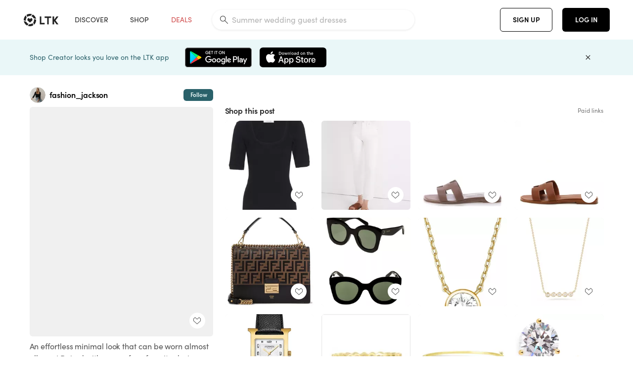

--- FILE ---
content_type: text/html; charset=utf-8
request_url: https://www.shopltk.com/explore/fashion_jackson/posts/620d7c35-d7b4-11eb-95c6-0242ac110004
body_size: 114630
content:
<!doctype html>
<html data-n-head-ssr lang="en" data-n-head="%7B%22lang%22:%7B%22ssr%22:%22en%22%7D%7D">
  <head >
    <meta data-n-head="ssr" data-hid="charset" charset="utf-8"><meta data-n-head="ssr" name="viewport" content="width=device-width, initial-scale=1"><meta data-n-head="ssr" name="referrer" content="always"><meta data-n-head="ssr" name="color-scheme" content="light"><meta data-n-head="ssr" name="application-name" content="LTK"><meta data-n-head="ssr" name="msapplication-TileColor" content="#FFFFFF"><meta data-n-head="ssr" name="msapplication-TileImage" content="/favicon-144.png?v=4"><meta data-n-head="ssr" data-hid="mobile-web-app-capable" name="mobile-web-app-capable" content="yes"><meta data-n-head="ssr" data-hid="apple-mobile-web-app-capable" name="apple-mobile-web-app-capable" content="yes"><meta data-n-head="ssr" data-hid="apple-mobile-web-app-status-bar-style" name="apple-mobile-web-app-status-bar-style" content="default"><meta data-n-head="ssr" data-hid="apple-mobile-web-app-title" name="apple-mobile-web-app-title" content="LTK"><meta data-n-head="ssr" data-hid="theme-color" name="theme-color" content="#FFFFFF"><meta data-n-head="ssr" data-hid="og:type" name="og:type" property="og:type" content="website"><meta data-n-head="ssr" data-hid="og:site_name" name="og:site_name" property="og:site_name" content="LTK"><meta data-n-head="ssr" data-hid="twitter:site" name="twitter:site" property="twitter:site" content="@liketoknow.it"><meta data-n-head="ssr" data-hid="twitter:creator" name="twitter:creator" property="twitter:creator" content="@liketoknow.it"><meta data-n-head="ssr" data-hid="og:title" property="og:title" content="fashion_jackson on LTK"><meta data-n-head="ssr" data-hid="description" name="description" content="Shop the latest from fashion_jackson on LTK, the easiest way to shop everything from your favorite creators."><meta data-n-head="ssr" data-hid="og:description" property="og:description" content="Shop the latest from fashion_jackson on LTK, the easiest way to shop everything from your favorite creators."><meta data-n-head="ssr" data-hid="og:url" property="og:url" content="https://www.shopltk.com/explore/fashion_jackson/posts/620d7c35-d7b4-11eb-95c6-0242ac110004"><meta data-n-head="ssr" data-hid="al:ios:url" property="al:ios:url" content="com.rewardstyle.ltk://explore/fashion_jackson/posts/620d7c35-d7b4-11eb-95c6-0242ac110004"><meta data-n-head="ssr" data-hid="al:ios:app_name" property="al:ios:app_name" content="LTK"><meta data-n-head="ssr" data-hid="al:ios:app_store_id" property="al:ios:app_store_id" content="1154027990"><meta data-n-head="ssr" data-hid="al:android:url" property="al:android:url" content="com.rewardstyle.liketoknowit://explore/fashion_jackson/posts/620d7c35-d7b4-11eb-95c6-0242ac110004"><meta data-n-head="ssr" data-hid="al:android:app_name" property="al:android:app_name" content="LTK"><meta data-n-head="ssr" data-hid="al:android:package" property="al:android:package" content="com.rewardstyle.liketoknowit"><meta data-n-head="ssr" data-hid="branch:deeplink:$deeplink_path" property="branch:deeplink:$deeplink_path" content="/explore/fashion_jackson/posts/620d7c35-d7b4-11eb-95c6-0242ac110004"><meta data-n-head="ssr" data-hid="branch:deeplink:app_url" property="branch:deeplink:app_url" content="explore/fashion_jackson/posts/620d7c35-d7b4-11eb-95c6-0242ac110004"><meta data-n-head="ssr" data-hid="branch:deeplink:title" property="branch:deeplink:title" content="Get my full shop experience"><meta data-n-head="ssr" data-hid="branch:deeplink:subtitle" property="branch:deeplink:subtitle" content="Download the LTK app now to shop all of my favorite finds in one place."><meta data-n-head="ssr" data-hid="branch:deeplink:button" property="branch:deeplink:button" content="Get the free LTK app"><meta data-n-head="ssr" data-hid="branch:deeplink:getButton" property="branch:deeplink:getButton" content="GET"><meta data-n-head="ssr" data-hid="branch:deeplink:openButton" property="branch:deeplink:openButton" content="OPEN"><meta data-n-head="ssr" data-hid="branch:deeplink:page" property="branch:deeplink:page" content="post_page"><meta data-n-head="ssr" data-hid="branch:deeplink:continue" property="branch:deeplink:continue" content="Continue on web"><meta data-n-head="ssr" data-hid="branch:deeplink:title_treatment" property="branch:deeplink:title_treatment" content="Get my full LTK experience"><meta data-n-head="ssr" data-hid="branch:deeplink:subtitle_treatment" property="branch:deeplink:subtitle_treatment" content="Download the LTK app to shop my favorites and get notified when I post fresh content."><meta data-n-head="ssr" data-hid="branch:deeplink:button_treatment" property="branch:deeplink:button_treatment" content="Get the LTK app"><meta data-n-head="ssr" data-hid="branch:deeplink:avatarUrl" property="branch:deeplink:avatarUrl" content="https://avatar-cdn.liketoknow.it/4be59386-ff30-11e5-96ef-22000b0f8f3a.fd27f7df-42c7-4284-91c2-99dd57d9bfd4"><meta data-n-head="ssr" data-hid="og:image" property="og:image" content="https://images.liketoknow.it/620d7c35-d7b4-11eb-95c6-0242ac110004"><meta data-n-head="ssr" data-hid="og:image:secure_url" property="og:image:secure_url" content="https://images.liketoknow.it/620d7c35-d7b4-11eb-95c6-0242ac110004"><meta data-n-head="ssr" data-hid="og:image:width" property="og:image:width" content="1639"><meta data-n-head="ssr" data-hid="og:image:height" property="og:image:height" content="2048"><meta data-n-head="ssr" data-hid="twitter:card" name="twitter:card" content="summary_large_image"><title>fashion_jackson on LTK</title><link data-n-head="ssr" rel="icon" type="image/png" href="/favicon.png?v=4" sizes="32x32"><link data-n-head="ssr" rel="icon" type="image/png" href="/favicon-128.png?v=4" sizes="128x128"><link data-n-head="ssr" rel="icon" type="image/png" href="/favicon-192.png?v=4" sizes="192x192"><link data-n-head="ssr" rel="shortcut icon" type="image/png" href="/favicon-196.png?v=4" sizes="196x196"><link data-n-head="ssr" rel="apple-touch-icon" href="/favicon-152.png?v=4" sizes="152x152"><link data-n-head="ssr" rel="apple-touch-icon" href="/favicon-180.png?v=4" sizes="180x180"><link data-n-head="ssr" data-hid="apple-touch-startup-image-iphonexsmax" rel="apple-touch-startup-image" href="/static/icons/splash_iphonexsmax_1242x2688.6b17fa.png" media="(device-width: 414px) and (device-height: 896px) and (-webkit-device-pixel-ratio: 3)"><link data-n-head="ssr" data-hid="apple-touch-startup-image-iphonexr" rel="apple-touch-startup-image" href="/static/icons/splash_iphonexr_828x1792.6b17fa.png" media="(device-width: 414px) and (device-height: 896px) and (-webkit-device-pixel-ratio: 2)"><link data-n-head="ssr" data-hid="apple-touch-startup-image-iphonex" rel="apple-touch-startup-image" href="/static/icons/splash_iphonex_1125x2436.6b17fa.png" media="(device-width: 375px) and (device-height: 812px) and (-webkit-device-pixel-ratio: 3)"><link data-n-head="ssr" data-hid="apple-touch-startup-image-iphoneplus" rel="apple-touch-startup-image" href="/static/icons/splash_iphoneplus_1242x2208.6b17fa.png" media="(device-width: 414px) and (device-height: 736px) and (-webkit-device-pixel-ratio: 3)"><link data-n-head="ssr" data-hid="apple-touch-startup-image-iphone6" rel="apple-touch-startup-image" href="/static/icons/splash_iphone6_750x1334.6b17fa.png" media="(device-width: 375px) and (device-height: 667px) and (-webkit-device-pixel-ratio: 2)"><link data-n-head="ssr" data-hid="apple-touch-startup-image-iphone5" rel="apple-touch-startup-image" href="/static/icons/splash_iphone5_640x1136.6b17fa.png" media="(device-width: 320px) and (device-height: 568px) and (-webkit-device-pixel-ratio: 2)"><link data-n-head="ssr" data-hid="shortcut-icon" rel="shortcut icon" href="/static/icons/icon_64x64.6b17fa.png"><link data-n-head="ssr" data-hid="apple-touch-icon" rel="apple-touch-icon" href="/static/icons/icon_512x512.6b17fa.png" sizes="512x512"><link data-n-head="ssr" media="(device-width: 320px) and (device-height: 568px) and (-webkit-device-pixel-ratio: 2)" rel="apple-touch-startup-image" data-hid="apple-touch-startup-image-iphonese"><link data-n-head="ssr" media="(device-width: 768px) and (device-height: 1024px) and (-webkit-device-pixel-ratio: 2)" rel="apple-touch-startup-image" data-hid="apple-touch-startup-image-ipad"><link data-n-head="ssr" media="(device-width: 834px) and (device-height: 1112px) and (-webkit-device-pixel-ratio: 2)" rel="apple-touch-startup-image" data-hid="apple-touch-startup-image-ipadpro1"><link data-n-head="ssr" media="(device-width: 834px) and (device-height: 1194px) and (-webkit-device-pixel-ratio: 2)" rel="apple-touch-startup-image" data-hid="apple-touch-startup-image-ipadpro2"><link data-n-head="ssr" media="(device-width: 1024px) and (device-height: 1366px) and (-webkit-device-pixel-ratio: 2)" rel="apple-touch-startup-image" data-hid="apple-touch-startup-image-ipadpro3"><link data-n-head="ssr" rel="manifest" href="/static/manifest.2afe73c5.json" data-hid="manifest"><link data-n-head="ssr" rel="canonical" href="https://www.shopltk.com/explore/fashion_jackson/posts/620d7c35-d7b4-11eb-95c6-0242ac110004"><link data-n-head="ssr" vmid="preload" rel="preload" as="image" imagesrcset="https://images.liketoknow.it/620d7c35-d7b4-11eb-95c6-0242ac110004?v=0&amp;auto=format&amp;fm=webp&amp;w=450&amp;q=80&amp;dpr=1 1x, https://images.liketoknow.it/620d7c35-d7b4-11eb-95c6-0242ac110004?v=0&amp;auto=format&amp;fm=webp&amp;w=450&amp;q=80&amp;dpr=2 2x, https://images.liketoknow.it/620d7c35-d7b4-11eb-95c6-0242ac110004?v=0&amp;auto=format&amp;fm=webp&amp;w=450&amp;q=80&amp;dpr=3 3x"><style data-n-head="vuetify" type="text/css" id="vuetify-theme-stylesheet" nonce="undefined">:root {
  --v-anchor-base: #0469E0;
  --v-primary-base: #000000;
  --v-secondary-base: #5f797d;
  --v-accent-base: #b4d6db;
  --v-error-base: #fe636d;
  --v-info-base: #2196f3;
  --v-success-base: #51ca98;
  --v-warning-base: #ffb300;
  --v-ltk-black-base: #000000;
  --v-ltk-white-base: #ffffff;
  --v-grey-80-base: #222222;
  --v-grey-70-base: #525252;
  --v-grey-50-base: #757575;
  --v-disabled-grey-base: #9e9e9e;
  --v-grey-30-base: #cccccc;
  --v-grey-20-base: #ebebeb;
  --v-grey-10-base: #f0f0f0;
  --v-grey-5-base: #fafafa;
  --v-success-50-base: #1b8659;
  --v-success-40-base: #51ca98;
  --v-success-20-base: #91e3c1;
  --v-success-10-base: #def3ea;
  --v-success-90-base: #0f4b32;
  --v-warning-40-base: #ffb300;
  --v-warning-20-base: #fed983;
  --v-warning-10-base: #feeecd;
  --v-warning-90-base: #664800;
  --v-error-50-base: #ce4646;
  --v-error-40-base: #fe636d;
  --v-error-20-base: #ef9086;
  --v-error-10-base: #fde9e8;
  --v-error-90-base: #5d1710;
  --v-link-light-base: #0469e0;
  --v-link-dark-base: #43b9d3;
  --v-secondary-70-base: #2d3c3f;
  --v-secondary-60-base: #2a616a;
  --v-secondary-50-base: #5f797d;
  --v-secondary-30-base: #b4d6db;
  --v-secondary-20-base: #d7f0f0;
  --v-secondary-10-base: #eaf7f8;
  --v-creator-secondary-70-base: #13183d;
  --v-creator-secondary-60-base: #3c576d;
  --v-creator-secondary-50-base: #5d7a79;
  --v-creator-secondary-30-base: #90a9aa;
  --v-creator-secondary-20-base: #b0c6c3;
  --v-creator-secondary-10-base: #d3e1de;
  --v-brand-secondary-70-base: #2c432d;
  --v-brand-secondary-60-base: #527a70;
  --v-brand-secondary-50-base: #577f68;
  --v-brand-secondary-30-base: #96c0a7;
  --v-brand-secondary-20-base: #b6d5bf;
  --v-brand-secondary-10-base: #d9eadc;
  --v-warm-grey-40-base: #cdc5ba;
  --v-warm-grey-30-base: #e6e2dc;
  --v-warm-grey-20-base: #ebe8e3;
  --v-warm-grey-10-base: #f5f4f3;
  --v-warm-grey-5-base: #faf9f8;
  --v-dusty-rose-40-base: #a4999a;
  --v-dusty-rose-30-base: #dbd6d7;
  --v-dusty-rose-20-base: #e5ddde;
  --v-dusty-rose-10-base: #edebeb;
  --v-dusty-rose-5-base: #f8f6f7;
  --v-creamy-tan-40-base: #ebd7c0;
  --v-creamy-tan-30-base: #f0e2d0;
  --v-creamy-tan-20-base: #f7efe6;
  --v-creamy-tan-10-base: #fbf7f2;
  --v-creamy-tan-5-base: #fdfcfa;
}

.v-application a { color: var(--v-anchor-base); }
.v-application .primary {
  background-color: var(--v-primary-base) !important;
  border-color: var(--v-primary-base) !important;
}
.v-application .primary--text {
  color: var(--v-primary-base) !important;
  caret-color: var(--v-primary-base) !important;
}
.v-application .secondary {
  background-color: var(--v-secondary-base) !important;
  border-color: var(--v-secondary-base) !important;
}
.v-application .secondary--text {
  color: var(--v-secondary-base) !important;
  caret-color: var(--v-secondary-base) !important;
}
.v-application .accent {
  background-color: var(--v-accent-base) !important;
  border-color: var(--v-accent-base) !important;
}
.v-application .accent--text {
  color: var(--v-accent-base) !important;
  caret-color: var(--v-accent-base) !important;
}
.v-application .error {
  background-color: var(--v-error-base) !important;
  border-color: var(--v-error-base) !important;
}
.v-application .error--text {
  color: var(--v-error-base) !important;
  caret-color: var(--v-error-base) !important;
}
.v-application .info {
  background-color: var(--v-info-base) !important;
  border-color: var(--v-info-base) !important;
}
.v-application .info--text {
  color: var(--v-info-base) !important;
  caret-color: var(--v-info-base) !important;
}
.v-application .success {
  background-color: var(--v-success-base) !important;
  border-color: var(--v-success-base) !important;
}
.v-application .success--text {
  color: var(--v-success-base) !important;
  caret-color: var(--v-success-base) !important;
}
.v-application .warning {
  background-color: var(--v-warning-base) !important;
  border-color: var(--v-warning-base) !important;
}
.v-application .warning--text {
  color: var(--v-warning-base) !important;
  caret-color: var(--v-warning-base) !important;
}
.v-application .ltk-black {
  background-color: var(--v-ltk-black-base) !important;
  border-color: var(--v-ltk-black-base) !important;
}
.v-application .ltk-black--text {
  color: var(--v-ltk-black-base) !important;
  caret-color: var(--v-ltk-black-base) !important;
}
.v-application .ltk-white {
  background-color: var(--v-ltk-white-base) !important;
  border-color: var(--v-ltk-white-base) !important;
}
.v-application .ltk-white--text {
  color: var(--v-ltk-white-base) !important;
  caret-color: var(--v-ltk-white-base) !important;
}
.v-application .grey-80 {
  background-color: var(--v-grey-80-base) !important;
  border-color: var(--v-grey-80-base) !important;
}
.v-application .grey-80--text {
  color: var(--v-grey-80-base) !important;
  caret-color: var(--v-grey-80-base) !important;
}
.v-application .grey-70 {
  background-color: var(--v-grey-70-base) !important;
  border-color: var(--v-grey-70-base) !important;
}
.v-application .grey-70--text {
  color: var(--v-grey-70-base) !important;
  caret-color: var(--v-grey-70-base) !important;
}
.v-application .grey-50 {
  background-color: var(--v-grey-50-base) !important;
  border-color: var(--v-grey-50-base) !important;
}
.v-application .grey-50--text {
  color: var(--v-grey-50-base) !important;
  caret-color: var(--v-grey-50-base) !important;
}
.v-application .disabled-grey {
  background-color: var(--v-disabled-grey-base) !important;
  border-color: var(--v-disabled-grey-base) !important;
}
.v-application .disabled-grey--text {
  color: var(--v-disabled-grey-base) !important;
  caret-color: var(--v-disabled-grey-base) !important;
}
.v-application .grey-30 {
  background-color: var(--v-grey-30-base) !important;
  border-color: var(--v-grey-30-base) !important;
}
.v-application .grey-30--text {
  color: var(--v-grey-30-base) !important;
  caret-color: var(--v-grey-30-base) !important;
}
.v-application .grey-20 {
  background-color: var(--v-grey-20-base) !important;
  border-color: var(--v-grey-20-base) !important;
}
.v-application .grey-20--text {
  color: var(--v-grey-20-base) !important;
  caret-color: var(--v-grey-20-base) !important;
}
.v-application .grey-10 {
  background-color: var(--v-grey-10-base) !important;
  border-color: var(--v-grey-10-base) !important;
}
.v-application .grey-10--text {
  color: var(--v-grey-10-base) !important;
  caret-color: var(--v-grey-10-base) !important;
}
.v-application .grey-5 {
  background-color: var(--v-grey-5-base) !important;
  border-color: var(--v-grey-5-base) !important;
}
.v-application .grey-5--text {
  color: var(--v-grey-5-base) !important;
  caret-color: var(--v-grey-5-base) !important;
}
.v-application .success-50 {
  background-color: var(--v-success-50-base) !important;
  border-color: var(--v-success-50-base) !important;
}
.v-application .success-50--text {
  color: var(--v-success-50-base) !important;
  caret-color: var(--v-success-50-base) !important;
}
.v-application .success-40 {
  background-color: var(--v-success-40-base) !important;
  border-color: var(--v-success-40-base) !important;
}
.v-application .success-40--text {
  color: var(--v-success-40-base) !important;
  caret-color: var(--v-success-40-base) !important;
}
.v-application .success-20 {
  background-color: var(--v-success-20-base) !important;
  border-color: var(--v-success-20-base) !important;
}
.v-application .success-20--text {
  color: var(--v-success-20-base) !important;
  caret-color: var(--v-success-20-base) !important;
}
.v-application .success-10 {
  background-color: var(--v-success-10-base) !important;
  border-color: var(--v-success-10-base) !important;
}
.v-application .success-10--text {
  color: var(--v-success-10-base) !important;
  caret-color: var(--v-success-10-base) !important;
}
.v-application .success-90 {
  background-color: var(--v-success-90-base) !important;
  border-color: var(--v-success-90-base) !important;
}
.v-application .success-90--text {
  color: var(--v-success-90-base) !important;
  caret-color: var(--v-success-90-base) !important;
}
.v-application .warning-40 {
  background-color: var(--v-warning-40-base) !important;
  border-color: var(--v-warning-40-base) !important;
}
.v-application .warning-40--text {
  color: var(--v-warning-40-base) !important;
  caret-color: var(--v-warning-40-base) !important;
}
.v-application .warning-20 {
  background-color: var(--v-warning-20-base) !important;
  border-color: var(--v-warning-20-base) !important;
}
.v-application .warning-20--text {
  color: var(--v-warning-20-base) !important;
  caret-color: var(--v-warning-20-base) !important;
}
.v-application .warning-10 {
  background-color: var(--v-warning-10-base) !important;
  border-color: var(--v-warning-10-base) !important;
}
.v-application .warning-10--text {
  color: var(--v-warning-10-base) !important;
  caret-color: var(--v-warning-10-base) !important;
}
.v-application .warning-90 {
  background-color: var(--v-warning-90-base) !important;
  border-color: var(--v-warning-90-base) !important;
}
.v-application .warning-90--text {
  color: var(--v-warning-90-base) !important;
  caret-color: var(--v-warning-90-base) !important;
}
.v-application .error-50 {
  background-color: var(--v-error-50-base) !important;
  border-color: var(--v-error-50-base) !important;
}
.v-application .error-50--text {
  color: var(--v-error-50-base) !important;
  caret-color: var(--v-error-50-base) !important;
}
.v-application .error-40 {
  background-color: var(--v-error-40-base) !important;
  border-color: var(--v-error-40-base) !important;
}
.v-application .error-40--text {
  color: var(--v-error-40-base) !important;
  caret-color: var(--v-error-40-base) !important;
}
.v-application .error-20 {
  background-color: var(--v-error-20-base) !important;
  border-color: var(--v-error-20-base) !important;
}
.v-application .error-20--text {
  color: var(--v-error-20-base) !important;
  caret-color: var(--v-error-20-base) !important;
}
.v-application .error-10 {
  background-color: var(--v-error-10-base) !important;
  border-color: var(--v-error-10-base) !important;
}
.v-application .error-10--text {
  color: var(--v-error-10-base) !important;
  caret-color: var(--v-error-10-base) !important;
}
.v-application .error-90 {
  background-color: var(--v-error-90-base) !important;
  border-color: var(--v-error-90-base) !important;
}
.v-application .error-90--text {
  color: var(--v-error-90-base) !important;
  caret-color: var(--v-error-90-base) !important;
}
.v-application .link-light {
  background-color: var(--v-link-light-base) !important;
  border-color: var(--v-link-light-base) !important;
}
.v-application .link-light--text {
  color: var(--v-link-light-base) !important;
  caret-color: var(--v-link-light-base) !important;
}
.v-application .link-dark {
  background-color: var(--v-link-dark-base) !important;
  border-color: var(--v-link-dark-base) !important;
}
.v-application .link-dark--text {
  color: var(--v-link-dark-base) !important;
  caret-color: var(--v-link-dark-base) !important;
}
.v-application .secondary-70 {
  background-color: var(--v-secondary-70-base) !important;
  border-color: var(--v-secondary-70-base) !important;
}
.v-application .secondary-70--text {
  color: var(--v-secondary-70-base) !important;
  caret-color: var(--v-secondary-70-base) !important;
}
.v-application .secondary-60 {
  background-color: var(--v-secondary-60-base) !important;
  border-color: var(--v-secondary-60-base) !important;
}
.v-application .secondary-60--text {
  color: var(--v-secondary-60-base) !important;
  caret-color: var(--v-secondary-60-base) !important;
}
.v-application .secondary-50 {
  background-color: var(--v-secondary-50-base) !important;
  border-color: var(--v-secondary-50-base) !important;
}
.v-application .secondary-50--text {
  color: var(--v-secondary-50-base) !important;
  caret-color: var(--v-secondary-50-base) !important;
}
.v-application .secondary-30 {
  background-color: var(--v-secondary-30-base) !important;
  border-color: var(--v-secondary-30-base) !important;
}
.v-application .secondary-30--text {
  color: var(--v-secondary-30-base) !important;
  caret-color: var(--v-secondary-30-base) !important;
}
.v-application .secondary-20 {
  background-color: var(--v-secondary-20-base) !important;
  border-color: var(--v-secondary-20-base) !important;
}
.v-application .secondary-20--text {
  color: var(--v-secondary-20-base) !important;
  caret-color: var(--v-secondary-20-base) !important;
}
.v-application .secondary-10 {
  background-color: var(--v-secondary-10-base) !important;
  border-color: var(--v-secondary-10-base) !important;
}
.v-application .secondary-10--text {
  color: var(--v-secondary-10-base) !important;
  caret-color: var(--v-secondary-10-base) !important;
}
.v-application .creator-secondary-70 {
  background-color: var(--v-creator-secondary-70-base) !important;
  border-color: var(--v-creator-secondary-70-base) !important;
}
.v-application .creator-secondary-70--text {
  color: var(--v-creator-secondary-70-base) !important;
  caret-color: var(--v-creator-secondary-70-base) !important;
}
.v-application .creator-secondary-60 {
  background-color: var(--v-creator-secondary-60-base) !important;
  border-color: var(--v-creator-secondary-60-base) !important;
}
.v-application .creator-secondary-60--text {
  color: var(--v-creator-secondary-60-base) !important;
  caret-color: var(--v-creator-secondary-60-base) !important;
}
.v-application .creator-secondary-50 {
  background-color: var(--v-creator-secondary-50-base) !important;
  border-color: var(--v-creator-secondary-50-base) !important;
}
.v-application .creator-secondary-50--text {
  color: var(--v-creator-secondary-50-base) !important;
  caret-color: var(--v-creator-secondary-50-base) !important;
}
.v-application .creator-secondary-30 {
  background-color: var(--v-creator-secondary-30-base) !important;
  border-color: var(--v-creator-secondary-30-base) !important;
}
.v-application .creator-secondary-30--text {
  color: var(--v-creator-secondary-30-base) !important;
  caret-color: var(--v-creator-secondary-30-base) !important;
}
.v-application .creator-secondary-20 {
  background-color: var(--v-creator-secondary-20-base) !important;
  border-color: var(--v-creator-secondary-20-base) !important;
}
.v-application .creator-secondary-20--text {
  color: var(--v-creator-secondary-20-base) !important;
  caret-color: var(--v-creator-secondary-20-base) !important;
}
.v-application .creator-secondary-10 {
  background-color: var(--v-creator-secondary-10-base) !important;
  border-color: var(--v-creator-secondary-10-base) !important;
}
.v-application .creator-secondary-10--text {
  color: var(--v-creator-secondary-10-base) !important;
  caret-color: var(--v-creator-secondary-10-base) !important;
}
.v-application .brand-secondary-70 {
  background-color: var(--v-brand-secondary-70-base) !important;
  border-color: var(--v-brand-secondary-70-base) !important;
}
.v-application .brand-secondary-70--text {
  color: var(--v-brand-secondary-70-base) !important;
  caret-color: var(--v-brand-secondary-70-base) !important;
}
.v-application .brand-secondary-60 {
  background-color: var(--v-brand-secondary-60-base) !important;
  border-color: var(--v-brand-secondary-60-base) !important;
}
.v-application .brand-secondary-60--text {
  color: var(--v-brand-secondary-60-base) !important;
  caret-color: var(--v-brand-secondary-60-base) !important;
}
.v-application .brand-secondary-50 {
  background-color: var(--v-brand-secondary-50-base) !important;
  border-color: var(--v-brand-secondary-50-base) !important;
}
.v-application .brand-secondary-50--text {
  color: var(--v-brand-secondary-50-base) !important;
  caret-color: var(--v-brand-secondary-50-base) !important;
}
.v-application .brand-secondary-30 {
  background-color: var(--v-brand-secondary-30-base) !important;
  border-color: var(--v-brand-secondary-30-base) !important;
}
.v-application .brand-secondary-30--text {
  color: var(--v-brand-secondary-30-base) !important;
  caret-color: var(--v-brand-secondary-30-base) !important;
}
.v-application .brand-secondary-20 {
  background-color: var(--v-brand-secondary-20-base) !important;
  border-color: var(--v-brand-secondary-20-base) !important;
}
.v-application .brand-secondary-20--text {
  color: var(--v-brand-secondary-20-base) !important;
  caret-color: var(--v-brand-secondary-20-base) !important;
}
.v-application .brand-secondary-10 {
  background-color: var(--v-brand-secondary-10-base) !important;
  border-color: var(--v-brand-secondary-10-base) !important;
}
.v-application .brand-secondary-10--text {
  color: var(--v-brand-secondary-10-base) !important;
  caret-color: var(--v-brand-secondary-10-base) !important;
}
.v-application .warm-grey-40 {
  background-color: var(--v-warm-grey-40-base) !important;
  border-color: var(--v-warm-grey-40-base) !important;
}
.v-application .warm-grey-40--text {
  color: var(--v-warm-grey-40-base) !important;
  caret-color: var(--v-warm-grey-40-base) !important;
}
.v-application .warm-grey-30 {
  background-color: var(--v-warm-grey-30-base) !important;
  border-color: var(--v-warm-grey-30-base) !important;
}
.v-application .warm-grey-30--text {
  color: var(--v-warm-grey-30-base) !important;
  caret-color: var(--v-warm-grey-30-base) !important;
}
.v-application .warm-grey-20 {
  background-color: var(--v-warm-grey-20-base) !important;
  border-color: var(--v-warm-grey-20-base) !important;
}
.v-application .warm-grey-20--text {
  color: var(--v-warm-grey-20-base) !important;
  caret-color: var(--v-warm-grey-20-base) !important;
}
.v-application .warm-grey-10 {
  background-color: var(--v-warm-grey-10-base) !important;
  border-color: var(--v-warm-grey-10-base) !important;
}
.v-application .warm-grey-10--text {
  color: var(--v-warm-grey-10-base) !important;
  caret-color: var(--v-warm-grey-10-base) !important;
}
.v-application .warm-grey-5 {
  background-color: var(--v-warm-grey-5-base) !important;
  border-color: var(--v-warm-grey-5-base) !important;
}
.v-application .warm-grey-5--text {
  color: var(--v-warm-grey-5-base) !important;
  caret-color: var(--v-warm-grey-5-base) !important;
}
.v-application .dusty-rose-40 {
  background-color: var(--v-dusty-rose-40-base) !important;
  border-color: var(--v-dusty-rose-40-base) !important;
}
.v-application .dusty-rose-40--text {
  color: var(--v-dusty-rose-40-base) !important;
  caret-color: var(--v-dusty-rose-40-base) !important;
}
.v-application .dusty-rose-30 {
  background-color: var(--v-dusty-rose-30-base) !important;
  border-color: var(--v-dusty-rose-30-base) !important;
}
.v-application .dusty-rose-30--text {
  color: var(--v-dusty-rose-30-base) !important;
  caret-color: var(--v-dusty-rose-30-base) !important;
}
.v-application .dusty-rose-20 {
  background-color: var(--v-dusty-rose-20-base) !important;
  border-color: var(--v-dusty-rose-20-base) !important;
}
.v-application .dusty-rose-20--text {
  color: var(--v-dusty-rose-20-base) !important;
  caret-color: var(--v-dusty-rose-20-base) !important;
}
.v-application .dusty-rose-10 {
  background-color: var(--v-dusty-rose-10-base) !important;
  border-color: var(--v-dusty-rose-10-base) !important;
}
.v-application .dusty-rose-10--text {
  color: var(--v-dusty-rose-10-base) !important;
  caret-color: var(--v-dusty-rose-10-base) !important;
}
.v-application .dusty-rose-5 {
  background-color: var(--v-dusty-rose-5-base) !important;
  border-color: var(--v-dusty-rose-5-base) !important;
}
.v-application .dusty-rose-5--text {
  color: var(--v-dusty-rose-5-base) !important;
  caret-color: var(--v-dusty-rose-5-base) !important;
}
.v-application .creamy-tan-40 {
  background-color: var(--v-creamy-tan-40-base) !important;
  border-color: var(--v-creamy-tan-40-base) !important;
}
.v-application .creamy-tan-40--text {
  color: var(--v-creamy-tan-40-base) !important;
  caret-color: var(--v-creamy-tan-40-base) !important;
}
.v-application .creamy-tan-30 {
  background-color: var(--v-creamy-tan-30-base) !important;
  border-color: var(--v-creamy-tan-30-base) !important;
}
.v-application .creamy-tan-30--text {
  color: var(--v-creamy-tan-30-base) !important;
  caret-color: var(--v-creamy-tan-30-base) !important;
}
.v-application .creamy-tan-20 {
  background-color: var(--v-creamy-tan-20-base) !important;
  border-color: var(--v-creamy-tan-20-base) !important;
}
.v-application .creamy-tan-20--text {
  color: var(--v-creamy-tan-20-base) !important;
  caret-color: var(--v-creamy-tan-20-base) !important;
}
.v-application .creamy-tan-10 {
  background-color: var(--v-creamy-tan-10-base) !important;
  border-color: var(--v-creamy-tan-10-base) !important;
}
.v-application .creamy-tan-10--text {
  color: var(--v-creamy-tan-10-base) !important;
  caret-color: var(--v-creamy-tan-10-base) !important;
}
.v-application .creamy-tan-5 {
  background-color: var(--v-creamy-tan-5-base) !important;
  border-color: var(--v-creamy-tan-5-base) !important;
}
.v-application .creamy-tan-5--text {
  color: var(--v-creamy-tan-5-base) !important;
  caret-color: var(--v-creamy-tan-5-base) !important;
}</style><script data-n-head="ssr" data-hid="gtm-script">window['dataLayer']=[];if(!window._gtm_init){window._gtm_init=1;(function(w,n,d,m,e,p){w[d]=(w[d]==1||n[d]=='yes'||n[d]==1||n[m]==1||(w[e]&&w[e][p]&&w[e][p]()))?1:0})(window,navigator,'doNotTrack','msDoNotTrack','external','msTrackingProtectionEnabled');(function(w,d,s,l,x,y){w[x]={};w._gtm_inject=function(i){if(w.doNotTrack||w[x][i])return;w[x][i]=1;w[l]=w[l]||[];w[l].push({'gtm.start':new Date().getTime(),event:'gtm.js'});var f=d.getElementsByTagName(s)[0],j=d.createElement(s);j.async=true;j.src='https://www.googletagmanager.com/gtm.js?id='+i;f.parentNode.insertBefore(j,f);}})(window,document,'script','dataLayer','_gtm_ids','_gtm_inject')};["GTM-TFZXHKL&"].forEach(function(i){window._gtm_inject(i)})</script><script data-n-head="ssr" type="application/ld+json">{"@context":"http://schema.org/","@type":"BlogPosting","sharedContent":{"@type":"CreativeWork","thumbnailUrl":"https://images.liketoknow.it/620d7c35-d7b4-11eb-95c6-0242ac110004","text":"An effortless minimal look that can be worn almost all year! Paired with some of my favorite designer accessories. My go-to pair of white jeans with raw hem. They aren’t see-through and they have stretch. Def size down (maybe 2 sizes) they run big! This little black ribbed top is super flattering! Linked Hermès sandals and similar styles http://liketk.it/3izgs #liketkit @liketoknow.it #LTKstyletip #LTKunder100 #LTKshoecrush #whitejeans #hermessandals #fendi #summeroutfit "},"articleBody":"An effortless minimal look that can be worn almost all year! Paired with some of my favorite designer accessories. My go-to pair of white jeans with raw hem. They aren’t see-through and they have stretch. Def size down (maybe 2 sizes) they run big! This little black ribbed top is super flattering! Linked Hermès sandals and similar styles http://liketk.it/3izgs #liketkit @liketoknow.it #LTKstyletip #LTKunder100 #LTKshoecrush #whitejeans #hermessandals #fendi #summeroutfit ","creator":{"@type":"Organization","description":"5’10 / 178cm\nnormally size small in tops, 26/27 in jeans, 8.5 shoe size \n\nfollow along for everyday effortless style\n\nwww.fashionjackson.com","logo":"https://avatar-cdn.liketoknow.it/4be59386-ff30-11e5-96ef-22000b0f8f3a.fd27f7df-42c7-4284-91c2-99dd57d9bfd4","name":"fashion_jackson | LTK","url":"https://www.shopltk.com/explore/fashion_jackson"},"datePublished":"2021-06-28T02:03:01+00:00","headline":"FRAME Rib Elbow Sleeve Top Curated on LTK","image":"https://images.liketoknow.it/620d7c35-d7b4-11eb-95c6-0242ac110004","url":"https://www.shopltk.com/explore/fashion_jackson/posts/620d7c35-d7b4-11eb-95c6-0242ac110004"}</script><link rel="preload" href="/static/2c2b97c.js" as="script"><link rel="preload" href="/static/20b9062.js" as="script"><link rel="preload" href="/static/css/715a7ad.css" as="style"><link rel="preload" href="/static/c1eaf8c.js" as="script"><link rel="preload" href="/static/css/9473e77.css" as="style"><link rel="preload" href="/static/398c5df.js" as="script"><link rel="preload" href="/static/css/3384c50.css" as="style"><link rel="preload" href="/static/1b27e74.js" as="script"><link rel="preload" href="/static/css/799f007.css" as="style"><link rel="preload" href="/static/aef158c.js" as="script"><link rel="preload" href="/static/css/046a22e.css" as="style"><link rel="preload" href="/static/d27dd9d.js" as="script"><link rel="preload" href="/static/css/ee5d34a.css" as="style"><link rel="preload" href="/static/7b2e4f4.js" as="script"><link rel="preload" href="/static/css/beb8def.css" as="style"><link rel="preload" href="/static/cf5cd28.js" as="script"><link rel="stylesheet" href="/static/css/715a7ad.css"><link rel="stylesheet" href="/static/css/9473e77.css"><link rel="stylesheet" href="/static/css/3384c50.css"><link rel="stylesheet" href="/static/css/799f007.css"><link rel="stylesheet" href="/static/css/046a22e.css"><link rel="stylesheet" href="/static/css/ee5d34a.css"><link rel="stylesheet" href="/static/css/beb8def.css">
  </head>
  <body >
    <noscript data-n-head="ssr" data-hid="gtm-noscript" data-pbody="true"><iframe src="https://www.googletagmanager.com/ns.html?id=GTM-TFZXHKL&&" height="0" width="0" style="display:none;visibility:hidden" title="gtm"></iframe></noscript><div data-server-rendered="true" id="__nuxt"><!----><div id="__layout"><div data-app="true" data-fetch-key="DefaultLayout:0" id="app" class="v-application v-application--is-ltr theme--light"><div class="v-application--wrap"><header class="ltk-header site-header v-sheet theme--light elevation-0 v-toolbar v-app-bar v-app-bar--fixed" style="height:80px;margin-top:0px;transform:translateY(0px);left:0px;right:0px;" data-v-1082540e data-v-9dfe58f0><div class="v-toolbar__content" style="height:80px;"><div class="container flex-nowrap pa-0 branch-journeys-top white fill-height" data-v-1082540e><div class="v-toolbar__items" data-v-1082540e><a href="/" class="ltk-logo d-flex align-self-center pr-md-3 pr-xl-5 pl-3 pl-md-0" data-v-290a3398 data-v-1082540e><svg height="25px" width="70px" viewBox="0 0 70 25" fill="none" xmlns="http://www.w3.org/2000/svg" xmlns:xlink="http://www.w3.org/1999/xlink" data-v-290a3398><title data-v-290a3398>LTK</title> <path fill-rule="evenodd" clip-rule="evenodd" d="M18.0692 18.9455C18.0568 18.8992 18.0217 18.8624 17.9759 18.8478C17.9302 18.8332 17.8801 18.8429 17.8431 18.8734C16.1555 20.2595 13.9917 20.9333 11.8132 20.751C11.7715 20.7471 11.7303 20.7621 11.7011 20.792L8.40645 24.0878C8.37213 24.1221 8.35794 24.1716 8.3689 24.2188C8.37986 24.266 8.41442 24.3042 8.46036 24.3199C9.77623 24.7694 11.1574 24.9991 12.5483 25C14.8553 25.0001 17.1172 24.3634 19.0837 23.1603C19.136 23.1275 19.1608 23.0646 19.1449 23.0051L18.0692 18.9455ZM4.90108 15.8862L0.40818 14.6886C0.361852 14.6762 0.312366 14.6882 0.276985 14.7206C0.241604 14.7529 0.225234 14.801 0.233586 14.8481C0.846198 18.4078 3.43142 21.9022 6.66602 23.544C6.68503 23.5536 6.70597 23.5588 6.72728 23.5593C6.76564 23.5599 6.80261 23.5449 6.82958 23.5177L9.81178 20.5354C9.8461 20.5011 9.86029 20.4516 9.84933 20.4044C9.83837 20.3572 9.80381 20.3189 9.75787 20.3032C7.69643 19.5969 5.87085 17.9343 4.99358 15.965C4.97652 15.926 4.94241 15.8969 4.90108 15.8862ZM24.9488 11.7277L20.8621 10.7238C20.8151 10.7123 20.7655 10.7256 20.7307 10.7591C20.6959 10.7926 20.6808 10.8415 20.6906 10.8888C21.1451 13.1006 20.6152 15.5141 19.2742 17.3471C19.249 17.3812 19.2406 17.4248 19.2515 17.4657L20.4388 21.9462C20.451 21.9928 20.4864 22.03 20.5325 22.0446C20.5464 22.0489 20.5608 22.0513 20.5754 22.0513C20.6083 22.0511 20.6402 22.0394 20.6654 22.0183C23.5931 19.5694 25.2753 15.6754 25.0554 11.856C25.0523 11.7944 25.0089 11.7422 24.9488 11.7277ZM12.5526 10.5747L9.97964 8.26938C9.92634 8.22097 9.84486 8.22097 9.79156 8.26938L7.62414 10.213C7.59422 10.2395 7.57724 10.2776 7.57758 10.3175V13.155C7.57748 13.1948 7.59441 13.2329 7.62414 13.2595L12.4564 17.5921C12.4821 17.6153 12.5155 17.6283 12.5502 17.6283C12.5866 17.6293 12.6222 17.6164 12.6494 17.5921L17.4817 13.2595C17.5112 13.2327 17.528 13.1948 17.5282 13.155V10.3175C17.5284 10.2776 17.5114 10.2396 17.4817 10.213L15.3143 8.26938C15.2607 8.22117 15.1792 8.22117 15.1256 8.26938L12.5526 10.5747ZM4.56108 3.1033C4.54834 3.05708 4.51276 3.02059 4.46679 3.00659C4.42083 2.99259 4.37087 3.00303 4.33441 3.03426C1.47964 5.46118 -0.138883 9.15351 0.00936958 12.9106C0.0118837 12.9722 0.0543641 13.025 0.114126 13.0407L4.18494 14.1253C4.19672 14.1284 4.20887 14.1301 4.22108 14.1302V14.1332C4.26299 14.133 4.30266 14.1143 4.32938 14.0821C4.35611 14.0499 4.36715 14.0075 4.35953 13.9664C3.95337 11.8016 4.48634 9.44496 5.78692 7.66142C5.81268 7.62621 5.8206 7.58107 5.80836 7.53922L4.56108 3.1033ZM24.8091 9.92765C24.1408 6.44918 21.6695 3.14057 18.5139 1.49574C18.4592 1.46696 18.392 1.47738 18.3485 1.5214L15.3933 4.4964C15.3591 4.53017 15.345 4.57921 15.3559 4.62594C15.3663 4.67281 15.4001 4.7111 15.4454 4.72736C17.4021 5.43552 19.1584 7.03514 20.0277 8.90177C20.0457 8.94055 20.0804 8.96909 20.122 8.97937L24.637 10.0877C24.648 10.0907 24.6593 10.0921 24.6707 10.092V10.0945C24.7127 10.0945 24.7525 10.0758 24.7793 10.0435C24.806 10.0113 24.817 9.96879 24.8091 9.92765ZM16.8219 0.808682C16.811 0.7617 16.7768 0.723523 16.7312 0.707541C13.1542 -0.550524 9.10605 -0.113043 5.9027 1.87762C5.84943 1.91046 5.82443 1.97454 5.84144 2.03465L6.97477 6.0673C6.98776 6.11323 7.02332 6.14939 7.06912 6.16323C7.0826 6.16739 7.09665 6.16945 7.11077 6.16936C7.1443 6.16985 7.1769 6.15836 7.20266 6.13696C8.93588 4.69651 11.1793 4.01603 13.4231 4.25017C13.4656 4.25461 13.5077 4.23954 13.5377 4.20923L16.7845 0.939113C16.8186 0.904897 16.8327 0.855665 16.8219 0.808682ZM42.2547 7.92899C42.2547 8.09033 42.4251 8.30501 42.5561 8.30501H47.378V21.0319C47.378 21.1958 47.5052 21.3571 47.6362 21.3571H50.307C50.438 21.3571 50.5691 21.1926 50.5691 21.0319V8.30501H55.3078C55.4369 8.30501 55.6092 8.09033 55.6092 7.92899V5.61951C55.6092 5.45882 55.4388 5.24414 55.3078 5.24414H42.5561C42.427 5.24414 42.2547 5.45882 42.2547 5.61951V7.92899ZM61.4816 11.5779H61.7063L66.2275 5.45228C66.3277 5.29037 66.5103 5.19713 66.7012 5.21027H69.8031C69.8555 5.20477 69.9076 5.22253 69.9455 5.2588C69.9835 5.29507 70.0033 5.34613 69.9997 5.39828C69.9997 5.50562 69.9781 5.55897 69.8923 5.66631L64.2952 13.3058L69.8903 20.8672C69.9768 20.9746 69.9984 21.0286 69.9984 21.1359C70.002 21.1881 69.9821 21.2391 69.9442 21.2754C69.9063 21.3117 69.8542 21.3294 69.8018 21.3239H66.6999C66.5089 21.3371 66.3264 21.2438 66.2262 21.0819L61.705 14.9602H61.4835V20.9811C61.4835 21.1424 61.3525 21.3571 61.2214 21.3571H58.5507C58.4196 21.3571 58.2925 21.1958 58.2925 21.0318V5.56417C58.2925 5.40284 58.4236 5.24215 58.5507 5.24215H61.2214C61.3525 5.24215 61.4835 5.40284 61.4835 5.56417L61.4816 11.5779ZM41.9512 18.293H35.5777L35.5797 5.56415C35.5797 5.40281 35.4486 5.24213 35.3176 5.24213H32.6468C32.5191 5.24213 32.388 5.40281 32.388 5.56415V21.0286C32.388 21.1925 32.5158 21.3538 32.6468 21.3538H41.9512C42.0803 21.3538 42.2527 21.1391 42.2527 20.9778V18.669C42.2527 18.5076 42.0823 18.293 41.9512 18.293Z" fill="#222222" data-v-290a3398></path></svg></a></div> <!----> <!----> <!----><!----><!----><!----><!----><!----><!----><!----><!----><!----><!----></div></div></header> <main class="v-main" style="padding-top:80px;padding-right:0px;padding-bottom:0!important;padding-left:0px;--vuetify-app-bar-height:0px;--branch-journey-banner-height:0px;"><div class="v-main__wrap"><!----> <div class="container ltk-post-page fill-height align-start pt-0 pt-md-6" data-v-cf1d275e data-v-cf1d275e><div class="row align-start" data-v-cf1d275e data-v-cf1d275e><div class="col col-12 align-self-start" data-v-cf1d275e data-v-cf1d275e><div data-v-cf1d275e><div class="row ltk-item justify-center" data-v-06a65688 data-v-06a65688 data-v-cf1d275e><div class="col-sm-6 col-md-4 col-12" data-v-06a65688 data-v-06a65688><div class="row ltk-profile-header flex-nowrap no-gutters align-center" data-v-86fc8f82 data-v-86fc8f82 data-v-06a65688><div class="col col-auto" data-v-86fc8f82 data-v-86fc8f82><a href="/explore/fashion_jackson" class="ltk-black--text nuxt-link-active" data-v-86fc8f82><div class="position-relative" data-v-86fc8f82><div alt="fashion_jackson on LTK" class="v-avatar mr-2" style="height:32px;min-width:32px;width:32px;" data-v-86fc8f82><img src="https://avatar-cdn.liketoknow.it/4be59386-ff30-11e5-96ef-22000b0f8f3a.fd27f7df-42c7-4284-91c2-99dd57d9bfd4?v=0&amp;auto=format&amp;fm=webp&amp;w=100&amp;h=100&amp;fit=crop&amp;q=80&amp;dpr=1" loading="lazy" width="32" height="32" alt="fashion_jackson on LTK" class="c-image" data-v-d05415aa></div> <!----><!----><!----></div></a></div> <div class="col-sm-7 col-8" data-v-86fc8f82 data-v-86fc8f82><a href="/explore/fashion_jackson" class="ltk-black--text d-block mr-2 nuxt-link-active" data-v-86fc8f82><div class="text-truncate text-subtitle-subtitle1-sofiapro"><!---->fashion_jackson
    </div></a> <!----></div> <!----></div> <div class="row my-2 no-gutters" data-v-06a65688 data-v-06a65688><div class="ltk-hero-img-container col col-12" data-v-06a65688 data-v-06a65688><div class="client-only-placeholder" data-v-06a65688 data-v-06a65688><div payload="[object Object]" data-v-5cfe282b data-v-06a65688><div><a href="/explore/fashion_jackson/posts/620d7c35-d7b4-11eb-95c6-0242ac110004" aria-current="page" tabindex="0" class="nuxt-link-exact-active nuxt-link-active v-card v-card--flat v-card--link v-sheet theme--light" style="max-height:100%;max-width:100%;width:450px;" data-v-5cfe282b><div max-height="100%" max-width="100%" srcset="https://images.liketoknow.it/620d7c35-d7b4-11eb-95c6-0242ac110004?v=0&amp;auto=format&amp;fm=webp&amp;w=450&amp;q=80&amp;dpr=1 1x, https://images.liketoknow.it/620d7c35-d7b4-11eb-95c6-0242ac110004?v=0&amp;auto=format&amp;fm=webp&amp;w=450&amp;q=80&amp;dpr=2 2x, https://images.liketoknow.it/620d7c35-d7b4-11eb-95c6-0242ac110004?v=0&amp;auto=format&amp;fm=webp&amp;w=450&amp;q=80&amp;dpr=3 3x" alt="An effortless minimal look that can be worn almost all year! Paired with some of my favorite designer accessories. My go-to pair of white jeans with raw hem. They aren’t see-through and they have stretch. Def size down (maybe 2 sizes) they run big! This little black ribbed top is super flattering! Linked Hermès sandals and similar styles http://liketk.it/3izgs #liketkit @liketoknow.it #LTKstyletip #LTKunder100 #LTKshoecrush #whitejeans #hermessandals #fendi #summeroutfit " class="ltk-hero-image d-block fill-height ltk-img grey-10 rounded" style="padding-bottom:124.954240390482%;" data-v-5cfe282b><img src="https://images.liketoknow.it/620d7c35-d7b4-11eb-95c6-0242ac110004?v=0&amp;auto=format&amp;fm=webp&amp;w=450&amp;q=80&amp;dpr=1" loading="lazy" width="450" height="562.294081757169" rounded="true" max-height="100%" max-width="100%" srcset="https://images.liketoknow.it/620d7c35-d7b4-11eb-95c6-0242ac110004?v=0&amp;auto=format&amp;fm=webp&amp;w=450&amp;q=80&amp;dpr=1 1x, https://images.liketoknow.it/620d7c35-d7b4-11eb-95c6-0242ac110004?v=0&amp;auto=format&amp;fm=webp&amp;w=450&amp;q=80&amp;dpr=2 2x, https://images.liketoknow.it/620d7c35-d7b4-11eb-95c6-0242ac110004?v=0&amp;auto=format&amp;fm=webp&amp;w=450&amp;q=80&amp;dpr=3 3x" alt="An effortless minimal look that can be worn almost all year! Paired with some of my favorite designer accessories. My go-to pair of white jeans with raw hem. They aren’t see-through and they have stretch. Def size down (maybe 2 sizes) they run big! This little black ribbed top is super flattering! Linked Hermès sandals and similar styles http://liketk.it/3izgs #liketkit @liketoknow.it #LTKstyletip #LTKunder100 #LTKshoecrush #whitejeans #hermessandals #fendi #summeroutfit " class="c-image" data-v-d05415aa></div> <!----></a></div></div></div> <div class="ltk-hero-overlay" data-v-06a65688><!----> <button type="button" aria-label="add post to favorites" opacity="86" id="coachmarkTarget" absolute="" class="v-btn--like ltk-favorite-icon v-btn v-btn--absolute v-btn--fab v-btn--has-bg v-btn--round theme--light elevation-0 v-size--default ltk-whitn" data-v-00a44d36 data-v-06a65688><span class="v-btn__content"><i aria-hidden="true" class="v-icon notranslate capsule capsule-consumer-heart-logo-outline-16 theme--light"></i></span></button></div> <!----></div></div> <div class="row no-gutters" data-v-06a65688 data-v-06a65688><div class="col col-12" data-v-06a65688 data-v-06a65688><div class="text-body-body1-sofiapro" data-v-2ab19316 data-v-06a65688><p class="ltk-caption text-body-body1-sofiapro grey-70--text mb-2" data-v-2ab19316>
    An effortless minimal look that can be worn almost all year! Paired with some of my favorite designer accessories. My go-to pair of white jeans with raw hem. They aren’t see-through and they have stretch. Def size down (maybe 2 sizes) they run big! This little black ribbed top is super flattering! Linked Hermès sandals and similar styles http://liketk.it/3izgs liketkit @liketoknow.it LTKstyletip LTKunder100 LTKshoecrush whitejeans hermessandals fendi summeroutfit 
  </p> <div class="d-inline-block mr-3" data-v-2ab19316><a class="link-light--text" data-v-2ab19316>
      #
    </a></div><div class="d-inline-block mr-3" data-v-2ab19316><a class="link-light--text" data-v-2ab19316>
      #
    </a></div><div class="d-inline-block mr-3" data-v-2ab19316><a class="link-light--text" data-v-2ab19316>
      #
    </a></div><div class="d-inline-block mr-3" data-v-2ab19316><a class="link-light--text" data-v-2ab19316>
      #
    </a></div><div class="d-inline-block mr-3" data-v-2ab19316><a class="link-light--text" data-v-2ab19316>
      #
    </a></div><div class="d-inline-block mr-3" data-v-2ab19316><a class="link-light--text" data-v-2ab19316>
      #
    </a></div><div class="d-inline-block mr-3" data-v-2ab19316><a class="link-light--text" data-v-2ab19316>
      #
    </a></div><div class="d-inline-block mr-3" data-v-2ab19316><a class="link-light--text" data-v-2ab19316>
      #
    </a></div></div></div> <!----> <div class="col col-12" data-v-06a65688 data-v-06a65688><div class="pt-6" data-v-06a65688><span class="mr-3 grey-50--text">Share:</span> <a href="https://www.facebook.com/dialog/feed?app_id=258637720963039&amp;link=http%3A%2F%2Fliketk.it%2F3izgs&amp;picture=https%3A%2F%2Fimages.liketoknow.it%2F620d7c35-d7b4-11eb-95c6-0242ac110004%3Fv%3D0%26auto%3Dformat%26fm%3Dwebp%26w%3D405%26fit%3Dcrop%26q%3D80&amp;description=An+effortless+minimal+look+that+can+be+worn+almost+all+year%21+Paired+with+some+of+my+favorite+designer+accessories.+My+go-to+pair+of+white+jeans+with+raw+hem.+They+aren%E2%80%99t+see-through+and+they+have+stretch.+Def+size+down+%28maybe+2+sizes%29+they+run+big%21+This+little+black+ribbed+top+is+super+flattering%21+Linked+Herm%C3%A8s+sandals+and+similar+styles+http%3A%2F%2Fliketk.it%2F3izgs+%23liketkit+%40liketoknow.it+%23LTKstyletip+%23LTKunder100+%23LTKshoecrush+%23whitejeans+%23hermessandals+%23fendi+%23summeroutfit+" target="_blank" aria-label="share on facebook" rel="noopener" class="v-btn v-btn--fab v-btn--has-bg v-btn--round theme--light elevation-0 v-size--default grey-10 text-decoration-none mr-3"><span class="v-btn__content"><span aria-hidden="true" class="v-icon notranslate theme--light grey-50--text"><svg xmlns="http://www.w3.org/2000/svg" viewBox="0 0 24 24" role="img" aria-hidden="true" class="v-icon__svg"><path d="M12 2.04C6.5 2.04 2 6.53 2 12.06C2 17.06 5.66 21.21 10.44 21.96V14.96H7.9V12.06H10.44V9.85C10.44 7.34 11.93 5.96 14.22 5.96C15.31 5.96 16.45 6.15 16.45 6.15V8.62H15.19C13.95 8.62 13.56 9.39 13.56 10.18V12.06H16.34L15.89 14.96H13.56V21.96A10 10 0 0 0 22 12.06C22 6.53 17.5 2.04 12 2.04Z"></path></svg></span></span></a><a href="https://www.pinterest.com/pin/create/button/?media=https%3A%2F%2Fimages.liketoknow.it%2F620d7c35-d7b4-11eb-95c6-0242ac110004%3Fv%3D0%26auto%3Dformat%26fm%3Dwebp%26w%3D405%26fit%3Dcrop%26q%3D80&amp;url=http%3A%2F%2Fliketk.it%2F3izgs&amp;description=An+effortless+minimal+look+that+can+be+worn+almost+all+year%21+Paired+with+some+of+my+favorite+designer+accessories.+My+go-to+pair+of+white+jeans+with+raw+hem.+They+aren%E2%80%99t+see-through+and+they+have+stretch.+Def+size+down+%28maybe+2+sizes%29+they+run+big%21+This+little+black+ribbed+top+is+super+flattering%21+Linked+Herm%C3%A8s+sandals+and+similar+styles+http%3A%2F%2Fliketk.it%2F3izgs+%23liketkit+%40liketoknow.it+%23LTKstyletip+%23LTKunder100+%23LTKshoecrush+%23whitejeans+%23hermessandals+%23fendi+%23summeroutfit+" target="_blank" aria-label="share on pinterest" rel="noopener" class="v-btn v-btn--fab v-btn--has-bg v-btn--round theme--light elevation-0 v-size--default grey-10 text-decoration-none mr-3"><span class="v-btn__content"><span aria-hidden="true" class="v-icon notranslate theme--light grey-50--text"><svg xmlns="http://www.w3.org/2000/svg" viewBox="0 0 24 24" role="img" aria-hidden="true" class="v-icon__svg"><path d="M9.04,21.54C10,21.83 10.97,22 12,22A10,10 0 0,0 22,12A10,10 0 0,0 12,2A10,10 0 0,0 2,12C2,16.25 4.67,19.9 8.44,21.34C8.35,20.56 8.26,19.27 8.44,18.38L9.59,13.44C9.59,13.44 9.3,12.86 9.3,11.94C9.3,10.56 10.16,9.53 11.14,9.53C12,9.53 12.4,10.16 12.4,10.97C12.4,11.83 11.83,13.06 11.54,14.24C11.37,15.22 12.06,16.08 13.06,16.08C14.84,16.08 16.22,14.18 16.22,11.5C16.22,9.1 14.5,7.46 12.03,7.46C9.21,7.46 7.55,9.56 7.55,11.77C7.55,12.63 7.83,13.5 8.29,14.07C8.38,14.13 8.38,14.21 8.35,14.36L8.06,15.45C8.06,15.62 7.95,15.68 7.78,15.56C6.5,15 5.76,13.18 5.76,11.71C5.76,8.55 8,5.68 12.32,5.68C15.76,5.68 18.44,8.15 18.44,11.43C18.44,14.87 16.31,17.63 13.26,17.63C12.29,17.63 11.34,17.11 11,16.5L10.33,18.87C10.1,19.73 9.47,20.88 9.04,21.57V21.54Z"></path></svg></span></span></a><a href="https://twitter.com/intent/tweet?hashtags=liketkit&amp;text=%40liketoknowit&amp;url=http%3A%2F%2Fliketk.it%2F3izgs" target="_blank" aria-label="share on twitter" rel="noopener" class="v-btn v-btn--fab v-btn--has-bg v-btn--round theme--light elevation-0 v-size--default grey-10 text-decoration-none mr-3"><span class="v-btn__content"><span aria-hidden="true" class="v-icon notranslate theme--light grey-50--text"><svg xmlns="http://www.w3.org/2000/svg" viewBox="0 0 24 24" role="img" aria-hidden="true" class="v-icon__svg"><path d="M22.46,6C21.69,6.35 20.86,6.58 20,6.69C20.88,6.16 21.56,5.32 21.88,4.31C21.05,4.81 20.13,5.16 19.16,5.36C18.37,4.5 17.26,4 16,4C13.65,4 11.73,5.92 11.73,8.29C11.73,8.63 11.77,8.96 11.84,9.27C8.28,9.09 5.11,7.38 3,4.79C2.63,5.42 2.42,6.16 2.42,6.94C2.42,8.43 3.17,9.75 4.33,10.5C3.62,10.5 2.96,10.3 2.38,10C2.38,10 2.38,10 2.38,10.03C2.38,12.11 3.86,13.85 5.82,14.24C5.46,14.34 5.08,14.39 4.69,14.39C4.42,14.39 4.15,14.36 3.89,14.31C4.43,16 6,17.26 7.89,17.29C6.43,18.45 4.58,19.13 2.56,19.13C2.22,19.13 1.88,19.11 1.54,19.07C3.44,20.29 5.7,21 8.12,21C16,21 20.33,14.46 20.33,8.79C20.33,8.6 20.33,8.42 20.32,8.23C21.16,7.63 21.88,6.87 22.46,6Z"></path></svg></span></span></a> <span class="v-tooltip v-tooltip--top" data-v-3a521528><!----><a href="http://liketk.it/3izgs" aria-label="copy link to clipboard" rel="noopener" aria-haspopup="true" aria-expanded="false" class="v-btn v-btn--fab v-btn--has-bg v-btn--round theme--light elevation-0 v-size--default grey-10 text-decoration-none" data-v-3a521528><span class="v-btn__content"><!----> <span aria-hidden="true" class="v-icon notranslate theme--light grey-50--text" data-v-3a521528><svg xmlns="http://www.w3.org/2000/svg" viewBox="0 0 24 24" role="img" aria-hidden="true" class="v-icon__svg"><path d="M3.9,12C3.9,10.29 5.29,8.9 7,8.9H11V7H7A5,5 0 0,0 2,12A5,5 0 0,0 7,17H11V15.1H7C5.29,15.1 3.9,13.71 3.9,12M8,13H16V11H8V13M17,7H13V8.9H17C18.71,8.9 20.1,10.29 20.1,12C20.1,13.71 18.71,15.1 17,15.1H13V17H17A5,5 0 0,0 22,12A5,5 0 0,0 17,7Z"></path></svg></span></span></a></span></div></div></div></div> <div class="col-sm-6 col-md-8 col-12" data-v-06a65688 data-v-06a65688><div class="pa-0 col col-12" data-v-77600166 data-v-77600166 data-v-06a65688><div class="row mt-sm-9 mb-2 no-gutters align-stretch" data-v-77600166 data-v-77600166><div data-v-77600166><h2 class="text-subtitle-subtitle1-sofiapro" data-v-77600166>
        Shop this post
      </h2></div> <div class="ml-auto d-flex align-center" data-v-77600166><div class="grey-50--text col-12 pa-0 text-right text-caption2-sofiapro text-sm-caption1-sofiapro" data-v-77600166>
        Paid links
      </div></div></div> <div class="row ma-n1 ma-sm-n2 no-gutters align-center" data-v-77600166 data-v-77600166><div class="col-md-3 col-6" data-v-77600166 data-v-77600166><div payload="[object Object]" class="pa-1 pa-sm-2" data-v-6fc4cbe5 data-v-77600166><div><div data-v-6fc4cbe5><div class="position-relative" data-v-6fc4cbe5><div class="v-skeleton-loader v-skeleton-loader--boilerplate theme--light" data-v-6fc4cbe5><a href="https://rstyle.me/+Lumm2yZVvykqgmM62Lq4GQ?li=620d7c35-d7b4-11eb-95c6-0242ac110004&amp;lpm=OPT_OUT&amp;pt=timeline&amp;__cid=1144&amp;l=en&amp;p=&amp;rr=explore-displayName-posts-id&amp;r=explore-displayName-posts-id&amp;hpd=false" target="_blank" rel="nofollow noopener" title="link to FRAME Rib Elbow Sleeve Top | Nordstrom from Nordstrom" class="d-block" data-v-6fc4cbe5><div alt="FRAME Rib Elbow Sleeve Top | Nordstrom | Nordstrom" title="FRAME Rib Elbow Sleeve Top | Nordstrom | Nordstrom" class="ltk-img grey-10 rounded" style="padding-bottom:100%;" data-v-6fc4cbe5><img src="https://product-images-cdn.liketoknow.it/eTAg8onlTx8fJB0PhBln_F5lB7jT_Hi.fTHK1HAu_PT8OAvJ.t_pzWJorMkU5rfj1aoVAtgxAYzzyirDOHwIaN4eBlpdUv1kmvLVTo8wxHez8rXrqLZBB0W4W8StZAtoxflApuPDnK6T4qDBc9bT6fgYcB1ATHSmj6jL3zVWGls9pXjrmUhC1U8BRNjko7jvLRiN90sNtWELv3uGdOVlYeOD?v=2&amp;auto=format&amp;fm=webp&amp;w=256&amp;h=256&amp;fit=crop&amp;q=80" loading="lazy" rounded="true" alt="FRAME Rib Elbow Sleeve Top | Nordstrom | Nordstrom" title="FRAME Rib Elbow Sleeve Top | Nordstrom | Nordstrom" class="c-image" data-v-d05415aa></div></a></div> <!----> <!----> <button type="button" aria-label="add post to favorites" opacity="86" absolute="" class="v-btn--like favorite-button v-btn v-btn--absolute v-btn--fab v-btn--has-bg v-btn--round theme--light elevation-0 v-size--default ltk-whitn" style="--like-button-offset:14px;--like-button-size:32px;" data-v-6bbe7336 data-v-6fc4cbe5><span class="v-btn__content"><i aria-hidden="true" class="v-icon notranslate capsule capsule-consumer-heart-logo-outline-16 theme--light"></i></span></button></div> <!----> <!----></div></div></div></div><div class="col-md-3 col-6" data-v-77600166 data-v-77600166><div payload="[object Object]" class="pa-1 pa-sm-2" data-v-6fc4cbe5 data-v-77600166><div><div data-v-6fc4cbe5><div class="position-relative" data-v-6fc4cbe5><div class="v-skeleton-loader v-skeleton-loader--boilerplate theme--light" data-v-6fc4cbe5><a href="https://rstyle.me/+54HmTelCHRvDbhXUG4B1xg?li=620d7c35-d7b4-11eb-95c6-0242ac110004&amp;lpm=OPT_OUT&amp;pt=timeline&amp;__cid=1144&amp;l=en&amp;p=&amp;rr=explore-displayName-posts-id&amp;r=explore-displayName-posts-id&amp;hpd=false" target="_blank" rel="nofollow noopener" title="link to The Perfect Vintage Jean in Tile White from Madewell" class="d-block" data-v-6fc4cbe5><div alt="The Perfect Vintage Jean in Tile White | Madewell" title="The Perfect Vintage Jean in Tile White | Madewell" class="ltk-img grey-10 rounded" style="padding-bottom:100%;" data-v-6fc4cbe5><img src="https://product-images-cdn.liketoknow.it/cyvA.MDUpSBT12_1UakjZbW2SLU_iWpapB3x2YiCgD4QGv.YLhru3Q8Ei2wNPNjP7t6XAXURJeLjdXQPipRtC5tk_SviQb7bUIHMR5M0.PZJ6nlgaQxstq_cO6AFkCkfvdLtvwm8_KxWy5vjt_3WxSL8YF6HrXejAT.CRWNpBYwLdOndRgboVYY0iiQ4WT8oO7_eyt79YmkIN4w_JiVPeDnj?v=2&amp;auto=format&amp;fm=webp&amp;w=256&amp;h=256&amp;fit=crop&amp;q=80" loading="lazy" rounded="true" alt="The Perfect Vintage Jean in Tile White | Madewell" title="The Perfect Vintage Jean in Tile White | Madewell" class="c-image" data-v-d05415aa></div></a></div> <!----> <!----> <button type="button" aria-label="add post to favorites" opacity="86" absolute="" class="v-btn--like favorite-button v-btn v-btn--absolute v-btn--fab v-btn--has-bg v-btn--round theme--light elevation-0 v-size--default ltk-whitn" style="--like-button-offset:14px;--like-button-size:32px;" data-v-6bbe7336 data-v-6fc4cbe5><span class="v-btn__content"><i aria-hidden="true" class="v-icon notranslate capsule capsule-consumer-heart-logo-outline-16 theme--light"></i></span></button></div> <!----> <!----></div></div></div></div><div class="col-md-3 col-6" data-v-77600166 data-v-77600166><div payload="[object Object]" class="pa-1 pa-sm-2" data-v-6fc4cbe5 data-v-77600166><div><div data-v-6fc4cbe5><div class="position-relative" data-v-6fc4cbe5><div class="v-skeleton-loader v-skeleton-loader--boilerplate theme--light" data-v-6fc4cbe5><a href="https://rstyle.me/+lfCLVAiSeStrYbEhfulkBQ?li=620d7c35-d7b4-11eb-95c6-0242ac110004&amp;lpm=OPT_OUT&amp;pt=timeline&amp;__cid=1144&amp;l=en&amp;p=&amp;rr=explore-displayName-posts-id&amp;r=explore-displayName-posts-id&amp;hpd=false" target="_blank" rel="nofollow noopener" title="link to Box Calfskin Oran Sandals 36.5 Gold from Fashionphile" class="d-block" data-v-6fc4cbe5><div alt="Box Calfskin Oran Sandals 36.5 Gold | Fashionphile" title="Box Calfskin Oran Sandals 36.5 Gold | Fashionphile" class="ltk-img grey-10 rounded" style="padding-bottom:100%;" data-v-6fc4cbe5><img src="https://product-images-cdn.liketoknow.it/72pThA.eSPtUZiu1O7vV2zZFfiHpNEwJrtMKQU8N_4tMdj7_9GHWNMOUiWroHyws5ZelWC0_rdYvTlbc0_6_x4QDoyb5rfcFjP_c1ioUp3fK..nGMZ4XpsYSy2TPPN7xOt.GM2OAkWJ7FoNC1MDGXi2wC1jYae0Yq6zpPIqNr48xpx2Zq1wgRP8GI9O3.LTiMAzBd5lAKokj?v=2&amp;auto=format&amp;fm=webp&amp;w=256&amp;h=256&amp;fit=crop&amp;q=80" loading="lazy" rounded="true" alt="Box Calfskin Oran Sandals 36.5 Gold | Fashionphile" title="Box Calfskin Oran Sandals 36.5 Gold | Fashionphile" class="c-image" data-v-d05415aa></div></a></div> <!----> <!----> <button type="button" aria-label="add post to favorites" opacity="86" absolute="" class="v-btn--like favorite-button v-btn v-btn--absolute v-btn--fab v-btn--has-bg v-btn--round theme--light elevation-0 v-size--default ltk-whitn" style="--like-button-offset:14px;--like-button-size:32px;" data-v-6bbe7336 data-v-6fc4cbe5><span class="v-btn__content"><i aria-hidden="true" class="v-icon notranslate capsule capsule-consumer-heart-logo-outline-16 theme--light"></i></span></button></div> <!----> <!----></div></div></div></div><div class="col-md-3 col-6" data-v-77600166 data-v-77600166><div payload="[object Object]" class="pa-1 pa-sm-2" data-v-6fc4cbe5 data-v-77600166><div><div data-v-6fc4cbe5><div class="position-relative" data-v-6fc4cbe5><div class="v-skeleton-loader v-skeleton-loader--boilerplate theme--light" data-v-6fc4cbe5><a href="https://rstyle.me/+AtAswgn_qR_g1pQhahi24Q?li=620d7c35-d7b4-11eb-95c6-0242ac110004&amp;lpm=OPT_OUT&amp;pt=timeline&amp;__cid=1144&amp;l=en&amp;p=&amp;rr=explore-displayName-posts-id&amp;r=explore-displayName-posts-id&amp;hpd=false" target="_blank" rel="nofollow noopener" title="link to Box Calfskin Oran Sandals 37 Gold from Fashionphile" class="d-block" data-v-6fc4cbe5><div alt="Box Calfskin Oran Sandals 37 Gold | Fashionphile" title="Box Calfskin Oran Sandals 37 Gold | Fashionphile" class="ltk-img grey-10 rounded" style="padding-bottom:100%;" data-v-6fc4cbe5><img src="https://product-images-cdn.liketoknow.it/rXKgizll3Jco36vYnYoL08F5C3Do7okczClmg4gACaSBi2pMB.VZk.wQa_D9bso5fZeWAAW0RDWO.uscLQgLevFa.stUTrmOpqMaHwhC9HmgQVA3AvUdvVvDLuTFQqpf0awN1HQiZsPyiI9o_5rdtGOR3whVD4dDUn8vxwOi28kJUuEIUp8FVnlUoEiqI4q_x9M2taVP8m88?v=2&amp;auto=format&amp;fm=webp&amp;w=256&amp;h=256&amp;fit=crop&amp;q=80" loading="lazy" rounded="true" alt="Box Calfskin Oran Sandals 37 Gold | Fashionphile" title="Box Calfskin Oran Sandals 37 Gold | Fashionphile" class="c-image" data-v-d05415aa></div></a></div> <!----> <!----> <button type="button" aria-label="add post to favorites" opacity="86" absolute="" class="v-btn--like favorite-button v-btn v-btn--absolute v-btn--fab v-btn--has-bg v-btn--round theme--light elevation-0 v-size--default ltk-whitn" style="--like-button-offset:14px;--like-button-size:32px;" data-v-6bbe7336 data-v-6fc4cbe5><span class="v-btn__content"><i aria-hidden="true" class="v-icon notranslate capsule capsule-consumer-heart-logo-outline-16 theme--light"></i></span></button></div> <!----> <!----></div></div></div></div><div class="col-md-3 col-6" data-v-77600166 data-v-77600166><div payload="[object Object]" class="pa-1 pa-sm-2" data-v-6fc4cbe5 data-v-77600166><div><div data-v-6fc4cbe5><div class="position-relative" data-v-6fc4cbe5><div class="v-skeleton-loader v-skeleton-loader--boilerplate theme--light" data-v-6fc4cbe5><a href="https://rstyle.me/+JGHiylWpwtBvLS2pnXQ8eg?li=620d7c35-d7b4-11eb-95c6-0242ac110004&amp;lpm=OPT_OUT&amp;pt=timeline&amp;__cid=1144&amp;l=en&amp;p=&amp;rr=explore-displayName-posts-id&amp;r=explore-displayName-posts-id&amp;hpd=false" target="_blank" rel="nofollow noopener" title="link to Kan U Medium leather shoulder bag from Mytheresa (US/CA)" class="d-block" data-v-6fc4cbe5><div alt="Kan U Medium leather shoulder bag | Mytheresa (US/CA)" title="Kan U Medium leather shoulder bag | Mytheresa (US/CA)" class="ltk-img grey-10 rounded" style="padding-bottom:100%;" data-v-6fc4cbe5><img src="https://product-images-cdn.liketoknow.it/2rmOtvjhewQsyhfWIDRq1VOKvK_KurxZ9uw4XCITDpReCxOo6lxmLFoWNSS1G3af6CzobIPd9Sk_WS9EIAgKOgK1DOACrDP1VVu.Ut87oDVNZr34ktmAVDybVlXD9rlhMMQxvXlZQVM-?v=2&amp;auto=format&amp;fm=webp&amp;w=256&amp;h=256&amp;fit=crop&amp;q=80" loading="lazy" rounded="true" alt="Kan U Medium leather shoulder bag | Mytheresa (US/CA)" title="Kan U Medium leather shoulder bag | Mytheresa (US/CA)" class="c-image" data-v-d05415aa></div></a></div> <!----> <!----> <button type="button" aria-label="add post to favorites" opacity="86" absolute="" class="v-btn--like favorite-button v-btn v-btn--absolute v-btn--fab v-btn--has-bg v-btn--round theme--light elevation-0 v-size--default ltk-whitn" style="--like-button-offset:14px;--like-button-size:32px;" data-v-6bbe7336 data-v-6fc4cbe5><span class="v-btn__content"><i aria-hidden="true" class="v-icon notranslate capsule capsule-consumer-heart-logo-outline-16 theme--light"></i></span></button></div> <!----> <!----></div></div></div></div><div class="col-md-3 col-6" data-v-77600166 data-v-77600166><div payload="[object Object]" class="pa-1 pa-sm-2" data-v-6fc4cbe5 data-v-77600166><div><div data-v-6fc4cbe5><div class="position-relative" data-v-6fc4cbe5><div class="v-skeleton-loader v-skeleton-loader--boilerplate theme--light" data-v-6fc4cbe5><a href="https://rstyle.me/+10zf7UeUyNthhxppw4Q-ZQ?li=620d7c35-d7b4-11eb-95c6-0242ac110004&amp;lpm=OPT_OUT&amp;pt=timeline&amp;__cid=1144&amp;l=en&amp;p=&amp;rr=explore-displayName-posts-id&amp;r=explore-displayName-posts-id&amp;hpd=false" target="_blank" rel="nofollow noopener" title="link to Special Fit 49mm Cat Eye Sunglasses from Nordstrom" class="d-block" data-v-6fc4cbe5><div alt="Special Fit 49mm Cat Eye Sunglasses | Nordstrom" title="Special Fit 49mm Cat Eye Sunglasses | Nordstrom" class="ltk-img grey-10 rounded" style="padding-bottom:100%;" data-v-6fc4cbe5><img src="https://product-images-cdn.liketoknow.it/j2bvZlXbS3tolJIJyFYWkLi0Ide3iWeQBU6XZoXTYxDtRT_eQlWMART06iP3n6XDBGlKNdk9EHtm.3MaJpShXfr2UjMAvib.wyVgZ9i0JTKTF4S0V6Jl_q1CtP2aRtGtcdIQ4ftnTtcwqwEsbatX7a0x3m76zHMLkDlriV2pPOwzBrkT0dSUzMaAb5YKMc4t.IIzBYPq2cfo?v=2&amp;auto=format&amp;fm=webp&amp;w=256&amp;h=256&amp;fit=crop&amp;q=80" loading="lazy" rounded="true" alt="Special Fit 49mm Cat Eye Sunglasses | Nordstrom" title="Special Fit 49mm Cat Eye Sunglasses | Nordstrom" class="c-image" data-v-d05415aa></div></a></div> <!----> <!----> <button type="button" aria-label="add post to favorites" opacity="86" absolute="" class="v-btn--like favorite-button v-btn v-btn--absolute v-btn--fab v-btn--has-bg v-btn--round theme--light elevation-0 v-size--default ltk-whitn" style="--like-button-offset:14px;--like-button-size:32px;" data-v-6bbe7336 data-v-6fc4cbe5><span class="v-btn__content"><i aria-hidden="true" class="v-icon notranslate capsule capsule-consumer-heart-logo-outline-16 theme--light"></i></span></button></div> <!----> <!----></div></div></div></div><div class="col-md-3 col-6" data-v-77600166 data-v-77600166><div payload="[object Object]" class="pa-1 pa-sm-2" data-v-6fc4cbe5 data-v-77600166><div><div data-v-6fc4cbe5><div class="position-relative" data-v-6fc4cbe5><div class="v-skeleton-loader v-skeleton-loader--boilerplate theme--light" data-v-6fc4cbe5><a href="https://rstyle.me/+mEpruPaRzbCgNHErPrHAuw?li=620d7c35-d7b4-11eb-95c6-0242ac110004&amp;lpm=OPT_OUT&amp;pt=timeline&amp;__cid=1144&amp;l=en&amp;p=&amp;rr=explore-displayName-posts-id&amp;r=explore-displayName-posts-id&amp;hpd=false" target="_blank" rel="nofollow noopener" title="link to PAVOI 14K Gold Plated 1.00 ct (D Color, VVS Clarity) CZ Simulated Diamond Bezel-Set Solitaire Cho... from Amazon (US)" class="d-block" data-v-6fc4cbe5><div alt="PAVOI 14K Gold Plated 1.00 ct (D Color, VVS Clarity) CZ Simulated Diamond Bezel-Set Solitaire Cho... | Amazon (US)" title="PAVOI 14K Gold Plated 1.00 ct (D Color, VVS Clarity) CZ Simulated Diamond Bezel-Set Solitaire Cho... | Amazon (US)" class="ltk-img grey-10 rounded" style="padding-bottom:100%;" data-v-6fc4cbe5><img src="https://product-images-cdn.liketoknow.it/iE19qyNb1ekql4D22qMhuKI6bsg77ZoAQHDLXuD0wy3aadSFC04CD.W8wkFa6.vE1_wROzM3FaoO_ByRFWVSdSQdErH3FNxx9186mUcK7CCC0BWGUx0KBt4_8wvCTkCtftScal6LsA--?v=2&amp;auto=format&amp;fm=webp&amp;w=256&amp;h=256&amp;fit=crop&amp;q=80" loading="lazy" rounded="true" alt="PAVOI 14K Gold Plated 1.00 ct (D Color, VVS Clarity) CZ Simulated Diamond Bezel-Set Solitaire Cho... | Amazon (US)" title="PAVOI 14K Gold Plated 1.00 ct (D Color, VVS Clarity) CZ Simulated Diamond Bezel-Set Solitaire Cho... | Amazon (US)" class="c-image" data-v-d05415aa></div></a></div> <!----> <!----> <button type="button" aria-label="add post to favorites" opacity="86" absolute="" class="v-btn--like favorite-button v-btn v-btn--absolute v-btn--fab v-btn--has-bg v-btn--round theme--light elevation-0 v-size--default ltk-whitn" style="--like-button-offset:14px;--like-button-size:32px;" data-v-6bbe7336 data-v-6fc4cbe5><span class="v-btn__content"><i aria-hidden="true" class="v-icon notranslate capsule capsule-consumer-heart-logo-outline-16 theme--light"></i></span></button></div> <!----> <!----></div></div></div></div><div class="col-md-3 col-6" data-v-77600166 data-v-77600166><div payload="[object Object]" class="pa-1 pa-sm-2" data-v-6fc4cbe5 data-v-77600166><div><div data-v-6fc4cbe5><div class="position-relative" data-v-6fc4cbe5><div class="v-skeleton-loader v-skeleton-loader--boilerplate theme--light" data-v-6fc4cbe5><a href="https://rstyle.me/+sLCWkykeZ2zx1cQf6VIiSA?li=620d7c35-d7b4-11eb-95c6-0242ac110004&amp;lpm=OPT_OUT&amp;pt=timeline&amp;__cid=1144&amp;l=en&amp;p=&amp;rr=explore-displayName-posts-id&amp;r=explore-displayName-posts-id&amp;hpd=false" target="_blank" rel="nofollow noopener" title="link to Lulu Jack Mini Bezel Bar Necklace from Dana Rebecca Designs" class="d-block" data-v-6fc4cbe5><div alt="Lulu Jack Mini Bezel Bar Necklace | Dana Rebecca Designs" title="Lulu Jack Mini Bezel Bar Necklace | Dana Rebecca Designs" class="ltk-img grey-10 rounded" style="padding-bottom:100%;" data-v-6fc4cbe5><img src="https://product-images-cdn.liketoknow.it/IiEpzS3art4pfHshm2hEozPv.Cwq8TCcK298HL_L3wJcIzUQ1kxoXT4bgINnzsmwVPN6ZH9KdZEunJWP9Pd9ITHLQUFKS6V_xnqkbSUF2L9jhczhaTR43FaOKjYBQl.NbE9towgVTz_9FNMsMMpIkkB7Jh5lcx_PdXAlvNoHO4O61J4v?v=2&amp;auto=format&amp;fm=webp&amp;w=256&amp;h=256&amp;fit=crop&amp;q=80" loading="lazy" rounded="true" alt="Lulu Jack Mini Bezel Bar Necklace | Dana Rebecca Designs" title="Lulu Jack Mini Bezel Bar Necklace | Dana Rebecca Designs" class="c-image" data-v-d05415aa></div></a></div> <!----> <!----> <button type="button" aria-label="add post to favorites" opacity="86" absolute="" class="v-btn--like favorite-button v-btn v-btn--absolute v-btn--fab v-btn--has-bg v-btn--round theme--light elevation-0 v-size--default ltk-whitn" style="--like-button-offset:14px;--like-button-size:32px;" data-v-6bbe7336 data-v-6fc4cbe5><span class="v-btn__content"><i aria-hidden="true" class="v-icon notranslate capsule capsule-consumer-heart-logo-outline-16 theme--light"></i></span></button></div> <!----> <!----></div></div></div></div><div class="col-md-3 col-6" data-v-77600166 data-v-77600166><div payload="[object Object]" class="pa-1 pa-sm-2" data-v-6fc4cbe5 data-v-77600166><div><div data-v-6fc4cbe5><div class="position-relative" data-v-6fc4cbe5><div class="v-skeleton-loader v-skeleton-loader--boilerplate theme--light" data-v-6fc4cbe5><a href="https://rstyle.me/+pATHOWK2KSO5qWc8HU85-A?li=620d7c35-d7b4-11eb-95c6-0242ac110004&amp;lpm=OPT_OUT&amp;pt=timeline&amp;__cid=1144&amp;l=en&amp;p=&amp;rr=explore-displayName-posts-id&amp;r=explore-displayName-posts-id&amp;hpd=false" target="_blank" rel="nofollow noopener" title="link to Heure H 30.5MM Goldplated &amp; Leather Strap Watch from Saks Fifth Avenue" class="d-block" data-v-6fc4cbe5><div alt="Heure H 30.5MM Goldplated &amp; Leather Strap Watch | Saks Fifth Avenue" title="Heure H 30.5MM Goldplated &amp; Leather Strap Watch | Saks Fifth Avenue" class="ltk-img grey-10 rounded" style="padding-bottom:100%;" data-v-6fc4cbe5><img src="https://product-images-cdn.liketoknow.it/191HHQ10BDJSwb_0NmALWu3MpVnHpS75Ghkxzj6eosE_QbAkSXs5JhBPoaAr0dljfI6b0hz.pirx_q2y0ULYUuX.AEyCHV2k6lqCu6fjT17mgjy5e7jqNuyHh5DPB9qftoukLNudqaLILnGrfglLS.0U4NXKL6gGZxETOeA.w_yLCew3utY-?v=2&amp;auto=format&amp;fm=webp&amp;w=256&amp;h=256&amp;fit=crop&amp;q=80" loading="lazy" rounded="true" alt="Heure H 30.5MM Goldplated &amp; Leather Strap Watch | Saks Fifth Avenue" title="Heure H 30.5MM Goldplated &amp; Leather Strap Watch | Saks Fifth Avenue" class="c-image" data-v-d05415aa></div></a></div> <!----> <!----> <button type="button" aria-label="add post to favorites" opacity="86" absolute="" class="v-btn--like favorite-button v-btn v-btn--absolute v-btn--fab v-btn--has-bg v-btn--round theme--light elevation-0 v-size--default ltk-whitn" style="--like-button-offset:14px;--like-button-size:32px;" data-v-6bbe7336 data-v-6fc4cbe5><span class="v-btn__content"><i aria-hidden="true" class="v-icon notranslate capsule capsule-consumer-heart-logo-outline-16 theme--light"></i></span></button></div> <!----> <!----></div></div></div></div><div class="col-md-3 col-6" data-v-77600166 data-v-77600166><div payload="[object Object]" class="pa-1 pa-sm-2" data-v-6fc4cbe5 data-v-77600166><div><div data-v-6fc4cbe5><div class="position-relative" data-v-6fc4cbe5><div class="v-skeleton-loader v-skeleton-loader--boilerplate theme--light" data-v-6fc4cbe5><a href="https://rstyle.me/+HgEErjzXmSBbGCMehrsBPw?li=620d7c35-d7b4-11eb-95c6-0242ac110004&amp;lpm=OPT_OUT&amp;pt=timeline&amp;__cid=1144&amp;l=en&amp;p=&amp;rr=explore-displayName-posts-id&amp;r=explore-displayName-posts-id&amp;hpd=false" target="_blank" rel="nofollow noopener" title="link to Hexagon Eternity Band from Ring Concierge" class="d-block" data-v-6fc4cbe5><div alt="Hexagon Eternity Band | Ring Concierge" title="Hexagon Eternity Band | Ring Concierge" class="ltk-img grey-10 rounded" style="padding-bottom:100%;" data-v-6fc4cbe5><img src="https://product-images-cdn.liketoknow.it/XnjTfBx2TF5Xg6kwAfaiD2UivBO1VykosSXtuS2wJuPYui23ueNoYqRL2xAZGbwVMO90y2soT7hV1SHhNV7Dh0WYvh3N.XOZnRMp5ScOjeIpFTjshUhPf25KzGJkXsGakCy.9ZVBnK.YF6NuAUmvf_lydQUMijXHfRT61P2yEx8EROI9p8FJzNInBSn4Ju1vxyb7CADyjZci24WswwNtwzd00jyKBmv9UWyhIrB9tw--?v=2&amp;auto=format&amp;fm=webp&amp;w=256&amp;h=256&amp;fit=crop&amp;q=80" loading="lazy" rounded="true" alt="Hexagon Eternity Band | Ring Concierge" title="Hexagon Eternity Band | Ring Concierge" class="c-image" data-v-d05415aa></div></a></div> <!----> <!----> <button type="button" aria-label="add post to favorites" opacity="86" absolute="" class="v-btn--like favorite-button v-btn v-btn--absolute v-btn--fab v-btn--has-bg v-btn--round theme--light elevation-0 v-size--default ltk-whitn" style="--like-button-offset:14px;--like-button-size:32px;" data-v-6bbe7336 data-v-6fc4cbe5><span class="v-btn__content"><i aria-hidden="true" class="v-icon notranslate capsule capsule-consumer-heart-logo-outline-16 theme--light"></i></span></button></div> <!----> <!----></div></div></div></div><div class="col-md-3 col-6" data-v-77600166 data-v-77600166><div payload="[object Object]" class="pa-1 pa-sm-2" data-v-6fc4cbe5 data-v-77600166><div><div data-v-6fc4cbe5><div class="position-relative" data-v-6fc4cbe5><div class="v-skeleton-loader v-skeleton-loader--boilerplate theme--light" data-v-6fc4cbe5><a href="https://rstyle.me/+lJepgI6XYOoYJdl3ddL2_w?li=620d7c35-d7b4-11eb-95c6-0242ac110004&amp;lpm=OPT_OUT&amp;pt=timeline&amp;__cid=1144&amp;l=en&amp;p=&amp;rr=explore-displayName-posts-id&amp;r=explore-displayName-posts-id&amp;hpd=false" target="_blank" rel="nofollow noopener" title="link to Diamond Bangle from Ring Concierge" class="d-block" data-v-6fc4cbe5><div alt="Diamond Bangle | Ring Concierge" title="Diamond Bangle | Ring Concierge" class="ltk-img grey-10 rounded" style="padding-bottom:100%;" data-v-6fc4cbe5><img src="https://product-images-cdn.liketoknow.it/[base64].4FEv5Xg?v=2&amp;auto=format&amp;fm=webp&amp;w=256&amp;h=256&amp;fit=crop&amp;q=80" loading="lazy" rounded="true" alt="Diamond Bangle | Ring Concierge" title="Diamond Bangle | Ring Concierge" class="c-image" data-v-d05415aa></div></a></div> <!----> <!----> <button type="button" aria-label="add post to favorites" opacity="86" absolute="" class="v-btn--like favorite-button v-btn v-btn--absolute v-btn--fab v-btn--has-bg v-btn--round theme--light elevation-0 v-size--default ltk-whitn" style="--like-button-offset:14px;--like-button-size:32px;" data-v-6bbe7336 data-v-6fc4cbe5><span class="v-btn__content"><i aria-hidden="true" class="v-icon notranslate capsule capsule-consumer-heart-logo-outline-16 theme--light"></i></span></button></div> <!----> <!----></div></div></div></div><div class="col-md-3 col-6" data-v-77600166 data-v-77600166><div payload="[object Object]" class="pa-1 pa-sm-2" data-v-6fc4cbe5 data-v-77600166><div><div data-v-6fc4cbe5><div class="position-relative" data-v-6fc4cbe5><div class="v-skeleton-loader v-skeleton-loader--boilerplate theme--light" data-v-6fc4cbe5><a href="https://rstyle.me/+lEJLhYZBkX7FG63ziDOoUg?li=620d7c35-d7b4-11eb-95c6-0242ac110004&amp;lpm=OPT_OUT&amp;pt=timeline&amp;__cid=1144&amp;l=en&amp;p=&amp;rr=explore-displayName-posts-id&amp;r=explore-displayName-posts-id&amp;hpd=false" target="_blank" rel="nofollow noopener" title="link to 6ct tw Cubic Zirconia Earrings from Nordstrom" class="d-block" data-v-6fc4cbe5><div alt="6ct tw Cubic Zirconia Earrings | Nordstrom" title="6ct tw Cubic Zirconia Earrings | Nordstrom" class="ltk-img grey-10 rounded" style="padding-bottom:100%;" data-v-6fc4cbe5><img src="https://product-images-cdn.liketoknow.it/CV3U1tWX9VYR1bDtR1wlWtjMPKiOtnoDjNb6m1HDtZtJMMepl_U7mgMfAaRKmcxOqpYCX.xT0X9EmdXNXOaHEKrK6TPe7jlM6_oalcchIGEZfTma3cVJuf6ceQCYySDa7gsDajuLWbFdQ_tOE97kC0wc0g5T2ZRlgvwUG.iI4SFJodU0He2aE8S_49eawxipGMCD7r_RrJ4Ivjfj_sW6emg9f7k8Ll9Kpr4-?v=2&amp;auto=format&amp;fm=webp&amp;w=256&amp;h=256&amp;fit=crop&amp;q=80" loading="lazy" rounded="true" alt="6ct tw Cubic Zirconia Earrings | Nordstrom" title="6ct tw Cubic Zirconia Earrings | Nordstrom" class="c-image" data-v-d05415aa></div></a></div> <!----> <!----> <button type="button" aria-label="add post to favorites" opacity="86" absolute="" class="v-btn--like favorite-button v-btn v-btn--absolute v-btn--fab v-btn--has-bg v-btn--round theme--light elevation-0 v-size--default ltk-whitn" style="--like-button-offset:14px;--like-button-size:32px;" data-v-6bbe7336 data-v-6fc4cbe5><span class="v-btn__content"><i aria-hidden="true" class="v-icon notranslate capsule capsule-consumer-heart-logo-outline-16 theme--light"></i></span></button></div> <!----> <!----></div></div></div></div><div class="col-md-3 col-6" data-v-77600166 data-v-77600166><div payload="[object Object]" class="pa-1 pa-sm-2" data-v-6fc4cbe5 data-v-77600166><div><div data-v-6fc4cbe5><div class="position-relative" data-v-6fc4cbe5><div class="v-skeleton-loader v-skeleton-loader--boilerplate theme--light" data-v-6fc4cbe5><a href="https://rstyle.me/+3H8a4z9NMWSjZM3YHtqARQ?li=620d7c35-d7b4-11eb-95c6-0242ac110004&amp;lpm=OPT_OUT&amp;pt=timeline&amp;__cid=1144&amp;l=en&amp;p=&amp;rr=explore-displayName-posts-id&amp;r=explore-displayName-posts-id&amp;hpd=false" target="_blank" rel="nofollow noopener" title="link to 3996369 from Bloomingdale's (US)" class="d-block" data-v-6fc4cbe5><div alt="3996369 | Bloomingdale's (US)" title="3996369 | Bloomingdale's (US)" class="ltk-img grey-10 rounded" style="padding-bottom:100%;" data-v-6fc4cbe5><img src="https://product-images-cdn.liketoknow.it/zJNbEMF4bwpuQBLdEIPKfJ2nzxH4.mWnfjssd5Eue5woYLWBV3YfVep7Fbt5_I12mNiSHYSEsipiZQEqSJVjJLLBT0qJ7QIPc6HwyoPdq9QMJzuaAYHJGJGvQly26LiRehbf8DvjuLaFdhlABKiIw7owicCO8Tumid.eWsSSDQZn99LbHmet7.6r1n76DBs.7C309wT90rowzuiZwj9_?v=2&amp;auto=format&amp;fm=webp&amp;w=256&amp;h=256&amp;fit=crop&amp;q=80" loading="lazy" rounded="true" alt="3996369 | Bloomingdale's (US)" title="3996369 | Bloomingdale's (US)" class="c-image" data-v-d05415aa></div></a></div> <!----> <!----> <button type="button" aria-label="add post to favorites" opacity="86" absolute="" class="v-btn--like favorite-button v-btn v-btn--absolute v-btn--fab v-btn--has-bg v-btn--round theme--light elevation-0 v-size--default ltk-whitn" style="--like-button-offset:14px;--like-button-size:32px;" data-v-6bbe7336 data-v-6fc4cbe5><span class="v-btn__content"><i aria-hidden="true" class="v-icon notranslate capsule capsule-consumer-heart-logo-outline-16 theme--light"></i></span></button></div> <!----> <!----></div></div></div></div><div class="col-md-3 col-6" data-v-77600166 data-v-77600166><div payload="[object Object]" class="pa-1 pa-sm-2" data-v-6fc4cbe5 data-v-77600166><div><div data-v-6fc4cbe5><div class="position-relative" data-v-6fc4cbe5><div class="v-skeleton-loader v-skeleton-loader--boilerplate theme--light" data-v-6fc4cbe5><a href="https://rstyle.me/+62GoQxnNVX0FAOAjVk3u4w?li=620d7c35-d7b4-11eb-95c6-0242ac110004&amp;lpm=OPT_OUT&amp;pt=timeline&amp;__cid=1144&amp;l=en&amp;p=&amp;rr=explore-displayName-posts-id&amp;r=explore-displayName-posts-id&amp;hpd=false" target="_blank" rel="nofollow noopener" title="link to Hawthorne Sandal from DSW" class="d-block" data-v-6fc4cbe5><div alt="Hawthorne Sandal | DSW" title="Hawthorne Sandal | DSW" class="ltk-img grey-10 rounded" style="padding-bottom:100%;" data-v-6fc4cbe5><img src="https://product-images-cdn.liketoknow.it/uTq72e4.CHxKgdnJg2sKECExEPFRVXs_v97fYoRJjbb6o37jWr4AHuEgvtRYGfV5k25FlKQyGTQh.mH.RArwAF0U_vZoGWGsTzG9UTPYOpeP.pkfuznJfgRLaKswPLUm0g--?v=2&amp;auto=format&amp;fm=webp&amp;w=256&amp;h=256&amp;fit=crop&amp;q=80" loading="lazy" rounded="true" alt="Hawthorne Sandal | DSW" title="Hawthorne Sandal | DSW" class="c-image" data-v-d05415aa></div></a></div> <!----> <!----> <button type="button" aria-label="add post to favorites" opacity="86" absolute="" class="v-btn--like favorite-button v-btn v-btn--absolute v-btn--fab v-btn--has-bg v-btn--round theme--light elevation-0 v-size--default ltk-whitn" style="--like-button-offset:14px;--like-button-size:32px;" data-v-6bbe7336 data-v-6fc4cbe5><span class="v-btn__content"><i aria-hidden="true" class="v-icon notranslate capsule capsule-consumer-heart-logo-outline-16 theme--light"></i></span></button></div> <!----> <!----></div></div></div></div></div> <div class="mt-6 d-flex justify-center" data-v-77600166><!----></div></div></div></div></div></div> <div class="mt-sm-9 align-start col col-12" data-v-cf1d275e data-v-cf1d275e><div class="d-flex align-center justify-space-between mb-2" data-v-cf1d275e><div class="ltk-profile-header-wrapper" data-v-cf1d275e><div class="row ltk-profile-header flex-nowrap no-gutters align-center" data-v-86fc8f82 data-v-86fc8f82 data-v-cf1d275e><div class="col col-auto" data-v-86fc8f82 data-v-86fc8f82><a href="/explore/fashion_jackson" class="ltk-black--text nuxt-link-active" data-v-86fc8f82><div class="position-relative" data-v-86fc8f82><div alt="fashion_jackson on LTK" class="v-avatar mr-2" style="height:32px;min-width:32px;width:32px;" data-v-86fc8f82><img src="https://avatar-cdn.liketoknow.it/4be59386-ff30-11e5-96ef-22000b0f8f3a.fd27f7df-42c7-4284-91c2-99dd57d9bfd4?v=0&amp;auto=format&amp;fm=webp&amp;w=100&amp;h=100&amp;fit=crop&amp;q=80&amp;dpr=1" loading="lazy" width="32" height="32" alt="fashion_jackson on LTK" class="c-image" data-v-d05415aa></div> <!----><!----><!----></div></a></div> <div class="col-sm-7 col-auto" data-v-86fc8f82 data-v-86fc8f82><div translate-comment="more posts from the current creator" class="d-flex align-center text-no-wrap" data-v-86fc8f82 data-v-cf1d275e>More from <a href="/explore/fashion_jackson" class="ltk-black--text d-inline-flex ml-1 text-subtitle-subtitle1-sofiapro text-decoration-none shop-link nuxt-link-active" data-v-cf1d275e><div class="text-truncate text-subtitle-subtitle1-sofiapro"><!---->fashion_jackson
    </div></a></div> <!----></div> <!----></div></div> <a href="/explore/fashion_jackson" class="ltk-black--text text-no-wrap shop-link-2 ltk-black--text nuxt-link-active" data-v-cf1d275e><div class="client-only-placeholder" data-v-cf1d275e> &gt; </div></a></div> <div data-v-cf1d275e><div class="row ltk-list align-self-start flex-column no-gutters" data-v-cf1d275e><div class="col col-12"><div class="container masonry" style="height:3547.645504639207px;" data-v-fd7a47b8 data-v-fd7a47b8><div class="client-only-placeholder" data-v-fd7a47b8 data-v-fd7a47b8><div class="masonry__item" style="top:0px;left:0px;max-width:164px;" data-v-fd7a47b8><div class="row row--dense" data-v-c3007426 data-v-c3007426><!----> <div class="ltk-hero-img-container col col-12" data-v-c3007426 data-v-c3007426><div payload="[object Object]" data-v-5cfe282b data-v-c3007426><div><a href="/explore/fashion_jackson/posts/2d8da814-f5a6-11f0-9f81-0242ac110021" tabindex="0" class="v-card v-card--flat v-card--link v-sheet theme--light" style="max-height:100%;max-width:100%;width:225px;" data-v-5cfe282b><div max-height="100%" max-width="100%" srcset="https://product-images-cdn.liketoknow.it/ILja5wKgpTW9xf.7M708jGQ86p0zCtfgC2FxcH5JZ3622YkQkzVOCjkTQNLTF1gGXED_pxf1u3lsbHXWiY697h7nuKmPJLGd0I_MyYCghI_BQqC9sFb5M4WMfEko2LbDUk1bCrqCEKNTCo58Pzjj5fYDnCZXz4TovYkVmQqKVdV84fIE6VtxcQSfsYU-?v=0&amp;auto=format&amp;fm=webp&amp;w=225&amp;q=80&amp;dpr=1 1x, https://product-images-cdn.liketoknow.it/ILja5wKgpTW9xf.7M708jGQ86p0zCtfgC2FxcH5JZ3622YkQkzVOCjkTQNLTF1gGXED_pxf1u3lsbHXWiY697h7nuKmPJLGd0I_MyYCghI_BQqC9sFb5M4WMfEko2LbDUk1bCrqCEKNTCo58Pzjj5fYDnCZXz4TovYkVmQqKVdV84fIE6VtxcQSfsYU-?v=0&amp;auto=format&amp;fm=webp&amp;w=225&amp;q=80&amp;dpr=2 2x, https://product-images-cdn.liketoknow.it/ILja5wKgpTW9xf.7M708jGQ86p0zCtfgC2FxcH5JZ3622YkQkzVOCjkTQNLTF1gGXED_pxf1u3lsbHXWiY697h7nuKmPJLGd0I_MyYCghI_BQqC9sFb5M4WMfEko2LbDUk1bCrqCEKNTCo58Pzjj5fYDnCZXz4TovYkVmQqKVdV84fIE6VtxcQSfsYU-?v=0&amp;auto=format&amp;fm=webp&amp;w=225&amp;q=80&amp;dpr=3 3x" alt="Fashion Jackson, Zara coat (small) Zara sweater (small) AGOLDE jeans (TTS) Hermes bag 

#LTKOver40 #LTKootd #LTKFindsUnder100" class="ltk-hero-image d-block fill-height ltk-img grey-10 rounded" style="padding-bottom:177.77777777777777%;" data-v-5cfe282b><img src="https://product-images-cdn.liketoknow.it/ILja5wKgpTW9xf.7M708jGQ86p0zCtfgC2FxcH5JZ3622YkQkzVOCjkTQNLTF1gGXED_pxf1u3lsbHXWiY697h7nuKmPJLGd0I_MyYCghI_BQqC9sFb5M4WMfEko2LbDUk1bCrqCEKNTCo58Pzjj5fYDnCZXz4TovYkVmQqKVdV84fIE6VtxcQSfsYU-?v=0&amp;auto=format&amp;fm=webp&amp;w=225&amp;q=80&amp;dpr=1" loading="lazy" width="225" height="400" rounded="true" max-height="100%" max-width="100%" srcset="https://product-images-cdn.liketoknow.it/ILja5wKgpTW9xf.7M708jGQ86p0zCtfgC2FxcH5JZ3622YkQkzVOCjkTQNLTF1gGXED_pxf1u3lsbHXWiY697h7nuKmPJLGd0I_MyYCghI_BQqC9sFb5M4WMfEko2LbDUk1bCrqCEKNTCo58Pzjj5fYDnCZXz4TovYkVmQqKVdV84fIE6VtxcQSfsYU-?v=0&amp;auto=format&amp;fm=webp&amp;w=225&amp;q=80&amp;dpr=1 1x, https://product-images-cdn.liketoknow.it/ILja5wKgpTW9xf.7M708jGQ86p0zCtfgC2FxcH5JZ3622YkQkzVOCjkTQNLTF1gGXED_pxf1u3lsbHXWiY697h7nuKmPJLGd0I_MyYCghI_BQqC9sFb5M4WMfEko2LbDUk1bCrqCEKNTCo58Pzjj5fYDnCZXz4TovYkVmQqKVdV84fIE6VtxcQSfsYU-?v=0&amp;auto=format&amp;fm=webp&amp;w=225&amp;q=80&amp;dpr=2 2x, https://product-images-cdn.liketoknow.it/ILja5wKgpTW9xf.7M708jGQ86p0zCtfgC2FxcH5JZ3622YkQkzVOCjkTQNLTF1gGXED_pxf1u3lsbHXWiY697h7nuKmPJLGd0I_MyYCghI_BQqC9sFb5M4WMfEko2LbDUk1bCrqCEKNTCo58Pzjj5fYDnCZXz4TovYkVmQqKVdV84fIE6VtxcQSfsYU-?v=0&amp;auto=format&amp;fm=webp&amp;w=225&amp;q=80&amp;dpr=3 3x" alt="Fashion Jackson, Zara coat (small) Zara sweater (small) AGOLDE jeans (TTS) Hermes bag 

#LTKOver40 #LTKootd #LTKFindsUnder100" class="c-image" data-v-d05415aa></div> <!----></a></div></div> <button type="button" aria-label="add post to favorites" opacity="86" id="coachmarkTarget" absolute="" class="v-btn--like ltk-favorite-icon v-btn v-btn--absolute v-btn--fab v-btn--has-bg v-btn--round theme--light elevation-0 v-size--default ltk-whitn" data-v-00a44d36 data-v-c3007426><span class="v-btn__content"><i aria-hidden="true" class="v-icon notranslate capsule capsule-consumer-heart-logo-outline-16 theme--light"></i></span></button> <div id="coachmarkMount" data-v-c3007426></div></div> <!----></div></div><div class="masonry__item" style="top:0px;left:172px;max-width:164px;" data-v-fd7a47b8><div class="row row--dense" data-v-c3007426 data-v-c3007426><!----> <div class="ltk-hero-img-container col col-12" data-v-c3007426 data-v-c3007426><div payload="[object Object]" data-v-5cfe282b data-v-c3007426><div><a href="/explore/fashion_jackson/posts/2aab98e6-ed0a-11f0-a97a-0242ac11001f" tabindex="0" class="v-card v-card--flat v-card--link v-sheet theme--light" style="max-height:100%;max-width:100%;width:225px;" data-v-5cfe282b><div max-height="100%" max-width="100%" srcset="https://product-images-cdn.liketoknow.it/Ks_JYgMN5wudzgUCXd._1fTSbrUo11h.HWg8PrqVJ1tRSyGqG0_WTa8rm3wT5bwa58KCbjjwhwlwjXROmSx7yU6YGZAIAhtJzhAO.tfpDS2Uj3WC6sAdpMG6DjjM7d7YmH6kJmmTcHAXtoD12wac8YgBJgzVRMu2exCqTaVLTadCt3dInNd2J4jbNEQ-?v=0&amp;auto=format&amp;fm=webp&amp;w=225&amp;q=80&amp;dpr=1 1x, https://product-images-cdn.liketoknow.it/Ks_JYgMN5wudzgUCXd._1fTSbrUo11h.HWg8PrqVJ1tRSyGqG0_WTa8rm3wT5bwa58KCbjjwhwlwjXROmSx7yU6YGZAIAhtJzhAO.tfpDS2Uj3WC6sAdpMG6DjjM7d7YmH6kJmmTcHAXtoD12wac8YgBJgzVRMu2exCqTaVLTadCt3dInNd2J4jbNEQ-?v=0&amp;auto=format&amp;fm=webp&amp;w=225&amp;q=80&amp;dpr=2 2x, https://product-images-cdn.liketoknow.it/Ks_JYgMN5wudzgUCXd._1fTSbrUo11h.HWg8PrqVJ1tRSyGqG0_WTa8rm3wT5bwa58KCbjjwhwlwjXROmSx7yU6YGZAIAhtJzhAO.tfpDS2Uj3WC6sAdpMG6DjjM7d7YmH6kJmmTcHAXtoD12wac8YgBJgzVRMu2exCqTaVLTadCt3dInNd2J4jbNEQ-?v=0&amp;auto=format&amp;fm=webp&amp;w=225&amp;q=80&amp;dpr=3 3x" alt="Fashion Jackson, capsule, winter outfits 

#LTKOver40 #LTKFindsUnder50 #LTKFindsUnder100" class="ltk-hero-image d-block fill-height ltk-img grey-10 rounded" style="padding-bottom:177.77777777777777%;" data-v-5cfe282b><img src="https://product-images-cdn.liketoknow.it/Ks_JYgMN5wudzgUCXd._1fTSbrUo11h.HWg8PrqVJ1tRSyGqG0_WTa8rm3wT5bwa58KCbjjwhwlwjXROmSx7yU6YGZAIAhtJzhAO.tfpDS2Uj3WC6sAdpMG6DjjM7d7YmH6kJmmTcHAXtoD12wac8YgBJgzVRMu2exCqTaVLTadCt3dInNd2J4jbNEQ-?v=0&amp;auto=format&amp;fm=webp&amp;w=225&amp;q=80&amp;dpr=1" loading="lazy" width="225" height="400" rounded="true" max-height="100%" max-width="100%" srcset="https://product-images-cdn.liketoknow.it/Ks_JYgMN5wudzgUCXd._1fTSbrUo11h.HWg8PrqVJ1tRSyGqG0_WTa8rm3wT5bwa58KCbjjwhwlwjXROmSx7yU6YGZAIAhtJzhAO.tfpDS2Uj3WC6sAdpMG6DjjM7d7YmH6kJmmTcHAXtoD12wac8YgBJgzVRMu2exCqTaVLTadCt3dInNd2J4jbNEQ-?v=0&amp;auto=format&amp;fm=webp&amp;w=225&amp;q=80&amp;dpr=1 1x, https://product-images-cdn.liketoknow.it/Ks_JYgMN5wudzgUCXd._1fTSbrUo11h.HWg8PrqVJ1tRSyGqG0_WTa8rm3wT5bwa58KCbjjwhwlwjXROmSx7yU6YGZAIAhtJzhAO.tfpDS2Uj3WC6sAdpMG6DjjM7d7YmH6kJmmTcHAXtoD12wac8YgBJgzVRMu2exCqTaVLTadCt3dInNd2J4jbNEQ-?v=0&amp;auto=format&amp;fm=webp&amp;w=225&amp;q=80&amp;dpr=2 2x, https://product-images-cdn.liketoknow.it/Ks_JYgMN5wudzgUCXd._1fTSbrUo11h.HWg8PrqVJ1tRSyGqG0_WTa8rm3wT5bwa58KCbjjwhwlwjXROmSx7yU6YGZAIAhtJzhAO.tfpDS2Uj3WC6sAdpMG6DjjM7d7YmH6kJmmTcHAXtoD12wac8YgBJgzVRMu2exCqTaVLTadCt3dInNd2J4jbNEQ-?v=0&amp;auto=format&amp;fm=webp&amp;w=225&amp;q=80&amp;dpr=3 3x" alt="Fashion Jackson, capsule, winter outfits 

#LTKOver40 #LTKFindsUnder50 #LTKFindsUnder100" class="c-image" data-v-d05415aa></div> <!----></a></div></div> <button type="button" aria-label="add post to favorites" opacity="86" id="coachmarkTarget" absolute="" class="v-btn--like ltk-favorite-icon v-btn v-btn--absolute v-btn--fab v-btn--has-bg v-btn--round theme--light elevation-0 v-size--default ltk-whitn" data-v-00a44d36 data-v-c3007426><span class="v-btn__content"><i aria-hidden="true" class="v-icon notranslate capsule capsule-consumer-heart-logo-outline-16 theme--light"></i></span></button> <div id="coachmarkMount" data-v-c3007426></div></div> <!----></div></div><div class="masonry__item" style="top:0px;left:344px;max-width:164px;" data-v-fd7a47b8><div class="row row--dense" data-v-c3007426 data-v-c3007426><!----> <div class="ltk-hero-img-container col col-12" data-v-c3007426 data-v-c3007426><div payload="[object Object]" data-v-5cfe282b data-v-c3007426><div><a href="/explore/fashion_jackson/posts/8537909d-f27d-11f0-8c26-0242ac11001f" tabindex="0" class="v-card v-card--flat v-card--link v-sheet theme--light" style="max-height:100%;max-width:100%;width:225px;" data-v-5cfe282b><div max-height="100%" max-width="100%" srcset="https://product-images-cdn.liketoknow.it/8e2EM4yzX6b6iDO.Uc0rL6_MwiGxkFPobpwasX6.1GWEYlFVCWjooE2sIs9gRqdGMuehgw0XskTU2QRn1uC1qTga37thgMOFZW25FycuGlVCojECu6C8ND_XeF0aYllyr9vIvccWtlH4WSKAsQjMojLRixkZs_ORhenZGTXMfV1.Xt21sg72ER2bOs8-?v=0&amp;auto=format&amp;fm=webp&amp;w=225&amp;q=80&amp;dpr=1 1x, https://product-images-cdn.liketoknow.it/8e2EM4yzX6b6iDO.Uc0rL6_MwiGxkFPobpwasX6.1GWEYlFVCWjooE2sIs9gRqdGMuehgw0XskTU2QRn1uC1qTga37thgMOFZW25FycuGlVCojECu6C8ND_XeF0aYllyr9vIvccWtlH4WSKAsQjMojLRixkZs_ORhenZGTXMfV1.Xt21sg72ER2bOs8-?v=0&amp;auto=format&amp;fm=webp&amp;w=225&amp;q=80&amp;dpr=2 2x, https://product-images-cdn.liketoknow.it/8e2EM4yzX6b6iDO.Uc0rL6_MwiGxkFPobpwasX6.1GWEYlFVCWjooE2sIs9gRqdGMuehgw0XskTU2QRn1uC1qTga37thgMOFZW25FycuGlVCojECu6C8ND_XeF0aYllyr9vIvccWtlH4WSKAsQjMojLRixkZs_ORhenZGTXMfV1.Xt21sg72ER2bOs8-?v=0&amp;auto=format&amp;fm=webp&amp;w=225&amp;q=80&amp;dpr=3 3x" alt="My exact ones are from the $77 black bag link (first one). They go in and out of stock so I linked more styles that are similar!

#LTKFindsUnder100" class="ltk-hero-image d-block fill-height ltk-img grey-10 rounded" style="padding-bottom:177.77777777777777%;" data-v-5cfe282b><img src="https://product-images-cdn.liketoknow.it/8e2EM4yzX6b6iDO.Uc0rL6_MwiGxkFPobpwasX6.1GWEYlFVCWjooE2sIs9gRqdGMuehgw0XskTU2QRn1uC1qTga37thgMOFZW25FycuGlVCojECu6C8ND_XeF0aYllyr9vIvccWtlH4WSKAsQjMojLRixkZs_ORhenZGTXMfV1.Xt21sg72ER2bOs8-?v=0&amp;auto=format&amp;fm=webp&amp;w=225&amp;q=80&amp;dpr=1" loading="lazy" width="225" height="400" rounded="true" max-height="100%" max-width="100%" srcset="https://product-images-cdn.liketoknow.it/8e2EM4yzX6b6iDO.Uc0rL6_MwiGxkFPobpwasX6.1GWEYlFVCWjooE2sIs9gRqdGMuehgw0XskTU2QRn1uC1qTga37thgMOFZW25FycuGlVCojECu6C8ND_XeF0aYllyr9vIvccWtlH4WSKAsQjMojLRixkZs_ORhenZGTXMfV1.Xt21sg72ER2bOs8-?v=0&amp;auto=format&amp;fm=webp&amp;w=225&amp;q=80&amp;dpr=1 1x, https://product-images-cdn.liketoknow.it/8e2EM4yzX6b6iDO.Uc0rL6_MwiGxkFPobpwasX6.1GWEYlFVCWjooE2sIs9gRqdGMuehgw0XskTU2QRn1uC1qTga37thgMOFZW25FycuGlVCojECu6C8ND_XeF0aYllyr9vIvccWtlH4WSKAsQjMojLRixkZs_ORhenZGTXMfV1.Xt21sg72ER2bOs8-?v=0&amp;auto=format&amp;fm=webp&amp;w=225&amp;q=80&amp;dpr=2 2x, https://product-images-cdn.liketoknow.it/8e2EM4yzX6b6iDO.Uc0rL6_MwiGxkFPobpwasX6.1GWEYlFVCWjooE2sIs9gRqdGMuehgw0XskTU2QRn1uC1qTga37thgMOFZW25FycuGlVCojECu6C8ND_XeF0aYllyr9vIvccWtlH4WSKAsQjMojLRixkZs_ORhenZGTXMfV1.Xt21sg72ER2bOs8-?v=0&amp;auto=format&amp;fm=webp&amp;w=225&amp;q=80&amp;dpr=3 3x" alt="My exact ones are from the $77 black bag link (first one). They go in and out of stock so I linked more styles that are similar!

#LTKFindsUnder100" class="c-image" data-v-d05415aa></div> <!----></a></div></div> <button type="button" aria-label="add post to favorites" opacity="86" id="coachmarkTarget" absolute="" class="v-btn--like ltk-favorite-icon v-btn v-btn--absolute v-btn--fab v-btn--has-bg v-btn--round theme--light elevation-0 v-size--default ltk-whitn" data-v-00a44d36 data-v-c3007426><span class="v-btn__content"><i aria-hidden="true" class="v-icon notranslate capsule capsule-consumer-heart-logo-outline-16 theme--light"></i></span></button> <div id="coachmarkMount" data-v-c3007426></div></div> <!----></div></div><div class="masonry__item" style="top:307.55555555555554px;left:0px;max-width:164px;" data-v-fd7a47b8><div class="row row--dense" data-v-c3007426 data-v-c3007426><!----> <div class="ltk-hero-img-container col col-12" data-v-c3007426 data-v-c3007426><div payload="[object Object]" data-v-5cfe282b data-v-c3007426><div><a href="/explore/fashion_jackson/posts/2aaabbd0-f700-11f0-908c-0242ac110012" tabindex="0" class="v-card v-card--flat v-card--link v-sheet theme--light" style="max-height:100%;max-width:100%;width:225px;" data-v-5cfe282b><div max-height="100%" max-width="100%" srcset="https://product-images-cdn.liketoknow.it/mET.Na4v2ZtTRmN1cW_7lPqLTlRv6OK8DTdoOUH.ZN5WUX6Tm4SyV6LkNdXzs9bmMmiZHrC7t1yg4ZKRb5Y6ex9eKjdfiOBbLzgVMXYDIKLqqzSEXHHfRVAIeNvhaVFmz7L5H.XZHN8BLokjSPRSsHSyeWJiT41Kh5q4UQ3F.M8fBvQZeF1lCH2bnMY-?v=0&amp;auto=format&amp;fm=webp&amp;w=225&amp;q=80&amp;dpr=1 1x, https://product-images-cdn.liketoknow.it/mET.Na4v2ZtTRmN1cW_7lPqLTlRv6OK8DTdoOUH.ZN5WUX6Tm4SyV6LkNdXzs9bmMmiZHrC7t1yg4ZKRb5Y6ex9eKjdfiOBbLzgVMXYDIKLqqzSEXHHfRVAIeNvhaVFmz7L5H.XZHN8BLokjSPRSsHSyeWJiT41Kh5q4UQ3F.M8fBvQZeF1lCH2bnMY-?v=0&amp;auto=format&amp;fm=webp&amp;w=225&amp;q=80&amp;dpr=2 2x, https://product-images-cdn.liketoknow.it/mET.Na4v2ZtTRmN1cW_7lPqLTlRv6OK8DTdoOUH.ZN5WUX6Tm4SyV6LkNdXzs9bmMmiZHrC7t1yg4ZKRb5Y6ex9eKjdfiOBbLzgVMXYDIKLqqzSEXHHfRVAIeNvhaVFmz7L5H.XZHN8BLokjSPRSsHSyeWJiT41Kh5q4UQ3F.M8fBvQZeF1lCH2bnMY-?v=0&amp;auto=format&amp;fm=webp&amp;w=225&amp;q=80&amp;dpr=3 3x" alt="How I organize and store my belts! Amazon finds " class="ltk-hero-image d-block fill-height ltk-img grey-10 rounded" style="padding-bottom:177.77777777777777%;" data-v-5cfe282b><img src="https://product-images-cdn.liketoknow.it/mET.Na4v2ZtTRmN1cW_7lPqLTlRv6OK8DTdoOUH.ZN5WUX6Tm4SyV6LkNdXzs9bmMmiZHrC7t1yg4ZKRb5Y6ex9eKjdfiOBbLzgVMXYDIKLqqzSEXHHfRVAIeNvhaVFmz7L5H.XZHN8BLokjSPRSsHSyeWJiT41Kh5q4UQ3F.M8fBvQZeF1lCH2bnMY-?v=0&amp;auto=format&amp;fm=webp&amp;w=225&amp;q=80&amp;dpr=1" loading="lazy" width="225" height="400" rounded="true" max-height="100%" max-width="100%" srcset="https://product-images-cdn.liketoknow.it/mET.Na4v2ZtTRmN1cW_7lPqLTlRv6OK8DTdoOUH.ZN5WUX6Tm4SyV6LkNdXzs9bmMmiZHrC7t1yg4ZKRb5Y6ex9eKjdfiOBbLzgVMXYDIKLqqzSEXHHfRVAIeNvhaVFmz7L5H.XZHN8BLokjSPRSsHSyeWJiT41Kh5q4UQ3F.M8fBvQZeF1lCH2bnMY-?v=0&amp;auto=format&amp;fm=webp&amp;w=225&amp;q=80&amp;dpr=1 1x, https://product-images-cdn.liketoknow.it/mET.Na4v2ZtTRmN1cW_7lPqLTlRv6OK8DTdoOUH.ZN5WUX6Tm4SyV6LkNdXzs9bmMmiZHrC7t1yg4ZKRb5Y6ex9eKjdfiOBbLzgVMXYDIKLqqzSEXHHfRVAIeNvhaVFmz7L5H.XZHN8BLokjSPRSsHSyeWJiT41Kh5q4UQ3F.M8fBvQZeF1lCH2bnMY-?v=0&amp;auto=format&amp;fm=webp&amp;w=225&amp;q=80&amp;dpr=2 2x, https://product-images-cdn.liketoknow.it/mET.Na4v2ZtTRmN1cW_7lPqLTlRv6OK8DTdoOUH.ZN5WUX6Tm4SyV6LkNdXzs9bmMmiZHrC7t1yg4ZKRb5Y6ex9eKjdfiOBbLzgVMXYDIKLqqzSEXHHfRVAIeNvhaVFmz7L5H.XZHN8BLokjSPRSsHSyeWJiT41Kh5q4UQ3F.M8fBvQZeF1lCH2bnMY-?v=0&amp;auto=format&amp;fm=webp&amp;w=225&amp;q=80&amp;dpr=3 3x" alt="How I organize and store my belts! Amazon finds " class="c-image" data-v-d05415aa></div> <!----></a></div></div> <button type="button" aria-label="add post to favorites" opacity="86" id="coachmarkTarget" absolute="" class="v-btn--like ltk-favorite-icon v-btn v-btn--absolute v-btn--fab v-btn--has-bg v-btn--round theme--light elevation-0 v-size--default ltk-whitn" data-v-00a44d36 data-v-c3007426><span class="v-btn__content"><i aria-hidden="true" class="v-icon notranslate capsule capsule-consumer-heart-logo-outline-16 theme--light"></i></span></button> <div id="coachmarkMount" data-v-c3007426></div></div> <!----></div></div><div class="masonry__item" style="top:307.55555555555554px;left:172px;max-width:164px;" data-v-fd7a47b8><div class="row row--dense" data-v-c3007426 data-v-c3007426><!----> <div class="ltk-hero-img-container col col-12" data-v-c3007426 data-v-c3007426><div payload="[object Object]" data-v-5cfe282b data-v-c3007426><div><a href="/explore/fashion_jackson/posts/fa0c35d0-f674-11f0-979b-0242ac110007" tabindex="0" class="v-card v-card--flat v-card--link v-sheet theme--light" style="max-height:100%;max-width:100%;width:225px;" data-v-5cfe282b><div max-height="100%" max-width="100%" srcset="https://product-images-cdn.liketoknow.it/_vQLY7l2xkuKSn6rkC5mi1MoFxdO5FHN9gmXgKmCyFH.p9nlE5NdehYAjaV4ECThl7qRORAb9iFU7_.VikSMKxPTrk0bNL41bgBvM6yj9.Sx6UasvEGnDYtSHJFglZc8UgTYPWKUP6olb1AZHjW7rBxp3wW4tiqh8xcZocZ8N4pstXKOs2XcBkE.uTE-?v=0&amp;auto=format&amp;fm=webp&amp;w=225&amp;q=80&amp;dpr=1 1x, https://product-images-cdn.liketoknow.it/_vQLY7l2xkuKSn6rkC5mi1MoFxdO5FHN9gmXgKmCyFH.p9nlE5NdehYAjaV4ECThl7qRORAb9iFU7_.VikSMKxPTrk0bNL41bgBvM6yj9.Sx6UasvEGnDYtSHJFglZc8UgTYPWKUP6olb1AZHjW7rBxp3wW4tiqh8xcZocZ8N4pstXKOs2XcBkE.uTE-?v=0&amp;auto=format&amp;fm=webp&amp;w=225&amp;q=80&amp;dpr=2 2x, https://product-images-cdn.liketoknow.it/_vQLY7l2xkuKSn6rkC5mi1MoFxdO5FHN9gmXgKmCyFH.p9nlE5NdehYAjaV4ECThl7qRORAb9iFU7_.VikSMKxPTrk0bNL41bgBvM6yj9.Sx6UasvEGnDYtSHJFglZc8UgTYPWKUP6olb1AZHjW7rBxp3wW4tiqh8xcZocZ8N4pstXKOs2XcBkE.uTE-?v=0&amp;auto=format&amp;fm=webp&amp;w=225&amp;q=80&amp;dpr=3 3x" alt="Fashion Jackson, winter jeans, white jeans, black coat 

#LTKOver40 #LTKootd #LTKTall" class="ltk-hero-image d-block fill-height ltk-img grey-10 rounded" style="padding-bottom:177.77777777777777%;" data-v-5cfe282b><img src="https://product-images-cdn.liketoknow.it/_vQLY7l2xkuKSn6rkC5mi1MoFxdO5FHN9gmXgKmCyFH.p9nlE5NdehYAjaV4ECThl7qRORAb9iFU7_.VikSMKxPTrk0bNL41bgBvM6yj9.Sx6UasvEGnDYtSHJFglZc8UgTYPWKUP6olb1AZHjW7rBxp3wW4tiqh8xcZocZ8N4pstXKOs2XcBkE.uTE-?v=0&amp;auto=format&amp;fm=webp&amp;w=225&amp;q=80&amp;dpr=1" loading="lazy" width="225" height="400" rounded="true" max-height="100%" max-width="100%" srcset="https://product-images-cdn.liketoknow.it/_vQLY7l2xkuKSn6rkC5mi1MoFxdO5FHN9gmXgKmCyFH.p9nlE5NdehYAjaV4ECThl7qRORAb9iFU7_.VikSMKxPTrk0bNL41bgBvM6yj9.Sx6UasvEGnDYtSHJFglZc8UgTYPWKUP6olb1AZHjW7rBxp3wW4tiqh8xcZocZ8N4pstXKOs2XcBkE.uTE-?v=0&amp;auto=format&amp;fm=webp&amp;w=225&amp;q=80&amp;dpr=1 1x, https://product-images-cdn.liketoknow.it/_vQLY7l2xkuKSn6rkC5mi1MoFxdO5FHN9gmXgKmCyFH.p9nlE5NdehYAjaV4ECThl7qRORAb9iFU7_.VikSMKxPTrk0bNL41bgBvM6yj9.Sx6UasvEGnDYtSHJFglZc8UgTYPWKUP6olb1AZHjW7rBxp3wW4tiqh8xcZocZ8N4pstXKOs2XcBkE.uTE-?v=0&amp;auto=format&amp;fm=webp&amp;w=225&amp;q=80&amp;dpr=2 2x, https://product-images-cdn.liketoknow.it/_vQLY7l2xkuKSn6rkC5mi1MoFxdO5FHN9gmXgKmCyFH.p9nlE5NdehYAjaV4ECThl7qRORAb9iFU7_.VikSMKxPTrk0bNL41bgBvM6yj9.Sx6UasvEGnDYtSHJFglZc8UgTYPWKUP6olb1AZHjW7rBxp3wW4tiqh8xcZocZ8N4pstXKOs2XcBkE.uTE-?v=0&amp;auto=format&amp;fm=webp&amp;w=225&amp;q=80&amp;dpr=3 3x" alt="Fashion Jackson, winter jeans, white jeans, black coat 

#LTKOver40 #LTKootd #LTKTall" class="c-image" data-v-d05415aa></div> <!----></a></div></div> <button type="button" aria-label="add post to favorites" opacity="86" id="coachmarkTarget" absolute="" class="v-btn--like ltk-favorite-icon v-btn v-btn--absolute v-btn--fab v-btn--has-bg v-btn--round theme--light elevation-0 v-size--default ltk-whitn" data-v-00a44d36 data-v-c3007426><span class="v-btn__content"><i aria-hidden="true" class="v-icon notranslate capsule capsule-consumer-heart-logo-outline-16 theme--light"></i></span></button> <div id="coachmarkMount" data-v-c3007426></div></div> <!----></div></div><div class="masonry__item" style="top:307.55555555555554px;left:344px;max-width:164px;" data-v-fd7a47b8><div class="row row--dense" data-v-c3007426 data-v-c3007426><!----> <div class="ltk-hero-img-container col col-12" data-v-c3007426 data-v-c3007426><div payload="[object Object]" data-v-5cfe282b data-v-c3007426><div><a href="/explore/fashion_jackson/posts/84d04fec-f637-11f0-979b-0242ac110007" tabindex="0" class="v-card v-card--flat v-card--link v-sheet theme--light" style="max-height:100%;max-width:100%;width:225px;" data-v-5cfe282b><div max-height="100%" max-width="100%" srcset="https://product-images-cdn.liketoknow.it/aqIiO0LqjKvxBrSI.x4Qcrui.rhNtIV60v1hPOrL0zq0_JhsMt1IBuzbZqWSfp4RUK670oiT2.0NGZc4FFyu8ao0zNp6OoLU4fmd3A9wiOqda7o5Kcy5_oZZtjsu4m.LtRoo4yvbyui.JHd3v6Gdiq1ze.1UWMqfSsIENeUcbZUvKB3.ElR15PLokwc-?v=0&amp;auto=format&amp;fm=webp&amp;w=225&amp;q=80&amp;dpr=1 1x, https://product-images-cdn.liketoknow.it/aqIiO0LqjKvxBrSI.x4Qcrui.rhNtIV60v1hPOrL0zq0_JhsMt1IBuzbZqWSfp4RUK670oiT2.0NGZc4FFyu8ao0zNp6OoLU4fmd3A9wiOqda7o5Kcy5_oZZtjsu4m.LtRoo4yvbyui.JHd3v6Gdiq1ze.1UWMqfSsIENeUcbZUvKB3.ElR15PLokwc-?v=0&amp;auto=format&amp;fm=webp&amp;w=225&amp;q=80&amp;dpr=2 2x, https://product-images-cdn.liketoknow.it/aqIiO0LqjKvxBrSI.x4Qcrui.rhNtIV60v1hPOrL0zq0_JhsMt1IBuzbZqWSfp4RUK670oiT2.0NGZc4FFyu8ao0zNp6OoLU4fmd3A9wiOqda7o5Kcy5_oZZtjsu4m.LtRoo4yvbyui.JHd3v6Gdiq1ze.1UWMqfSsIENeUcbZUvKB3.ElR15PLokwc-?v=0&amp;auto=format&amp;fm=webp&amp;w=225&amp;q=80&amp;dpr=3 3x" alt="Amazon resort, Amazon fashion, swim, swim coverup

#LTKTravel #LTKFindsUnder50 #LTKSeasonal" class="ltk-hero-image d-block fill-height ltk-img grey-10 rounded" style="padding-bottom:143.31700489853043%;" data-v-5cfe282b><img src="https://product-images-cdn.liketoknow.it/aqIiO0LqjKvxBrSI.x4Qcrui.rhNtIV60v1hPOrL0zq0_JhsMt1IBuzbZqWSfp4RUK670oiT2.0NGZc4FFyu8ao0zNp6OoLU4fmd3A9wiOqda7o5Kcy5_oZZtjsu4m.LtRoo4yvbyui.JHd3v6Gdiq1ze.1UWMqfSsIENeUcbZUvKB3.ElR15PLokwc-?v=0&amp;auto=format&amp;fm=webp&amp;w=225&amp;q=80&amp;dpr=1" loading="lazy" width="225" height="322.4632610216935" rounded="true" max-height="100%" max-width="100%" srcset="https://product-images-cdn.liketoknow.it/aqIiO0LqjKvxBrSI.x4Qcrui.rhNtIV60v1hPOrL0zq0_JhsMt1IBuzbZqWSfp4RUK670oiT2.0NGZc4FFyu8ao0zNp6OoLU4fmd3A9wiOqda7o5Kcy5_oZZtjsu4m.LtRoo4yvbyui.JHd3v6Gdiq1ze.1UWMqfSsIENeUcbZUvKB3.ElR15PLokwc-?v=0&amp;auto=format&amp;fm=webp&amp;w=225&amp;q=80&amp;dpr=1 1x, https://product-images-cdn.liketoknow.it/aqIiO0LqjKvxBrSI.x4Qcrui.rhNtIV60v1hPOrL0zq0_JhsMt1IBuzbZqWSfp4RUK670oiT2.0NGZc4FFyu8ao0zNp6OoLU4fmd3A9wiOqda7o5Kcy5_oZZtjsu4m.LtRoo4yvbyui.JHd3v6Gdiq1ze.1UWMqfSsIENeUcbZUvKB3.ElR15PLokwc-?v=0&amp;auto=format&amp;fm=webp&amp;w=225&amp;q=80&amp;dpr=2 2x, https://product-images-cdn.liketoknow.it/aqIiO0LqjKvxBrSI.x4Qcrui.rhNtIV60v1hPOrL0zq0_JhsMt1IBuzbZqWSfp4RUK670oiT2.0NGZc4FFyu8ao0zNp6OoLU4fmd3A9wiOqda7o5Kcy5_oZZtjsu4m.LtRoo4yvbyui.JHd3v6Gdiq1ze.1UWMqfSsIENeUcbZUvKB3.ElR15PLokwc-?v=0&amp;auto=format&amp;fm=webp&amp;w=225&amp;q=80&amp;dpr=3 3x" alt="Amazon resort, Amazon fashion, swim, swim coverup

#LTKTravel #LTKFindsUnder50 #LTKSeasonal" class="c-image" data-v-d05415aa></div> <!----></a></div></div> <button type="button" aria-label="add post to favorites" opacity="86" id="coachmarkTarget" absolute="" class="v-btn--like ltk-favorite-icon v-btn v-btn--absolute v-btn--fab v-btn--has-bg v-btn--round theme--light elevation-0 v-size--default ltk-whitn" data-v-00a44d36 data-v-c3007426><span class="v-btn__content"><i aria-hidden="true" class="v-icon notranslate capsule capsule-consumer-heart-logo-outline-16 theme--light"></i></span></button> <div id="coachmarkMount" data-v-c3007426></div></div> <!----></div></div><div class="masonry__item" style="top:558.5954435891455px;left:344px;max-width:164px;" data-v-fd7a47b8><div class="row row--dense" data-v-c3007426 data-v-c3007426><!----> <div class="ltk-hero-img-container col col-12" data-v-c3007426 data-v-c3007426><div payload="[object Object]" data-v-5cfe282b data-v-c3007426><div><a href="/explore/fashion_jackson/posts/ea64e765-f617-11f0-ada1-0242ac11002a" tabindex="0" class="v-card v-card--flat v-card--link v-sheet theme--light" style="max-height:100%;max-width:100%;width:225px;" data-v-5cfe282b><div max-height="100%" max-width="100%" srcset="https://product-images-cdn.liketoknow.it/8dWrbjogjZYyQ9Vra0IqxglbEWaTXCoNe5dzI6deEVFVdLL9.lqs_Q74CcL1JcMUYNOJLpeHUZ7h7RLyfPo9LwpqcKZ4y1CyUZnCaZnQzM2c3igdQxErW2hqeg8myFtUDbLX2Mt3XnCHEHR33IF.DWQPtEZnoG8MfFuzLIiaUwCOgaDUs.0BoEki7D8-?v=0&amp;auto=format&amp;fm=webp&amp;w=225&amp;q=80&amp;dpr=1 1x, https://product-images-cdn.liketoknow.it/8dWrbjogjZYyQ9Vra0IqxglbEWaTXCoNe5dzI6deEVFVdLL9.lqs_Q74CcL1JcMUYNOJLpeHUZ7h7RLyfPo9LwpqcKZ4y1CyUZnCaZnQzM2c3igdQxErW2hqeg8myFtUDbLX2Mt3XnCHEHR33IF.DWQPtEZnoG8MfFuzLIiaUwCOgaDUs.0BoEki7D8-?v=0&amp;auto=format&amp;fm=webp&amp;w=225&amp;q=80&amp;dpr=2 2x, https://product-images-cdn.liketoknow.it/8dWrbjogjZYyQ9Vra0IqxglbEWaTXCoNe5dzI6deEVFVdLL9.lqs_Q74CcL1JcMUYNOJLpeHUZ7h7RLyfPo9LwpqcKZ4y1CyUZnCaZnQzM2c3igdQxErW2hqeg8myFtUDbLX2Mt3XnCHEHR33IF.DWQPtEZnoG8MfFuzLIiaUwCOgaDUs.0BoEki7D8-?v=0&amp;auto=format&amp;fm=webp&amp;w=225&amp;q=80&amp;dpr=3 3x" alt="Winter outfit, winter jeans, white jeans, black coat #LTKFindsUnder50 #LTKFindsUnder100 @nordstrom #nordstrompartner 

#LTKSeasonal #LTKootd" class="ltk-hero-image d-block fill-height ltk-img grey-10 rounded" style="padding-bottom:177.77777777777777%;" data-v-5cfe282b><img src="https://product-images-cdn.liketoknow.it/8dWrbjogjZYyQ9Vra0IqxglbEWaTXCoNe5dzI6deEVFVdLL9.lqs_Q74CcL1JcMUYNOJLpeHUZ7h7RLyfPo9LwpqcKZ4y1CyUZnCaZnQzM2c3igdQxErW2hqeg8myFtUDbLX2Mt3XnCHEHR33IF.DWQPtEZnoG8MfFuzLIiaUwCOgaDUs.0BoEki7D8-?v=0&amp;auto=format&amp;fm=webp&amp;w=225&amp;q=80&amp;dpr=1" loading="lazy" width="225" height="400" rounded="true" max-height="100%" max-width="100%" srcset="https://product-images-cdn.liketoknow.it/8dWrbjogjZYyQ9Vra0IqxglbEWaTXCoNe5dzI6deEVFVdLL9.lqs_Q74CcL1JcMUYNOJLpeHUZ7h7RLyfPo9LwpqcKZ4y1CyUZnCaZnQzM2c3igdQxErW2hqeg8myFtUDbLX2Mt3XnCHEHR33IF.DWQPtEZnoG8MfFuzLIiaUwCOgaDUs.0BoEki7D8-?v=0&amp;auto=format&amp;fm=webp&amp;w=225&amp;q=80&amp;dpr=1 1x, https://product-images-cdn.liketoknow.it/8dWrbjogjZYyQ9Vra0IqxglbEWaTXCoNe5dzI6deEVFVdLL9.lqs_Q74CcL1JcMUYNOJLpeHUZ7h7RLyfPo9LwpqcKZ4y1CyUZnCaZnQzM2c3igdQxErW2hqeg8myFtUDbLX2Mt3XnCHEHR33IF.DWQPtEZnoG8MfFuzLIiaUwCOgaDUs.0BoEki7D8-?v=0&amp;auto=format&amp;fm=webp&amp;w=225&amp;q=80&amp;dpr=2 2x, https://product-images-cdn.liketoknow.it/8dWrbjogjZYyQ9Vra0IqxglbEWaTXCoNe5dzI6deEVFVdLL9.lqs_Q74CcL1JcMUYNOJLpeHUZ7h7RLyfPo9LwpqcKZ4y1CyUZnCaZnQzM2c3igdQxErW2hqeg8myFtUDbLX2Mt3XnCHEHR33IF.DWQPtEZnoG8MfFuzLIiaUwCOgaDUs.0BoEki7D8-?v=0&amp;auto=format&amp;fm=webp&amp;w=225&amp;q=80&amp;dpr=3 3x" alt="Winter outfit, winter jeans, white jeans, black coat #LTKFindsUnder50 #LTKFindsUnder100 @nordstrom #nordstrompartner 

#LTKSeasonal #LTKootd" class="c-image" data-v-d05415aa></div> <!----></a></div></div> <button type="button" aria-label="add post to favorites" opacity="86" id="coachmarkTarget" absolute="" class="v-btn--like ltk-favorite-icon v-btn v-btn--absolute v-btn--fab v-btn--has-bg v-btn--round theme--light elevation-0 v-size--default ltk-whitn" data-v-00a44d36 data-v-c3007426><span class="v-btn__content"><i aria-hidden="true" class="v-icon notranslate capsule capsule-consumer-heart-logo-outline-16 theme--light"></i></span></button> <div id="coachmarkMount" data-v-c3007426></div></div> <!----></div></div><div class="masonry__item" style="top:615.1111111111111px;left:0px;max-width:164px;" data-v-fd7a47b8><div class="row row--dense" data-v-c3007426 data-v-c3007426><!----> <div class="ltk-hero-img-container col col-12" data-v-c3007426 data-v-c3007426><div payload="[object Object]" data-v-5cfe282b data-v-c3007426><div><a href="/explore/fashion_jackson/posts/c85aef55-f616-11f0-bbbd-0242ac11001d" tabindex="0" class="v-card v-card--flat v-card--link v-sheet theme--light" style="max-height:100%;max-width:100%;width:225px;" data-v-5cfe282b><div max-height="100%" max-width="100%" srcset="https://product-images-cdn.liketoknow.it/.LMPRItw8kDq8obpuiVS2n7Ux0mAnWxhwjKtNObCCyuIKPyV8ccypp_o2VkyEtVn9hahn_KJVJ5IFzIdmavRdamdmu_2jYRG53r3KeUd00V3Hxo1fDRAVBUYy6bNM6_gID_9P8VaaL4TNFygpWgkEH0iv5MAwaClqj5zOXU2n0YQF7vPJN9EcBu2q5E-?v=0&amp;auto=format&amp;fm=webp&amp;w=225&amp;q=80&amp;dpr=1 1x, https://product-images-cdn.liketoknow.it/.LMPRItw8kDq8obpuiVS2n7Ux0mAnWxhwjKtNObCCyuIKPyV8ccypp_o2VkyEtVn9hahn_KJVJ5IFzIdmavRdamdmu_2jYRG53r3KeUd00V3Hxo1fDRAVBUYy6bNM6_gID_9P8VaaL4TNFygpWgkEH0iv5MAwaClqj5zOXU2n0YQF7vPJN9EcBu2q5E-?v=0&amp;auto=format&amp;fm=webp&amp;w=225&amp;q=80&amp;dpr=2 2x, https://product-images-cdn.liketoknow.it/.LMPRItw8kDq8obpuiVS2n7Ux0mAnWxhwjKtNObCCyuIKPyV8ccypp_o2VkyEtVn9hahn_KJVJ5IFzIdmavRdamdmu_2jYRG53r3KeUd00V3Hxo1fDRAVBUYy6bNM6_gID_9P8VaaL4TNFygpWgkEH0iv5MAwaClqj5zOXU2n0YQF7vPJN9EcBu2q5E-?v=0&amp;auto=format&amp;fm=webp&amp;w=225&amp;q=80&amp;dpr=3 3x" alt="Fashion Jackson, winter outfit, white jeans, Black coat, winter denim @nordstrom #nordstrompartner 

#LTKOver40 #LTKFindsUnder100 #LTKootd" class="ltk-hero-image d-block fill-height ltk-img grey-10 rounded" style="padding-bottom:125.03052503052503%;" data-v-5cfe282b><img src="https://product-images-cdn.liketoknow.it/.LMPRItw8kDq8obpuiVS2n7Ux0mAnWxhwjKtNObCCyuIKPyV8ccypp_o2VkyEtVn9hahn_KJVJ5IFzIdmavRdamdmu_2jYRG53r3KeUd00V3Hxo1fDRAVBUYy6bNM6_gID_9P8VaaL4TNFygpWgkEH0iv5MAwaClqj5zOXU2n0YQF7vPJN9EcBu2q5E-?v=0&amp;auto=format&amp;fm=webp&amp;w=225&amp;q=80&amp;dpr=1" loading="lazy" width="225" height="281.31868131868134" rounded="true" max-height="100%" max-width="100%" srcset="https://product-images-cdn.liketoknow.it/.LMPRItw8kDq8obpuiVS2n7Ux0mAnWxhwjKtNObCCyuIKPyV8ccypp_o2VkyEtVn9hahn_KJVJ5IFzIdmavRdamdmu_2jYRG53r3KeUd00V3Hxo1fDRAVBUYy6bNM6_gID_9P8VaaL4TNFygpWgkEH0iv5MAwaClqj5zOXU2n0YQF7vPJN9EcBu2q5E-?v=0&amp;auto=format&amp;fm=webp&amp;w=225&amp;q=80&amp;dpr=1 1x, https://product-images-cdn.liketoknow.it/.LMPRItw8kDq8obpuiVS2n7Ux0mAnWxhwjKtNObCCyuIKPyV8ccypp_o2VkyEtVn9hahn_KJVJ5IFzIdmavRdamdmu_2jYRG53r3KeUd00V3Hxo1fDRAVBUYy6bNM6_gID_9P8VaaL4TNFygpWgkEH0iv5MAwaClqj5zOXU2n0YQF7vPJN9EcBu2q5E-?v=0&amp;auto=format&amp;fm=webp&amp;w=225&amp;q=80&amp;dpr=2 2x, https://product-images-cdn.liketoknow.it/.LMPRItw8kDq8obpuiVS2n7Ux0mAnWxhwjKtNObCCyuIKPyV8ccypp_o2VkyEtVn9hahn_KJVJ5IFzIdmavRdamdmu_2jYRG53r3KeUd00V3Hxo1fDRAVBUYy6bNM6_gID_9P8VaaL4TNFygpWgkEH0iv5MAwaClqj5zOXU2n0YQF7vPJN9EcBu2q5E-?v=0&amp;auto=format&amp;fm=webp&amp;w=225&amp;q=80&amp;dpr=3 3x" alt="Fashion Jackson, winter outfit, white jeans, Black coat, winter denim @nordstrom #nordstrompartner 

#LTKOver40 #LTKFindsUnder100 #LTKootd" class="c-image" data-v-d05415aa></div> <!----></a></div></div> <button type="button" aria-label="add post to favorites" opacity="86" id="coachmarkTarget" absolute="" class="v-btn--like ltk-favorite-icon v-btn v-btn--absolute v-btn--fab v-btn--has-bg v-btn--round theme--light elevation-0 v-size--default ltk-whitn" data-v-00a44d36 data-v-c3007426><span class="v-btn__content"><i aria-hidden="true" class="v-icon notranslate capsule capsule-consumer-heart-logo-outline-16 theme--light"></i></span></button> <div id="coachmarkMount" data-v-c3007426></div></div> <!----></div></div><div class="masonry__item" style="top:615.1111111111111px;left:172px;max-width:164px;" data-v-fd7a47b8><div class="row row--dense" data-v-c3007426 data-v-c3007426><!----> <div class="ltk-hero-img-container col col-12" data-v-c3007426 data-v-c3007426><div payload="[object Object]" data-v-5cfe282b data-v-c3007426><div><a href="/explore/fashion_jackson/posts/0e49e34d-f616-11f0-9f81-0242ac110021" tabindex="0" class="v-card v-card--flat v-card--link v-sheet theme--light" style="max-height:100%;max-width:100%;width:225px;" data-v-5cfe282b><div max-height="100%" max-width="100%" srcset="https://product-images-cdn.liketoknow.it/5b8jGqkWOJYrcNvDOl.KtPAwP3xIIv1at6iBsoz8TAq9ipbm7c3lNGj35tho5uKDsFOuTmW_RTfvRPbwOzEoh4Z6G0704HkP.agFXamvcHw8GNvW83zmXUWDHdq2mOfNBDyAjoWgETAUuU1B4t6ecEPJiKea.7cVKxTdlrwye4aJ9E80V1e7WZReT_4-?v=0&amp;auto=format&amp;fm=webp&amp;w=225&amp;q=80&amp;dpr=1 1x, https://product-images-cdn.liketoknow.it/5b8jGqkWOJYrcNvDOl.KtPAwP3xIIv1at6iBsoz8TAq9ipbm7c3lNGj35tho5uKDsFOuTmW_RTfvRPbwOzEoh4Z6G0704HkP.agFXamvcHw8GNvW83zmXUWDHdq2mOfNBDyAjoWgETAUuU1B4t6ecEPJiKea.7cVKxTdlrwye4aJ9E80V1e7WZReT_4-?v=0&amp;auto=format&amp;fm=webp&amp;w=225&amp;q=80&amp;dpr=2 2x, https://product-images-cdn.liketoknow.it/5b8jGqkWOJYrcNvDOl.KtPAwP3xIIv1at6iBsoz8TAq9ipbm7c3lNGj35tho5uKDsFOuTmW_RTfvRPbwOzEoh4Z6G0704HkP.agFXamvcHw8GNvW83zmXUWDHdq2mOfNBDyAjoWgETAUuU1B4t6ecEPJiKea.7cVKxTdlrwye4aJ9E80V1e7WZReT_4-?v=0&amp;auto=format&amp;fm=webp&amp;w=225&amp;q=80&amp;dpr=3 3x" alt="Fashion Jackson, winter outfit, white jeans, black coat, winter denim @nordstrom #nordstrompartner 

#LTKFindsUnder100 #LTKOver40 #LTKootd" class="ltk-hero-image d-block fill-height ltk-img grey-10 rounded" style="padding-bottom:177.77777777777777%;" data-v-5cfe282b><img src="https://product-images-cdn.liketoknow.it/5b8jGqkWOJYrcNvDOl.KtPAwP3xIIv1at6iBsoz8TAq9ipbm7c3lNGj35tho5uKDsFOuTmW_RTfvRPbwOzEoh4Z6G0704HkP.agFXamvcHw8GNvW83zmXUWDHdq2mOfNBDyAjoWgETAUuU1B4t6ecEPJiKea.7cVKxTdlrwye4aJ9E80V1e7WZReT_4-?v=0&amp;auto=format&amp;fm=webp&amp;w=225&amp;q=80&amp;dpr=1" loading="lazy" width="225" height="400" rounded="true" max-height="100%" max-width="100%" srcset="https://product-images-cdn.liketoknow.it/5b8jGqkWOJYrcNvDOl.KtPAwP3xIIv1at6iBsoz8TAq9ipbm7c3lNGj35tho5uKDsFOuTmW_RTfvRPbwOzEoh4Z6G0704HkP.agFXamvcHw8GNvW83zmXUWDHdq2mOfNBDyAjoWgETAUuU1B4t6ecEPJiKea.7cVKxTdlrwye4aJ9E80V1e7WZReT_4-?v=0&amp;auto=format&amp;fm=webp&amp;w=225&amp;q=80&amp;dpr=1 1x, https://product-images-cdn.liketoknow.it/5b8jGqkWOJYrcNvDOl.KtPAwP3xIIv1at6iBsoz8TAq9ipbm7c3lNGj35tho5uKDsFOuTmW_RTfvRPbwOzEoh4Z6G0704HkP.agFXamvcHw8GNvW83zmXUWDHdq2mOfNBDyAjoWgETAUuU1B4t6ecEPJiKea.7cVKxTdlrwye4aJ9E80V1e7WZReT_4-?v=0&amp;auto=format&amp;fm=webp&amp;w=225&amp;q=80&amp;dpr=2 2x, https://product-images-cdn.liketoknow.it/5b8jGqkWOJYrcNvDOl.KtPAwP3xIIv1at6iBsoz8TAq9ipbm7c3lNGj35tho5uKDsFOuTmW_RTfvRPbwOzEoh4Z6G0704HkP.agFXamvcHw8GNvW83zmXUWDHdq2mOfNBDyAjoWgETAUuU1B4t6ecEPJiKea.7cVKxTdlrwye4aJ9E80V1e7WZReT_4-?v=0&amp;auto=format&amp;fm=webp&amp;w=225&amp;q=80&amp;dpr=3 3x" alt="Fashion Jackson, winter outfit, white jeans, black coat, winter denim @nordstrom #nordstrompartner 

#LTKFindsUnder100 #LTKOver40 #LTKootd" class="c-image" data-v-d05415aa></div> <!----></a></div></div> <button type="button" aria-label="add post to favorites" opacity="86" id="coachmarkTarget" absolute="" class="v-btn--like ltk-favorite-icon v-btn v-btn--absolute v-btn--fab v-btn--has-bg v-btn--round theme--light elevation-0 v-size--default ltk-whitn" data-v-00a44d36 data-v-c3007426><span class="v-btn__content"><i aria-hidden="true" class="v-icon notranslate capsule capsule-consumer-heart-logo-outline-16 theme--light"></i></span></button> <div id="coachmarkMount" data-v-c3007426></div></div> <!----></div></div><div class="masonry__item" style="top:836.1611721611721px;left:0px;max-width:164px;" data-v-fd7a47b8><div class="row row--dense" data-v-c3007426 data-v-c3007426><!----> <div class="ltk-hero-img-container col col-12" data-v-c3007426 data-v-c3007426><div payload="[object Object]" data-v-5cfe282b data-v-c3007426><div><a href="/explore/fashion_jackson/posts/f4d737b3-f615-11f0-ada1-0242ac11002a" tabindex="0" class="v-card v-card--flat v-card--link v-sheet theme--light" style="max-height:100%;max-width:100%;width:225px;" data-v-5cfe282b><div max-height="100%" max-width="100%" srcset="https://product-images-cdn.liketoknow.it/6l17w7G5XlhJj7ENy_GBCOeUuv8OO0oQoYooJHxH2VdP58HPyi_0rPpTa.pwV0kRRpW7CvAJFFJZcCsPlJf_j5ZE9gqeclV1pJOG89sWSclW_oyzkzVGfHjRdNBd7w7ZkiGsK_IUllXPONLcMS5EIv.OM86Gs6nOXTkWNxQbJgL20O4iCmuZtyOY8rI-?v=0&amp;auto=format&amp;fm=webp&amp;w=225&amp;q=80&amp;dpr=1 1x, https://product-images-cdn.liketoknow.it/6l17w7G5XlhJj7ENy_GBCOeUuv8OO0oQoYooJHxH2VdP58HPyi_0rPpTa.pwV0kRRpW7CvAJFFJZcCsPlJf_j5ZE9gqeclV1pJOG89sWSclW_oyzkzVGfHjRdNBd7w7ZkiGsK_IUllXPONLcMS5EIv.OM86Gs6nOXTkWNxQbJgL20O4iCmuZtyOY8rI-?v=0&amp;auto=format&amp;fm=webp&amp;w=225&amp;q=80&amp;dpr=2 2x, https://product-images-cdn.liketoknow.it/6l17w7G5XlhJj7ENy_GBCOeUuv8OO0oQoYooJHxH2VdP58HPyi_0rPpTa.pwV0kRRpW7CvAJFFJZcCsPlJf_j5ZE9gqeclV1pJOG89sWSclW_oyzkzVGfHjRdNBd7w7ZkiGsK_IUllXPONLcMS5EIv.OM86Gs6nOXTkWNxQbJgL20O4iCmuZtyOY8rI-?v=0&amp;auto=format&amp;fm=webp&amp;w=225&amp;q=80&amp;dpr=3 3x" alt="Fashion Jackson, winter outfit, white jeans, black wrap coat,  winter denim
@nordstrom #nordstrompartner 

#LTKFindsUnder100 #LTKootd #LTKOver40" class="ltk-hero-image d-block fill-height ltk-img grey-10 rounded" style="padding-bottom:177.77777777777777%;" data-v-5cfe282b><img src="https://product-images-cdn.liketoknow.it/6l17w7G5XlhJj7ENy_GBCOeUuv8OO0oQoYooJHxH2VdP58HPyi_0rPpTa.pwV0kRRpW7CvAJFFJZcCsPlJf_j5ZE9gqeclV1pJOG89sWSclW_oyzkzVGfHjRdNBd7w7ZkiGsK_IUllXPONLcMS5EIv.OM86Gs6nOXTkWNxQbJgL20O4iCmuZtyOY8rI-?v=0&amp;auto=format&amp;fm=webp&amp;w=225&amp;q=80&amp;dpr=1" loading="lazy" width="225" height="400" rounded="true" max-height="100%" max-width="100%" srcset="https://product-images-cdn.liketoknow.it/6l17w7G5XlhJj7ENy_GBCOeUuv8OO0oQoYooJHxH2VdP58HPyi_0rPpTa.pwV0kRRpW7CvAJFFJZcCsPlJf_j5ZE9gqeclV1pJOG89sWSclW_oyzkzVGfHjRdNBd7w7ZkiGsK_IUllXPONLcMS5EIv.OM86Gs6nOXTkWNxQbJgL20O4iCmuZtyOY8rI-?v=0&amp;auto=format&amp;fm=webp&amp;w=225&amp;q=80&amp;dpr=1 1x, https://product-images-cdn.liketoknow.it/6l17w7G5XlhJj7ENy_GBCOeUuv8OO0oQoYooJHxH2VdP58HPyi_0rPpTa.pwV0kRRpW7CvAJFFJZcCsPlJf_j5ZE9gqeclV1pJOG89sWSclW_oyzkzVGfHjRdNBd7w7ZkiGsK_IUllXPONLcMS5EIv.OM86Gs6nOXTkWNxQbJgL20O4iCmuZtyOY8rI-?v=0&amp;auto=format&amp;fm=webp&amp;w=225&amp;q=80&amp;dpr=2 2x, https://product-images-cdn.liketoknow.it/6l17w7G5XlhJj7ENy_GBCOeUuv8OO0oQoYooJHxH2VdP58HPyi_0rPpTa.pwV0kRRpW7CvAJFFJZcCsPlJf_j5ZE9gqeclV1pJOG89sWSclW_oyzkzVGfHjRdNBd7w7ZkiGsK_IUllXPONLcMS5EIv.OM86Gs6nOXTkWNxQbJgL20O4iCmuZtyOY8rI-?v=0&amp;auto=format&amp;fm=webp&amp;w=225&amp;q=80&amp;dpr=3 3x" alt="Fashion Jackson, winter outfit, white jeans, black wrap coat,  winter denim
@nordstrom #nordstrompartner 

#LTKFindsUnder100 #LTKootd #LTKOver40" class="c-image" data-v-d05415aa></div> <!----></a></div></div> <button type="button" aria-label="add post to favorites" opacity="86" id="coachmarkTarget" absolute="" class="v-btn--like ltk-favorite-icon v-btn v-btn--absolute v-btn--fab v-btn--has-bg v-btn--round theme--light elevation-0 v-size--default ltk-whitn" data-v-00a44d36 data-v-c3007426><span class="v-btn__content"><i aria-hidden="true" class="v-icon notranslate capsule capsule-consumer-heart-logo-outline-16 theme--light"></i></span></button> <div id="coachmarkMount" data-v-c3007426></div></div> <!----></div></div><div class="masonry__item" style="top:866.150999144701px;left:344px;max-width:164px;" data-v-fd7a47b8><div class="row row--dense" data-v-c3007426 data-v-c3007426><!----> <div class="ltk-hero-img-container col col-12" data-v-c3007426 data-v-c3007426><div payload="[object Object]" data-v-5cfe282b data-v-c3007426><div><a href="/explore/fashion_jackson/posts/4d6fba2e-f615-11f0-979b-0242ac110007" tabindex="0" class="v-card v-card--flat v-card--link v-sheet theme--light" style="max-height:100%;max-width:100%;width:225px;" data-v-5cfe282b><div max-height="100%" max-width="100%" srcset="https://product-images-cdn.liketoknow.it/Ir9GU99vX3gjbNiInBhbg4g4L0zi6X1EKuy7gMVejksOv09ASMOZzzYCsHM2f4iryz4uXYufmwl4cqKls5Obr7.DsCfzVZOK4HWOfv.g1oRKiMRGQue26_9XHVDg4aqKE_6q_kf1irMZ6UKch4VTye3ImCjErCR4s.CEI9SY9tqBynH0f8HKxOkYcEQ-?v=0&amp;auto=format&amp;fm=webp&amp;w=225&amp;q=80&amp;dpr=1 1x, https://product-images-cdn.liketoknow.it/Ir9GU99vX3gjbNiInBhbg4g4L0zi6X1EKuy7gMVejksOv09ASMOZzzYCsHM2f4iryz4uXYufmwl4cqKls5Obr7.DsCfzVZOK4HWOfv.g1oRKiMRGQue26_9XHVDg4aqKE_6q_kf1irMZ6UKch4VTye3ImCjErCR4s.CEI9SY9tqBynH0f8HKxOkYcEQ-?v=0&amp;auto=format&amp;fm=webp&amp;w=225&amp;q=80&amp;dpr=2 2x, https://product-images-cdn.liketoknow.it/Ir9GU99vX3gjbNiInBhbg4g4L0zi6X1EKuy7gMVejksOv09ASMOZzzYCsHM2f4iryz4uXYufmwl4cqKls5Obr7.DsCfzVZOK4HWOfv.g1oRKiMRGQue26_9XHVDg4aqKE_6q_kf1irMZ6UKch4VTye3ImCjErCR4s.CEI9SY9tqBynH0f8HKxOkYcEQ-?v=0&amp;auto=format&amp;fm=webp&amp;w=225&amp;q=80&amp;dpr=3 3x" alt="Fashion Jackson, winter outfit, white jeans, black coat, winter denim
 @nordstrom #nordstrompartner 

#LTKootd #LTKFindsUnder100 #LTKOver40" class="ltk-hero-image d-block fill-height ltk-img grey-10 rounded" style="padding-bottom:177.77777777777777%;" data-v-5cfe282b><img src="https://product-images-cdn.liketoknow.it/Ir9GU99vX3gjbNiInBhbg4g4L0zi6X1EKuy7gMVejksOv09ASMOZzzYCsHM2f4iryz4uXYufmwl4cqKls5Obr7.DsCfzVZOK4HWOfv.g1oRKiMRGQue26_9XHVDg4aqKE_6q_kf1irMZ6UKch4VTye3ImCjErCR4s.CEI9SY9tqBynH0f8HKxOkYcEQ-?v=0&amp;auto=format&amp;fm=webp&amp;w=225&amp;q=80&amp;dpr=1" loading="lazy" width="225" height="400" rounded="true" max-height="100%" max-width="100%" srcset="https://product-images-cdn.liketoknow.it/Ir9GU99vX3gjbNiInBhbg4g4L0zi6X1EKuy7gMVejksOv09ASMOZzzYCsHM2f4iryz4uXYufmwl4cqKls5Obr7.DsCfzVZOK4HWOfv.g1oRKiMRGQue26_9XHVDg4aqKE_6q_kf1irMZ6UKch4VTye3ImCjErCR4s.CEI9SY9tqBynH0f8HKxOkYcEQ-?v=0&amp;auto=format&amp;fm=webp&amp;w=225&amp;q=80&amp;dpr=1 1x, https://product-images-cdn.liketoknow.it/Ir9GU99vX3gjbNiInBhbg4g4L0zi6X1EKuy7gMVejksOv09ASMOZzzYCsHM2f4iryz4uXYufmwl4cqKls5Obr7.DsCfzVZOK4HWOfv.g1oRKiMRGQue26_9XHVDg4aqKE_6q_kf1irMZ6UKch4VTye3ImCjErCR4s.CEI9SY9tqBynH0f8HKxOkYcEQ-?v=0&amp;auto=format&amp;fm=webp&amp;w=225&amp;q=80&amp;dpr=2 2x, https://product-images-cdn.liketoknow.it/Ir9GU99vX3gjbNiInBhbg4g4L0zi6X1EKuy7gMVejksOv09ASMOZzzYCsHM2f4iryz4uXYufmwl4cqKls5Obr7.DsCfzVZOK4HWOfv.g1oRKiMRGQue26_9XHVDg4aqKE_6q_kf1irMZ6UKch4VTye3ImCjErCR4s.CEI9SY9tqBynH0f8HKxOkYcEQ-?v=0&amp;auto=format&amp;fm=webp&amp;w=225&amp;q=80&amp;dpr=3 3x" alt="Fashion Jackson, winter outfit, white jeans, black coat, winter denim
 @nordstrom #nordstrompartner 

#LTKootd #LTKFindsUnder100 #LTKOver40" class="c-image" data-v-d05415aa></div> <!----></a></div></div> <button type="button" aria-label="add post to favorites" opacity="86" id="coachmarkTarget" absolute="" class="v-btn--like ltk-favorite-icon v-btn v-btn--absolute v-btn--fab v-btn--has-bg v-btn--round theme--light elevation-0 v-size--default ltk-whitn" data-v-00a44d36 data-v-c3007426><span class="v-btn__content"><i aria-hidden="true" class="v-icon notranslate capsule capsule-consumer-heart-logo-outline-16 theme--light"></i></span></button> <div id="coachmarkMount" data-v-c3007426></div></div> <!----></div></div><div class="masonry__item" style="top:922.6666666666666px;left:172px;max-width:164px;" data-v-fd7a47b8><div class="row row--dense" data-v-c3007426 data-v-c3007426><!----> <div class="ltk-hero-img-container col col-12" data-v-c3007426 data-v-c3007426><div payload="[object Object]" data-v-5cfe282b data-v-c3007426><div><a href="/explore/fashion_jackson/posts/92ff171d-f614-11f0-90a0-0242ac110023" tabindex="0" class="v-card v-card--flat v-card--link v-sheet theme--light" style="max-height:100%;max-width:100%;width:225px;" data-v-5cfe282b><div max-height="100%" max-width="100%" srcset="https://product-images-cdn.liketoknow.it/WDSxDSQ26LKUiQ6Z.BdN5R2lUmnmy_mzKHKyBoqGoiSTHeXiDKXWQ8zIZWfDfY16CfPJfRsxCN79U7_c_d9QnRsGaoTjYZSMpC6bVThvH3jUgTgctGzREsgKApOkiOo6h_E1Xtk3UtTwJ21SGN2X41.dzDsfimJFQKlcs.HfIvMYfuKlOnFNYhpZiFQ-?v=0&amp;auto=format&amp;fm=webp&amp;w=225&amp;q=80&amp;dpr=1 1x, https://product-images-cdn.liketoknow.it/WDSxDSQ26LKUiQ6Z.BdN5R2lUmnmy_mzKHKyBoqGoiSTHeXiDKXWQ8zIZWfDfY16CfPJfRsxCN79U7_c_d9QnRsGaoTjYZSMpC6bVThvH3jUgTgctGzREsgKApOkiOo6h_E1Xtk3UtTwJ21SGN2X41.dzDsfimJFQKlcs.HfIvMYfuKlOnFNYhpZiFQ-?v=0&amp;auto=format&amp;fm=webp&amp;w=225&amp;q=80&amp;dpr=2 2x, https://product-images-cdn.liketoknow.it/WDSxDSQ26LKUiQ6Z.BdN5R2lUmnmy_mzKHKyBoqGoiSTHeXiDKXWQ8zIZWfDfY16CfPJfRsxCN79U7_c_d9QnRsGaoTjYZSMpC6bVThvH3jUgTgctGzREsgKApOkiOo6h_E1Xtk3UtTwJ21SGN2X41.dzDsfimJFQKlcs.HfIvMYfuKlOnFNYhpZiFQ-?v=0&amp;auto=format&amp;fm=webp&amp;w=225&amp;q=80&amp;dpr=3 3x" alt="Fashion Jackson, winter outfit, white jeans,
Black coat, winter denim
 @nordstrom #nordstrompartner

#LTKFindsUnder100 #LTKootd #LTKOver40" class="ltk-hero-image d-block fill-height ltk-img grey-10 rounded" style="padding-bottom:124.954240390482%;" data-v-5cfe282b><img src="https://product-images-cdn.liketoknow.it/WDSxDSQ26LKUiQ6Z.BdN5R2lUmnmy_mzKHKyBoqGoiSTHeXiDKXWQ8zIZWfDfY16CfPJfRsxCN79U7_c_d9QnRsGaoTjYZSMpC6bVThvH3jUgTgctGzREsgKApOkiOo6h_E1Xtk3UtTwJ21SGN2X41.dzDsfimJFQKlcs.HfIvMYfuKlOnFNYhpZiFQ-?v=0&amp;auto=format&amp;fm=webp&amp;w=225&amp;q=80&amp;dpr=1" loading="lazy" width="225" height="281.1470408785845" rounded="true" max-height="100%" max-width="100%" srcset="https://product-images-cdn.liketoknow.it/WDSxDSQ26LKUiQ6Z.BdN5R2lUmnmy_mzKHKyBoqGoiSTHeXiDKXWQ8zIZWfDfY16CfPJfRsxCN79U7_c_d9QnRsGaoTjYZSMpC6bVThvH3jUgTgctGzREsgKApOkiOo6h_E1Xtk3UtTwJ21SGN2X41.dzDsfimJFQKlcs.HfIvMYfuKlOnFNYhpZiFQ-?v=0&amp;auto=format&amp;fm=webp&amp;w=225&amp;q=80&amp;dpr=1 1x, https://product-images-cdn.liketoknow.it/WDSxDSQ26LKUiQ6Z.BdN5R2lUmnmy_mzKHKyBoqGoiSTHeXiDKXWQ8zIZWfDfY16CfPJfRsxCN79U7_c_d9QnRsGaoTjYZSMpC6bVThvH3jUgTgctGzREsgKApOkiOo6h_E1Xtk3UtTwJ21SGN2X41.dzDsfimJFQKlcs.HfIvMYfuKlOnFNYhpZiFQ-?v=0&amp;auto=format&amp;fm=webp&amp;w=225&amp;q=80&amp;dpr=2 2x, https://product-images-cdn.liketoknow.it/WDSxDSQ26LKUiQ6Z.BdN5R2lUmnmy_mzKHKyBoqGoiSTHeXiDKXWQ8zIZWfDfY16CfPJfRsxCN79U7_c_d9QnRsGaoTjYZSMpC6bVThvH3jUgTgctGzREsgKApOkiOo6h_E1Xtk3UtTwJ21SGN2X41.dzDsfimJFQKlcs.HfIvMYfuKlOnFNYhpZiFQ-?v=0&amp;auto=format&amp;fm=webp&amp;w=225&amp;q=80&amp;dpr=3 3x" alt="Fashion Jackson, winter outfit, white jeans,
Black coat, winter denim
 @nordstrom #nordstrompartner

#LTKFindsUnder100 #LTKootd #LTKOver40" class="c-image" data-v-d05415aa></div> <!----></a></div></div> <button type="button" aria-label="add post to favorites" opacity="86" id="coachmarkTarget" absolute="" class="v-btn--like ltk-favorite-icon v-btn v-btn--absolute v-btn--fab v-btn--has-bg v-btn--round theme--light elevation-0 v-size--default ltk-whitn" data-v-00a44d36 data-v-c3007426><span class="v-btn__content"><i aria-hidden="true" class="v-icon notranslate capsule capsule-consumer-heart-logo-outline-16 theme--light"></i></span></button> <div id="coachmarkMount" data-v-c3007426></div></div> <!----></div></div><div class="masonry__item" style="top:1143.5916209070572px;left:172px;max-width:164px;" data-v-fd7a47b8><div class="row row--dense" data-v-c3007426 data-v-c3007426><!----> <div class="ltk-hero-img-container col col-12" data-v-c3007426 data-v-c3007426><div payload="[object Object]" data-v-5cfe282b data-v-c3007426><div><a href="/explore/fashion_jackson/posts/7920746f-f5ab-11f0-8c26-0242ac11001f" tabindex="0" class="v-card v-card--flat v-card--link v-sheet theme--light" style="max-height:100%;max-width:100%;width:225px;" data-v-5cfe282b><div max-height="100%" max-width="100%" srcset="https://product-images-cdn.liketoknow.it/YIH4Q88mJ7UglR58rnYkz1k3lLNSO8zdA5T3wW08YGfuDy9eb.9KJPZaaxpjqRLpFc8kv2Rv0FhLEjrBH1jN0LWYhV.h954QlCSn6F23v0XdK03T7wgYF9Ckbe1CQahA9PeuJGhWGCk6rrRED8gKWYFXSmdyTcAPomF8UpCQSzLpk5o2v9NLchN04I4-?v=0&amp;auto=format&amp;fm=webp&amp;w=225&amp;q=80&amp;dpr=1 1x, https://product-images-cdn.liketoknow.it/YIH4Q88mJ7UglR58rnYkz1k3lLNSO8zdA5T3wW08YGfuDy9eb.9KJPZaaxpjqRLpFc8kv2Rv0FhLEjrBH1jN0LWYhV.h954QlCSn6F23v0XdK03T7wgYF9Ckbe1CQahA9PeuJGhWGCk6rrRED8gKWYFXSmdyTcAPomF8UpCQSzLpk5o2v9NLchN04I4-?v=0&amp;auto=format&amp;fm=webp&amp;w=225&amp;q=80&amp;dpr=2 2x, https://product-images-cdn.liketoknow.it/YIH4Q88mJ7UglR58rnYkz1k3lLNSO8zdA5T3wW08YGfuDy9eb.9KJPZaaxpjqRLpFc8kv2Rv0FhLEjrBH1jN0LWYhV.h954QlCSn6F23v0XdK03T7wgYF9Ckbe1CQahA9PeuJGhWGCk6rrRED8gKWYFXSmdyTcAPomF8UpCQSzLpk5o2v9NLchN04I4-?v=0&amp;auto=format&amp;fm=webp&amp;w=225&amp;q=80&amp;dpr=3 3x" alt="@Nordstrom sale #nordstrompartner

#LTKFindsUnder100 #LTKSaleAlert #LTKFindsUnder50" class="ltk-hero-image d-block fill-height ltk-img grey-10 rounded" style="padding-bottom:143.31700489853043%;" data-v-5cfe282b><img src="https://product-images-cdn.liketoknow.it/YIH4Q88mJ7UglR58rnYkz1k3lLNSO8zdA5T3wW08YGfuDy9eb.9KJPZaaxpjqRLpFc8kv2Rv0FhLEjrBH1jN0LWYhV.h954QlCSn6F23v0XdK03T7wgYF9Ckbe1CQahA9PeuJGhWGCk6rrRED8gKWYFXSmdyTcAPomF8UpCQSzLpk5o2v9NLchN04I4-?v=0&amp;auto=format&amp;fm=webp&amp;w=225&amp;q=80&amp;dpr=1" loading="lazy" width="225" height="322.4632610216935" rounded="true" max-height="100%" max-width="100%" srcset="https://product-images-cdn.liketoknow.it/YIH4Q88mJ7UglR58rnYkz1k3lLNSO8zdA5T3wW08YGfuDy9eb.9KJPZaaxpjqRLpFc8kv2Rv0FhLEjrBH1jN0LWYhV.h954QlCSn6F23v0XdK03T7wgYF9Ckbe1CQahA9PeuJGhWGCk6rrRED8gKWYFXSmdyTcAPomF8UpCQSzLpk5o2v9NLchN04I4-?v=0&amp;auto=format&amp;fm=webp&amp;w=225&amp;q=80&amp;dpr=1 1x, https://product-images-cdn.liketoknow.it/YIH4Q88mJ7UglR58rnYkz1k3lLNSO8zdA5T3wW08YGfuDy9eb.9KJPZaaxpjqRLpFc8kv2Rv0FhLEjrBH1jN0LWYhV.h954QlCSn6F23v0XdK03T7wgYF9Ckbe1CQahA9PeuJGhWGCk6rrRED8gKWYFXSmdyTcAPomF8UpCQSzLpk5o2v9NLchN04I4-?v=0&amp;auto=format&amp;fm=webp&amp;w=225&amp;q=80&amp;dpr=2 2x, https://product-images-cdn.liketoknow.it/YIH4Q88mJ7UglR58rnYkz1k3lLNSO8zdA5T3wW08YGfuDy9eb.9KJPZaaxpjqRLpFc8kv2Rv0FhLEjrBH1jN0LWYhV.h954QlCSn6F23v0XdK03T7wgYF9Ckbe1CQahA9PeuJGhWGCk6rrRED8gKWYFXSmdyTcAPomF8UpCQSzLpk5o2v9NLchN04I4-?v=0&amp;auto=format&amp;fm=webp&amp;w=225&amp;q=80&amp;dpr=3 3x" alt="@Nordstrom sale #nordstrompartner

#LTKFindsUnder100 #LTKSaleAlert #LTKFindsUnder50" class="c-image" data-v-d05415aa></div> <!----></a></div></div> <button type="button" aria-label="add post to favorites" opacity="86" id="coachmarkTarget" absolute="" class="v-btn--like ltk-favorite-icon v-btn v-btn--absolute v-btn--fab v-btn--has-bg v-btn--round theme--light elevation-0 v-size--default ltk-whitn" data-v-00a44d36 data-v-c3007426><span class="v-btn__content"><i aria-hidden="true" class="v-icon notranslate capsule capsule-consumer-heart-logo-outline-16 theme--light"></i></span></button> <div id="coachmarkMount" data-v-c3007426></div></div> <!----></div></div><div class="masonry__item" style="top:1143.7167277167277px;left:0px;max-width:164px;" data-v-fd7a47b8><div class="row row--dense" data-v-c3007426 data-v-c3007426><!----> <div class="ltk-hero-img-container col col-12" data-v-c3007426 data-v-c3007426><div payload="[object Object]" data-v-5cfe282b data-v-c3007426><div><a href="/explore/fashion_jackson/posts/49df6d71-f563-11f0-ada1-0242ac11002a" tabindex="0" class="v-card v-card--flat v-card--link v-sheet theme--light" style="max-height:100%;max-width:100%;width:225px;" data-v-5cfe282b><div max-height="100%" max-width="100%" srcset="https://product-images-cdn.liketoknow.it/rhKnp3YG.8O0QNhsj3kNLmUOZa3.xp41bPXOqmANeYxyZmSDgtFO0DbJaKziVEycxHNHZxYwDDgNvfSrupkHyWM9OD1RbD4q0J6Cs2uiDPDKoHoOT7lweHyzom.2GBRbv.Ny4iUDJeM_xpOh6L91MJkIuEMcCnq1iODu.f7dYEoNbFwztLMk3QzcaSE-?v=0&amp;auto=format&amp;fm=webp&amp;w=225&amp;q=80&amp;dpr=1 1x, https://product-images-cdn.liketoknow.it/rhKnp3YG.8O0QNhsj3kNLmUOZa3.xp41bPXOqmANeYxyZmSDgtFO0DbJaKziVEycxHNHZxYwDDgNvfSrupkHyWM9OD1RbD4q0J6Cs2uiDPDKoHoOT7lweHyzom.2GBRbv.Ny4iUDJeM_xpOh6L91MJkIuEMcCnq1iODu.f7dYEoNbFwztLMk3QzcaSE-?v=0&amp;auto=format&amp;fm=webp&amp;w=225&amp;q=80&amp;dpr=2 2x, https://product-images-cdn.liketoknow.it/rhKnp3YG.8O0QNhsj3kNLmUOZa3.xp41bPXOqmANeYxyZmSDgtFO0DbJaKziVEycxHNHZxYwDDgNvfSrupkHyWM9OD1RbD4q0J6Cs2uiDPDKoHoOT7lweHyzom.2GBRbv.Ny4iUDJeM_xpOh6L91MJkIuEMcCnq1iODu.f7dYEoNbFwztLMk3QzcaSE-?v=0&amp;auto=format&amp;fm=webp&amp;w=225&amp;q=80&amp;dpr=3 3x" alt="" role="presentation" class="ltk-hero-image d-block fill-height ltk-img grey-10 rounded" style="padding-bottom:177.77777777777777%;" data-v-5cfe282b><img src="https://product-images-cdn.liketoknow.it/rhKnp3YG.8O0QNhsj3kNLmUOZa3.xp41bPXOqmANeYxyZmSDgtFO0DbJaKziVEycxHNHZxYwDDgNvfSrupkHyWM9OD1RbD4q0J6Cs2uiDPDKoHoOT7lweHyzom.2GBRbv.Ny4iUDJeM_xpOh6L91MJkIuEMcCnq1iODu.f7dYEoNbFwztLMk3QzcaSE-?v=0&amp;auto=format&amp;fm=webp&amp;w=225&amp;q=80&amp;dpr=1" loading="lazy" width="225" height="400" rounded="true" max-height="100%" max-width="100%" srcset="https://product-images-cdn.liketoknow.it/rhKnp3YG.8O0QNhsj3kNLmUOZa3.xp41bPXOqmANeYxyZmSDgtFO0DbJaKziVEycxHNHZxYwDDgNvfSrupkHyWM9OD1RbD4q0J6Cs2uiDPDKoHoOT7lweHyzom.2GBRbv.Ny4iUDJeM_xpOh6L91MJkIuEMcCnq1iODu.f7dYEoNbFwztLMk3QzcaSE-?v=0&amp;auto=format&amp;fm=webp&amp;w=225&amp;q=80&amp;dpr=1 1x, https://product-images-cdn.liketoknow.it/rhKnp3YG.8O0QNhsj3kNLmUOZa3.xp41bPXOqmANeYxyZmSDgtFO0DbJaKziVEycxHNHZxYwDDgNvfSrupkHyWM9OD1RbD4q0J6Cs2uiDPDKoHoOT7lweHyzom.2GBRbv.Ny4iUDJeM_xpOh6L91MJkIuEMcCnq1iODu.f7dYEoNbFwztLMk3QzcaSE-?v=0&amp;auto=format&amp;fm=webp&amp;w=225&amp;q=80&amp;dpr=2 2x, https://product-images-cdn.liketoknow.it/rhKnp3YG.8O0QNhsj3kNLmUOZa3.xp41bPXOqmANeYxyZmSDgtFO0DbJaKziVEycxHNHZxYwDDgNvfSrupkHyWM9OD1RbD4q0J6Cs2uiDPDKoHoOT7lweHyzom.2GBRbv.Ny4iUDJeM_xpOh6L91MJkIuEMcCnq1iODu.f7dYEoNbFwztLMk3QzcaSE-?v=0&amp;auto=format&amp;fm=webp&amp;w=225&amp;q=80&amp;dpr=3 3x" alt="" role="presentation" class="c-image" data-v-d05415aa></div> <!----></a></div></div> <button type="button" aria-label="add post to favorites" opacity="86" id="coachmarkTarget" absolute="" class="v-btn--like ltk-favorite-icon v-btn v-btn--absolute v-btn--fab v-btn--has-bg v-btn--round theme--light elevation-0 v-size--default ltk-whitn" data-v-00a44d36 data-v-c3007426><span class="v-btn__content"><i aria-hidden="true" class="v-icon notranslate capsule capsule-consumer-heart-logo-outline-16 theme--light"></i></span></button> <div id="coachmarkMount" data-v-c3007426></div></div> <!----></div></div><div class="masonry__item" style="top:1173.7065547002567px;left:344px;max-width:164px;" data-v-fd7a47b8><div class="row row--dense" data-v-c3007426 data-v-c3007426><!----> <div class="ltk-hero-img-container col col-12" data-v-c3007426 data-v-c3007426><div payload="[object Object]" data-v-5cfe282b data-v-c3007426><div><a href="/explore/fashion_jackson/posts/4e6ea04b-f54f-11f0-9e66-0242ac110010" tabindex="0" class="v-card v-card--flat v-card--link v-sheet theme--light" style="max-height:100%;max-width:100%;width:225px;" data-v-5cfe282b><div max-height="100%" max-width="100%" srcset="https://product-images-cdn.liketoknow.it/SpBfYmfhknv0po395xcd8ICb8NzQPGt4y7ToHZyKH0mU.tnkWXLDu3QxsgwesuJ.ilmg8puCs4MDHiMvTCeP0vjFYWwn5rfFdqQSX5E2bX.ozSlCbzCW9tdb9M7ho2xqIvfxoDYkE1ID3iR_raT9syQO0LVxQ2EcZ24Tq.E0M3p7Uz2q9EkGMFfKAT0-?v=0&amp;auto=format&amp;fm=webp&amp;w=225&amp;q=80&amp;dpr=1 1x, https://product-images-cdn.liketoknow.it/SpBfYmfhknv0po395xcd8ICb8NzQPGt4y7ToHZyKH0mU.tnkWXLDu3QxsgwesuJ.ilmg8puCs4MDHiMvTCeP0vjFYWwn5rfFdqQSX5E2bX.ozSlCbzCW9tdb9M7ho2xqIvfxoDYkE1ID3iR_raT9syQO0LVxQ2EcZ24Tq.E0M3p7Uz2q9EkGMFfKAT0-?v=0&amp;auto=format&amp;fm=webp&amp;w=225&amp;q=80&amp;dpr=2 2x, https://product-images-cdn.liketoknow.it/SpBfYmfhknv0po395xcd8ICb8NzQPGt4y7ToHZyKH0mU.tnkWXLDu3QxsgwesuJ.ilmg8puCs4MDHiMvTCeP0vjFYWwn5rfFdqQSX5E2bX.ozSlCbzCW9tdb9M7ho2xqIvfxoDYkE1ID3iR_raT9syQO0LVxQ2EcZ24Tq.E0M3p7Uz2q9EkGMFfKAT0-?v=0&amp;auto=format&amp;fm=webp&amp;w=225&amp;q=80&amp;dpr=3 3x" alt="Fashion Jackson, Zara winter coat 

#LTKootd #LTKOver40 #LTKFindsUnder100" class="ltk-hero-image d-block fill-height ltk-img grey-10 rounded" style="padding-bottom:124.954240390482%;" data-v-5cfe282b><img src="https://product-images-cdn.liketoknow.it/SpBfYmfhknv0po395xcd8ICb8NzQPGt4y7ToHZyKH0mU.tnkWXLDu3QxsgwesuJ.ilmg8puCs4MDHiMvTCeP0vjFYWwn5rfFdqQSX5E2bX.ozSlCbzCW9tdb9M7ho2xqIvfxoDYkE1ID3iR_raT9syQO0LVxQ2EcZ24Tq.E0M3p7Uz2q9EkGMFfKAT0-?v=0&amp;auto=format&amp;fm=webp&amp;w=225&amp;q=80&amp;dpr=1" loading="lazy" width="225" height="281.1470408785845" rounded="true" max-height="100%" max-width="100%" srcset="https://product-images-cdn.liketoknow.it/SpBfYmfhknv0po395xcd8ICb8NzQPGt4y7ToHZyKH0mU.tnkWXLDu3QxsgwesuJ.ilmg8puCs4MDHiMvTCeP0vjFYWwn5rfFdqQSX5E2bX.ozSlCbzCW9tdb9M7ho2xqIvfxoDYkE1ID3iR_raT9syQO0LVxQ2EcZ24Tq.E0M3p7Uz2q9EkGMFfKAT0-?v=0&amp;auto=format&amp;fm=webp&amp;w=225&amp;q=80&amp;dpr=1 1x, https://product-images-cdn.liketoknow.it/SpBfYmfhknv0po395xcd8ICb8NzQPGt4y7ToHZyKH0mU.tnkWXLDu3QxsgwesuJ.ilmg8puCs4MDHiMvTCeP0vjFYWwn5rfFdqQSX5E2bX.ozSlCbzCW9tdb9M7ho2xqIvfxoDYkE1ID3iR_raT9syQO0LVxQ2EcZ24Tq.E0M3p7Uz2q9EkGMFfKAT0-?v=0&amp;auto=format&amp;fm=webp&amp;w=225&amp;q=80&amp;dpr=2 2x, https://product-images-cdn.liketoknow.it/SpBfYmfhknv0po395xcd8ICb8NzQPGt4y7ToHZyKH0mU.tnkWXLDu3QxsgwesuJ.ilmg8puCs4MDHiMvTCeP0vjFYWwn5rfFdqQSX5E2bX.ozSlCbzCW9tdb9M7ho2xqIvfxoDYkE1ID3iR_raT9syQO0LVxQ2EcZ24Tq.E0M3p7Uz2q9EkGMFfKAT0-?v=0&amp;auto=format&amp;fm=webp&amp;w=225&amp;q=80&amp;dpr=3 3x" alt="Fashion Jackson, Zara winter coat 

#LTKootd #LTKOver40 #LTKFindsUnder100" class="c-image" data-v-d05415aa></div> <!----></a></div></div> <button type="button" aria-label="add post to favorites" opacity="86" id="coachmarkTarget" absolute="" class="v-btn--like ltk-favorite-icon v-btn v-btn--absolute v-btn--fab v-btn--has-bg v-btn--round theme--light elevation-0 v-size--default ltk-whitn" data-v-00a44d36 data-v-c3007426><span class="v-btn__content"><i aria-hidden="true" class="v-icon notranslate capsule capsule-consumer-heart-logo-outline-16 theme--light"></i></span></button> <div id="coachmarkMount" data-v-c3007426></div></div> <!----></div></div><div class="masonry__item" style="top:1394.631508940647px;left:172px;max-width:164px;" data-v-fd7a47b8><div class="row row--dense" data-v-c3007426 data-v-c3007426><!----> <div class="ltk-hero-img-container col col-12" data-v-c3007426 data-v-c3007426><div payload="[object Object]" data-v-5cfe282b data-v-c3007426><div><a href="/explore/fashion_jackson/posts/2f893371-f54f-11f0-8c26-0242ac11001f" tabindex="0" class="v-card v-card--flat v-card--link v-sheet theme--light" style="max-height:100%;max-width:100%;width:225px;" data-v-5cfe282b><div max-height="100%" max-width="100%" srcset="https://product-images-cdn.liketoknow.it/9r4s7SVsRl1yLQAufH9vZSEtvgQE3ACimcQ1LYPIOvaxHZLzli9PGdZR9EpDGNcrvi15SjNt6SEccxaQbFPVikBmaJr42b6ERkIOSALQ04RWXsH08mEqQxHG5aCGqTzUUEcO6sF.fWtFZJEIuoq.mjwtZKHDpeVNa6x2.DcjxAb.wn6m1zLFqP..nfc-?v=0&amp;auto=format&amp;fm=webp&amp;w=225&amp;q=80&amp;dpr=1 1x, https://product-images-cdn.liketoknow.it/9r4s7SVsRl1yLQAufH9vZSEtvgQE3ACimcQ1LYPIOvaxHZLzli9PGdZR9EpDGNcrvi15SjNt6SEccxaQbFPVikBmaJr42b6ERkIOSALQ04RWXsH08mEqQxHG5aCGqTzUUEcO6sF.fWtFZJEIuoq.mjwtZKHDpeVNa6x2.DcjxAb.wn6m1zLFqP..nfc-?v=0&amp;auto=format&amp;fm=webp&amp;w=225&amp;q=80&amp;dpr=2 2x, https://product-images-cdn.liketoknow.it/9r4s7SVsRl1yLQAufH9vZSEtvgQE3ACimcQ1LYPIOvaxHZLzli9PGdZR9EpDGNcrvi15SjNt6SEccxaQbFPVikBmaJr42b6ERkIOSALQ04RWXsH08mEqQxHG5aCGqTzUUEcO6sF.fWtFZJEIuoq.mjwtZKHDpeVNa6x2.DcjxAb.wn6m1zLFqP..nfc-?v=0&amp;auto=format&amp;fm=webp&amp;w=225&amp;q=80&amp;dpr=3 3x" alt="" role="presentation" class="ltk-hero-image d-block fill-height ltk-img grey-10 rounded" style="padding-bottom:177.77777777777777%;" data-v-5cfe282b><img src="https://product-images-cdn.liketoknow.it/9r4s7SVsRl1yLQAufH9vZSEtvgQE3ACimcQ1LYPIOvaxHZLzli9PGdZR9EpDGNcrvi15SjNt6SEccxaQbFPVikBmaJr42b6ERkIOSALQ04RWXsH08mEqQxHG5aCGqTzUUEcO6sF.fWtFZJEIuoq.mjwtZKHDpeVNa6x2.DcjxAb.wn6m1zLFqP..nfc-?v=0&amp;auto=format&amp;fm=webp&amp;w=225&amp;q=80&amp;dpr=1" loading="lazy" width="225" height="400" rounded="true" max-height="100%" max-width="100%" srcset="https://product-images-cdn.liketoknow.it/9r4s7SVsRl1yLQAufH9vZSEtvgQE3ACimcQ1LYPIOvaxHZLzli9PGdZR9EpDGNcrvi15SjNt6SEccxaQbFPVikBmaJr42b6ERkIOSALQ04RWXsH08mEqQxHG5aCGqTzUUEcO6sF.fWtFZJEIuoq.mjwtZKHDpeVNa6x2.DcjxAb.wn6m1zLFqP..nfc-?v=0&amp;auto=format&amp;fm=webp&amp;w=225&amp;q=80&amp;dpr=1 1x, https://product-images-cdn.liketoknow.it/9r4s7SVsRl1yLQAufH9vZSEtvgQE3ACimcQ1LYPIOvaxHZLzli9PGdZR9EpDGNcrvi15SjNt6SEccxaQbFPVikBmaJr42b6ERkIOSALQ04RWXsH08mEqQxHG5aCGqTzUUEcO6sF.fWtFZJEIuoq.mjwtZKHDpeVNa6x2.DcjxAb.wn6m1zLFqP..nfc-?v=0&amp;auto=format&amp;fm=webp&amp;w=225&amp;q=80&amp;dpr=2 2x, https://product-images-cdn.liketoknow.it/9r4s7SVsRl1yLQAufH9vZSEtvgQE3ACimcQ1LYPIOvaxHZLzli9PGdZR9EpDGNcrvi15SjNt6SEccxaQbFPVikBmaJr42b6ERkIOSALQ04RWXsH08mEqQxHG5aCGqTzUUEcO6sF.fWtFZJEIuoq.mjwtZKHDpeVNa6x2.DcjxAb.wn6m1zLFqP..nfc-?v=0&amp;auto=format&amp;fm=webp&amp;w=225&amp;q=80&amp;dpr=3 3x" alt="" role="presentation" class="c-image" data-v-d05415aa></div> <!----></a></div></div> <button type="button" aria-label="add post to favorites" opacity="86" id="coachmarkTarget" absolute="" class="v-btn--like ltk-favorite-icon v-btn v-btn--absolute v-btn--fab v-btn--has-bg v-btn--round theme--light elevation-0 v-size--default ltk-whitn" data-v-00a44d36 data-v-c3007426><span class="v-btn__content"><i aria-hidden="true" class="v-icon notranslate capsule capsule-consumer-heart-logo-outline-16 theme--light"></i></span></button> <div id="coachmarkMount" data-v-c3007426></div></div> <!----></div></div><div class="masonry__item" style="top:1394.631508940647px;left:344px;max-width:164px;" data-v-fd7a47b8><div class="row row--dense" data-v-c3007426 data-v-c3007426><!----> <div class="ltk-hero-img-container col col-12" data-v-c3007426 data-v-c3007426><div payload="[object Object]" data-v-5cfe282b data-v-c3007426><div><a href="/explore/fashion_jackson/posts/48f5abd6-f4db-11f0-a4e0-0242ac11001a" tabindex="0" class="v-card v-card--flat v-card--link v-sheet theme--light" style="max-height:100%;max-width:100%;width:225px;" data-v-5cfe282b><div max-height="100%" max-width="100%" srcset="https://product-images-cdn.liketoknow.it/MqdsqReFLrIxejf4eOrHw7N_CyDruqAjk8epeB8SIGOWn28FFGLfLx2rvmcyc0HrKiNZwk7PAmihQUXi4joxEwi_sLLWRcj6xb9rgH7MFyjqcPou_ef7hjeH2v.bbCPHnon_gxRu7BOHKkSkrOPOEB7YqxHFv_aEzGEAAa_hXW35qxlDaIT1yUyhiO0-?v=0&amp;auto=format&amp;fm=webp&amp;w=225&amp;q=80&amp;dpr=1 1x, https://product-images-cdn.liketoknow.it/MqdsqReFLrIxejf4eOrHw7N_CyDruqAjk8epeB8SIGOWn28FFGLfLx2rvmcyc0HrKiNZwk7PAmihQUXi4joxEwi_sLLWRcj6xb9rgH7MFyjqcPou_ef7hjeH2v.bbCPHnon_gxRu7BOHKkSkrOPOEB7YqxHFv_aEzGEAAa_hXW35qxlDaIT1yUyhiO0-?v=0&amp;auto=format&amp;fm=webp&amp;w=225&amp;q=80&amp;dpr=2 2x, https://product-images-cdn.liketoknow.it/MqdsqReFLrIxejf4eOrHw7N_CyDruqAjk8epeB8SIGOWn28FFGLfLx2rvmcyc0HrKiNZwk7PAmihQUXi4joxEwi_sLLWRcj6xb9rgH7MFyjqcPou_ef7hjeH2v.bbCPHnon_gxRu7BOHKkSkrOPOEB7YqxHFv_aEzGEAAa_hXW35qxlDaIT1yUyhiO0-?v=0&amp;auto=format&amp;fm=webp&amp;w=225&amp;q=80&amp;dpr=3 3x" alt="Fashion Jackson, winter outfit, Zara 

#LTKootd #LTKFindsUnder50 #LTKOver40" class="ltk-hero-image d-block fill-height ltk-img grey-10 rounded" style="padding-bottom:124.954240390482%;" data-v-5cfe282b><img src="https://product-images-cdn.liketoknow.it/MqdsqReFLrIxejf4eOrHw7N_CyDruqAjk8epeB8SIGOWn28FFGLfLx2rvmcyc0HrKiNZwk7PAmihQUXi4joxEwi_sLLWRcj6xb9rgH7MFyjqcPou_ef7hjeH2v.bbCPHnon_gxRu7BOHKkSkrOPOEB7YqxHFv_aEzGEAAa_hXW35qxlDaIT1yUyhiO0-?v=0&amp;auto=format&amp;fm=webp&amp;w=225&amp;q=80&amp;dpr=1" loading="lazy" width="225" height="281.1470408785845" rounded="true" max-height="100%" max-width="100%" srcset="https://product-images-cdn.liketoknow.it/MqdsqReFLrIxejf4eOrHw7N_CyDruqAjk8epeB8SIGOWn28FFGLfLx2rvmcyc0HrKiNZwk7PAmihQUXi4joxEwi_sLLWRcj6xb9rgH7MFyjqcPou_ef7hjeH2v.bbCPHnon_gxRu7BOHKkSkrOPOEB7YqxHFv_aEzGEAAa_hXW35qxlDaIT1yUyhiO0-?v=0&amp;auto=format&amp;fm=webp&amp;w=225&amp;q=80&amp;dpr=1 1x, https://product-images-cdn.liketoknow.it/MqdsqReFLrIxejf4eOrHw7N_CyDruqAjk8epeB8SIGOWn28FFGLfLx2rvmcyc0HrKiNZwk7PAmihQUXi4joxEwi_sLLWRcj6xb9rgH7MFyjqcPou_ef7hjeH2v.bbCPHnon_gxRu7BOHKkSkrOPOEB7YqxHFv_aEzGEAAa_hXW35qxlDaIT1yUyhiO0-?v=0&amp;auto=format&amp;fm=webp&amp;w=225&amp;q=80&amp;dpr=2 2x, https://product-images-cdn.liketoknow.it/MqdsqReFLrIxejf4eOrHw7N_CyDruqAjk8epeB8SIGOWn28FFGLfLx2rvmcyc0HrKiNZwk7PAmihQUXi4joxEwi_sLLWRcj6xb9rgH7MFyjqcPou_ef7hjeH2v.bbCPHnon_gxRu7BOHKkSkrOPOEB7YqxHFv_aEzGEAAa_hXW35qxlDaIT1yUyhiO0-?v=0&amp;auto=format&amp;fm=webp&amp;w=225&amp;q=80&amp;dpr=3 3x" alt="Fashion Jackson, winter outfit, Zara 

#LTKootd #LTKFindsUnder50 #LTKOver40" class="c-image" data-v-d05415aa></div> <!----></a></div></div> <button type="button" aria-label="add post to favorites" opacity="86" id="coachmarkTarget" absolute="" class="v-btn--like ltk-favorite-icon v-btn v-btn--absolute v-btn--fab v-btn--has-bg v-btn--round theme--light elevation-0 v-size--default ltk-whitn" data-v-00a44d36 data-v-c3007426><span class="v-btn__content"><i aria-hidden="true" class="v-icon notranslate capsule capsule-consumer-heart-logo-outline-16 theme--light"></i></span></button> <div id="coachmarkMount" data-v-c3007426></div></div> <!----></div></div><div class="masonry__item" style="top:1451.2722832722834px;left:0px;max-width:164px;" data-v-fd7a47b8><div class="row row--dense" data-v-c3007426 data-v-c3007426><!----> <div class="ltk-hero-img-container col col-12" data-v-c3007426 data-v-c3007426><div payload="[object Object]" data-v-5cfe282b data-v-c3007426><div><a href="/explore/fashion_jackson/posts/1430963b-f4d4-11f0-a4e0-0242ac11001a" tabindex="0" class="v-card v-card--flat v-card--link v-sheet theme--light" style="max-height:100%;max-width:100%;width:225px;" data-v-5cfe282b><div max-height="100%" max-width="100%" srcset="https://product-images-cdn.liketoknow.it/vGz3hATnzhDuEJC8gwPZTDcwmN1GG0gpPQkjuZ_f_X_T7vQEv3S6RgE2DoY3gtFHWbKLPmcN.92EIEvrmC7pA4OkCSzuKcmw_ONMOvGQI5dUYu41hL6JqtXbRtRlJD0ezkNNqIOnO1RbeCJ33oENNwJYZXYwTnE_3dxJJPNF_dMMd5NyX9hys_clhJo-?v=0&amp;auto=format&amp;fm=webp&amp;w=225&amp;q=80&amp;dpr=1 1x, https://product-images-cdn.liketoknow.it/vGz3hATnzhDuEJC8gwPZTDcwmN1GG0gpPQkjuZ_f_X_T7vQEv3S6RgE2DoY3gtFHWbKLPmcN.92EIEvrmC7pA4OkCSzuKcmw_ONMOvGQI5dUYu41hL6JqtXbRtRlJD0ezkNNqIOnO1RbeCJ33oENNwJYZXYwTnE_3dxJJPNF_dMMd5NyX9hys_clhJo-?v=0&amp;auto=format&amp;fm=webp&amp;w=225&amp;q=80&amp;dpr=2 2x, https://product-images-cdn.liketoknow.it/vGz3hATnzhDuEJC8gwPZTDcwmN1GG0gpPQkjuZ_f_X_T7vQEv3S6RgE2DoY3gtFHWbKLPmcN.92EIEvrmC7pA4OkCSzuKcmw_ONMOvGQI5dUYu41hL6JqtXbRtRlJD0ezkNNqIOnO1RbeCJ33oENNwJYZXYwTnE_3dxJJPNF_dMMd5NyX9hys_clhJo-?v=0&amp;auto=format&amp;fm=webp&amp;w=225&amp;q=80&amp;dpr=3 3x" alt="" role="presentation" class="ltk-hero-image d-block fill-height ltk-img grey-10 rounded" style="padding-bottom:177.77777777777777%;" data-v-5cfe282b><img src="https://product-images-cdn.liketoknow.it/vGz3hATnzhDuEJC8gwPZTDcwmN1GG0gpPQkjuZ_f_X_T7vQEv3S6RgE2DoY3gtFHWbKLPmcN.92EIEvrmC7pA4OkCSzuKcmw_ONMOvGQI5dUYu41hL6JqtXbRtRlJD0ezkNNqIOnO1RbeCJ33oENNwJYZXYwTnE_3dxJJPNF_dMMd5NyX9hys_clhJo-?v=0&amp;auto=format&amp;fm=webp&amp;w=225&amp;q=80&amp;dpr=1" loading="lazy" width="225" height="400" rounded="true" max-height="100%" max-width="100%" srcset="https://product-images-cdn.liketoknow.it/vGz3hATnzhDuEJC8gwPZTDcwmN1GG0gpPQkjuZ_f_X_T7vQEv3S6RgE2DoY3gtFHWbKLPmcN.92EIEvrmC7pA4OkCSzuKcmw_ONMOvGQI5dUYu41hL6JqtXbRtRlJD0ezkNNqIOnO1RbeCJ33oENNwJYZXYwTnE_3dxJJPNF_dMMd5NyX9hys_clhJo-?v=0&amp;auto=format&amp;fm=webp&amp;w=225&amp;q=80&amp;dpr=1 1x, https://product-images-cdn.liketoknow.it/vGz3hATnzhDuEJC8gwPZTDcwmN1GG0gpPQkjuZ_f_X_T7vQEv3S6RgE2DoY3gtFHWbKLPmcN.92EIEvrmC7pA4OkCSzuKcmw_ONMOvGQI5dUYu41hL6JqtXbRtRlJD0ezkNNqIOnO1RbeCJ33oENNwJYZXYwTnE_3dxJJPNF_dMMd5NyX9hys_clhJo-?v=0&amp;auto=format&amp;fm=webp&amp;w=225&amp;q=80&amp;dpr=2 2x, https://product-images-cdn.liketoknow.it/vGz3hATnzhDuEJC8gwPZTDcwmN1GG0gpPQkjuZ_f_X_T7vQEv3S6RgE2DoY3gtFHWbKLPmcN.92EIEvrmC7pA4OkCSzuKcmw_ONMOvGQI5dUYu41hL6JqtXbRtRlJD0ezkNNqIOnO1RbeCJ33oENNwJYZXYwTnE_3dxJJPNF_dMMd5NyX9hys_clhJo-?v=0&amp;auto=format&amp;fm=webp&amp;w=225&amp;q=80&amp;dpr=3 3x" alt="" role="presentation" class="c-image" data-v-d05415aa></div> <!----></a></div></div> <button type="button" aria-label="add post to favorites" opacity="86" id="coachmarkTarget" absolute="" class="v-btn--like ltk-favorite-icon v-btn v-btn--absolute v-btn--fab v-btn--has-bg v-btn--round theme--light elevation-0 v-size--default ltk-whitn" data-v-00a44d36 data-v-c3007426><span class="v-btn__content"><i aria-hidden="true" class="v-icon notranslate capsule capsule-consumer-heart-logo-outline-16 theme--light"></i></span></button> <div id="coachmarkMount" data-v-c3007426></div></div> <!----></div></div><div class="masonry__item" style="top:1615.5564631810375px;left:344px;max-width:164px;" data-v-fd7a47b8><div class="row row--dense" data-v-c3007426 data-v-c3007426><!----> <div class="ltk-hero-img-container col col-12" data-v-c3007426 data-v-c3007426><div payload="[object Object]" data-v-5cfe282b data-v-c3007426><div><a href="/explore/fashion_jackson/posts/60abdb11-f3a8-11f0-a864-0242ac110012" tabindex="0" class="v-card v-card--flat v-card--link v-sheet theme--light" style="max-height:100%;max-width:100%;width:225px;" data-v-5cfe282b><div max-height="100%" max-width="100%" srcset="https://product-images-cdn.liketoknow.it/NGEGb1pmcBdbKftfEqoEJbRKA7FVLU5siCafH.AD6NrrjD.Fadk5dSUbVnUBqhPU9TsS0Qe1J0CMOCubbhnQ5wa5mGoozZx6oJCP7hKqFdrhRBXE_FWr3TU1y6QTqAPi0kHhNuYzWxE2ODtdzPk8b5eI5cUHCOYWi6AR7gHRRthKv3gARTXydlX89I0-?v=0&amp;auto=format&amp;fm=webp&amp;w=225&amp;q=80&amp;dpr=1 1x, https://product-images-cdn.liketoknow.it/NGEGb1pmcBdbKftfEqoEJbRKA7FVLU5siCafH.AD6NrrjD.Fadk5dSUbVnUBqhPU9TsS0Qe1J0CMOCubbhnQ5wa5mGoozZx6oJCP7hKqFdrhRBXE_FWr3TU1y6QTqAPi0kHhNuYzWxE2ODtdzPk8b5eI5cUHCOYWi6AR7gHRRthKv3gARTXydlX89I0-?v=0&amp;auto=format&amp;fm=webp&amp;w=225&amp;q=80&amp;dpr=2 2x, https://product-images-cdn.liketoknow.it/NGEGb1pmcBdbKftfEqoEJbRKA7FVLU5siCafH.AD6NrrjD.Fadk5dSUbVnUBqhPU9TsS0Qe1J0CMOCubbhnQ5wa5mGoozZx6oJCP7hKqFdrhRBXE_FWr3TU1y6QTqAPi0kHhNuYzWxE2ODtdzPk8b5eI5cUHCOYWi6AR7gHRRthKv3gARTXydlX89I0-?v=0&amp;auto=format&amp;fm=webp&amp;w=225&amp;q=80&amp;dpr=3 3x" alt="Fashion Jackson, winter outfit, white jeans, camel coat 

#LTKOver40 #LTKFindsUnder100 #LTKootd" class="ltk-hero-image d-block fill-height ltk-img grey-10 rounded" style="padding-bottom:125.03052503052503%;" data-v-5cfe282b><img src="https://product-images-cdn.liketoknow.it/NGEGb1pmcBdbKftfEqoEJbRKA7FVLU5siCafH.AD6NrrjD.Fadk5dSUbVnUBqhPU9TsS0Qe1J0CMOCubbhnQ5wa5mGoozZx6oJCP7hKqFdrhRBXE_FWr3TU1y6QTqAPi0kHhNuYzWxE2ODtdzPk8b5eI5cUHCOYWi6AR7gHRRthKv3gARTXydlX89I0-?v=0&amp;auto=format&amp;fm=webp&amp;w=225&amp;q=80&amp;dpr=1" loading="lazy" width="225" height="281.31868131868134" rounded="true" max-height="100%" max-width="100%" srcset="https://product-images-cdn.liketoknow.it/NGEGb1pmcBdbKftfEqoEJbRKA7FVLU5siCafH.AD6NrrjD.Fadk5dSUbVnUBqhPU9TsS0Qe1J0CMOCubbhnQ5wa5mGoozZx6oJCP7hKqFdrhRBXE_FWr3TU1y6QTqAPi0kHhNuYzWxE2ODtdzPk8b5eI5cUHCOYWi6AR7gHRRthKv3gARTXydlX89I0-?v=0&amp;auto=format&amp;fm=webp&amp;w=225&amp;q=80&amp;dpr=1 1x, https://product-images-cdn.liketoknow.it/NGEGb1pmcBdbKftfEqoEJbRKA7FVLU5siCafH.AD6NrrjD.Fadk5dSUbVnUBqhPU9TsS0Qe1J0CMOCubbhnQ5wa5mGoozZx6oJCP7hKqFdrhRBXE_FWr3TU1y6QTqAPi0kHhNuYzWxE2ODtdzPk8b5eI5cUHCOYWi6AR7gHRRthKv3gARTXydlX89I0-?v=0&amp;auto=format&amp;fm=webp&amp;w=225&amp;q=80&amp;dpr=2 2x, https://product-images-cdn.liketoknow.it/NGEGb1pmcBdbKftfEqoEJbRKA7FVLU5siCafH.AD6NrrjD.Fadk5dSUbVnUBqhPU9TsS0Qe1J0CMOCubbhnQ5wa5mGoozZx6oJCP7hKqFdrhRBXE_FWr3TU1y6QTqAPi0kHhNuYzWxE2ODtdzPk8b5eI5cUHCOYWi6AR7gHRRthKv3gARTXydlX89I0-?v=0&amp;auto=format&amp;fm=webp&amp;w=225&amp;q=80&amp;dpr=3 3x" alt="Fashion Jackson, winter outfit, white jeans, camel coat 

#LTKOver40 #LTKFindsUnder100 #LTKootd" class="c-image" data-v-d05415aa></div> <!----></a></div></div> <button type="button" aria-label="add post to favorites" opacity="86" id="coachmarkTarget" absolute="" class="v-btn--like ltk-favorite-icon v-btn v-btn--absolute v-btn--fab v-btn--has-bg v-btn--round theme--light elevation-0 v-size--default ltk-whitn" data-v-00a44d36 data-v-c3007426><span class="v-btn__content"><i aria-hidden="true" class="v-icon notranslate capsule capsule-consumer-heart-logo-outline-16 theme--light"></i></span></button> <div id="coachmarkMount" data-v-c3007426></div></div> <!----></div></div><div class="masonry__item" style="top:1702.1870644962028px;left:172px;max-width:164px;" data-v-fd7a47b8><div class="row row--dense" data-v-c3007426 data-v-c3007426><!----> <div class="ltk-hero-img-container col col-12" data-v-c3007426 data-v-c3007426><div payload="[object Object]" data-v-5cfe282b data-v-c3007426><div><a href="/explore/fashion_jackson/posts/55b6e7d5-f32e-11f0-80dc-0242ac110012" tabindex="0" class="v-card v-card--flat v-card--link v-sheet theme--light" style="max-height:100%;max-width:100%;width:225px;" data-v-5cfe282b><div max-height="100%" max-width="100%" srcset="https://product-images-cdn.liketoknow.it/GeGAV1rLUvk7WR8A10kJOCvKeF21IZxh2ShUvzFEkISEHVKS_ehmDxBWuPhH.QOfURmrMJ7SoGYLUQGeYkrEjOtOwmFPvw5FFk1sEhSMyjjcQhdj1r.5_kb2Ne9YN9XqujGbgiGkRdgAgtNcPrOR27yFTi3ZLIPdKsVl3eiSu47fCJ4Hx6iOT3J5Zes-?v=0&amp;auto=format&amp;fm=webp&amp;w=225&amp;q=80&amp;dpr=1 1x, https://product-images-cdn.liketoknow.it/GeGAV1rLUvk7WR8A10kJOCvKeF21IZxh2ShUvzFEkISEHVKS_ehmDxBWuPhH.QOfURmrMJ7SoGYLUQGeYkrEjOtOwmFPvw5FFk1sEhSMyjjcQhdj1r.5_kb2Ne9YN9XqujGbgiGkRdgAgtNcPrOR27yFTi3ZLIPdKsVl3eiSu47fCJ4Hx6iOT3J5Zes-?v=0&amp;auto=format&amp;fm=webp&amp;w=225&amp;q=80&amp;dpr=2 2x, https://product-images-cdn.liketoknow.it/GeGAV1rLUvk7WR8A10kJOCvKeF21IZxh2ShUvzFEkISEHVKS_ehmDxBWuPhH.QOfURmrMJ7SoGYLUQGeYkrEjOtOwmFPvw5FFk1sEhSMyjjcQhdj1r.5_kb2Ne9YN9XqujGbgiGkRdgAgtNcPrOR27yFTi3ZLIPdKsVl3eiSu47fCJ4Hx6iOT3J5Zes-?v=0&amp;auto=format&amp;fm=webp&amp;w=225&amp;q=80&amp;dpr=3 3x" alt="This blanket is so soft and cozy. I got the twin size 

#LTKHome #LTKFindsUnder50 #LTKFindsUnder100" class="ltk-hero-image d-block fill-height ltk-img grey-10 rounded" style="padding-bottom:177.77777777777777%;" data-v-5cfe282b><img src="https://product-images-cdn.liketoknow.it/GeGAV1rLUvk7WR8A10kJOCvKeF21IZxh2ShUvzFEkISEHVKS_ehmDxBWuPhH.QOfURmrMJ7SoGYLUQGeYkrEjOtOwmFPvw5FFk1sEhSMyjjcQhdj1r.5_kb2Ne9YN9XqujGbgiGkRdgAgtNcPrOR27yFTi3ZLIPdKsVl3eiSu47fCJ4Hx6iOT3J5Zes-?v=0&amp;auto=format&amp;fm=webp&amp;w=225&amp;q=80&amp;dpr=1" loading="lazy" width="225" height="400" rounded="true" max-height="100%" max-width="100%" srcset="https://product-images-cdn.liketoknow.it/GeGAV1rLUvk7WR8A10kJOCvKeF21IZxh2ShUvzFEkISEHVKS_ehmDxBWuPhH.QOfURmrMJ7SoGYLUQGeYkrEjOtOwmFPvw5FFk1sEhSMyjjcQhdj1r.5_kb2Ne9YN9XqujGbgiGkRdgAgtNcPrOR27yFTi3ZLIPdKsVl3eiSu47fCJ4Hx6iOT3J5Zes-?v=0&amp;auto=format&amp;fm=webp&amp;w=225&amp;q=80&amp;dpr=1 1x, https://product-images-cdn.liketoknow.it/GeGAV1rLUvk7WR8A10kJOCvKeF21IZxh2ShUvzFEkISEHVKS_ehmDxBWuPhH.QOfURmrMJ7SoGYLUQGeYkrEjOtOwmFPvw5FFk1sEhSMyjjcQhdj1r.5_kb2Ne9YN9XqujGbgiGkRdgAgtNcPrOR27yFTi3ZLIPdKsVl3eiSu47fCJ4Hx6iOT3J5Zes-?v=0&amp;auto=format&amp;fm=webp&amp;w=225&amp;q=80&amp;dpr=2 2x, https://product-images-cdn.liketoknow.it/GeGAV1rLUvk7WR8A10kJOCvKeF21IZxh2ShUvzFEkISEHVKS_ehmDxBWuPhH.QOfURmrMJ7SoGYLUQGeYkrEjOtOwmFPvw5FFk1sEhSMyjjcQhdj1r.5_kb2Ne9YN9XqujGbgiGkRdgAgtNcPrOR27yFTi3ZLIPdKsVl3eiSu47fCJ4Hx6iOT3J5Zes-?v=0&amp;auto=format&amp;fm=webp&amp;w=225&amp;q=80&amp;dpr=3 3x" alt="This blanket is so soft and cozy. I got the twin size 

#LTKHome #LTKFindsUnder50 #LTKFindsUnder100" class="c-image" data-v-d05415aa></div> <!----></a></div></div> <button type="button" aria-label="add post to favorites" opacity="86" id="coachmarkTarget" absolute="" class="v-btn--like ltk-favorite-icon v-btn v-btn--absolute v-btn--fab v-btn--has-bg v-btn--round theme--light elevation-0 v-size--default ltk-whitn" data-v-00a44d36 data-v-c3007426><span class="v-btn__content"><i aria-hidden="true" class="v-icon notranslate capsule capsule-consumer-heart-logo-outline-16 theme--light"></i></span></button> <div id="coachmarkMount" data-v-c3007426></div></div> <!----></div></div><div class="masonry__item" style="top:1758.827838827839px;left:0px;max-width:164px;" data-v-fd7a47b8><div class="row row--dense" data-v-c3007426 data-v-c3007426><!----> <div class="ltk-hero-img-container col col-12" data-v-c3007426 data-v-c3007426><div payload="[object Object]" data-v-5cfe282b data-v-c3007426><div><a href="/explore/fashion_jackson/posts/6b2430a4-f31d-11f0-90a0-0242ac110023" tabindex="0" class="v-card v-card--flat v-card--link v-sheet theme--light" style="max-height:100%;max-width:100%;width:225px;" data-v-5cfe282b><div max-height="100%" max-width="100%" srcset="https://product-images-cdn.liketoknow.it/rBwtLiBZ_9gdsNlsjN5eByuneT4bi8TpGmSZVWOJ40QVACrJS_etMeeAcGkKMqt6fxik9mb97LnqshkaqDMd3LneVBjzu3Zoril1U_v22XFi.KpDKHFydqbqMcC01fNZ5EQxdEPviSVvgbb0H2Ikj_.MYzNcBoPR3TsfS2Tz8NlI7UsubN3M73SHUzo-?v=0&amp;auto=format&amp;fm=webp&amp;w=225&amp;q=80&amp;dpr=1 1x, https://product-images-cdn.liketoknow.it/rBwtLiBZ_9gdsNlsjN5eByuneT4bi8TpGmSZVWOJ40QVACrJS_etMeeAcGkKMqt6fxik9mb97LnqshkaqDMd3LneVBjzu3Zoril1U_v22XFi.KpDKHFydqbqMcC01fNZ5EQxdEPviSVvgbb0H2Ikj_.MYzNcBoPR3TsfS2Tz8NlI7UsubN3M73SHUzo-?v=0&amp;auto=format&amp;fm=webp&amp;w=225&amp;q=80&amp;dpr=2 2x, https://product-images-cdn.liketoknow.it/rBwtLiBZ_9gdsNlsjN5eByuneT4bi8TpGmSZVWOJ40QVACrJS_etMeeAcGkKMqt6fxik9mb97LnqshkaqDMd3LneVBjzu3Zoril1U_v22XFi.KpDKHFydqbqMcC01fNZ5EQxdEPviSVvgbb0H2Ikj_.MYzNcBoPR3TsfS2Tz8NlI7UsubN3M73SHUzo-?v=0&amp;auto=format&amp;fm=webp&amp;w=225&amp;q=80&amp;dpr=3 3x" alt="SALE! 20% off orders $200+ at Bluemercury (some exclusions apply)

#LTKFindsUnder100 #LTKBeauty #LTKSaleAlert" class="ltk-hero-image d-block fill-height ltk-img grey-10 rounded" style="padding-bottom:143.31700489853043%;" data-v-5cfe282b><img src="https://product-images-cdn.liketoknow.it/rBwtLiBZ_9gdsNlsjN5eByuneT4bi8TpGmSZVWOJ40QVACrJS_etMeeAcGkKMqt6fxik9mb97LnqshkaqDMd3LneVBjzu3Zoril1U_v22XFi.KpDKHFydqbqMcC01fNZ5EQxdEPviSVvgbb0H2Ikj_.MYzNcBoPR3TsfS2Tz8NlI7UsubN3M73SHUzo-?v=0&amp;auto=format&amp;fm=webp&amp;w=225&amp;q=80&amp;dpr=1" loading="lazy" width="225" height="322.4632610216935" rounded="true" max-height="100%" max-width="100%" srcset="https://product-images-cdn.liketoknow.it/rBwtLiBZ_9gdsNlsjN5eByuneT4bi8TpGmSZVWOJ40QVACrJS_etMeeAcGkKMqt6fxik9mb97LnqshkaqDMd3LneVBjzu3Zoril1U_v22XFi.KpDKHFydqbqMcC01fNZ5EQxdEPviSVvgbb0H2Ikj_.MYzNcBoPR3TsfS2Tz8NlI7UsubN3M73SHUzo-?v=0&amp;auto=format&amp;fm=webp&amp;w=225&amp;q=80&amp;dpr=1 1x, https://product-images-cdn.liketoknow.it/rBwtLiBZ_9gdsNlsjN5eByuneT4bi8TpGmSZVWOJ40QVACrJS_etMeeAcGkKMqt6fxik9mb97LnqshkaqDMd3LneVBjzu3Zoril1U_v22XFi.KpDKHFydqbqMcC01fNZ5EQxdEPviSVvgbb0H2Ikj_.MYzNcBoPR3TsfS2Tz8NlI7UsubN3M73SHUzo-?v=0&amp;auto=format&amp;fm=webp&amp;w=225&amp;q=80&amp;dpr=2 2x, https://product-images-cdn.liketoknow.it/rBwtLiBZ_9gdsNlsjN5eByuneT4bi8TpGmSZVWOJ40QVACrJS_etMeeAcGkKMqt6fxik9mb97LnqshkaqDMd3LneVBjzu3Zoril1U_v22XFi.KpDKHFydqbqMcC01fNZ5EQxdEPviSVvgbb0H2Ikj_.MYzNcBoPR3TsfS2Tz8NlI7UsubN3M73SHUzo-?v=0&amp;auto=format&amp;fm=webp&amp;w=225&amp;q=80&amp;dpr=3 3x" alt="SALE! 20% off orders $200+ at Bluemercury (some exclusions apply)

#LTKFindsUnder100 #LTKBeauty #LTKSaleAlert" class="c-image" data-v-d05415aa></div> <!----></a></div></div> <button type="button" aria-label="add post to favorites" opacity="86" id="coachmarkTarget" absolute="" class="v-btn--like ltk-favorite-icon v-btn v-btn--absolute v-btn--fab v-btn--has-bg v-btn--round theme--light elevation-0 v-size--default ltk-whitn" data-v-00a44d36 data-v-c3007426><span class="v-btn__content"><i aria-hidden="true" class="v-icon notranslate capsule capsule-consumer-heart-logo-outline-16 theme--light"></i></span></button> <div id="coachmarkMount" data-v-c3007426></div></div> <!----></div></div><div class="masonry__item" style="top:1836.6065242310985px;left:344px;max-width:164px;" data-v-fd7a47b8><div class="row row--dense" data-v-c3007426 data-v-c3007426><!----> <div class="ltk-hero-img-container col col-12" data-v-c3007426 data-v-c3007426><div payload="[object Object]" data-v-5cfe282b data-v-c3007426><div><a href="/explore/fashion_jackson/posts/a510a482-f19c-11f0-90a0-0242ac110023" tabindex="0" class="v-card v-card--flat v-card--link v-sheet theme--light" style="max-height:100%;max-width:100%;width:225px;" data-v-5cfe282b><div max-height="100%" max-width="100%" srcset="https://product-images-cdn.liketoknow.it/RCNy1PWLb.iW3HQSnImfsayKUEM4QrWm4q_5qard66phUtvApWawh2Zc.nAfsFUUcRWp5uxlz6tPCESRM6y3VPW9e7Yev_xkRlpJf9if9PDHw6Qmw_gMcdsB6jIDhUmdbJ21fehhppuluapKZAMyN9ACoIbsfqyLfCll6WD_EMlosBIyMomLlA.cR2U-?v=0&amp;auto=format&amp;fm=webp&amp;w=225&amp;q=80&amp;dpr=1 1x, https://product-images-cdn.liketoknow.it/RCNy1PWLb.iW3HQSnImfsayKUEM4QrWm4q_5qard66phUtvApWawh2Zc.nAfsFUUcRWp5uxlz6tPCESRM6y3VPW9e7Yev_xkRlpJf9if9PDHw6Qmw_gMcdsB6jIDhUmdbJ21fehhppuluapKZAMyN9ACoIbsfqyLfCll6WD_EMlosBIyMomLlA.cR2U-?v=0&amp;auto=format&amp;fm=webp&amp;w=225&amp;q=80&amp;dpr=2 2x, https://product-images-cdn.liketoknow.it/RCNy1PWLb.iW3HQSnImfsayKUEM4QrWm4q_5qard66phUtvApWawh2Zc.nAfsFUUcRWp5uxlz6tPCESRM6y3VPW9e7Yev_xkRlpJf9if9PDHw6Qmw_gMcdsB6jIDhUmdbJ21fehhppuluapKZAMyN9ACoIbsfqyLfCll6WD_EMlosBIyMomLlA.cR2U-?v=0&amp;auto=format&amp;fm=webp&amp;w=225&amp;q=80&amp;dpr=3 3x" alt="" role="presentation" class="ltk-hero-image d-block fill-height ltk-img grey-10 rounded" style="padding-bottom:177.77777777777777%;" data-v-5cfe282b><img src="https://product-images-cdn.liketoknow.it/RCNy1PWLb.iW3HQSnImfsayKUEM4QrWm4q_5qard66phUtvApWawh2Zc.nAfsFUUcRWp5uxlz6tPCESRM6y3VPW9e7Yev_xkRlpJf9if9PDHw6Qmw_gMcdsB6jIDhUmdbJ21fehhppuluapKZAMyN9ACoIbsfqyLfCll6WD_EMlosBIyMomLlA.cR2U-?v=0&amp;auto=format&amp;fm=webp&amp;w=225&amp;q=80&amp;dpr=1" loading="lazy" width="225" height="400" rounded="true" max-height="100%" max-width="100%" srcset="https://product-images-cdn.liketoknow.it/RCNy1PWLb.iW3HQSnImfsayKUEM4QrWm4q_5qard66phUtvApWawh2Zc.nAfsFUUcRWp5uxlz6tPCESRM6y3VPW9e7Yev_xkRlpJf9if9PDHw6Qmw_gMcdsB6jIDhUmdbJ21fehhppuluapKZAMyN9ACoIbsfqyLfCll6WD_EMlosBIyMomLlA.cR2U-?v=0&amp;auto=format&amp;fm=webp&amp;w=225&amp;q=80&amp;dpr=1 1x, https://product-images-cdn.liketoknow.it/RCNy1PWLb.iW3HQSnImfsayKUEM4QrWm4q_5qard66phUtvApWawh2Zc.nAfsFUUcRWp5uxlz6tPCESRM6y3VPW9e7Yev_xkRlpJf9if9PDHw6Qmw_gMcdsB6jIDhUmdbJ21fehhppuluapKZAMyN9ACoIbsfqyLfCll6WD_EMlosBIyMomLlA.cR2U-?v=0&amp;auto=format&amp;fm=webp&amp;w=225&amp;q=80&amp;dpr=2 2x, https://product-images-cdn.liketoknow.it/RCNy1PWLb.iW3HQSnImfsayKUEM4QrWm4q_5qard66phUtvApWawh2Zc.nAfsFUUcRWp5uxlz6tPCESRM6y3VPW9e7Yev_xkRlpJf9if9PDHw6Qmw_gMcdsB6jIDhUmdbJ21fehhppuluapKZAMyN9ACoIbsfqyLfCll6WD_EMlosBIyMomLlA.cR2U-?v=0&amp;auto=format&amp;fm=webp&amp;w=225&amp;q=80&amp;dpr=3 3x" alt="" role="presentation" class="c-image" data-v-d05415aa></div> <!----></a></div></div> <button type="button" aria-label="add post to favorites" opacity="86" id="coachmarkTarget" absolute="" class="v-btn--like ltk-favorite-icon v-btn v-btn--absolute v-btn--fab v-btn--has-bg v-btn--round theme--light elevation-0 v-size--default ltk-whitn" data-v-00a44d36 data-v-c3007426><span class="v-btn__content"><i aria-hidden="true" class="v-icon notranslate capsule capsule-consumer-heart-logo-outline-16 theme--light"></i></span></button> <div id="coachmarkMount" data-v-c3007426></div></div> <!----></div></div><div class="masonry__item" style="top:2009.7426200517584px;left:172px;max-width:164px;" data-v-fd7a47b8><div class="row row--dense" data-v-c3007426 data-v-c3007426><!----> <div class="ltk-hero-img-container col col-12" data-v-c3007426 data-v-c3007426><div payload="[object Object]" data-v-5cfe282b data-v-c3007426><div><a href="/explore/fashion_jackson/posts/593ce56c-f19c-11f0-a9f4-0242ac110026" tabindex="0" class="v-card v-card--flat v-card--link v-sheet theme--light" style="max-height:100%;max-width:100%;width:225px;" data-v-5cfe282b><div max-height="100%" max-width="100%" srcset="https://product-images-cdn.liketoknow.it/J2TdHT2MCp5uZa3HEo6KhfC8ppFZ3GOrtc.aWiC_.u2Vxc.zGe0_6WgSRWQ7jYYc6qPlVsMjlOViLJCvsUVMZPuMtoquoSpekN2.WaWdM8j0UYxBv0PyGGUXyDuilhbZfJGi5UoEPlIXR9S3dBtiC4ZnUVgzZ4VhdHFtzU9KPIMy3TyRMeDWJ7aFaOw-?v=0&amp;auto=format&amp;fm=webp&amp;w=225&amp;q=80&amp;dpr=1 1x, https://product-images-cdn.liketoknow.it/J2TdHT2MCp5uZa3HEo6KhfC8ppFZ3GOrtc.aWiC_.u2Vxc.zGe0_6WgSRWQ7jYYc6qPlVsMjlOViLJCvsUVMZPuMtoquoSpekN2.WaWdM8j0UYxBv0PyGGUXyDuilhbZfJGi5UoEPlIXR9S3dBtiC4ZnUVgzZ4VhdHFtzU9KPIMy3TyRMeDWJ7aFaOw-?v=0&amp;auto=format&amp;fm=webp&amp;w=225&amp;q=80&amp;dpr=2 2x, https://product-images-cdn.liketoknow.it/J2TdHT2MCp5uZa3HEo6KhfC8ppFZ3GOrtc.aWiC_.u2Vxc.zGe0_6WgSRWQ7jYYc6qPlVsMjlOViLJCvsUVMZPuMtoquoSpekN2.WaWdM8j0UYxBv0PyGGUXyDuilhbZfJGi5UoEPlIXR9S3dBtiC4ZnUVgzZ4VhdHFtzU9KPIMy3TyRMeDWJ7aFaOw-?v=0&amp;auto=format&amp;fm=webp&amp;w=225&amp;q=80&amp;dpr=3 3x" alt="Bought my true size in everything 

#LTKOver40 #LTKFindsUnder50 #LTKFindsUnder100" class="ltk-hero-image d-block fill-height ltk-img grey-10 rounded" style="padding-bottom:177.77777777777777%;" data-v-5cfe282b><img src="https://product-images-cdn.liketoknow.it/J2TdHT2MCp5uZa3HEo6KhfC8ppFZ3GOrtc.aWiC_.u2Vxc.zGe0_6WgSRWQ7jYYc6qPlVsMjlOViLJCvsUVMZPuMtoquoSpekN2.WaWdM8j0UYxBv0PyGGUXyDuilhbZfJGi5UoEPlIXR9S3dBtiC4ZnUVgzZ4VhdHFtzU9KPIMy3TyRMeDWJ7aFaOw-?v=0&amp;auto=format&amp;fm=webp&amp;w=225&amp;q=80&amp;dpr=1" loading="lazy" width="225" height="400" rounded="true" max-height="100%" max-width="100%" srcset="https://product-images-cdn.liketoknow.it/J2TdHT2MCp5uZa3HEo6KhfC8ppFZ3GOrtc.aWiC_.u2Vxc.zGe0_6WgSRWQ7jYYc6qPlVsMjlOViLJCvsUVMZPuMtoquoSpekN2.WaWdM8j0UYxBv0PyGGUXyDuilhbZfJGi5UoEPlIXR9S3dBtiC4ZnUVgzZ4VhdHFtzU9KPIMy3TyRMeDWJ7aFaOw-?v=0&amp;auto=format&amp;fm=webp&amp;w=225&amp;q=80&amp;dpr=1 1x, https://product-images-cdn.liketoknow.it/J2TdHT2MCp5uZa3HEo6KhfC8ppFZ3GOrtc.aWiC_.u2Vxc.zGe0_6WgSRWQ7jYYc6qPlVsMjlOViLJCvsUVMZPuMtoquoSpekN2.WaWdM8j0UYxBv0PyGGUXyDuilhbZfJGi5UoEPlIXR9S3dBtiC4ZnUVgzZ4VhdHFtzU9KPIMy3TyRMeDWJ7aFaOw-?v=0&amp;auto=format&amp;fm=webp&amp;w=225&amp;q=80&amp;dpr=2 2x, https://product-images-cdn.liketoknow.it/J2TdHT2MCp5uZa3HEo6KhfC8ppFZ3GOrtc.aWiC_.u2Vxc.zGe0_6WgSRWQ7jYYc6qPlVsMjlOViLJCvsUVMZPuMtoquoSpekN2.WaWdM8j0UYxBv0PyGGUXyDuilhbZfJGi5UoEPlIXR9S3dBtiC4ZnUVgzZ4VhdHFtzU9KPIMy3TyRMeDWJ7aFaOw-?v=0&amp;auto=format&amp;fm=webp&amp;w=225&amp;q=80&amp;dpr=3 3x" alt="Bought my true size in everything 

#LTKOver40 #LTKFindsUnder50 #LTKFindsUnder100" class="c-image" data-v-d05415aa></div> <!----></a></div></div> <button type="button" aria-label="add post to favorites" opacity="86" id="coachmarkTarget" absolute="" class="v-btn--like ltk-favorite-icon v-btn v-btn--absolute v-btn--fab v-btn--has-bg v-btn--round theme--light elevation-0 v-size--default ltk-whitn" data-v-00a44d36 data-v-c3007426><span class="v-btn__content"><i aria-hidden="true" class="v-icon notranslate capsule capsule-consumer-heart-logo-outline-16 theme--light"></i></span></button> <div id="coachmarkMount" data-v-c3007426></div></div> <!----></div></div><div class="masonry__item" style="top:2009.867726861429px;left:0px;max-width:164px;" data-v-fd7a47b8><div class="row row--dense" data-v-c3007426 data-v-c3007426><!----> <div class="ltk-hero-img-container col col-12" data-v-c3007426 data-v-c3007426><div payload="[object Object]" data-v-5cfe282b data-v-c3007426><div><a href="/explore/fashion_jackson/posts/2ac3f4ca-f171-11f0-8c26-0242ac11001f" tabindex="0" class="v-card v-card--flat v-card--link v-sheet theme--light" style="max-height:100%;max-width:100%;width:225px;" data-v-5cfe282b><div max-height="100%" max-width="100%" srcset="https://product-images-cdn.liketoknow.it/KtjsqEuLWdZDYmmXw_EDqhiMOoJnHmOO_tohJlLtVi.3gyDnS8ZN4HERZOeZ_5pF2uyxo26yOeAlrLBTrCSKXPtI_cRPkvfvG8aSP3IvH.Bpi9AGVJLlgQY7PTKC2bG94ne2x9TPMiKRJ8PpKH9AOBnpQkefoSHIEb76gilCqwKHBJsMUtx5eatfJu4-?v=0&amp;auto=format&amp;fm=webp&amp;w=225&amp;q=80&amp;dpr=1 1x, https://product-images-cdn.liketoknow.it/KtjsqEuLWdZDYmmXw_EDqhiMOoJnHmOO_tohJlLtVi.3gyDnS8ZN4HERZOeZ_5pF2uyxo26yOeAlrLBTrCSKXPtI_cRPkvfvG8aSP3IvH.Bpi9AGVJLlgQY7PTKC2bG94ne2x9TPMiKRJ8PpKH9AOBnpQkefoSHIEb76gilCqwKHBJsMUtx5eatfJu4-?v=0&amp;auto=format&amp;fm=webp&amp;w=225&amp;q=80&amp;dpr=2 2x, https://product-images-cdn.liketoknow.it/KtjsqEuLWdZDYmmXw_EDqhiMOoJnHmOO_tohJlLtVi.3gyDnS8ZN4HERZOeZ_5pF2uyxo26yOeAlrLBTrCSKXPtI_cRPkvfvG8aSP3IvH.Bpi9AGVJLlgQY7PTKC2bG94ne2x9TPMiKRJ8PpKH9AOBnpQkefoSHIEb76gilCqwKHBJsMUtx5eatfJu4-?v=0&amp;auto=format&amp;fm=webp&amp;w=225&amp;q=80&amp;dpr=3 3x" alt="" role="presentation" class="ltk-hero-image d-block fill-height ltk-img grey-10 rounded" style="padding-bottom:177.77777777777777%;" data-v-5cfe282b><img src="https://product-images-cdn.liketoknow.it/KtjsqEuLWdZDYmmXw_EDqhiMOoJnHmOO_tohJlLtVi.3gyDnS8ZN4HERZOeZ_5pF2uyxo26yOeAlrLBTrCSKXPtI_cRPkvfvG8aSP3IvH.Bpi9AGVJLlgQY7PTKC2bG94ne2x9TPMiKRJ8PpKH9AOBnpQkefoSHIEb76gilCqwKHBJsMUtx5eatfJu4-?v=0&amp;auto=format&amp;fm=webp&amp;w=225&amp;q=80&amp;dpr=1" loading="lazy" width="225" height="400" rounded="true" max-height="100%" max-width="100%" srcset="https://product-images-cdn.liketoknow.it/KtjsqEuLWdZDYmmXw_EDqhiMOoJnHmOO_tohJlLtVi.3gyDnS8ZN4HERZOeZ_5pF2uyxo26yOeAlrLBTrCSKXPtI_cRPkvfvG8aSP3IvH.Bpi9AGVJLlgQY7PTKC2bG94ne2x9TPMiKRJ8PpKH9AOBnpQkefoSHIEb76gilCqwKHBJsMUtx5eatfJu4-?v=0&amp;auto=format&amp;fm=webp&amp;w=225&amp;q=80&amp;dpr=1 1x, https://product-images-cdn.liketoknow.it/KtjsqEuLWdZDYmmXw_EDqhiMOoJnHmOO_tohJlLtVi.3gyDnS8ZN4HERZOeZ_5pF2uyxo26yOeAlrLBTrCSKXPtI_cRPkvfvG8aSP3IvH.Bpi9AGVJLlgQY7PTKC2bG94ne2x9TPMiKRJ8PpKH9AOBnpQkefoSHIEb76gilCqwKHBJsMUtx5eatfJu4-?v=0&amp;auto=format&amp;fm=webp&amp;w=225&amp;q=80&amp;dpr=2 2x, https://product-images-cdn.liketoknow.it/KtjsqEuLWdZDYmmXw_EDqhiMOoJnHmOO_tohJlLtVi.3gyDnS8ZN4HERZOeZ_5pF2uyxo26yOeAlrLBTrCSKXPtI_cRPkvfvG8aSP3IvH.Bpi9AGVJLlgQY7PTKC2bG94ne2x9TPMiKRJ8PpKH9AOBnpQkefoSHIEb76gilCqwKHBJsMUtx5eatfJu4-?v=0&amp;auto=format&amp;fm=webp&amp;w=225&amp;q=80&amp;dpr=3 3x" alt="" role="presentation" class="c-image" data-v-d05415aa></div> <!----></a></div></div> <button type="button" aria-label="add post to favorites" opacity="86" id="coachmarkTarget" absolute="" class="v-btn--like ltk-favorite-icon v-btn v-btn--absolute v-btn--fab v-btn--has-bg v-btn--round theme--light elevation-0 v-size--default ltk-whitn" data-v-00a44d36 data-v-c3007426><span class="v-btn__content"><i aria-hidden="true" class="v-icon notranslate capsule capsule-consumer-heart-logo-outline-16 theme--light"></i></span></button> <div id="coachmarkMount" data-v-c3007426></div></div> <!----></div></div><div class="masonry__item" style="top:2144.162079786654px;left:344px;max-width:164px;" data-v-fd7a47b8><div class="row row--dense" data-v-c3007426 data-v-c3007426><!----> <div class="ltk-hero-img-container col col-12" data-v-c3007426 data-v-c3007426><div payload="[object Object]" data-v-5cfe282b data-v-c3007426><div><a href="/explore/fashion_jackson/posts/19d950e7-f16d-11f0-bb12-0242ac110009" tabindex="0" class="v-card v-card--flat v-card--link v-sheet theme--light" style="max-height:100%;max-width:100%;width:225px;" data-v-5cfe282b><div max-height="100%" max-width="100%" srcset="https://product-images-cdn.liketoknow.it/ni.T_xUQ2ck_2c.js1vhr.s5vMeWDLV1gc1q8FYbslOfy0vMhgt8d1FtbNreGo1xPLEod7TXEILJKaIA46sbt0rnQAOKXclWTwxSoDkLA7PjihrY5YmcZExUfqrcr3YQYfz0biNQCxYDktEQO0HQmLOLqbWQEQe0TevB34LNRB5uQqnhpwY7wC8wCsw-?v=0&amp;auto=format&amp;fm=webp&amp;w=225&amp;q=80&amp;dpr=1 1x, https://product-images-cdn.liketoknow.it/ni.T_xUQ2ck_2c.js1vhr.s5vMeWDLV1gc1q8FYbslOfy0vMhgt8d1FtbNreGo1xPLEod7TXEILJKaIA46sbt0rnQAOKXclWTwxSoDkLA7PjihrY5YmcZExUfqrcr3YQYfz0biNQCxYDktEQO0HQmLOLqbWQEQe0TevB34LNRB5uQqnhpwY7wC8wCsw-?v=0&amp;auto=format&amp;fm=webp&amp;w=225&amp;q=80&amp;dpr=2 2x, https://product-images-cdn.liketoknow.it/ni.T_xUQ2ck_2c.js1vhr.s5vMeWDLV1gc1q8FYbslOfy0vMhgt8d1FtbNreGo1xPLEod7TXEILJKaIA46sbt0rnQAOKXclWTwxSoDkLA7PjihrY5YmcZExUfqrcr3YQYfz0biNQCxYDktEQO0HQmLOLqbWQEQe0TevB34LNRB5uQqnhpwY7wC8wCsw-?v=0&amp;auto=format&amp;fm=webp&amp;w=225&amp;q=80&amp;dpr=3 3x" alt="" role="presentation" class="ltk-hero-image d-block fill-height ltk-img grey-10 rounded" style="padding-bottom:177.77777777777777%;" data-v-5cfe282b><img src="https://product-images-cdn.liketoknow.it/ni.T_xUQ2ck_2c.js1vhr.s5vMeWDLV1gc1q8FYbslOfy0vMhgt8d1FtbNreGo1xPLEod7TXEILJKaIA46sbt0rnQAOKXclWTwxSoDkLA7PjihrY5YmcZExUfqrcr3YQYfz0biNQCxYDktEQO0HQmLOLqbWQEQe0TevB34LNRB5uQqnhpwY7wC8wCsw-?v=0&amp;auto=format&amp;fm=webp&amp;w=225&amp;q=80&amp;dpr=1" loading="lazy" width="225" height="400" rounded="true" max-height="100%" max-width="100%" srcset="https://product-images-cdn.liketoknow.it/ni.T_xUQ2ck_2c.js1vhr.s5vMeWDLV1gc1q8FYbslOfy0vMhgt8d1FtbNreGo1xPLEod7TXEILJKaIA46sbt0rnQAOKXclWTwxSoDkLA7PjihrY5YmcZExUfqrcr3YQYfz0biNQCxYDktEQO0HQmLOLqbWQEQe0TevB34LNRB5uQqnhpwY7wC8wCsw-?v=0&amp;auto=format&amp;fm=webp&amp;w=225&amp;q=80&amp;dpr=1 1x, https://product-images-cdn.liketoknow.it/ni.T_xUQ2ck_2c.js1vhr.s5vMeWDLV1gc1q8FYbslOfy0vMhgt8d1FtbNreGo1xPLEod7TXEILJKaIA46sbt0rnQAOKXclWTwxSoDkLA7PjihrY5YmcZExUfqrcr3YQYfz0biNQCxYDktEQO0HQmLOLqbWQEQe0TevB34LNRB5uQqnhpwY7wC8wCsw-?v=0&amp;auto=format&amp;fm=webp&amp;w=225&amp;q=80&amp;dpr=2 2x, https://product-images-cdn.liketoknow.it/ni.T_xUQ2ck_2c.js1vhr.s5vMeWDLV1gc1q8FYbslOfy0vMhgt8d1FtbNreGo1xPLEod7TXEILJKaIA46sbt0rnQAOKXclWTwxSoDkLA7PjihrY5YmcZExUfqrcr3YQYfz0biNQCxYDktEQO0HQmLOLqbWQEQe0TevB34LNRB5uQqnhpwY7wC8wCsw-?v=0&amp;auto=format&amp;fm=webp&amp;w=225&amp;q=80&amp;dpr=3 3x" alt="" role="presentation" class="c-image" data-v-d05415aa></div> <!----></a></div></div> <button type="button" aria-label="add post to favorites" opacity="86" id="coachmarkTarget" absolute="" class="v-btn--like ltk-favorite-icon v-btn v-btn--absolute v-btn--fab v-btn--has-bg v-btn--round theme--light elevation-0 v-size--default ltk-whitn" data-v-00a44d36 data-v-c3007426><span class="v-btn__content"><i aria-hidden="true" class="v-icon notranslate capsule capsule-consumer-heart-logo-outline-16 theme--light"></i></span></button> <div id="coachmarkMount" data-v-c3007426></div></div> <!----></div></div><div class="masonry__item" style="top:2317.298175607314px;left:172px;max-width:164px;" data-v-fd7a47b8><div class="row row--dense" data-v-c3007426 data-v-c3007426><!----> <div class="ltk-hero-img-container col col-12" data-v-c3007426 data-v-c3007426><div payload="[object Object]" data-v-5cfe282b data-v-c3007426><div><a href="/explore/fashion_jackson/posts/cc1b9885-f0bc-11f0-b132-0242ac11000b" tabindex="0" class="v-card v-card--flat v-card--link v-sheet theme--light" style="max-height:100%;max-width:100%;width:225px;" data-v-5cfe282b><div max-height="100%" max-width="100%" srcset="https://product-images-cdn.liketoknow.it/1JsUZkU3rkDOrSH1Rvll26ChV8xzlFW.GSZ3mY0gpsi_fhCH2Lc3Av3Y2j1kPNNaLi4oH16YSrF6QWw1kPSC46ekUiPA.fsYSI1fE1NITAMLoMsL50N7KlikOC56Q3fCrDw8PVfLIShBXG.nRtOUgBlRclLUuIiJQe91D7O8XPDPvfjsKCMZ85l.SyI-?v=0&amp;auto=format&amp;fm=webp&amp;w=225&amp;q=80&amp;dpr=1 1x, https://product-images-cdn.liketoknow.it/1JsUZkU3rkDOrSH1Rvll26ChV8xzlFW.GSZ3mY0gpsi_fhCH2Lc3Av3Y2j1kPNNaLi4oH16YSrF6QWw1kPSC46ekUiPA.fsYSI1fE1NITAMLoMsL50N7KlikOC56Q3fCrDw8PVfLIShBXG.nRtOUgBlRclLUuIiJQe91D7O8XPDPvfjsKCMZ85l.SyI-?v=0&amp;auto=format&amp;fm=webp&amp;w=225&amp;q=80&amp;dpr=2 2x, https://product-images-cdn.liketoknow.it/1JsUZkU3rkDOrSH1Rvll26ChV8xzlFW.GSZ3mY0gpsi_fhCH2Lc3Av3Y2j1kPNNaLi4oH16YSrF6QWw1kPSC46ekUiPA.fsYSI1fE1NITAMLoMsL50N7KlikOC56Q3fCrDw8PVfLIShBXG.nRtOUgBlRclLUuIiJQe91D7O8XPDPvfjsKCMZ85l.SyI-?v=0&amp;auto=format&amp;fm=webp&amp;w=225&amp;q=80&amp;dpr=3 3x" alt="Resort finds I’m loving at Shopbop 

#LTKFindsUnder100 #LTKSeasonal #LTKTravel" class="ltk-hero-image d-block fill-height ltk-img grey-10 rounded" style="padding-bottom:143.31700489853043%;" data-v-5cfe282b><img src="https://product-images-cdn.liketoknow.it/1JsUZkU3rkDOrSH1Rvll26ChV8xzlFW.GSZ3mY0gpsi_fhCH2Lc3Av3Y2j1kPNNaLi4oH16YSrF6QWw1kPSC46ekUiPA.fsYSI1fE1NITAMLoMsL50N7KlikOC56Q3fCrDw8PVfLIShBXG.nRtOUgBlRclLUuIiJQe91D7O8XPDPvfjsKCMZ85l.SyI-?v=0&amp;auto=format&amp;fm=webp&amp;w=225&amp;q=80&amp;dpr=1" loading="lazy" width="225" height="322.4632610216935" rounded="true" max-height="100%" max-width="100%" srcset="https://product-images-cdn.liketoknow.it/1JsUZkU3rkDOrSH1Rvll26ChV8xzlFW.GSZ3mY0gpsi_fhCH2Lc3Av3Y2j1kPNNaLi4oH16YSrF6QWw1kPSC46ekUiPA.fsYSI1fE1NITAMLoMsL50N7KlikOC56Q3fCrDw8PVfLIShBXG.nRtOUgBlRclLUuIiJQe91D7O8XPDPvfjsKCMZ85l.SyI-?v=0&amp;auto=format&amp;fm=webp&amp;w=225&amp;q=80&amp;dpr=1 1x, https://product-images-cdn.liketoknow.it/1JsUZkU3rkDOrSH1Rvll26ChV8xzlFW.GSZ3mY0gpsi_fhCH2Lc3Av3Y2j1kPNNaLi4oH16YSrF6QWw1kPSC46ekUiPA.fsYSI1fE1NITAMLoMsL50N7KlikOC56Q3fCrDw8PVfLIShBXG.nRtOUgBlRclLUuIiJQe91D7O8XPDPvfjsKCMZ85l.SyI-?v=0&amp;auto=format&amp;fm=webp&amp;w=225&amp;q=80&amp;dpr=2 2x, https://product-images-cdn.liketoknow.it/1JsUZkU3rkDOrSH1Rvll26ChV8xzlFW.GSZ3mY0gpsi_fhCH2Lc3Av3Y2j1kPNNaLi4oH16YSrF6QWw1kPSC46ekUiPA.fsYSI1fE1NITAMLoMsL50N7KlikOC56Q3fCrDw8PVfLIShBXG.nRtOUgBlRclLUuIiJQe91D7O8XPDPvfjsKCMZ85l.SyI-?v=0&amp;auto=format&amp;fm=webp&amp;w=225&amp;q=80&amp;dpr=3 3x" alt="Resort finds I’m loving at Shopbop 

#LTKFindsUnder100 #LTKSeasonal #LTKTravel" class="c-image" data-v-d05415aa></div> <!----></a></div></div> <button type="button" aria-label="add post to favorites" opacity="86" id="coachmarkTarget" absolute="" class="v-btn--like ltk-favorite-icon v-btn v-btn--absolute v-btn--fab v-btn--has-bg v-btn--round theme--light elevation-0 v-size--default ltk-whitn" data-v-00a44d36 data-v-c3007426><span class="v-btn__content"><i aria-hidden="true" class="v-icon notranslate capsule capsule-consumer-heart-logo-outline-16 theme--light"></i></span></button> <div id="coachmarkMount" data-v-c3007426></div></div> <!----></div></div><div class="masonry__item" style="top:2317.4232824169844px;left:0px;max-width:164px;" data-v-fd7a47b8><div class="row row--dense" data-v-c3007426 data-v-c3007426><!----> <div class="ltk-hero-img-container col col-12" data-v-c3007426 data-v-c3007426><div payload="[object Object]" data-v-5cfe282b data-v-c3007426><div><a href="/explore/fashion_jackson/posts/9bf9ff47-f16a-11f0-908c-0242ac110012" tabindex="0" class="v-card v-card--flat v-card--link v-sheet theme--light" style="max-height:100%;max-width:100%;width:225px;" data-v-5cfe282b><div max-height="100%" max-width="100%" srcset="https://product-images-cdn.liketoknow.it/NMreuZ9TF3m.14EnjarrGCjc_LkmtpT3hsSytZdqiOdQNXRQVN8i8y2Sjsfw8nfDAaK1KQBm80jy.SrIgwXFrhDtTHREQCsiioi7yeotkyirkbOEYGiUvZ0bP90YChcR3u.Mm8obL8i_hSXmLEsSmWUnYJMCMrTpvab9SjsHoANthDNhLsTgZtN1rBI-?v=0&amp;auto=format&amp;fm=webp&amp;w=225&amp;q=80&amp;dpr=1 1x, https://product-images-cdn.liketoknow.it/NMreuZ9TF3m.14EnjarrGCjc_LkmtpT3hsSytZdqiOdQNXRQVN8i8y2Sjsfw8nfDAaK1KQBm80jy.SrIgwXFrhDtTHREQCsiioi7yeotkyirkbOEYGiUvZ0bP90YChcR3u.Mm8obL8i_hSXmLEsSmWUnYJMCMrTpvab9SjsHoANthDNhLsTgZtN1rBI-?v=0&amp;auto=format&amp;fm=webp&amp;w=225&amp;q=80&amp;dpr=2 2x, https://product-images-cdn.liketoknow.it/NMreuZ9TF3m.14EnjarrGCjc_LkmtpT3hsSytZdqiOdQNXRQVN8i8y2Sjsfw8nfDAaK1KQBm80jy.SrIgwXFrhDtTHREQCsiioi7yeotkyirkbOEYGiUvZ0bP90YChcR3u.Mm8obL8i_hSXmLEsSmWUnYJMCMrTpvab9SjsHoANthDNhLsTgZtN1rBI-?v=0&amp;auto=format&amp;fm=webp&amp;w=225&amp;q=80&amp;dpr=3 3x" alt="" role="presentation" class="ltk-hero-image d-block fill-height ltk-img grey-10 rounded" style="padding-bottom:177.77777777777777%;" data-v-5cfe282b><img src="https://product-images-cdn.liketoknow.it/NMreuZ9TF3m.14EnjarrGCjc_LkmtpT3hsSytZdqiOdQNXRQVN8i8y2Sjsfw8nfDAaK1KQBm80jy.SrIgwXFrhDtTHREQCsiioi7yeotkyirkbOEYGiUvZ0bP90YChcR3u.Mm8obL8i_hSXmLEsSmWUnYJMCMrTpvab9SjsHoANthDNhLsTgZtN1rBI-?v=0&amp;auto=format&amp;fm=webp&amp;w=225&amp;q=80&amp;dpr=1" loading="lazy" width="225" height="400" rounded="true" max-height="100%" max-width="100%" srcset="https://product-images-cdn.liketoknow.it/NMreuZ9TF3m.14EnjarrGCjc_LkmtpT3hsSytZdqiOdQNXRQVN8i8y2Sjsfw8nfDAaK1KQBm80jy.SrIgwXFrhDtTHREQCsiioi7yeotkyirkbOEYGiUvZ0bP90YChcR3u.Mm8obL8i_hSXmLEsSmWUnYJMCMrTpvab9SjsHoANthDNhLsTgZtN1rBI-?v=0&amp;auto=format&amp;fm=webp&amp;w=225&amp;q=80&amp;dpr=1 1x, https://product-images-cdn.liketoknow.it/NMreuZ9TF3m.14EnjarrGCjc_LkmtpT3hsSytZdqiOdQNXRQVN8i8y2Sjsfw8nfDAaK1KQBm80jy.SrIgwXFrhDtTHREQCsiioi7yeotkyirkbOEYGiUvZ0bP90YChcR3u.Mm8obL8i_hSXmLEsSmWUnYJMCMrTpvab9SjsHoANthDNhLsTgZtN1rBI-?v=0&amp;auto=format&amp;fm=webp&amp;w=225&amp;q=80&amp;dpr=2 2x, https://product-images-cdn.liketoknow.it/NMreuZ9TF3m.14EnjarrGCjc_LkmtpT3hsSytZdqiOdQNXRQVN8i8y2Sjsfw8nfDAaK1KQBm80jy.SrIgwXFrhDtTHREQCsiioi7yeotkyirkbOEYGiUvZ0bP90YChcR3u.Mm8obL8i_hSXmLEsSmWUnYJMCMrTpvab9SjsHoANthDNhLsTgZtN1rBI-?v=0&amp;auto=format&amp;fm=webp&amp;w=225&amp;q=80&amp;dpr=3 3x" alt="" role="presentation" class="c-image" data-v-d05415aa></div> <!----></a></div></div> <button type="button" aria-label="add post to favorites" opacity="86" id="coachmarkTarget" absolute="" class="v-btn--like ltk-favorite-icon v-btn v-btn--absolute v-btn--fab v-btn--has-bg v-btn--round theme--light elevation-0 v-size--default ltk-whitn" data-v-00a44d36 data-v-c3007426><span class="v-btn__content"><i aria-hidden="true" class="v-icon notranslate capsule capsule-consumer-heart-logo-outline-16 theme--light"></i></span></button> <div id="coachmarkMount" data-v-c3007426></div></div> <!----></div></div><div class="masonry__item" style="top:2451.7176353422096px;left:344px;max-width:164px;" data-v-fd7a47b8><div class="row row--dense" data-v-c3007426 data-v-c3007426><!----> <div class="ltk-hero-img-container col col-12" data-v-c3007426 data-v-c3007426><div payload="[object Object]" data-v-5cfe282b data-v-c3007426><div><a href="/explore/fashion_jackson/posts/8df09d3b-f165-11f0-8be1-0242ac11000a" tabindex="0" class="v-card v-card--flat v-card--link v-sheet theme--light" style="max-height:100%;max-width:100%;width:225px;" data-v-5cfe282b><div max-height="100%" max-width="100%" srcset="https://product-images-cdn.liketoknow.it/G2NRTP.Z3DfzTe6PjOqQPNcOYTXqM1AqUVxOVGrAsjhkefgOHGpC9sdsmj67p8VDZfUawg3ZGBcuam5fDvFoGFVoVDyz6jmIEwhCSN1tJjsh4v2U4H4QTCQ9yMUoFqP6AAHsqgLcXUjd511YfSGLml6fd42nZSlRjAw.wDn1yGONqGnoDQbCA30VRQY-?v=0&amp;auto=format&amp;fm=webp&amp;w=225&amp;q=80&amp;dpr=1 1x, https://product-images-cdn.liketoknow.it/G2NRTP.Z3DfzTe6PjOqQPNcOYTXqM1AqUVxOVGrAsjhkefgOHGpC9sdsmj67p8VDZfUawg3ZGBcuam5fDvFoGFVoVDyz6jmIEwhCSN1tJjsh4v2U4H4QTCQ9yMUoFqP6AAHsqgLcXUjd511YfSGLml6fd42nZSlRjAw.wDn1yGONqGnoDQbCA30VRQY-?v=0&amp;auto=format&amp;fm=webp&amp;w=225&amp;q=80&amp;dpr=2 2x, https://product-images-cdn.liketoknow.it/G2NRTP.Z3DfzTe6PjOqQPNcOYTXqM1AqUVxOVGrAsjhkefgOHGpC9sdsmj67p8VDZfUawg3ZGBcuam5fDvFoGFVoVDyz6jmIEwhCSN1tJjsh4v2U4H4QTCQ9yMUoFqP6AAHsqgLcXUjd511YfSGLml6fd42nZSlRjAw.wDn1yGONqGnoDQbCA30VRQY-?v=0&amp;auto=format&amp;fm=webp&amp;w=225&amp;q=80&amp;dpr=3 3x" alt="" role="presentation" class="ltk-hero-image d-block fill-height ltk-img grey-10 rounded" style="padding-bottom:177.77777777777777%;" data-v-5cfe282b><img src="https://product-images-cdn.liketoknow.it/G2NRTP.Z3DfzTe6PjOqQPNcOYTXqM1AqUVxOVGrAsjhkefgOHGpC9sdsmj67p8VDZfUawg3ZGBcuam5fDvFoGFVoVDyz6jmIEwhCSN1tJjsh4v2U4H4QTCQ9yMUoFqP6AAHsqgLcXUjd511YfSGLml6fd42nZSlRjAw.wDn1yGONqGnoDQbCA30VRQY-?v=0&amp;auto=format&amp;fm=webp&amp;w=225&amp;q=80&amp;dpr=1" loading="lazy" width="225" height="400" rounded="true" max-height="100%" max-width="100%" srcset="https://product-images-cdn.liketoknow.it/G2NRTP.Z3DfzTe6PjOqQPNcOYTXqM1AqUVxOVGrAsjhkefgOHGpC9sdsmj67p8VDZfUawg3ZGBcuam5fDvFoGFVoVDyz6jmIEwhCSN1tJjsh4v2U4H4QTCQ9yMUoFqP6AAHsqgLcXUjd511YfSGLml6fd42nZSlRjAw.wDn1yGONqGnoDQbCA30VRQY-?v=0&amp;auto=format&amp;fm=webp&amp;w=225&amp;q=80&amp;dpr=1 1x, https://product-images-cdn.liketoknow.it/G2NRTP.Z3DfzTe6PjOqQPNcOYTXqM1AqUVxOVGrAsjhkefgOHGpC9sdsmj67p8VDZfUawg3ZGBcuam5fDvFoGFVoVDyz6jmIEwhCSN1tJjsh4v2U4H4QTCQ9yMUoFqP6AAHsqgLcXUjd511YfSGLml6fd42nZSlRjAw.wDn1yGONqGnoDQbCA30VRQY-?v=0&amp;auto=format&amp;fm=webp&amp;w=225&amp;q=80&amp;dpr=2 2x, https://product-images-cdn.liketoknow.it/G2NRTP.Z3DfzTe6PjOqQPNcOYTXqM1AqUVxOVGrAsjhkefgOHGpC9sdsmj67p8VDZfUawg3ZGBcuam5fDvFoGFVoVDyz6jmIEwhCSN1tJjsh4v2U4H4QTCQ9yMUoFqP6AAHsqgLcXUjd511YfSGLml6fd42nZSlRjAw.wDn1yGONqGnoDQbCA30VRQY-?v=0&amp;auto=format&amp;fm=webp&amp;w=225&amp;q=80&amp;dpr=3 3x" alt="" role="presentation" class="c-image" data-v-d05415aa></div> <!----></a></div></div> <button type="button" aria-label="add post to favorites" opacity="86" id="coachmarkTarget" absolute="" class="v-btn--like ltk-favorite-icon v-btn v-btn--absolute v-btn--fab v-btn--has-bg v-btn--round theme--light elevation-0 v-size--default ltk-whitn" data-v-00a44d36 data-v-c3007426><span class="v-btn__content"><i aria-hidden="true" class="v-icon notranslate capsule capsule-consumer-heart-logo-outline-16 theme--light"></i></span></button> <div id="coachmarkMount" data-v-c3007426></div></div> <!----></div></div><div class="masonry__item" style="top:2568.338063640904px;left:172px;max-width:164px;" data-v-fd7a47b8><div class="row row--dense" data-v-c3007426 data-v-c3007426><!----> <div class="ltk-hero-img-container col col-12" data-v-c3007426 data-v-c3007426><div payload="[object Object]" data-v-5cfe282b data-v-c3007426><div><a href="/explore/fashion_jackson/posts/ed9ab3eb-f162-11f0-a9f4-0242ac110026" tabindex="0" class="v-card v-card--flat v-card--link v-sheet theme--light" style="max-height:100%;max-width:100%;width:225px;" data-v-5cfe282b><div max-height="100%" max-width="100%" srcset="https://product-images-cdn.liketoknow.it/NJPY81.YzqRClpUSQpk33qZEAa81Y4OSq0g55dqHqx6pZho7qxRXs_8XqM9WkrjlDxi6N9y_keEolV_hQAr0_yU5D6NigKNVkHHVg4LQ.R2MhbdtmXHsLjx7zIxMTSiOfP8UGT0NY3wGR_kJHR3N0g5i3GO49XLecVfbFKeDnXfP0bpbNAC1QjtJcrk-?v=0&amp;auto=format&amp;fm=webp&amp;w=225&amp;q=80&amp;dpr=1 1x, https://product-images-cdn.liketoknow.it/NJPY81.YzqRClpUSQpk33qZEAa81Y4OSq0g55dqHqx6pZho7qxRXs_8XqM9WkrjlDxi6N9y_keEolV_hQAr0_yU5D6NigKNVkHHVg4LQ.R2MhbdtmXHsLjx7zIxMTSiOfP8UGT0NY3wGR_kJHR3N0g5i3GO49XLecVfbFKeDnXfP0bpbNAC1QjtJcrk-?v=0&amp;auto=format&amp;fm=webp&amp;w=225&amp;q=80&amp;dpr=2 2x, https://product-images-cdn.liketoknow.it/NJPY81.YzqRClpUSQpk33qZEAa81Y4OSq0g55dqHqx6pZho7qxRXs_8XqM9WkrjlDxi6N9y_keEolV_hQAr0_yU5D6NigKNVkHHVg4LQ.R2MhbdtmXHsLjx7zIxMTSiOfP8UGT0NY3wGR_kJHR3N0g5i3GO49XLecVfbFKeDnXfP0bpbNAC1QjtJcrk-?v=0&amp;auto=format&amp;fm=webp&amp;w=225&amp;q=80&amp;dpr=3 3x" alt="Amazon home decor 

#LTKHome #LTKFindsUnder50 #LTKFindsUnder100" class="ltk-hero-image d-block fill-height ltk-img grey-10 rounded" style="padding-bottom:177.77777777777777%;" data-v-5cfe282b><img src="https://product-images-cdn.liketoknow.it/NJPY81.YzqRClpUSQpk33qZEAa81Y4OSq0g55dqHqx6pZho7qxRXs_8XqM9WkrjlDxi6N9y_keEolV_hQAr0_yU5D6NigKNVkHHVg4LQ.R2MhbdtmXHsLjx7zIxMTSiOfP8UGT0NY3wGR_kJHR3N0g5i3GO49XLecVfbFKeDnXfP0bpbNAC1QjtJcrk-?v=0&amp;auto=format&amp;fm=webp&amp;w=225&amp;q=80&amp;dpr=1" loading="lazy" width="225" height="400" rounded="true" max-height="100%" max-width="100%" srcset="https://product-images-cdn.liketoknow.it/NJPY81.YzqRClpUSQpk33qZEAa81Y4OSq0g55dqHqx6pZho7qxRXs_8XqM9WkrjlDxi6N9y_keEolV_hQAr0_yU5D6NigKNVkHHVg4LQ.R2MhbdtmXHsLjx7zIxMTSiOfP8UGT0NY3wGR_kJHR3N0g5i3GO49XLecVfbFKeDnXfP0bpbNAC1QjtJcrk-?v=0&amp;auto=format&amp;fm=webp&amp;w=225&amp;q=80&amp;dpr=1 1x, https://product-images-cdn.liketoknow.it/NJPY81.YzqRClpUSQpk33qZEAa81Y4OSq0g55dqHqx6pZho7qxRXs_8XqM9WkrjlDxi6N9y_keEolV_hQAr0_yU5D6NigKNVkHHVg4LQ.R2MhbdtmXHsLjx7zIxMTSiOfP8UGT0NY3wGR_kJHR3N0g5i3GO49XLecVfbFKeDnXfP0bpbNAC1QjtJcrk-?v=0&amp;auto=format&amp;fm=webp&amp;w=225&amp;q=80&amp;dpr=2 2x, https://product-images-cdn.liketoknow.it/NJPY81.YzqRClpUSQpk33qZEAa81Y4OSq0g55dqHqx6pZho7qxRXs_8XqM9WkrjlDxi6N9y_keEolV_hQAr0_yU5D6NigKNVkHHVg4LQ.R2MhbdtmXHsLjx7zIxMTSiOfP8UGT0NY3wGR_kJHR3N0g5i3GO49XLecVfbFKeDnXfP0bpbNAC1QjtJcrk-?v=0&amp;auto=format&amp;fm=webp&amp;w=225&amp;q=80&amp;dpr=3 3x" alt="Amazon home decor 

#LTKHome #LTKFindsUnder50 #LTKFindsUnder100" class="c-image" data-v-d05415aa></div> <!----></a></div></div> <button type="button" aria-label="add post to favorites" opacity="86" id="coachmarkTarget" absolute="" class="v-btn--like ltk-favorite-icon v-btn v-btn--absolute v-btn--fab v-btn--has-bg v-btn--round theme--light elevation-0 v-size--default ltk-whitn" data-v-00a44d36 data-v-c3007426><span class="v-btn__content"><i aria-hidden="true" class="v-icon notranslate capsule capsule-consumer-heart-logo-outline-16 theme--light"></i></span></button> <div id="coachmarkMount" data-v-c3007426></div></div> <!----></div></div><div class="masonry__item" style="top:2624.97883797254px;left:0px;max-width:164px;" data-v-fd7a47b8><div class="row row--dense" data-v-c3007426 data-v-c3007426><!----> <div class="ltk-hero-img-container col col-12" data-v-c3007426 data-v-c3007426><div payload="[object Object]" data-v-5cfe282b data-v-c3007426><div><a href="/explore/fashion_jackson/posts/80e77223-f15e-11f0-8d6d-0242ac110020" tabindex="0" class="v-card v-card--flat v-card--link v-sheet theme--light" style="max-height:100%;max-width:100%;width:225px;" data-v-5cfe282b><div max-height="100%" max-width="100%" srcset="https://product-images-cdn.liketoknow.it/JYDX6pNLFQyEcl1aMksLatQ8qMamNUCLDO.XGpNCHNOd5_Ho28bKnDJoR_BOaTEBoDPB40W5H9b1G9jq8D5M3U7.aw3YEEe0KbsYmEc87n9vVEH.RivzB0O2JZlm69esVHx1Mt5WVwo0kYQtjV7ZdV0Qmkp6ZFIcmcVx4vJqYX.jhE6lhL3Mz2SkJoI-?v=0&amp;auto=format&amp;fm=webp&amp;w=225&amp;q=80&amp;dpr=1 1x, https://product-images-cdn.liketoknow.it/JYDX6pNLFQyEcl1aMksLatQ8qMamNUCLDO.XGpNCHNOd5_Ho28bKnDJoR_BOaTEBoDPB40W5H9b1G9jq8D5M3U7.aw3YEEe0KbsYmEc87n9vVEH.RivzB0O2JZlm69esVHx1Mt5WVwo0kYQtjV7ZdV0Qmkp6ZFIcmcVx4vJqYX.jhE6lhL3Mz2SkJoI-?v=0&amp;auto=format&amp;fm=webp&amp;w=225&amp;q=80&amp;dpr=2 2x, https://product-images-cdn.liketoknow.it/JYDX6pNLFQyEcl1aMksLatQ8qMamNUCLDO.XGpNCHNOd5_Ho28bKnDJoR_BOaTEBoDPB40W5H9b1G9jq8D5M3U7.aw3YEEe0KbsYmEc87n9vVEH.RivzB0O2JZlm69esVHx1Mt5WVwo0kYQtjV7ZdV0Qmkp6ZFIcmcVx4vJqYX.jhE6lhL3Mz2SkJoI-?v=0&amp;auto=format&amp;fm=webp&amp;w=225&amp;q=80&amp;dpr=3 3x" alt="" role="presentation" class="ltk-hero-image d-block fill-height ltk-img grey-10 rounded" style="padding-bottom:177.77777777777777%;" data-v-5cfe282b><img src="https://product-images-cdn.liketoknow.it/JYDX6pNLFQyEcl1aMksLatQ8qMamNUCLDO.XGpNCHNOd5_Ho28bKnDJoR_BOaTEBoDPB40W5H9b1G9jq8D5M3U7.aw3YEEe0KbsYmEc87n9vVEH.RivzB0O2JZlm69esVHx1Mt5WVwo0kYQtjV7ZdV0Qmkp6ZFIcmcVx4vJqYX.jhE6lhL3Mz2SkJoI-?v=0&amp;auto=format&amp;fm=webp&amp;w=225&amp;q=80&amp;dpr=1" loading="lazy" width="225" height="400" rounded="true" max-height="100%" max-width="100%" srcset="https://product-images-cdn.liketoknow.it/JYDX6pNLFQyEcl1aMksLatQ8qMamNUCLDO.XGpNCHNOd5_Ho28bKnDJoR_BOaTEBoDPB40W5H9b1G9jq8D5M3U7.aw3YEEe0KbsYmEc87n9vVEH.RivzB0O2JZlm69esVHx1Mt5WVwo0kYQtjV7ZdV0Qmkp6ZFIcmcVx4vJqYX.jhE6lhL3Mz2SkJoI-?v=0&amp;auto=format&amp;fm=webp&amp;w=225&amp;q=80&amp;dpr=1 1x, https://product-images-cdn.liketoknow.it/JYDX6pNLFQyEcl1aMksLatQ8qMamNUCLDO.XGpNCHNOd5_Ho28bKnDJoR_BOaTEBoDPB40W5H9b1G9jq8D5M3U7.aw3YEEe0KbsYmEc87n9vVEH.RivzB0O2JZlm69esVHx1Mt5WVwo0kYQtjV7ZdV0Qmkp6ZFIcmcVx4vJqYX.jhE6lhL3Mz2SkJoI-?v=0&amp;auto=format&amp;fm=webp&amp;w=225&amp;q=80&amp;dpr=2 2x, https://product-images-cdn.liketoknow.it/JYDX6pNLFQyEcl1aMksLatQ8qMamNUCLDO.XGpNCHNOd5_Ho28bKnDJoR_BOaTEBoDPB40W5H9b1G9jq8D5M3U7.aw3YEEe0KbsYmEc87n9vVEH.RivzB0O2JZlm69esVHx1Mt5WVwo0kYQtjV7ZdV0Qmkp6ZFIcmcVx4vJqYX.jhE6lhL3Mz2SkJoI-?v=0&amp;auto=format&amp;fm=webp&amp;w=225&amp;q=80&amp;dpr=3 3x" alt="" role="presentation" class="c-image" data-v-d05415aa></div> <!----></a></div></div> <button type="button" aria-label="add post to favorites" opacity="86" id="coachmarkTarget" absolute="" class="v-btn--like ltk-favorite-icon v-btn v-btn--absolute v-btn--fab v-btn--has-bg v-btn--round theme--light elevation-0 v-size--default ltk-whitn" data-v-00a44d36 data-v-c3007426><span class="v-btn__content"><i aria-hidden="true" class="v-icon notranslate capsule capsule-consumer-heart-logo-outline-16 theme--light"></i></span></button> <div id="coachmarkMount" data-v-c3007426></div></div> <!----></div></div><div class="masonry__item" style="top:2759.2731908977653px;left:344px;max-width:164px;" data-v-fd7a47b8><div class="row row--dense" data-v-c3007426 data-v-c3007426><!----> <div class="ltk-hero-img-container col col-12" data-v-c3007426 data-v-c3007426><div payload="[object Object]" data-v-5cfe282b data-v-c3007426><div><a href="/explore/fashion_jackson/posts/7b5d4171-f0e4-11f0-a96f-0242ac110024" tabindex="0" class="v-card v-card--flat v-card--link v-sheet theme--light" style="max-height:100%;max-width:100%;width:225px;" data-v-5cfe282b><div max-height="100%" max-width="100%" srcset="https://product-images-cdn.liketoknow.it/QNoMy9jnvfZCKhueHdN8_TG7Ed04WgILAmy6N2yiUeUTfXBi.dORDKK.FQSBOIwLaMV5mtXPPQzl_8qtcOAmN.yfdA_kE6ulkrGqIda65hHgfmOrjjN07kBegr03OMrbG4MQtM._bqv3DRrqltBxsCPhzl2xAGgCJ8Et89cbwqSmH8vi6.JV8oFhfHY-?v=0&amp;auto=format&amp;fm=webp&amp;w=225&amp;q=80&amp;dpr=1 1x, https://product-images-cdn.liketoknow.it/QNoMy9jnvfZCKhueHdN8_TG7Ed04WgILAmy6N2yiUeUTfXBi.dORDKK.FQSBOIwLaMV5mtXPPQzl_8qtcOAmN.yfdA_kE6ulkrGqIda65hHgfmOrjjN07kBegr03OMrbG4MQtM._bqv3DRrqltBxsCPhzl2xAGgCJ8Et89cbwqSmH8vi6.JV8oFhfHY-?v=0&amp;auto=format&amp;fm=webp&amp;w=225&amp;q=80&amp;dpr=2 2x, https://product-images-cdn.liketoknow.it/QNoMy9jnvfZCKhueHdN8_TG7Ed04WgILAmy6N2yiUeUTfXBi.dORDKK.FQSBOIwLaMV5mtXPPQzl_8qtcOAmN.yfdA_kE6ulkrGqIda65hHgfmOrjjN07kBegr03OMrbG4MQtM._bqv3DRrqltBxsCPhzl2xAGgCJ8Et89cbwqSmH8vi6.JV8oFhfHY-?v=0&amp;auto=format&amp;fm=webp&amp;w=225&amp;q=80&amp;dpr=3 3x" alt="Fashion Jackson, leather jacket outfit, jeans 

#LTKOver40 #LTKootd #LTKFindsUnder50" class="ltk-hero-image d-block fill-height ltk-img grey-10 rounded" style="padding-bottom:177.77777777777777%;" data-v-5cfe282b><img src="https://product-images-cdn.liketoknow.it/QNoMy9jnvfZCKhueHdN8_TG7Ed04WgILAmy6N2yiUeUTfXBi.dORDKK.FQSBOIwLaMV5mtXPPQzl_8qtcOAmN.yfdA_kE6ulkrGqIda65hHgfmOrjjN07kBegr03OMrbG4MQtM._bqv3DRrqltBxsCPhzl2xAGgCJ8Et89cbwqSmH8vi6.JV8oFhfHY-?v=0&amp;auto=format&amp;fm=webp&amp;w=225&amp;q=80&amp;dpr=1" loading="lazy" width="225" height="400" rounded="true" max-height="100%" max-width="100%" srcset="https://product-images-cdn.liketoknow.it/QNoMy9jnvfZCKhueHdN8_TG7Ed04WgILAmy6N2yiUeUTfXBi.dORDKK.FQSBOIwLaMV5mtXPPQzl_8qtcOAmN.yfdA_kE6ulkrGqIda65hHgfmOrjjN07kBegr03OMrbG4MQtM._bqv3DRrqltBxsCPhzl2xAGgCJ8Et89cbwqSmH8vi6.JV8oFhfHY-?v=0&amp;auto=format&amp;fm=webp&amp;w=225&amp;q=80&amp;dpr=1 1x, https://product-images-cdn.liketoknow.it/QNoMy9jnvfZCKhueHdN8_TG7Ed04WgILAmy6N2yiUeUTfXBi.dORDKK.FQSBOIwLaMV5mtXPPQzl_8qtcOAmN.yfdA_kE6ulkrGqIda65hHgfmOrjjN07kBegr03OMrbG4MQtM._bqv3DRrqltBxsCPhzl2xAGgCJ8Et89cbwqSmH8vi6.JV8oFhfHY-?v=0&amp;auto=format&amp;fm=webp&amp;w=225&amp;q=80&amp;dpr=2 2x, https://product-images-cdn.liketoknow.it/QNoMy9jnvfZCKhueHdN8_TG7Ed04WgILAmy6N2yiUeUTfXBi.dORDKK.FQSBOIwLaMV5mtXPPQzl_8qtcOAmN.yfdA_kE6ulkrGqIda65hHgfmOrjjN07kBegr03OMrbG4MQtM._bqv3DRrqltBxsCPhzl2xAGgCJ8Et89cbwqSmH8vi6.JV8oFhfHY-?v=0&amp;auto=format&amp;fm=webp&amp;w=225&amp;q=80&amp;dpr=3 3x" alt="Fashion Jackson, leather jacket outfit, jeans 

#LTKOver40 #LTKootd #LTKFindsUnder50" class="c-image" data-v-d05415aa></div> <!----></a></div></div> <button type="button" aria-label="add post to favorites" opacity="86" id="coachmarkTarget" absolute="" class="v-btn--like ltk-favorite-icon v-btn v-btn--absolute v-btn--fab v-btn--has-bg v-btn--round theme--light elevation-0 v-size--default ltk-whitn" data-v-00a44d36 data-v-c3007426><span class="v-btn__content"><i aria-hidden="true" class="v-icon notranslate capsule capsule-consumer-heart-logo-outline-16 theme--light"></i></span></button> <div id="coachmarkMount" data-v-c3007426></div></div> <!----></div></div><div class="masonry__item" style="top:2875.8936191964594px;left:172px;max-width:164px;" data-v-fd7a47b8><div class="row row--dense" data-v-c3007426 data-v-c3007426><!----> <div class="ltk-hero-img-container col col-12" data-v-c3007426 data-v-c3007426><div payload="[object Object]" data-v-5cfe282b data-v-c3007426><div><a href="/explore/fashion_jackson/posts/d3597d80-efec-11f0-ada1-0242ac11002a" tabindex="0" class="v-card v-card--flat v-card--link v-sheet theme--light" style="max-height:100%;max-width:100%;width:225px;" data-v-5cfe282b><div max-height="100%" max-width="100%" srcset="https://product-images-cdn.liketoknow.it/LWarWUKWDUzxAgk5rEW1_KQwr1v4KSWwD3LkLbbbCtZ2WMUqWd.qMN2IQAWoqSFCE3ZMQ9oP8et68K991NWr_2yCaycdMnJ_n0PF_tTNF.ie6Eq37HMJdkqCZLqOer6EploU7drKk_EDAM9qkjdQU9do_8Sc6sRoviAB.FLsz6YXpoDXBQ1a0OBObtg-?v=0&amp;auto=format&amp;fm=webp&amp;w=225&amp;q=80&amp;dpr=1 1x, https://product-images-cdn.liketoknow.it/LWarWUKWDUzxAgk5rEW1_KQwr1v4KSWwD3LkLbbbCtZ2WMUqWd.qMN2IQAWoqSFCE3ZMQ9oP8et68K991NWr_2yCaycdMnJ_n0PF_tTNF.ie6Eq37HMJdkqCZLqOer6EploU7drKk_EDAM9qkjdQU9do_8Sc6sRoviAB.FLsz6YXpoDXBQ1a0OBObtg-?v=0&amp;auto=format&amp;fm=webp&amp;w=225&amp;q=80&amp;dpr=2 2x, https://product-images-cdn.liketoknow.it/LWarWUKWDUzxAgk5rEW1_KQwr1v4KSWwD3LkLbbbCtZ2WMUqWd.qMN2IQAWoqSFCE3ZMQ9oP8et68K991NWr_2yCaycdMnJ_n0PF_tTNF.ie6Eq37HMJdkqCZLqOer6EploU7drKk_EDAM9qkjdQU9do_8Sc6sRoviAB.FLsz6YXpoDXBQ1a0OBObtg-?v=0&amp;auto=format&amp;fm=webp&amp;w=225&amp;q=80&amp;dpr=3 3x" alt="Shopbop sale on sale! Use code EXTRA25 for an extra 25% off! 1/13-1/16

#LTKFindsUnder50 #LTKFindsUnder100 #LTKSaleAlert" class="ltk-hero-image d-block fill-height ltk-img grey-10 rounded" style="padding-bottom:177.77777777777777%;" data-v-5cfe282b><img src="https://product-images-cdn.liketoknow.it/LWarWUKWDUzxAgk5rEW1_KQwr1v4KSWwD3LkLbbbCtZ2WMUqWd.qMN2IQAWoqSFCE3ZMQ9oP8et68K991NWr_2yCaycdMnJ_n0PF_tTNF.ie6Eq37HMJdkqCZLqOer6EploU7drKk_EDAM9qkjdQU9do_8Sc6sRoviAB.FLsz6YXpoDXBQ1a0OBObtg-?v=0&amp;auto=format&amp;fm=webp&amp;w=225&amp;q=80&amp;dpr=1" loading="lazy" width="225" height="400" rounded="true" max-height="100%" max-width="100%" srcset="https://product-images-cdn.liketoknow.it/LWarWUKWDUzxAgk5rEW1_KQwr1v4KSWwD3LkLbbbCtZ2WMUqWd.qMN2IQAWoqSFCE3ZMQ9oP8et68K991NWr_2yCaycdMnJ_n0PF_tTNF.ie6Eq37HMJdkqCZLqOer6EploU7drKk_EDAM9qkjdQU9do_8Sc6sRoviAB.FLsz6YXpoDXBQ1a0OBObtg-?v=0&amp;auto=format&amp;fm=webp&amp;w=225&amp;q=80&amp;dpr=1 1x, https://product-images-cdn.liketoknow.it/LWarWUKWDUzxAgk5rEW1_KQwr1v4KSWwD3LkLbbbCtZ2WMUqWd.qMN2IQAWoqSFCE3ZMQ9oP8et68K991NWr_2yCaycdMnJ_n0PF_tTNF.ie6Eq37HMJdkqCZLqOer6EploU7drKk_EDAM9qkjdQU9do_8Sc6sRoviAB.FLsz6YXpoDXBQ1a0OBObtg-?v=0&amp;auto=format&amp;fm=webp&amp;w=225&amp;q=80&amp;dpr=2 2x, https://product-images-cdn.liketoknow.it/LWarWUKWDUzxAgk5rEW1_KQwr1v4KSWwD3LkLbbbCtZ2WMUqWd.qMN2IQAWoqSFCE3ZMQ9oP8et68K991NWr_2yCaycdMnJ_n0PF_tTNF.ie6Eq37HMJdkqCZLqOer6EploU7drKk_EDAM9qkjdQU9do_8Sc6sRoviAB.FLsz6YXpoDXBQ1a0OBObtg-?v=0&amp;auto=format&amp;fm=webp&amp;w=225&amp;q=80&amp;dpr=3 3x" alt="Shopbop sale on sale! Use code EXTRA25 for an extra 25% off! 1/13-1/16

#LTKFindsUnder50 #LTKFindsUnder100 #LTKSaleAlert" class="c-image" data-v-d05415aa></div> <!----></a></div></div> <button type="button" aria-label="add post to favorites" opacity="86" id="coachmarkTarget" absolute="" class="v-btn--like ltk-favorite-icon v-btn v-btn--absolute v-btn--fab v-btn--has-bg v-btn--round theme--light elevation-0 v-size--default ltk-whitn" data-v-00a44d36 data-v-c3007426><span class="v-btn__content"><i aria-hidden="true" class="v-icon notranslate capsule capsule-consumer-heart-logo-outline-16 theme--light"></i></span></button> <div id="coachmarkMount" data-v-c3007426></div></div> <!----></div></div><div class="masonry__item" style="top:2932.5343935280957px;left:0px;max-width:164px;" data-v-fd7a47b8><div class="row row--dense" data-v-c3007426 data-v-c3007426><!----> <div class="ltk-hero-img-container col col-12" data-v-c3007426 data-v-c3007426><div payload="[object Object]" data-v-5cfe282b data-v-c3007426><div><a href="/explore/fashion_jackson/posts/87ea2ad5-eff4-11f0-962e-0242ac11000a" tabindex="0" class="v-card v-card--flat v-card--link v-sheet theme--light" style="max-height:100%;max-width:100%;width:225px;" data-v-5cfe282b><div max-height="100%" max-width="100%" srcset="https://product-images-cdn.liketoknow.it/0AcmCfgcAObA9dTHvxhQM48AfxrSPql_KSFnKTbadMkMHJa1T0wd1t8SnXzRt2RXOxhKY7k2zdBjmj001b0inukoLUeKGy1htMErdUTGPUftiP5JLSiudoLy1VX12fBt_moR7hc7DqZ_iWjELopcmQGqP.yLD1dwe3Z5ORUrcGBaSPizXYL3bdyzJ1c-?v=0&amp;auto=format&amp;fm=webp&amp;w=225&amp;q=80&amp;dpr=1 1x, https://product-images-cdn.liketoknow.it/0AcmCfgcAObA9dTHvxhQM48AfxrSPql_KSFnKTbadMkMHJa1T0wd1t8SnXzRt2RXOxhKY7k2zdBjmj001b0inukoLUeKGy1htMErdUTGPUftiP5JLSiudoLy1VX12fBt_moR7hc7DqZ_iWjELopcmQGqP.yLD1dwe3Z5ORUrcGBaSPizXYL3bdyzJ1c-?v=0&amp;auto=format&amp;fm=webp&amp;w=225&amp;q=80&amp;dpr=2 2x, https://product-images-cdn.liketoknow.it/0AcmCfgcAObA9dTHvxhQM48AfxrSPql_KSFnKTbadMkMHJa1T0wd1t8SnXzRt2RXOxhKY7k2zdBjmj001b0inukoLUeKGy1htMErdUTGPUftiP5JLSiudoLy1VX12fBt_moR7hc7DqZ_iWjELopcmQGqP.yLD1dwe3Z5ORUrcGBaSPizXYL3bdyzJ1c-?v=0&amp;auto=format&amp;fm=webp&amp;w=225&amp;q=80&amp;dpr=3 3x" alt="I have this in a few sizes for different fits! 

#LTKFindsUnder50 #LTKOver40 #LTKFindsUnder100" class="ltk-hero-image d-block fill-height ltk-img grey-10 rounded" style="padding-bottom:177.77777777777777%;" data-v-5cfe282b><img src="https://product-images-cdn.liketoknow.it/0AcmCfgcAObA9dTHvxhQM48AfxrSPql_KSFnKTbadMkMHJa1T0wd1t8SnXzRt2RXOxhKY7k2zdBjmj001b0inukoLUeKGy1htMErdUTGPUftiP5JLSiudoLy1VX12fBt_moR7hc7DqZ_iWjELopcmQGqP.yLD1dwe3Z5ORUrcGBaSPizXYL3bdyzJ1c-?v=0&amp;auto=format&amp;fm=webp&amp;w=225&amp;q=80&amp;dpr=1" loading="lazy" width="225" height="400" rounded="true" max-height="100%" max-width="100%" srcset="https://product-images-cdn.liketoknow.it/0AcmCfgcAObA9dTHvxhQM48AfxrSPql_KSFnKTbadMkMHJa1T0wd1t8SnXzRt2RXOxhKY7k2zdBjmj001b0inukoLUeKGy1htMErdUTGPUftiP5JLSiudoLy1VX12fBt_moR7hc7DqZ_iWjELopcmQGqP.yLD1dwe3Z5ORUrcGBaSPizXYL3bdyzJ1c-?v=0&amp;auto=format&amp;fm=webp&amp;w=225&amp;q=80&amp;dpr=1 1x, https://product-images-cdn.liketoknow.it/0AcmCfgcAObA9dTHvxhQM48AfxrSPql_KSFnKTbadMkMHJa1T0wd1t8SnXzRt2RXOxhKY7k2zdBjmj001b0inukoLUeKGy1htMErdUTGPUftiP5JLSiudoLy1VX12fBt_moR7hc7DqZ_iWjELopcmQGqP.yLD1dwe3Z5ORUrcGBaSPizXYL3bdyzJ1c-?v=0&amp;auto=format&amp;fm=webp&amp;w=225&amp;q=80&amp;dpr=2 2x, https://product-images-cdn.liketoknow.it/0AcmCfgcAObA9dTHvxhQM48AfxrSPql_KSFnKTbadMkMHJa1T0wd1t8SnXzRt2RXOxhKY7k2zdBjmj001b0inukoLUeKGy1htMErdUTGPUftiP5JLSiudoLy1VX12fBt_moR7hc7DqZ_iWjELopcmQGqP.yLD1dwe3Z5ORUrcGBaSPizXYL3bdyzJ1c-?v=0&amp;auto=format&amp;fm=webp&amp;w=225&amp;q=80&amp;dpr=3 3x" alt="I have this in a few sizes for different fits! 

#LTKFindsUnder50 #LTKOver40 #LTKFindsUnder100" class="c-image" data-v-d05415aa></div> <!----></a></div></div> <button type="button" aria-label="add post to favorites" opacity="86" id="coachmarkTarget" absolute="" class="v-btn--like ltk-favorite-icon v-btn v-btn--absolute v-btn--fab v-btn--has-bg v-btn--round theme--light elevation-0 v-size--default ltk-whitn" data-v-00a44d36 data-v-c3007426><span class="v-btn__content"><i aria-hidden="true" class="v-icon notranslate capsule capsule-consumer-heart-logo-outline-16 theme--light"></i></span></button> <div id="coachmarkMount" data-v-c3007426></div></div> <!----></div></div><div class="masonry__item" style="top:3066.828746453321px;left:344px;max-width:164px;" data-v-fd7a47b8><div class="row row--dense" data-v-c3007426 data-v-c3007426><!----> <div class="ltk-hero-img-container col col-12" data-v-c3007426 data-v-c3007426><div payload="[object Object]" data-v-5cfe282b data-v-c3007426><div><a href="/explore/fashion_jackson/posts/1ed82a45-ecc3-11f0-9f28-0242ac110016" tabindex="0" class="v-card v-card--flat v-card--link v-sheet theme--light" style="max-height:100%;max-width:100%;width:225px;" data-v-5cfe282b><div max-height="100%" max-width="100%" srcset="https://product-images-cdn.liketoknow.it/SlEetMfkXqRBEyG3uu4Jy2UT9aWjIYl9WuMVx3ItUMXlKeZjKwummE1qcqG0J5qds1ANTTPjy96A_BQSv8HJ8vv5VJ2XuK7FrMwCJKVmmwTpkGNS.KI3DATKUlfGAyvVZKSM9OEFe_.rMKFux3UsBbWecZTo9KWDd649iVjFEQC3A77Te529tyVLZTg-?v=0&amp;auto=format&amp;fm=webp&amp;w=225&amp;q=80&amp;dpr=1 1x, https://product-images-cdn.liketoknow.it/SlEetMfkXqRBEyG3uu4Jy2UT9aWjIYl9WuMVx3ItUMXlKeZjKwummE1qcqG0J5qds1ANTTPjy96A_BQSv8HJ8vv5VJ2XuK7FrMwCJKVmmwTpkGNS.KI3DATKUlfGAyvVZKSM9OEFe_.rMKFux3UsBbWecZTo9KWDd649iVjFEQC3A77Te529tyVLZTg-?v=0&amp;auto=format&amp;fm=webp&amp;w=225&amp;q=80&amp;dpr=2 2x, https://product-images-cdn.liketoknow.it/SlEetMfkXqRBEyG3uu4Jy2UT9aWjIYl9WuMVx3ItUMXlKeZjKwummE1qcqG0J5qds1ANTTPjy96A_BQSv8HJ8vv5VJ2XuK7FrMwCJKVmmwTpkGNS.KI3DATKUlfGAyvVZKSM9OEFe_.rMKFux3UsBbWecZTo9KWDd649iVjFEQC3A77Te529tyVLZTg-?v=0&amp;auto=format&amp;fm=webp&amp;w=225&amp;q=80&amp;dpr=3 3x" alt="New arrivals at lululemonn

#LTKfitnessgoals #LTKActive #LTKFindsUnder100" class="ltk-hero-image d-block fill-height ltk-img grey-10 rounded" style="padding-bottom:177.77777777777777%;" data-v-5cfe282b><img src="https://product-images-cdn.liketoknow.it/SlEetMfkXqRBEyG3uu4Jy2UT9aWjIYl9WuMVx3ItUMXlKeZjKwummE1qcqG0J5qds1ANTTPjy96A_BQSv8HJ8vv5VJ2XuK7FrMwCJKVmmwTpkGNS.KI3DATKUlfGAyvVZKSM9OEFe_.rMKFux3UsBbWecZTo9KWDd649iVjFEQC3A77Te529tyVLZTg-?v=0&amp;auto=format&amp;fm=webp&amp;w=225&amp;q=80&amp;dpr=1" loading="lazy" width="225" height="400" rounded="true" max-height="100%" max-width="100%" srcset="https://product-images-cdn.liketoknow.it/SlEetMfkXqRBEyG3uu4Jy2UT9aWjIYl9WuMVx3ItUMXlKeZjKwummE1qcqG0J5qds1ANTTPjy96A_BQSv8HJ8vv5VJ2XuK7FrMwCJKVmmwTpkGNS.KI3DATKUlfGAyvVZKSM9OEFe_.rMKFux3UsBbWecZTo9KWDd649iVjFEQC3A77Te529tyVLZTg-?v=0&amp;auto=format&amp;fm=webp&amp;w=225&amp;q=80&amp;dpr=1 1x, https://product-images-cdn.liketoknow.it/SlEetMfkXqRBEyG3uu4Jy2UT9aWjIYl9WuMVx3ItUMXlKeZjKwummE1qcqG0J5qds1ANTTPjy96A_BQSv8HJ8vv5VJ2XuK7FrMwCJKVmmwTpkGNS.KI3DATKUlfGAyvVZKSM9OEFe_.rMKFux3UsBbWecZTo9KWDd649iVjFEQC3A77Te529tyVLZTg-?v=0&amp;auto=format&amp;fm=webp&amp;w=225&amp;q=80&amp;dpr=2 2x, https://product-images-cdn.liketoknow.it/SlEetMfkXqRBEyG3uu4Jy2UT9aWjIYl9WuMVx3ItUMXlKeZjKwummE1qcqG0J5qds1ANTTPjy96A_BQSv8HJ8vv5VJ2XuK7FrMwCJKVmmwTpkGNS.KI3DATKUlfGAyvVZKSM9OEFe_.rMKFux3UsBbWecZTo9KWDd649iVjFEQC3A77Te529tyVLZTg-?v=0&amp;auto=format&amp;fm=webp&amp;w=225&amp;q=80&amp;dpr=3 3x" alt="New arrivals at lululemonn

#LTKfitnessgoals #LTKActive #LTKFindsUnder100" class="c-image" data-v-d05415aa></div> <!----></a></div></div> <button type="button" aria-label="add post to favorites" opacity="86" id="coachmarkTarget" absolute="" class="v-btn--like ltk-favorite-icon v-btn v-btn--absolute v-btn--fab v-btn--has-bg v-btn--round theme--light elevation-0 v-size--default ltk-whitn" data-v-00a44d36 data-v-c3007426><span class="v-btn__content"><i aria-hidden="true" class="v-icon notranslate capsule capsule-consumer-heart-logo-outline-16 theme--light"></i></span></button> <div id="coachmarkMount" data-v-c3007426></div></div> <!----></div></div><div class="masonry__item" style="top:3183.449174752015px;left:172px;max-width:164px;" data-v-fd7a47b8><div class="row row--dense" data-v-c3007426 data-v-c3007426><!----> <div class="ltk-hero-img-container col col-12" data-v-c3007426 data-v-c3007426><div payload="[object Object]" data-v-5cfe282b data-v-c3007426><div><a href="/explore/fashion_jackson/posts/1130b20e-ef30-11f0-962e-0242ac11000a" tabindex="0" class="v-card v-card--flat v-card--link v-sheet theme--light" style="max-height:100%;max-width:100%;width:225px;" data-v-5cfe282b><div max-height="100%" max-width="100%" srcset="https://product-images-cdn.liketoknow.it/nu7gxN6menPhy9powGeeWR615SrOLdPU4cxQf2goxav7j1.6sb3w_yrCrzvweCiOFtbWZu3HPVe9Tjz74ugxFAKQBCMXSt1BO2uucKACPuD0L.tX7OskxI.PzgIXMTl.5skBEU24sA9e4Ck.JBRSLty_QZlDk7CWmlsqq8kDqjkFuTJjOD9oIYOMs94-?v=0&amp;auto=format&amp;fm=webp&amp;w=225&amp;q=80&amp;dpr=1 1x, https://product-images-cdn.liketoknow.it/nu7gxN6menPhy9powGeeWR615SrOLdPU4cxQf2goxav7j1.6sb3w_yrCrzvweCiOFtbWZu3HPVe9Tjz74ugxFAKQBCMXSt1BO2uucKACPuD0L.tX7OskxI.PzgIXMTl.5skBEU24sA9e4Ck.JBRSLty_QZlDk7CWmlsqq8kDqjkFuTJjOD9oIYOMs94-?v=0&amp;auto=format&amp;fm=webp&amp;w=225&amp;q=80&amp;dpr=2 2x, https://product-images-cdn.liketoknow.it/nu7gxN6menPhy9powGeeWR615SrOLdPU4cxQf2goxav7j1.6sb3w_yrCrzvweCiOFtbWZu3HPVe9Tjz74ugxFAKQBCMXSt1BO2uucKACPuD0L.tX7OskxI.PzgIXMTl.5skBEU24sA9e4Ck.JBRSLty_QZlDk7CWmlsqq8kDqjkFuTJjOD9oIYOMs94-?v=0&amp;auto=format&amp;fm=webp&amp;w=225&amp;q=80&amp;dpr=3 3x" alt="Fashion Jackson, spring outfit, jeans, blazer 

#LTKootd #LTKFindsUnder100 #LTKOver40" class="ltk-hero-image d-block fill-height ltk-img grey-10 rounded" style="padding-bottom:177.77777777777777%;" data-v-5cfe282b><img src="https://product-images-cdn.liketoknow.it/nu7gxN6menPhy9powGeeWR615SrOLdPU4cxQf2goxav7j1.6sb3w_yrCrzvweCiOFtbWZu3HPVe9Tjz74ugxFAKQBCMXSt1BO2uucKACPuD0L.tX7OskxI.PzgIXMTl.5skBEU24sA9e4Ck.JBRSLty_QZlDk7CWmlsqq8kDqjkFuTJjOD9oIYOMs94-?v=0&amp;auto=format&amp;fm=webp&amp;w=225&amp;q=80&amp;dpr=1" loading="lazy" width="225" height="400" rounded="true" max-height="100%" max-width="100%" srcset="https://product-images-cdn.liketoknow.it/nu7gxN6menPhy9powGeeWR615SrOLdPU4cxQf2goxav7j1.6sb3w_yrCrzvweCiOFtbWZu3HPVe9Tjz74ugxFAKQBCMXSt1BO2uucKACPuD0L.tX7OskxI.PzgIXMTl.5skBEU24sA9e4Ck.JBRSLty_QZlDk7CWmlsqq8kDqjkFuTJjOD9oIYOMs94-?v=0&amp;auto=format&amp;fm=webp&amp;w=225&amp;q=80&amp;dpr=1 1x, https://product-images-cdn.liketoknow.it/nu7gxN6menPhy9powGeeWR615SrOLdPU4cxQf2goxav7j1.6sb3w_yrCrzvweCiOFtbWZu3HPVe9Tjz74ugxFAKQBCMXSt1BO2uucKACPuD0L.tX7OskxI.PzgIXMTl.5skBEU24sA9e4Ck.JBRSLty_QZlDk7CWmlsqq8kDqjkFuTJjOD9oIYOMs94-?v=0&amp;auto=format&amp;fm=webp&amp;w=225&amp;q=80&amp;dpr=2 2x, https://product-images-cdn.liketoknow.it/nu7gxN6menPhy9powGeeWR615SrOLdPU4cxQf2goxav7j1.6sb3w_yrCrzvweCiOFtbWZu3HPVe9Tjz74ugxFAKQBCMXSt1BO2uucKACPuD0L.tX7OskxI.PzgIXMTl.5skBEU24sA9e4Ck.JBRSLty_QZlDk7CWmlsqq8kDqjkFuTJjOD9oIYOMs94-?v=0&amp;auto=format&amp;fm=webp&amp;w=225&amp;q=80&amp;dpr=3 3x" alt="Fashion Jackson, spring outfit, jeans, blazer 

#LTKootd #LTKFindsUnder100 #LTKOver40" class="c-image" data-v-d05415aa></div> <!----></a></div></div> <button type="button" aria-label="add post to favorites" opacity="86" id="coachmarkTarget" absolute="" class="v-btn--like ltk-favorite-icon v-btn v-btn--absolute v-btn--fab v-btn--has-bg v-btn--round theme--light elevation-0 v-size--default ltk-whitn" data-v-00a44d36 data-v-c3007426><span class="v-btn__content"><i aria-hidden="true" class="v-icon notranslate capsule capsule-consumer-heart-logo-outline-16 theme--light"></i></span></button> <div id="coachmarkMount" data-v-c3007426></div></div> <!----></div></div><div class="masonry__item" style="top:3240.0899490836514px;left:0px;max-width:164px;" data-v-fd7a47b8><div class="row row--dense" data-v-c3007426 data-v-c3007426><!----> <div class="ltk-hero-img-container col col-12" data-v-c3007426 data-v-c3007426><div payload="[object Object]" data-v-5cfe282b data-v-c3007426><div><a href="/explore/fashion_jackson/posts/895acb08-ec14-11f0-ada1-0242ac11002a" tabindex="0" class="v-card v-card--flat v-card--link v-sheet theme--light" style="max-height:100%;max-width:100%;width:225px;" data-v-5cfe282b><div max-height="100%" max-width="100%" srcset="https://product-images-cdn.liketoknow.it/7KNQMDOi1DvFRES5EeKx_FK_ObabNCcwCjuGP7MXMlyWAA60oQO_Oy2c3.LzQzvJvxcEcsrAI31ZTGXqf1HJLvLk6j6e2nF14osg.JQMmMYBwxTbdL6IeLWpaVD6gIKeZWUr1Byi_t1Tu0vMb_ehEfzFe6Mppusl.NzPeGOLHVVE0DGm6WSMfWq_UNU-?v=0&amp;auto=format&amp;fm=webp&amp;w=225&amp;q=80&amp;dpr=1 1x, https://product-images-cdn.liketoknow.it/7KNQMDOi1DvFRES5EeKx_FK_ObabNCcwCjuGP7MXMlyWAA60oQO_Oy2c3.LzQzvJvxcEcsrAI31ZTGXqf1HJLvLk6j6e2nF14osg.JQMmMYBwxTbdL6IeLWpaVD6gIKeZWUr1Byi_t1Tu0vMb_ehEfzFe6Mppusl.NzPeGOLHVVE0DGm6WSMfWq_UNU-?v=0&amp;auto=format&amp;fm=webp&amp;w=225&amp;q=80&amp;dpr=2 2x, https://product-images-cdn.liketoknow.it/7KNQMDOi1DvFRES5EeKx_FK_ObabNCcwCjuGP7MXMlyWAA60oQO_Oy2c3.LzQzvJvxcEcsrAI31ZTGXqf1HJLvLk6j6e2nF14osg.JQMmMYBwxTbdL6IeLWpaVD6gIKeZWUr1Byi_t1Tu0vMb_ehEfzFe6Mppusl.NzPeGOLHVVE0DGm6WSMfWq_UNU-?v=0&amp;auto=format&amp;fm=webp&amp;w=225&amp;q=80&amp;dpr=3 3x" alt="Amazon home decor 

#LTKHome #LTKFindsUnder50 #LTKFindsUnder100" class="ltk-hero-image d-block fill-height ltk-img grey-10 rounded" style="padding-bottom:177.77777777777777%;" data-v-5cfe282b><img src="https://product-images-cdn.liketoknow.it/7KNQMDOi1DvFRES5EeKx_FK_ObabNCcwCjuGP7MXMlyWAA60oQO_Oy2c3.LzQzvJvxcEcsrAI31ZTGXqf1HJLvLk6j6e2nF14osg.JQMmMYBwxTbdL6IeLWpaVD6gIKeZWUr1Byi_t1Tu0vMb_ehEfzFe6Mppusl.NzPeGOLHVVE0DGm6WSMfWq_UNU-?v=0&amp;auto=format&amp;fm=webp&amp;w=225&amp;q=80&amp;dpr=1" loading="lazy" width="225" height="400" rounded="true" max-height="100%" max-width="100%" srcset="https://product-images-cdn.liketoknow.it/7KNQMDOi1DvFRES5EeKx_FK_ObabNCcwCjuGP7MXMlyWAA60oQO_Oy2c3.LzQzvJvxcEcsrAI31ZTGXqf1HJLvLk6j6e2nF14osg.JQMmMYBwxTbdL6IeLWpaVD6gIKeZWUr1Byi_t1Tu0vMb_ehEfzFe6Mppusl.NzPeGOLHVVE0DGm6WSMfWq_UNU-?v=0&amp;auto=format&amp;fm=webp&amp;w=225&amp;q=80&amp;dpr=1 1x, https://product-images-cdn.liketoknow.it/7KNQMDOi1DvFRES5EeKx_FK_ObabNCcwCjuGP7MXMlyWAA60oQO_Oy2c3.LzQzvJvxcEcsrAI31ZTGXqf1HJLvLk6j6e2nF14osg.JQMmMYBwxTbdL6IeLWpaVD6gIKeZWUr1Byi_t1Tu0vMb_ehEfzFe6Mppusl.NzPeGOLHVVE0DGm6WSMfWq_UNU-?v=0&amp;auto=format&amp;fm=webp&amp;w=225&amp;q=80&amp;dpr=2 2x, https://product-images-cdn.liketoknow.it/7KNQMDOi1DvFRES5EeKx_FK_ObabNCcwCjuGP7MXMlyWAA60oQO_Oy2c3.LzQzvJvxcEcsrAI31ZTGXqf1HJLvLk6j6e2nF14osg.JQMmMYBwxTbdL6IeLWpaVD6gIKeZWUr1Byi_t1Tu0vMb_ehEfzFe6Mppusl.NzPeGOLHVVE0DGm6WSMfWq_UNU-?v=0&amp;auto=format&amp;fm=webp&amp;w=225&amp;q=80&amp;dpr=3 3x" alt="Amazon home decor 

#LTKHome #LTKFindsUnder50 #LTKFindsUnder100" class="c-image" data-v-d05415aa></div> <!----></a></div></div> <button type="button" aria-label="add post to favorites" opacity="86" id="coachmarkTarget" absolute="" class="v-btn--like ltk-favorite-icon v-btn v-btn--absolute v-btn--fab v-btn--has-bg v-btn--round theme--light elevation-0 v-size--default ltk-whitn" data-v-00a44d36 data-v-c3007426><span class="v-btn__content"><i aria-hidden="true" class="v-icon notranslate capsule capsule-consumer-heart-logo-outline-16 theme--light"></i></span></button> <div id="coachmarkMount" data-v-c3007426></div></div> <!----></div></div></div></div></div> <div class="col"><span></span> <!----></div></div></div></div></div></div></div></main> <!----> <footer class="v-footer ltk-footer pa-0 v-sheet theme--light v-footer--absolute" style="left:0px;right:0px;bottom:0px;position:relative;" data-v-232173ac><div class="container py-10 py-sm-14" data-v-232173ac><div class="row" data-v-232173ac><div class="d-flex col-sm-6 col-md-9 col-lg-12 col-12" data-v-232173ac><a href="/" class="ltk-logo d-flex align-center" data-v-290a3398 data-v-232173ac><svg height="25px" width="70px" viewBox="0 0 70 25" fill="none" xmlns="http://www.w3.org/2000/svg" xmlns:xlink="http://www.w3.org/1999/xlink" data-v-290a3398><title data-v-290a3398>LTK</title> <path fill-rule="evenodd" clip-rule="evenodd" d="M18.0692 18.9455C18.0568 18.8992 18.0217 18.8624 17.9759 18.8478C17.9302 18.8332 17.8801 18.8429 17.8431 18.8734C16.1555 20.2595 13.9917 20.9333 11.8132 20.751C11.7715 20.7471 11.7303 20.7621 11.7011 20.792L8.40645 24.0878C8.37213 24.1221 8.35794 24.1716 8.3689 24.2188C8.37986 24.266 8.41442 24.3042 8.46036 24.3199C9.77623 24.7694 11.1574 24.9991 12.5483 25C14.8553 25.0001 17.1172 24.3634 19.0837 23.1603C19.136 23.1275 19.1608 23.0646 19.1449 23.0051L18.0692 18.9455ZM4.90108 15.8862L0.40818 14.6886C0.361852 14.6762 0.312366 14.6882 0.276985 14.7206C0.241604 14.7529 0.225234 14.801 0.233586 14.8481C0.846198 18.4078 3.43142 21.9022 6.66602 23.544C6.68503 23.5536 6.70597 23.5588 6.72728 23.5593C6.76564 23.5599 6.80261 23.5449 6.82958 23.5177L9.81178 20.5354C9.8461 20.5011 9.86029 20.4516 9.84933 20.4044C9.83837 20.3572 9.80381 20.3189 9.75787 20.3032C7.69643 19.5969 5.87085 17.9343 4.99358 15.965C4.97652 15.926 4.94241 15.8969 4.90108 15.8862ZM24.9488 11.7277L20.8621 10.7238C20.8151 10.7123 20.7655 10.7256 20.7307 10.7591C20.6959 10.7926 20.6808 10.8415 20.6906 10.8888C21.1451 13.1006 20.6152 15.5141 19.2742 17.3471C19.249 17.3812 19.2406 17.4248 19.2515 17.4657L20.4388 21.9462C20.451 21.9928 20.4864 22.03 20.5325 22.0446C20.5464 22.0489 20.5608 22.0513 20.5754 22.0513C20.6083 22.0511 20.6402 22.0394 20.6654 22.0183C23.5931 19.5694 25.2753 15.6754 25.0554 11.856C25.0523 11.7944 25.0089 11.7422 24.9488 11.7277ZM12.5526 10.5747L9.97964 8.26938C9.92634 8.22097 9.84486 8.22097 9.79156 8.26938L7.62414 10.213C7.59422 10.2395 7.57724 10.2776 7.57758 10.3175V13.155C7.57748 13.1948 7.59441 13.2329 7.62414 13.2595L12.4564 17.5921C12.4821 17.6153 12.5155 17.6283 12.5502 17.6283C12.5866 17.6293 12.6222 17.6164 12.6494 17.5921L17.4817 13.2595C17.5112 13.2327 17.528 13.1948 17.5282 13.155V10.3175C17.5284 10.2776 17.5114 10.2396 17.4817 10.213L15.3143 8.26938C15.2607 8.22117 15.1792 8.22117 15.1256 8.26938L12.5526 10.5747ZM4.56108 3.1033C4.54834 3.05708 4.51276 3.02059 4.46679 3.00659C4.42083 2.99259 4.37087 3.00303 4.33441 3.03426C1.47964 5.46118 -0.138883 9.15351 0.00936958 12.9106C0.0118837 12.9722 0.0543641 13.025 0.114126 13.0407L4.18494 14.1253C4.19672 14.1284 4.20887 14.1301 4.22108 14.1302V14.1332C4.26299 14.133 4.30266 14.1143 4.32938 14.0821C4.35611 14.0499 4.36715 14.0075 4.35953 13.9664C3.95337 11.8016 4.48634 9.44496 5.78692 7.66142C5.81268 7.62621 5.8206 7.58107 5.80836 7.53922L4.56108 3.1033ZM24.8091 9.92765C24.1408 6.44918 21.6695 3.14057 18.5139 1.49574C18.4592 1.46696 18.392 1.47738 18.3485 1.5214L15.3933 4.4964C15.3591 4.53017 15.345 4.57921 15.3559 4.62594C15.3663 4.67281 15.4001 4.7111 15.4454 4.72736C17.4021 5.43552 19.1584 7.03514 20.0277 8.90177C20.0457 8.94055 20.0804 8.96909 20.122 8.97937L24.637 10.0877C24.648 10.0907 24.6593 10.0921 24.6707 10.092V10.0945C24.7127 10.0945 24.7525 10.0758 24.7793 10.0435C24.806 10.0113 24.817 9.96879 24.8091 9.92765ZM16.8219 0.808682C16.811 0.7617 16.7768 0.723523 16.7312 0.707541C13.1542 -0.550524 9.10605 -0.113043 5.9027 1.87762C5.84943 1.91046 5.82443 1.97454 5.84144 2.03465L6.97477 6.0673C6.98776 6.11323 7.02332 6.14939 7.06912 6.16323C7.0826 6.16739 7.09665 6.16945 7.11077 6.16936C7.1443 6.16985 7.1769 6.15836 7.20266 6.13696C8.93588 4.69651 11.1793 4.01603 13.4231 4.25017C13.4656 4.25461 13.5077 4.23954 13.5377 4.20923L16.7845 0.939113C16.8186 0.904897 16.8327 0.855665 16.8219 0.808682ZM42.2547 7.92899C42.2547 8.09033 42.4251 8.30501 42.5561 8.30501H47.378V21.0319C47.378 21.1958 47.5052 21.3571 47.6362 21.3571H50.307C50.438 21.3571 50.5691 21.1926 50.5691 21.0319V8.30501H55.3078C55.4369 8.30501 55.6092 8.09033 55.6092 7.92899V5.61951C55.6092 5.45882 55.4388 5.24414 55.3078 5.24414H42.5561C42.427 5.24414 42.2547 5.45882 42.2547 5.61951V7.92899ZM61.4816 11.5779H61.7063L66.2275 5.45228C66.3277 5.29037 66.5103 5.19713 66.7012 5.21027H69.8031C69.8555 5.20477 69.9076 5.22253 69.9455 5.2588C69.9835 5.29507 70.0033 5.34613 69.9997 5.39828C69.9997 5.50562 69.9781 5.55897 69.8923 5.66631L64.2952 13.3058L69.8903 20.8672C69.9768 20.9746 69.9984 21.0286 69.9984 21.1359C70.002 21.1881 69.9821 21.2391 69.9442 21.2754C69.9063 21.3117 69.8542 21.3294 69.8018 21.3239H66.6999C66.5089 21.3371 66.3264 21.2438 66.2262 21.0819L61.705 14.9602H61.4835V20.9811C61.4835 21.1424 61.3525 21.3571 61.2214 21.3571H58.5507C58.4196 21.3571 58.2925 21.1958 58.2925 21.0318V5.56417C58.2925 5.40284 58.4236 5.24215 58.5507 5.24215H61.2214C61.3525 5.24215 61.4835 5.40284 61.4835 5.56417L61.4816 11.5779ZM41.9512 18.293H35.5777L35.5797 5.56415C35.5797 5.40281 35.4486 5.24213 35.3176 5.24213H32.6468C32.5191 5.24213 32.388 5.40281 32.388 5.56415V21.0286C32.388 21.1925 32.5158 21.3538 32.6468 21.3538H41.9512C42.0803 21.3538 42.2527 21.1391 42.2527 20.9778V18.669C42.2527 18.5076 42.0823 18.293 41.9512 18.293Z" fill="#222222" data-v-290a3398></path></svg></a></div> <!----> <div class="col-md-3 col-lg-2 col-6" data-v-232173ac><ul class="ltk-footer__list ma-0 pa-0" data-v-232173ac><li class="text-subtitle-subtitle2-sofiapro font-weight-bold pb-2" data-v-232173ac>Follow us</li> <li class="py-2" data-v-232173ac><a target="_blank" rel="noopener" href="https://company.shopltk.com/more-to-say" title="Podcast: More to Say" class="ltk-black--text" data-v-232173ac>
                Podcast: More to Say
              </a></li><li class="py-2" data-v-232173ac><a target="_blank" rel="noopener" href="https://www.instagram.com/shop.LTK/?hl=en" title="@shop.LTK" class="ltk-black--text" data-v-232173ac>
                @shop.LTK
              </a></li><li class="py-2" data-v-232173ac><a target="_blank" rel="noopener" href="https://www.instagram.com/ltk.home/" title="@LTK.home" class="ltk-black--text" data-v-232173ac>
                @LTK.home
              </a></li><li class="py-2" data-v-232173ac><a target="_blank" rel="noopener" href="https://www.instagram.com/ltk.family/" title="@LTK.family" class="ltk-black--text" data-v-232173ac>
                @LTK.family
              </a></li><li class="py-2" data-v-232173ac><a target="_blank" rel="noopener" href="https://www.instagram.com/ltk.europe/" title="@LTK.europe" class="ltk-black--text" data-v-232173ac>
                @LTK.europe
              </a></li><li class="py-2" data-v-232173ac><a target="_blank" rel="noopener" href="https://www.instagram.com/ltk.brasil/" title="@LTK.brasil" class="ltk-black--text" data-v-232173ac>
                @LTK.brasil
              </a></li><li class="py-2" data-v-232173ac><a target="_blank" rel="noopener" href="https://www.instagram.com/ltk.australia/" title="@LTK.australia" class="ltk-black--text" data-v-232173ac>
                @LTK.australia
              </a></li><li class="py-2" data-v-232173ac><a target="_blank" rel="noopener" href="https://www.instagram.com/ltk.asia/" title="@LTK.asia" class="ltk-black--text" data-v-232173ac>
                @LTK.asia
              </a></li></ul></div><div class="col-md-3 col-lg-2 col-6" data-v-232173ac><ul class="ltk-footer__list ma-0 pa-0" data-v-232173ac><li class="text-subtitle-subtitle2-sofiapro font-weight-bold pb-2" data-v-232173ac>Learn more</li> <li class="py-2" data-v-232173ac><a target="_blank" rel="noopener" href="/" title="LTK" class="ltk-black--text" data-v-232173ac>
                LTK
              </a></li><li class="py-2" data-v-232173ac><a target="_blank" rel="noopener" href="https://company.shopltk.com/influencers/?" title="Become a Creator" class="ltk-black--text" data-v-232173ac>
                Become a Creator
              </a></li><li class="py-2" data-v-232173ac><a target="_blank" rel="noopener" href="https://company.shopltk.com/brands" title="Brand Platform" class="ltk-black--text" data-v-232173ac>
                Brand Platform
              </a></li><li class="py-2" data-v-232173ac><a target="_blank" rel="noopener" href="https://company.shopltk.com/press" title="Newsroom" class="ltk-black--text" data-v-232173ac>
                Newsroom
              </a></li><li class="py-2" data-v-232173ac><a target="_blank" rel="noopener" href="https://company.shopltk.com/company" title="Company" class="ltk-black--text" data-v-232173ac>
                Company
              </a></li><li class="py-2" data-v-232173ac><a target="_blank" rel="noopener" href="https://company.shopltk.com/careers" title="Careers" class="ltk-black--text" data-v-232173ac>
                Careers
              </a></li></ul></div><div class="col-md-3 col-lg-2 col-6" data-v-232173ac><ul class="ltk-footer__list ma-0 pa-0" data-v-232173ac><li class="text-subtitle-subtitle2-sofiapro font-weight-bold pb-2" data-v-232173ac>Legal</li> <li class="py-2" data-v-232173ac><a target="_blank" rel="noopener" href="https://company.shopltk.com/ltk-terms-of-service" title="Terms of Service" class="ltk-black--text" data-v-232173ac>
                Terms of Service
              </a></li><li class="py-2" data-v-232173ac><a target="_blank" rel="noopener" href="https://company.shopltk.com/ltk-privacy-policy" title="Privacy Policy" class="ltk-black--text" data-v-232173ac>
                Privacy Policy
              </a></li><li class="py-2" data-v-232173ac><a target="_blank" rel="noopener" href="https://company.shopltk.com/ltk-cookie-policy" title="Cookie Policy" class="ltk-black--text" data-v-232173ac>
                Cookie Policy
              </a></li><li class="py-2" data-v-232173ac><a target="_blank" rel="noopener" href="https://company.shopltk.com/imprint" title="Imprint" class="ltk-black--text" data-v-232173ac>
                Imprint
              </a></li><li class="py-2" data-v-232173ac><a target="_blank" rel="noopener" href="https://company.shopltk.com/ltk-do-not-sell" title="Do Not Sell" class="ltk-black--text" data-v-232173ac>
                Do Not Sell
              </a></li><li class="py-2" data-v-232173ac><a href="/legal/virtual-patent" title="Patents" class="ltk-black--text" data-v-232173ac>
                Patents
              </a></li></ul></div><div class="col-md-3 col-lg-2 col-6" data-v-232173ac><ul class="ltk-footer__list ma-0 pa-0" data-v-232173ac><li class="text-subtitle-subtitle2-sofiapro font-weight-bold pb-2" data-v-232173ac>Support</li> <li class="py-2" data-v-232173ac><a target="_blank" rel="noopener" href="https://help.liketoknow.it/" title="Help Center" class="ltk-black--text" data-v-232173ac>
                Help Center
              </a></li><li class="py-2" data-v-232173ac><a target="_blank" rel="noopener" href="/sitemap" title="Site Map" class="ltk-black--text" data-v-232173ac>
                Site Map
              </a></li><li class="py-2" data-v-232173ac><a target="_blank" rel="noopener" href="mailto:info@liketoknow.it" title="Contact Us" class="ltk-black--text" data-v-232173ac>
                Contact Us
              </a></li></ul></div> <!----></div> <hr role="separator" aria-orientation="horizontal" class="my-8 my-sm-6 mt-md-8 mb-md-5 grey-80 v-divider theme--light" data-v-232173ac> <div class="row no-gutters align-center" data-v-232173ac><div class="order-2 order-sm-1 mr-auto col-sm-auto col-12" data-v-232173ac>© 2026 rewardStyle Inc.</div> <div class="d-flex align-center justify-sm-end order-1 order-sm-2 mb-4 mb-sm-0 col-sm-auto col-12" data-v-232173ac><a href="https://ltk.app.link/fLHsPHg3MR" target="_blank" rel="noopener" class="apple-store mr-6 d-inline-flex" data-v-232173ac><img src="/static/img/apple-app-store.325d11c.svg" alt="Download on the App Store" width="83" height="100%"></a> <a href="https://ltk.app.link/1LZaa5FqXZ" target="_blank" rel="noopener" class="mr-2 d-inline-flex" data-v-232173ac><img src="/static/img/google-play.57346d8.svg" alt="Get it on Google Play" width="83" height="100%"></a> <a target="_blank" rel="noopener" href="https://www.facebook.com/LIKEtoKNOWit-1543485825863332/" title="facebook" icon="M12 2.04C6.5 2.04 2 6.53 2 12.06C2 17.06 5.66 21.21 10.44 21.96V14.96H7.9V12.06H10.44V9.85C10.44 7.34 11.93 5.96 14.22 5.96C15.31 5.96 16.45 6.15 16.45 6.15V8.62H15.19C13.95 8.62 13.56 9.39 13.56 10.18V12.06H16.34L15.89 14.96H13.56V21.96A10 10 0 0 0 22 12.06C22 6.53 17.5 2.04 12 2.04Z" class="text-decoration-none ml-4 d-inline-flex" data-v-232173ac><span aria-hidden="true" class="v-icon notranslate theme--light" data-v-232173ac><svg xmlns="http://www.w3.org/2000/svg" viewBox="0 0 24 24" role="img" aria-hidden="true" class="v-icon__svg"><path d="M12 2.04C6.5 2.04 2 6.53 2 12.06C2 17.06 5.66 21.21 10.44 21.96V14.96H7.9V12.06H10.44V9.85C10.44 7.34 11.93 5.96 14.22 5.96C15.31 5.96 16.45 6.15 16.45 6.15V8.62H15.19C13.95 8.62 13.56 9.39 13.56 10.18V12.06H16.34L15.89 14.96H13.56V21.96A10 10 0 0 0 22 12.06C22 6.53 17.5 2.04 12 2.04Z"></path></svg></span></a><a target="_blank" rel="noopener" href="https://www.youtube.com/channel/UCw_WZUDMPB0TDpWXtbowKKA/featured" title="youtube" icon="M10,15L15.19,12L10,9V15M21.56,7.17C21.69,7.64 21.78,8.27 21.84,9.07C21.91,9.87 21.94,10.56 21.94,11.16L22,12C22,14.19 21.84,15.8 21.56,16.83C21.31,17.73 20.73,18.31 19.83,18.56C19.36,18.69 18.5,18.78 17.18,18.84C15.88,18.91 14.69,18.94 13.59,18.94L12,19C7.81,19 5.2,18.84 4.17,18.56C3.27,18.31 2.69,17.73 2.44,16.83C2.31,16.36 2.22,15.73 2.16,14.93C2.09,14.13 2.06,13.44 2.06,12.84L2,12C2,9.81 2.16,8.2 2.44,7.17C2.69,6.27 3.27,5.69 4.17,5.44C4.64,5.31 5.5,5.22 6.82,5.16C8.12,5.09 9.31,5.06 10.41,5.06L12,5C16.19,5 18.8,5.16 19.83,5.44C20.73,5.69 21.31,6.27 21.56,7.17Z" class="text-decoration-none ml-4 d-inline-flex" data-v-232173ac><span aria-hidden="true" class="v-icon notranslate theme--light" data-v-232173ac><svg xmlns="http://www.w3.org/2000/svg" viewBox="0 0 24 24" role="img" aria-hidden="true" class="v-icon__svg"><path d="M10,15L15.19,12L10,9V15M21.56,7.17C21.69,7.64 21.78,8.27 21.84,9.07C21.91,9.87 21.94,10.56 21.94,11.16L22,12C22,14.19 21.84,15.8 21.56,16.83C21.31,17.73 20.73,18.31 19.83,18.56C19.36,18.69 18.5,18.78 17.18,18.84C15.88,18.91 14.69,18.94 13.59,18.94L12,19C7.81,19 5.2,18.84 4.17,18.56C3.27,18.31 2.69,17.73 2.44,16.83C2.31,16.36 2.22,15.73 2.16,14.93C2.09,14.13 2.06,13.44 2.06,12.84L2,12C2,9.81 2.16,8.2 2.44,7.17C2.69,6.27 3.27,5.69 4.17,5.44C4.64,5.31 5.5,5.22 6.82,5.16C8.12,5.09 9.31,5.06 10.41,5.06L12,5C16.19,5 18.8,5.16 19.83,5.44C20.73,5.69 21.31,6.27 21.56,7.17Z"></path></svg></span></a><a target="_blank" rel="noopener" href="https://www.instagram.com/shop.ltk/?hl=en" title="instagram" icon="M7.8,2H16.2C19.4,2 22,4.6 22,7.8V16.2A5.8,5.8 0 0,1 16.2,22H7.8C4.6,22 2,19.4 2,16.2V7.8A5.8,5.8 0 0,1 7.8,2M7.6,4A3.6,3.6 0 0,0 4,7.6V16.4C4,18.39 5.61,20 7.6,20H16.4A3.6,3.6 0 0,0 20,16.4V7.6C20,5.61 18.39,4 16.4,4H7.6M17.25,5.5A1.25,1.25 0 0,1 18.5,6.75A1.25,1.25 0 0,1 17.25,8A1.25,1.25 0 0,1 16,6.75A1.25,1.25 0 0,1 17.25,5.5M12,7A5,5 0 0,1 17,12A5,5 0 0,1 12,17A5,5 0 0,1 7,12A5,5 0 0,1 12,7M12,9A3,3 0 0,0 9,12A3,3 0 0,0 12,15A3,3 0 0,0 15,12A3,3 0 0,0 12,9Z" class="text-decoration-none ml-4 d-inline-flex" data-v-232173ac><span aria-hidden="true" class="v-icon notranslate theme--light" data-v-232173ac><svg xmlns="http://www.w3.org/2000/svg" viewBox="0 0 24 24" role="img" aria-hidden="true" class="v-icon__svg"><path d="M7.8,2H16.2C19.4,2 22,4.6 22,7.8V16.2A5.8,5.8 0 0,1 16.2,22H7.8C4.6,22 2,19.4 2,16.2V7.8A5.8,5.8 0 0,1 7.8,2M7.6,4A3.6,3.6 0 0,0 4,7.6V16.4C4,18.39 5.61,20 7.6,20H16.4A3.6,3.6 0 0,0 20,16.4V7.6C20,5.61 18.39,4 16.4,4H7.6M17.25,5.5A1.25,1.25 0 0,1 18.5,6.75A1.25,1.25 0 0,1 17.25,8A1.25,1.25 0 0,1 16,6.75A1.25,1.25 0 0,1 17.25,5.5M12,7A5,5 0 0,1 17,12A5,5 0 0,1 12,17A5,5 0 0,1 7,12A5,5 0 0,1 12,7M12,9A3,3 0 0,0 9,12A3,3 0 0,0 12,15A3,3 0 0,0 15,12A3,3 0 0,0 12,9Z"></path></svg></span></a></div></div></div></footer> <div><nav class="v-navigation-drawer v-navigation-drawer--close v-navigation-drawer--fixed v-navigation-drawer--floating v-navigation-drawer--is-mobile v-navigation-drawer--right v-navigation-drawer--temporary theme--light" style="height:100vh;top:0px;transform:translateX(100%);width:100%;"><div class="v-navigation-drawer__content"><div class="d-flex flex-column carts-drawer-layout-container" data-v-55bf026a><div class="flex-shrink-0" data-v-55bf026a><div class="d-flex align-center pa-4 carts-drawer-header-container" data-v-f2c2046a><!----> <div class="flex-grow-1" data-v-f2c2046a><p class="text-subtitle-subtitle1-sofiapro mb-0" data-v-f2c2046a>My Carts</p></div> <div class="flex-shrink-0" data-v-f2c2046a><button type="button" class="v-btn v-btn--fab v-btn--has-bg v-btn--round theme--light elevation-0 v-size--default ltk-black--text" data-v-f2c2046a><span class="v-btn__content"><i aria-hidden="true" class="v-icon notranslate capsule capsule-consumer-x-outline-16 theme--light" data-v-f2c2046a></i></span></button></div></div></div> <div class="flex-grow-1 overflow-y-auto" data-v-55bf026a> <div class="pa-4" data-v-77b4effa><div data-v-2cc01dd8 data-v-77b4effa><div class="row" data-v-2cc01dd8 data-v-2cc01dd8><div class="col" data-v-2cc01dd8 data-v-2cc01dd8><div class="v-card v-sheet v-sheet--outlined theme--light" data-v-2cc01dd8><div class="v-skeleton-loader v-skeleton-loader--boilerplate v-skeleton-loader--is-loading theme--light" data-v-2cc01dd8><div class="v-skeleton-loader__list-item-avatar-two-line v-skeleton-loader__bone"><div class="v-skeleton-loader__avatar v-skeleton-loader__bone"></div><div class="v-skeleton-loader__sentences v-skeleton-loader__bone"><div class="v-skeleton-loader__text v-skeleton-loader__bone"></div><div class="v-skeleton-loader__text v-skeleton-loader__bone"></div></div></div><div class="v-skeleton-loader__card-heading v-skeleton-loader__bone"><div class="v-skeleton-loader__heading v-skeleton-loader__bone"></div></div></div></div></div></div><div class="row" data-v-2cc01dd8 data-v-2cc01dd8><div class="col" data-v-2cc01dd8 data-v-2cc01dd8><div class="v-card v-sheet v-sheet--outlined theme--light" data-v-2cc01dd8><div class="v-skeleton-loader v-skeleton-loader--boilerplate v-skeleton-loader--is-loading theme--light" data-v-2cc01dd8><div class="v-skeleton-loader__list-item-avatar-two-line v-skeleton-loader__bone"><div class="v-skeleton-loader__avatar v-skeleton-loader__bone"></div><div class="v-skeleton-loader__sentences v-skeleton-loader__bone"><div class="v-skeleton-loader__text v-skeleton-loader__bone"></div><div class="v-skeleton-loader__text v-skeleton-loader__bone"></div></div></div><div class="v-skeleton-loader__card-heading v-skeleton-loader__bone"><div class="v-skeleton-loader__heading v-skeleton-loader__bone"></div></div></div></div></div></div><div class="row" data-v-2cc01dd8 data-v-2cc01dd8><div class="col" data-v-2cc01dd8 data-v-2cc01dd8><div class="v-card v-sheet v-sheet--outlined theme--light" data-v-2cc01dd8><div class="v-skeleton-loader v-skeleton-loader--boilerplate v-skeleton-loader--is-loading theme--light" data-v-2cc01dd8><div class="v-skeleton-loader__list-item-avatar-two-line v-skeleton-loader__bone"><div class="v-skeleton-loader__avatar v-skeleton-loader__bone"></div><div class="v-skeleton-loader__sentences v-skeleton-loader__bone"><div class="v-skeleton-loader__text v-skeleton-loader__bone"></div><div class="v-skeleton-loader__text v-skeleton-loader__bone"></div></div></div><div class="v-skeleton-loader__card-heading v-skeleton-loader__bone"><div class="v-skeleton-loader__heading v-skeleton-loader__bone"></div></div></div></div></div></div> <div class="empty-overlay d-flex flex-column align-center justify-center" data-v-2cc01dd8><p class="text-header-h3-sofiapro text-center mb-1" data-v-2cc01dd8>Your cart is empty</p> <p class="text-center mb-0" data-v-2cc01dd8><span data-v-2cc01dd8>
        You can now shop select brands on LTK! Keep an eye out for the
      </span> <i aria-hidden="true" class="v-icon notranslate capsule capsule-consumer-buy-now-outline-48 theme--light secondary-70--text" style="font-size:16px;" data-v-2cc01dd8></i> <span data-v-2cc01dd8>
        Buy Now badge.
      </span></p> <a href="/categories/ltkbuynow" class="v-btn--primary mt-6 v-btn v-btn--has-bg v-btn--router theme--light elevation-0 v-size--default primary ltk-white--text" data-v-2cc01dd8><span class="v-btn__content">
      Start shopping
    </span></a></div></div> <!----></div></div> <!----> <!----></div></div><div class="v-navigation-drawer__border"></div></nav> <div center="true" class="v-snack v-snack--has-background v-snack--top" style="padding-bottom:0px;padding-left:0px;padding-right:0px;padding-top:80px;" data-v-425f4e3a><div class="v-snack__wrapper v-sheet theme--dark" style="max-width:100%;width:100%;display:none;"><div role="status" aria-live="polite" class="v-snack__content carts-notification-content pa-0 rounded "></div><div class="v-snack__action "></div></div></div></div> <!----> <div></div> <!----></div></div></div></div><script>window.__NUXT__=(function(a,b,c,d,e,f,g,h,i,j,k,l,m,n,o,p,q,r,s,t,u,v,w,x,y,z,A,B,C,D,E,F,G,H,I,J,K,L,M,N,O,P,Q,R,S,T,U,V,W,X,Y,Z,_,$,aa,ab,ac,ad,ae,af,ag,ah,ai,aj,ak,al,am,an,ao,ap,aq,ar,as,at,au,av,aw,ax,ay,az,aA,aB,aC,aD,aE,aF,aG,aH,aI,aJ,aK,aL,aM,aN,aO,aP,aQ,aR,aS,aT,aU,aV,aW,aX,aY,aZ,a_,a$,ba,bb,bc,bd,be,bf,bg,bh,bi,bj,bk,bl,bm,bn,bo,bp,bq,br,bs,bt,bu,bv,bw,bx,by,bz,bA,bB,bC,bD,bE,bF,bG,bH,bI,bJ,bK,bL,bM,bN,bO,bP,bQ,bR,bS,bT,bU,bV,bW,bX,bY,bZ,b_,b$,ca,cb,cc,cd,ce,cf,cg,ch,ci,cj,ck,cl,cm,cn,co,cp,cq,cr,cs,ct,cu,cv,cw,cx,cy,cz,cA,cB,cC,cD,cE,cF,cG,cH,cI,cJ,cK,cL,cM,cN,cO,cP,cQ,cR,cS,cT,cU,cV,cW,cX,cY,cZ,c_,c$,da,db,dc,dd,de,df,dg,dh,di,dj,dk,dl,dm,dn,do0,dp,dq,dr,ds,dt,du,dv,dw,dx,dy,dz,dA,dB,dC,dD,dE,dF,dG,dH,dI,dJ,dK,dL,dM,dN,dO,dP,dQ,dR,dS,dT,dU,dV,dW,dX,dY,dZ,d_,d$,ea,eb,ec,ed,ee,ef,eg,eh,ei,ej,ek,el,em,en,eo,ep,eq,er,es,et,eu,ev,ew,ex,ey,ez,eA,eB,eC,eD,eE,eF,eG,eH,eI,eJ,eK,eL,eM,eN,eO,eP,eQ,eR,eS,eT,eU,eV,eW,eX,eY,eZ,e_,e$,fa,fb,fc,fd,fe,ff,fg,fh,fi,fj,fk,fl,fm,fn,fo,fp,fq,fr,fs,ft,fu,fv,fw,fx,fy,fz,fA,fB,fC,fD,fE,fF,fG,fH,fI,fJ,fK,fL,fM,fN,fO,fP,fQ,fR,fS,fT,fU,fV,fW,fX,fY,fZ,f_,f$,ga,gb,gc,gd,ge,gf,gg,gh,gi,gj,gk,gl,gm,gn,go,gp,gq,gr,gs,gt,gu,gv,gw,gx,gy,gz,gA,gB,gC,gD,gE,gF,gG,gH,gI,gJ,gK,gL,gM,gN,gO,gP,gQ,gR,gS,gT,gU,gV,gW,gX,gY,gZ,g_,g$,ha,hb,hc,hd,he,hf,hg,hh,hi,hj,hk,hl,hm,hn,ho,hp,hq,hr,hs,ht,hu,hv,hw,hx,hy,hz,hA,hB,hC,hD,hE,hF,hG,hH,hI,hJ,hK,hL,hM,hN,hO,hP,hQ,hR,hS,hT,hU,hV,hW,hX,hY,hZ,h_,h$,ia,ib,ic,id,ie,if0,ig,ih,ii,ij,ik,il,im,in0,io,ip,iq,ir,is,it,iu,iv,iw,ix,iy,iz,iA,iB,iC,iD,iE,iF,iG,iH,iI,iJ,iK,iL,iM,iN,iO,iP,iQ,iR,iS,iT,iU,iV,iW,iX,iY,iZ,i_,i$,ja,jb,jc,jd,je,jf,jg,jh,ji,jj,jk,jl,jm,jn,jo,jp,jq,jr,js,jt,ju,jv,jw,jx,jy,jz,jA,jB,jC,jD,jE,jF,jG,jH,jI,jJ,jK,jL,jM,jN,jO,jP,jQ,jR,jS,jT,jU,jV,jW,jX,jY,jZ,j_,j$,ka,kb,kc,kd,ke,kf,kg,kh,ki,kj,kk,kl,km,kn,ko,kp,kq,kr,ks,kt,ku,kv,kw,kx,ky,kz,kA,kB,kC,kD,kE,kF,kG,kH,kI,kJ,kK,kL,kM,kN,kO,kP,kQ,kR,kS,kT,kU,kV,kW,kX,kY,kZ,k_,k$,la,lb,lc,ld,le,lf,lg,lh,li,lj,lk,ll,lm,ln,lo,lp,lq,lr,ls,lt,lu,lv,lw,lx,ly,lz,lA,lB,lC,lD,lE,lF,lG,lH,lI,lJ,lK,lL,lM,lN,lO,lP,lQ,lR,lS,lT,lU,lV,lW,lX,lY,lZ,l_,l$,ma,mb,mc,md,me,mf,mg,mh,mi,mj,mk,ml,mm,mn,mo,mp,mq,mr,ms,mt,mu,mv,mw,mx,my,mz,mA,mB,mC,mD,mE,mF,mG,mH,mI,mJ,mK,mL,mM,mN,mO,mP,mQ,mR,mS,mT,mU,mV,mW,mX,mY,mZ,m_,m$,na,nb,nc,nd,ne,nf,ng,nh,ni,nj,nk,nl,nm,nn,no,np,nq,nr,ns,nt,nu,nv,nw,nx,ny,nz,nA,nB,nC,nD,nE,nF,nG,nH,nI,nJ,nK,nL,nM,nN,nO,nP,nQ,nR,nS,nT,nU){return {layout:"default",data:[{displayName:b$,id:M}],fetch:{"DefaultLayout:0":{branchJourneyBannerHeight:jz,loading:l,isBranchListenerTicking:k}},error:c,state:{wishlists:{wishes:{},collections:{},feeds:{},loggedOutFavLtkProductId:f},"trending-posts":{trendingPosts:{},feeds:{}},"signed-policies":{},"shared-wishlists":{collections:{},sharedWishItems:{},feeds:{}},settings:{},search:{historyMap:{post:[],profile:[],brand:[]}},"search-assistance":{},"retailer-products":{retailerProducts:{}},"retailer-product-links":{},recommendations:{recommendedProfilesSuggestions:[]},profiles:{profiles:{"4be59386-ff30-11e5-96ef-22000b0f8f3a":{id:h,avatarUrl:"https:\u002F\u002Favatar-cdn.liketoknow.it\u002F4be59386-ff30-11e5-96ef-22000b0f8f3a.fd27f7df-42c7-4284-91c2-99dd57d9bfd4",avatarUploadUrl:c,displayName:b$,fullName:"Amy Jackson",instagramName:b$,blogName:"Fashion Jackson",blogUrl:"fashionjackson.com",bgImageUrl:"https:\u002F\u002Favatar-cdn.liketoknow.it\u002F4be59386-ff30-11e5-96ef-22000b0f8f3a.29152f50-25bb-4378-8ed9-c5ff5b396abb",bgUploadUrl:c,bio:"5’10 \u002F 178cm\nnormally size small in tops, 26\u002F27 in jeans, 8.5 shoe size \n\nfollow along for everyday effortless style\n\nwww.fashionjackson.com",rsAccountId:75539,searchable:l,isSharingLocation:l,classification:{},hasActivatedChat:l,fetchedAt:a}}},products:{products:{"f75f8772-d7b4-11eb-95c6-0242ac110004":{id:jA,ltkId:M,hyperlink:"https:\u002F\u002Frstyle.me\u002F+Lumm2yZVvykqgmM62Lq4GQ?li=620d7c35-d7b4-11eb-95c6-0242ac110004&lpm=OPT_OUT&pt=timeline",imageUrl:jB,links:{},matching:T,productDetailsId:jC,retailerId:az,retailerDisplayName:d,fetchedAt:P},"f76415e8-d7b4-11eb-95c6-0242ac110004":{id:jD,ltkId:M,hyperlink:"https:\u002F\u002Frstyle.me\u002F+54HmTelCHRvDbhXUG4B1xg?li=620d7c35-d7b4-11eb-95c6-0242ac110004&lpm=OPT_OUT&pt=timeline",imageUrl:jE,links:{},matching:T,productDetailsId:jF,retailerId:aq,retailerDisplayName:aA,fetchedAt:P},"f768a1dc-d7b4-11eb-95c6-0242ac110004":{id:jG,ltkId:M,hyperlink:"https:\u002F\u002Frstyle.me\u002F+lfCLVAiSeStrYbEhfulkBQ?li=620d7c35-d7b4-11eb-95c6-0242ac110004&lpm=OPT_OUT&pt=timeline",imageUrl:jH,links:{},matching:T,productDetailsId:jI,retailerId:ba,retailerDisplayName:bb,fetchedAt:P},"f76e28e5-d7b4-11eb-95c6-0242ac110004":{id:jJ,ltkId:M,hyperlink:"https:\u002F\u002Frstyle.me\u002F+AtAswgn_qR_g1pQhahi24Q?li=620d7c35-d7b4-11eb-95c6-0242ac110004&lpm=OPT_OUT&pt=timeline",imageUrl:jK,links:{},matching:T,productDetailsId:jL,retailerId:ba,retailerDisplayName:bb,fetchedAt:P},"f7728833-d7b4-11eb-95c6-0242ac110004":{id:jM,ltkId:M,hyperlink:"https:\u002F\u002Frstyle.me\u002F+JGHiylWpwtBvLS2pnXQ8eg?li=620d7c35-d7b4-11eb-95c6-0242ac110004&lpm=OPT_OUT&pt=timeline",imageUrl:jN,links:{},matching:T,productDetailsId:jO,retailerId:E,retailerDisplayName:J,fetchedAt:P},"f7783a34-d7b4-11eb-95c6-0242ac110004":{id:jP,ltkId:M,hyperlink:"https:\u002F\u002Frstyle.me\u002F+10zf7UeUyNthhxppw4Q-ZQ?li=620d7c35-d7b4-11eb-95c6-0242ac110004&lpm=OPT_OUT&pt=timeline",imageUrl:jQ,links:{},matching:T,productDetailsId:jR,retailerId:az,retailerDisplayName:d,fetchedAt:P},"f77c886b-d7b4-11eb-95c6-0242ac110004":{id:jS,ltkId:M,hyperlink:"https:\u002F\u002Frstyle.me\u002F+mEpruPaRzbCgNHErPrHAuw?li=620d7c35-d7b4-11eb-95c6-0242ac110004&lpm=OPT_OUT&pt=timeline",imageUrl:jT,links:{},matching:T,productDetailsId:jU,retailerId:i,retailerDisplayName:j,fetchedAt:P},"f780b941-d7b4-11eb-95c6-0242ac110004":{id:jV,ltkId:M,hyperlink:"https:\u002F\u002Frstyle.me\u002F+sLCWkykeZ2zx1cQf6VIiSA?li=620d7c35-d7b4-11eb-95c6-0242ac110004&lpm=OPT_OUT&pt=timeline",imageUrl:jW,links:{},matching:T,productDetailsId:jX,retailerId:bl,retailerDisplayName:ca,fetchedAt:P},"f785b9b8-d7b4-11eb-95c6-0242ac110004":{id:jY,ltkId:M,hyperlink:"https:\u002F\u002Frstyle.me\u002F+pATHOWK2KSO5qWc8HU85-A?li=620d7c35-d7b4-11eb-95c6-0242ac110004&lpm=OPT_OUT&pt=timeline",imageUrl:jZ,links:{},matching:T,productDetailsId:j_,retailerId:bc,retailerDisplayName:bm,fetchedAt:P},"f78a5514-d7b4-11eb-95c6-0242ac110004":{id:j$,ltkId:M,hyperlink:"https:\u002F\u002Frstyle.me\u002F+HgEErjzXmSBbGCMehrsBPw?li=620d7c35-d7b4-11eb-95c6-0242ac110004&lpm=OPT_OUT&pt=timeline",imageUrl:ka,links:{},matching:T,productDetailsId:kb,retailerId:ar,retailerDisplayName:aV,fetchedAt:P},"f78ecc4f-d7b4-11eb-95c6-0242ac110004":{id:kc,ltkId:M,hyperlink:"https:\u002F\u002Frstyle.me\u002F+lJepgI6XYOoYJdl3ddL2_w?li=620d7c35-d7b4-11eb-95c6-0242ac110004&lpm=OPT_OUT&pt=timeline",imageUrl:kd,links:{},matching:T,productDetailsId:ke,retailerId:ar,retailerDisplayName:aV,fetchedAt:P},"f793f794-d7b4-11eb-95c6-0242ac110004":{id:kf,ltkId:M,hyperlink:"https:\u002F\u002Frstyle.me\u002F+lEJLhYZBkX7FG63ziDOoUg?li=620d7c35-d7b4-11eb-95c6-0242ac110004&lpm=OPT_OUT&pt=timeline",imageUrl:kg,links:{},matching:T,productDetailsId:kh,retailerId:az,retailerDisplayName:d,fetchedAt:P},"f798637d-d7b4-11eb-95c6-0242ac110004":{id:ki,ltkId:M,hyperlink:"https:\u002F\u002Frstyle.me\u002F+3H8a4z9NMWSjZM3YHtqARQ?li=620d7c35-d7b4-11eb-95c6-0242ac110004&lpm=OPT_OUT&pt=timeline",imageUrl:kj,links:{},matching:T,productDetailsId:kk,retailerId:ao,retailerDisplayName:as,fetchedAt:P},"f79d2c78-d7b4-11eb-95c6-0242ac110004":{id:kl,ltkId:M,hyperlink:"https:\u002F\u002Frstyle.me\u002F+62GoQxnNVX0FAOAjVk3u4w?li=620d7c35-d7b4-11eb-95c6-0242ac110004&lpm=OPT_OUT&pt=timeline",imageUrl:km,links:{},matching:T,productDetailsId:kn,retailerId:bn,retailerDisplayName:cb,fetchedAt:P},"899faa7a-ec14-11f0-9f28-0242ac110016":{id:cc,ltkId:aB,hyperlink:"https:\u002F\u002Frstyle.me\u002F+ST7wjYlIKfG1YwnEMNe4Zw?li=895acb08-ec14-11f0-ada1-0242ac11002a&lpm=EXACT&pt=timeline",imageUrl:"https:\u002F\u002Fproduct-images-cdn.liketoknow.it\u002F2kmLFjHpE2fWZ3bvkMPQokI6bBYVT66SHrhynHBtn1x4hpZPkp8f7Z159KxQW7wre4UdbaHYvchKz5C52AYxb0M.3rRssabWP8zzLg_D_7xBk_mb5qGJxuhQIA--?v=2",links:{},matching:b,productDetailsId:"221322789:2",retailerId:i,retailerDisplayName:j,fetchedAt:a},"89a018b4-ec14-11f0-9f28-0242ac110016":{id:cd,ltkId:aB,hyperlink:"https:\u002F\u002Frstyle.me\u002F+TNG72SqI-pfjd9Y0vWkGTA?li=895acb08-ec14-11f0-ada1-0242ac11002a&lpm=EXACT&pt=timeline",imageUrl:"https:\u002F\u002Fproduct-images-cdn.liketoknow.it\u002FpiNRl7h8DkBBIN98m570X8vWJlZPQqV43tLEj3HldEyBMGuXPb.yVw9jAtcU4nj3M1U7HPpTUUeVhAzRm84TgkDy_pf69lxxOTNaEp4WPEAwAwK5nKJ9.TWs?v=2",links:{},matching:b,productDetailsId:"215880155:2",retailerId:i,retailerDisplayName:j,fetchedAt:a},"89a07f82-ec14-11f0-9f28-0242ac110016":{id:ce,ltkId:aB,hyperlink:"https:\u002F\u002Frstyle.me\u002F+x3ftQKk82n5h5QwMNbG7Aw?li=895acb08-ec14-11f0-ada1-0242ac11002a&lpm=EXACT&pt=timeline",imageUrl:"https:\u002F\u002Fproduct-images-cdn.liketoknow.it\u002FwQDngL8_GxIEEo9BRowXJJIcg0_ptWRfwsBPyCGkb66xFJfzcQRTGJxfe7QF_KQMNFGaUMA.y1agLAhIkBfoDwos_yBXy7OO8aIMbvbc8tnwWVo1FpizdATJmlZilKkhCdXQVct9YkS3jekqwBuOExporjoxFBGgrrY7kslbYapYp6ExMaOUbjzjoAazWbucopBjXxTQUxFnWApv1WqE?v=2",links:{},matching:b,productDetailsId:"197255254:2",retailerId:az,retailerDisplayName:d,fetchedAt:a},"89a183cc-ec14-11f0-9f28-0242ac110016":{id:cf,ltkId:aB,hyperlink:"https:\u002F\u002Frstyle.me\u002F+h2GMPkcIoVlmrUPxyPmFcQ?li=895acb08-ec14-11f0-ada1-0242ac11002a&lpm=EXACT&pt=timeline",imageUrl:"https:\u002F\u002Fproduct-images-cdn.liketoknow.it\u002Fde4m66JJ1qo4LVczEFs_pkaBV4VdUAWH7BB3ij77UtmApRzJnPVzv0ouLlDI_x01uTZMXAQvX2ytteFbyu.5q.Wc3hqaL6IPw.QPrl2yEvpe.2_Z5B8_bg--?v=2",links:{},matching:b,productDetailsId:"87618c3e4708a15966ad43f1c8f98571:2",retailerId:bo,retailerDisplayName:bp,fetchedAt:a},"1f1738b1-ecc3-11f0-bc75-0242ac110024":{id:cg,ltkId:K,hyperlink:"https:\u002F\u002Frstyle.me\u002F+nOFgm98jJGEBSw-q-ivmlQ?li=1ed82a45-ecc3-11f0-9f28-0242ac110016&lpm=EXACT&pt=timeline",imageUrl:"https:\u002F\u002Fproduct-images-cdn.liketoknow.it\u002F08lL5OysKeayGqsW.pkw7C8DAiKJB76nqZiGQ7fBiyJPI8wSMX2Fw.DM8c4OaVfrdURpAtxTZUOfNXeFnCaFWlFnISJf5hfzHR.LY90j3nntQQ.3osGVlx4hwBGhOx5PCQxu5s_m9Cu8ecaO9Ox9p22cV8mbHHJ2fth30t32MEbiXEuisEq7dpqdXf486Vi1CJn.XomwP_Se309I8cf2piVl14L2FnylfepdRcCY7mj.4i7aehtLNI4.bLzE4yMM2fLH9OkQxZJy70Cw?v=2",links:{},matching:b,productDetailsId:"9ce1609bdf232461014b0faafa2be695:2",retailerId:Q,retailerDisplayName:R,fetchedAt:a},"1f1780a0-ecc3-11f0-bc75-0242ac110024":{id:ch,ltkId:K,hyperlink:"https:\u002F\u002Frstyle.me\u002F+7O2XpB1wrJhR6OD9YH2iPw?li=1ed82a45-ecc3-11f0-9f28-0242ac110016&lpm=EXACT&pt=timeline",imageUrl:"https:\u002F\u002Fproduct-images-cdn.liketoknow.it\[base64].Y_4U9sUUMqx4erBEb.OF0zngYwAKS?v=2",links:{},matching:b,productDetailsId:"eced97a41d70ac9851e8e0fd607da23f:2",retailerId:Q,retailerDisplayName:R,fetchedAt:a},"1f17bcaf-ecc3-11f0-bc75-0242ac110024":{id:ci,ltkId:K,hyperlink:"https:\u002F\u002Frstyle.me\u002F+TMRjYTJLcEZiKT9-NDsgJw?li=1ed82a45-ecc3-11f0-9f28-0242ac110016&lpm=EXACT&pt=timeline",imageUrl:"https:\u002F\u002Fproduct-images-cdn.liketoknow.it\u002FzcU7Eig2EXhubNE7ItQGyd1_WE54ViJXWyiDINaQsEQU_42zeCYRrvptNsqPivbmxkZFk7mXddG7JwGugCL0D2iAeOSgRJ6tw2WAMTfGUJo0mwcA.VSlvAjq5mDHvXbELJoihLjkL_xzlCY6iZfYlz3QGruWmExDpxSByc5k00oA1WdC483mANi34ks9Xft8O4sQDV8XVC3Cox75uIRmwCW3P0qYOl3GYU0MRk574UwcV.sHN6dr8ptH.74sCVLAaogu9ymvUc3ijmyx?v=2",links:{},matching:b,productDetailsId:"4cc46361324b704662293f7e343b2027:2",retailerId:Q,retailerDisplayName:R,fetchedAt:a},"1f17ea9e-ecc3-11f0-bc75-0242ac110024":{id:cj,ltkId:K,hyperlink:"https:\u002F\u002Frstyle.me\u002F+RqWgyCfywkw5Svq58WTMoQ?li=1ed82a45-ecc3-11f0-9f28-0242ac110016&lpm=EXACT&pt=timeline",imageUrl:"https:\u002F\u002Fproduct-images-cdn.liketoknow.it\[base64].hx8JB0btkiBXE2.wp.7TNwHa3_Q_aD4dLx_KEeoLTVnxlP2X4sW_QoDreXs6E?v=2",links:{},matching:b,productDetailsId:"46a5a0c827f2c24c394afab9f164cca1:2",retailerId:Q,retailerDisplayName:R,fetchedAt:a},"1f182732-ecc3-11f0-bc75-0242ac110024":{id:ck,ltkId:K,hyperlink:"https:\u002F\u002Frstyle.me\u002F+po8EXTMQDrFsLPkSOCuIVw?li=1ed82a45-ecc3-11f0-9f28-0242ac110016&lpm=EXACT&pt=timeline",imageUrl:"https:\u002F\u002Fproduct-images-cdn.liketoknow.it\u002FPjjMc2jv8zVt0e7mZO2XaKVvb46Q5OW3dq4XGO7FJaAcBeVfidPAkco3k4bw590u0bjWWRCJb60r6XfKKAQO8fWqXSv5ev_jl_2a7bpSgLlkMbdTaYARnVHpyfG8JiJRRgpWErqqXRbhdU4s0x2QorRe_ctHWXsNzQ_4Iv.WQ0QsMFEH8DxNFLdfxkAXKRy79YQOea953mePpFrtvpLkpB.vVGcJlxFEDW7cFe1zMCrUrg9XPsPe7Mzcvcg.un.EH2o1pg9S5WHJYnjh?v=2",links:{},matching:b,productDetailsId:"a68f045d33100eb16c2cf912382b8857:2",retailerId:Q,retailerDisplayName:R,fetchedAt:a},"1f18600b-ecc3-11f0-bc75-0242ac110024":{id:cl,ltkId:K,hyperlink:"https:\u002F\u002Frstyle.me\u002F+xWUN3tJ4hAVnkhK8k11U0A?li=1ed82a45-ecc3-11f0-9f28-0242ac110016&lpm=EXACT&pt=timeline",imageUrl:"https:\u002F\u002Fproduct-images-cdn.liketoknow.it\u002FIVu3WGJ.JYT7g8f1sLd03_5FsCyVSZGmxtDCAh_4A_TBAr8lZC78UVVMXlnHMUIwsnk5x6mqv_jsO2Rv5uhUgM5A6rZOOOWkVkOcNI0xo4xwqNOAz4cps2xVtJZcU8cA02xYDsMOWyIiFdMBu6z21cT_BQLiRxSdxaJyVxI537Ac4f59u9.ApsE2_DJFMihvIbf5bnkirkBkk_3V2SFjvYuayAKnTf1uY6YGBWmiyJGsIL5gdd6oNiruJ4XyD48RHS1yeLvWckxPp4CG?v=2",links:{},matching:b,productDetailsId:"c5650dded2788405679212bc935d54d0:2",retailerId:Q,retailerDisplayName:R,fetchedAt:a},"1f18984b-ecc3-11f0-bc75-0242ac110024":{id:cm,ltkId:K,hyperlink:"https:\u002F\u002Frstyle.me\u002F+b8e820wGScLeOiwDQpZqPw?li=1ed82a45-ecc3-11f0-9f28-0242ac110016&lpm=EXACT&pt=timeline",imageUrl:"https:\u002F\u002Fproduct-images-cdn.liketoknow.it\u002FbpF1WVdpBojuiR2K_4s2Gk50qYCYuKa0z0xlH03T1LGukZIHeaJ4k0kEYSJacBzpI.wnn3PtwN5AEO.muyAFx0wSp5w7bQLmLx3ZeCRvlK6TFV_l3Gp9BKgGL.M-?v=2",links:{},matching:b,productDetailsId:"6fc7bcdb4c0649c2de3a2c0342966a3f:2",retailerId:Q,retailerDisplayName:R,fetchedAt:a},"1f18fcc7-ecc3-11f0-bc75-0242ac110024":{id:cn,ltkId:K,hyperlink:"https:\u002F\u002Frstyle.me\u002F+C0bi2o6N_K5UAn-SdJ8GUQ?li=1ed82a45-ecc3-11f0-9f28-0242ac110016&lpm=EXACT&pt=timeline",imageUrl:"https:\u002F\u002Fproduct-images-cdn.liketoknow.it\u002FoZoTsFld0K1hr3mL1BuQsk9t.[base64]?v=2",links:{},matching:b,productDetailsId:"0b46e2da8e8dfcae54027f92749f0651:2",retailerId:Q,retailerDisplayName:R,fetchedAt:a},"1f19321b-ecc3-11f0-bc75-0242ac110024":{id:co,ltkId:K,hyperlink:"https:\u002F\u002Frstyle.me\u002F+8dg1jtE5pqUFYuKEpIljNA?li=1ed82a45-ecc3-11f0-9f28-0242ac110016&lpm=EXACT&pt=timeline",imageUrl:"https:\u002F\u002Fproduct-images-cdn.liketoknow.it\u002FKhqe.XZFJ9ozKlsghMtxiKhSTskYSpXADdIbyrJ5e_ibTVSFZlQa.y3WE2AXqEmrmX9j.U5xMsk6B..fAmE_8plL.tNYtusZv2TBDUE13aypGPafIbO1Sc0tktalwVCZlFLJAgygDrFFTXv21vtJSjO7lWQa4wDbuOBykE94WnTv3Zw2IikKjBCUzp2.LPNIJEV79X9CikzvBJmujje4bv2Tq7akbzCzAfo5KRuzIRcTuz6V8HfNVASQciRHcpqWfcs5AgYoCwx.YOau?v=2",links:{},matching:b,productDetailsId:"f1d8358ed139a6a50562e284a4896334:2",retailerId:Q,retailerDisplayName:R,fetchedAt:a},"1f198b2c-ecc3-11f0-bc75-0242ac110024":{id:cp,ltkId:K,hyperlink:"https:\u002F\u002Frstyle.me\u002F+-d-hE7cQhTvTVc-BOvZaww?li=1ed82a45-ecc3-11f0-9f28-0242ac110016&lpm=EXACT&pt=timeline",imageUrl:"https:\u002F\u002Fproduct-images-cdn.liketoknow.it\u002FokmxQ7fa4G.rqcAXjjIXwZNjstRI3PpfmR_hS52FvRTxI17pfgwErjP6ZSjJHg_yCCs.PUo4XbwoC5z3KCmi3Za_Pw3Y_qkFmdE_9VgPcA17767I6nk6q1cv_W9g1HM_ipJ5z6B3rcAdn3L_N5c4X_M9mqIu0BEyrrZ4aHNZSzqdfvm07fEj_5Bj9Xdt7wKYXUWFeVjyUoKpFgq1xbuOouPDp2V7JLZ78om.6bgI264jjh2C50I_szFB6iB2v4r_9OUxk3jjF1pnog--?v=2",links:{},matching:b,productDetailsId:"f9dfa113b710853bd355cf813af65ac3:2",retailerId:Q,retailerDisplayName:R,fetchedAt:a},"1f19b4df-ecc3-11f0-bc75-0242ac110024":{id:cq,ltkId:K,hyperlink:"https:\u002F\u002Frstyle.me\u002F+UysHXIweW9rDOQkI5Zb66w?li=1ed82a45-ecc3-11f0-9f28-0242ac110016&lpm=EXACT&pt=timeline",imageUrl:"https:\u002F\u002Fproduct-images-cdn.liketoknow.it\u002FPnE08ZBHsSXFlhsVstD_kb9AuGdmS7tRugrCL6GtExXV52R8ehh5F3XcrucWy4uorxAvuXOaGYdov1fsHHZKfyU1HdI79usUcQT7ftK8bpQE9btsmzt8NVPDUxBh9Dr4jtGqIESDledWK_V5Ckq5W8riwPVyAm.f.6B.6deKJJAWqUSmnM0MhVUhAB7S5X8FB6apReirS4OZ3m0QjUyEW0yNUC3amUTFmYrGmrhm974K.FOuxz1WYfPq3Nu8HtQOwoL5eg9VNFqfiA--?v=2",links:{},matching:b,productDetailsId:"532b075c8c1e5bdac3390908e596faeb:2",retailerId:Q,retailerDisplayName:R,fetchedAt:a},"1f1a5a94-ecc3-11f0-bc75-0242ac110024":{id:cr,ltkId:K,hyperlink:"https:\u002F\u002Frstyle.me\u002F+XuGJKkaFUZQjydJB8jhRgQ?li=1ed82a45-ecc3-11f0-9f28-0242ac110016&lpm=EXACT&pt=timeline",imageUrl:"https:\u002F\u002Fproduct-images-cdn.liketoknow.it\u002F3wVwLuYCXIxxbt.r_SKqNG6jhkMV7R36AzgJt7lDHwaktRepmZLEAVoFBdhQBgvBbBbVTxMa5KF8E1W3mkDhz8MPr7OIbyU3dhYRjzDBL3TAYad5tZgHrmHR9K8-?v=2",links:{},matching:b,productDetailsId:"5ee1892a4685519423c9d241f2385181:2",retailerId:Q,retailerDisplayName:R,fetchedAt:a},"1f1a8ee5-ecc3-11f0-bc75-0242ac110024":{id:cs,ltkId:K,hyperlink:"https:\u002F\u002Frstyle.me\u002F+CwU7_NEEB1tx8C1Oe_39Zw?li=1ed82a45-ecc3-11f0-9f28-0242ac110016&lpm=EXACT&pt=timeline",imageUrl:"https:\u002F\u002Fproduct-images-cdn.liketoknow.it\u002Fm3rSdrzOGzaF2GSDD1m0QUEHXt36.YRRA8JbQUFTWQto0sS2A77RRh9rURJhHvAVFdbLOUrhjevbS3QmQwZqgxYt.3B.5AGWE3Rtmgy64TZfFmF1bP76X88rBFjlmokE3cPyLBWl.G2hAoxj.p8ZQEapzsBnTebGpXWI3G091dqfxJFFTJV9gkg6cwvhKtG6C__RqkcZ7KVe7RVVN4lIoUT1I097DjrkxagjeoiYn53ne1qLS.6nofdx5IAKX14x6129HlKVbNZBpwF2?v=2",links:{},matching:b,productDetailsId:"0b053bfcd104075b71f02d4e7bfdfd67:2",retailerId:Q,retailerDisplayName:R,fetchedAt:a},"1f1adee8-ecc3-11f0-bc75-0242ac110024":{id:ct,ltkId:K,hyperlink:"https:\u002F\u002Frstyle.me\u002F+SfcfEFJxHjN3rmi_orlpjQ?li=1ed82a45-ecc3-11f0-9f28-0242ac110016&lpm=EXACT&pt=timeline",imageUrl:"https:\u002F\u002Fproduct-images-cdn.liketoknow.it\u002FWqc0FS9XWV6kj912GGUP6SfsxV1BDTxfTTfwGZPX1GyENqaBihIIVoA7KSVGf1G0WuouU27JHtvCH4XOh3m46rKcTT4SHkVtGzlZhQ7rtm9IPy30NJ7sD9vp5Jg-?v=2",links:{},matching:b,productDetailsId:"49f71f1052711e3377ae68bfa2b9698d:2",retailerId:Q,retailerDisplayName:R,fetchedAt:a},"2ae7fe0b-ed0a-11f0-a9dd-0242ac110022":{id:cu,ltkId:t,hyperlink:"https:\u002F\u002Frstyle.me\u002F+K4qPNhGO_Uq2yYCIP_ojBQ?li=2aab98e6-ed0a-11f0-a97a-0242ac11001f&lpm=EXACT&pt=timeline",imageUrl:"https:\u002F\u002Fproduct-images-cdn.liketoknow.it\u002FVN_FAfbQDSb2GokoB1.2mOj6qP6kU7Zf_eeINYMSJLB1SHggi7f9xQa.0nkKe6AQXOBgh0pI7yU8IKLASwf59Ngq_1U23FQzK5Mtf6Yjo7xzscICD5DIWFqDNER1JrGW7Uw_1NlklRwy?v=2",links:{},matching:b,productDetailsId:"2b8a8f36118efd4ab6c980883ffa2305:2",retailerId:E,retailerDisplayName:J,fetchedAt:a},"f91e6f1f-f284-11f0-908c-0242ac110012":{id:cv,ltkId:t,hyperlink:"https:\u002F\u002Frstyle.me\u002F+wcqoUvzEkkIvrmHM4p2klw?li=2aab98e6-ed0a-11f0-a97a-0242ac11001f&lpm=EXACT&pt=timeline",imageUrl:"https:\u002F\u002Fproduct-images-cdn.liketoknow.it\u002FnUcaoHHOjCudhvIEgNz1r6_0uVNAI3TuxM_NZeVMGlXvIYiJW8KPGqF9vcO3ylbePoTq9GCc9laltfeXxUAcyR_I44Y39SpGI8n02KBoKxk9ScaMdElcHg0-?v=2",links:{},matching:b,productDetailsId:"c1caa852fcc492422fae61cce29da497:2",retailerId:bo,retailerDisplayName:bp,fetchedAt:a},"2ae7e286-ed0a-11f0-a9dd-0242ac110022":{id:cw,ltkId:t,hyperlink:"https:\u002F\u002Frstyle.me\u002F+D4McDciuDP9IPuf6r97BEA?li=2aab98e6-ed0a-11f0-a97a-0242ac11001f&lpm=EXACT&pt=timeline",imageUrl:aC,links:{},matching:b,productDetailsId:aD,retailerId:m,retailerDisplayName:n,fetchedAt:a},"2ae88a9d-ed0a-11f0-a9dd-0242ac110022":{id:cx,ltkId:t,hyperlink:"https:\u002F\u002Frstyle.me\u002F+B5A31TwSxEzRxULjB_ETYg?li=2aab98e6-ed0a-11f0-a97a-0242ac11001f&lpm=EXACT&pt=timeline",imageUrl:"https:\u002F\u002Fproduct-images-cdn.liketoknow.it\u002FRRLFGnZvK9ifhwUM9AZkkVA.qRIMCZe8Qmkriqt2jWa9a.rJBMdFHRRSElTWKYsF7r2hn9deBSBhqtSHmo4VTJfmbvwIbpTeX6ap6qsSxuIQlFrNE0bFyG_1nghzgt_qZS80SzSftoJ8RIoTjSleQGbQwV1n8YSSiVnjd3G6F4Xz?v=2",links:{},matching:b,productDetailsId:"079037d53c12c44cd1c542e307f11362:2",retailerId:e,retailerDisplayName:d,fetchedAt:a},"2ae9e290-ed0a-11f0-a9dd-0242ac110022":{id:cy,ltkId:t,hyperlink:"https:\u002F\u002Frstyle.me\u002F+U1EcImeQkU21J3mJ8zHkFA?li=2aab98e6-ed0a-11f0-a97a-0242ac11001f&lpm=EXACT&pt=timeline",imageUrl:"https:\u002F\u002Fproduct-images-cdn.liketoknow.it\u002FxsbwFIXnz2Fgpp5WCfmN3Gi2oaHTO1p__xK4xIfpEGjQ0EBbMpPKdbyOdFmEl8xDehe1s5ky0IlWRwITX237Fc7E7uY8HHi_HReX2lKeb9MukRl22EGJNvtC1ms9zSVpwMXIRmN71irXLCZ_gXTXtl.jUiJDVvAcyUNp_2xNbatBDWQWxT4JpvbrKZYKiiWy?v=2",links:{},matching:b,productDetailsId:"53511c226790914db5277989f331e414:2",retailerId:cz,retailerDisplayName:cA,fetchedAt:a},"2ae8f67f-ed0a-11f0-a9dd-0242ac110022":{id:cB,ltkId:t,hyperlink:"https:\u002F\u002Frstyle.me\u002F+ZFD7DHL3emj5BkglcyT8fA?li=2aab98e6-ed0a-11f0-a97a-0242ac11001f&lpm=EXACT&pt=timeline",imageUrl:"https:\u002F\u002Fproduct-images-cdn.liketoknow.it\u002FyWTNEqI5Bcz.L_Wto3_gxaiL.aJourZd2PH7JC5iGdhzFarKNUpMNSUU6XqQYz_sNz6SuG4wLSLSuXHd0gn6g6CrsKUBfwQS.3wjgOsQicrBMVUjoJn18H.N3EFHNa8GBGXVQDfmDSBT1vFUD7yrNXlp1N8QX4Eaq.RO3oyTinJ29KxMbcoQLmt9JjdIAOyVqb3fF3jhwic.eDGvIpCE?v=2",links:{},matching:b,productDetailsId:"6450fb0c72f77a68f90648257324fc7c:2",retailerId:N,retailerDisplayName:O,fetchedAt:a},"2ae94ff0-ed0a-11f0-a9dd-0242ac110022":{id:cC,ltkId:t,hyperlink:"https:\u002F\u002Frstyle.me\u002F+Fjn1ZrAqC4jRGhDtvgBAxQ?li=2aab98e6-ed0a-11f0-a97a-0242ac11001f&lpm=EXACT&pt=timeline",imageUrl:"https:\u002F\u002Fproduct-images-cdn.liketoknow.it\u002FSuYeKKL1rkcC.JRrRQ4T1yyBcDjyhl1.5riTTCWdsSiYuy7qoELuCGs_SXgSTIP5Gb3izjOP.LVNFVcunlH.z5dZqDNkMAbX5bTrtYMZpKsw8DytE4vHaPwmfQRWxTo5nN4Z5eULYPbzacsZYrDybVmiGJfZZau312RvGI_oylcXdaS2OW.1G3pf8HUqKExbfJ3V7KlWpYQvi5tJra298V3K4GB0?v=2",links:{},matching:b,productDetailsId:"1639f566b02a0b88d11a10edbe0040c5:2",retailerId:N,retailerDisplayName:O,fetchedAt:a},"2ae9ada2-ed0a-11f0-a9dd-0242ac110022":{id:cD,ltkId:t,hyperlink:"https:\u002F\u002Frstyle.me\u002F+QqbudAiEDXAvGXwN3zmGhg?li=2aab98e6-ed0a-11f0-a97a-0242ac11001f&lpm=EXACT&pt=timeline",imageUrl:"https:\u002F\u002Fproduct-images-cdn.liketoknow.it\u002FrLInBb_Rrso8U2jnlWwNvkeMpVbD2SZjjdUBpIu8.ibcXVyO4CqDt5pa9DcIr3kTBrNPnQVwwRLOBz3HG0HMVlNK8J36mn7.OFB0AiHSIjtgVod2zOtWS_C3URTKt4dDIcAYS6rTDYq1b873V8.bukayIL03.y.tgw9AqQCOamvokA--?v=2",links:{},matching:b,productDetailsId:"42a6ee7408840d702f197c0ddf398686:2",retailerId:e,retailerDisplayName:d,fetchedAt:a},"2ae8bf58-ed0a-11f0-a9dd-0242ac110022":{id:cE,ltkId:t,hyperlink:"https:\u002F\u002Frstyle.me\u002F+fVvi0GQtDQx8ykVZuOKaMw?li=2aab98e6-ed0a-11f0-a97a-0242ac11001f&lpm=EXACT&pt=timeline",imageUrl:ko,links:{},matching:b,productDetailsId:kp,retailerId:N,retailerDisplayName:O,fetchedAt:a},"2aed6ec2-ed0a-11f0-a9dd-0242ac110022":{id:cF,ltkId:t,hyperlink:"https:\u002F\u002Frstyle.me\u002F+L9vfgls9KaJBYUnQRXX7kA?li=2aab98e6-ed0a-11f0-a97a-0242ac11001f&lpm=EXACT&pt=timeline",imageUrl:"https:\u002F\u002Fproduct-images-cdn.liketoknow.it\u002FcNWo6Molghr_c1II5dRYniGp8zvkZFzOD1nVsTdpmBBm2QKpYk.mMlQimcdvDmKUYcyQPx6ntV.NnvrNdyRny3SyP5MCnjABbBzQuV9ulboDS7V8Jb9D9BoZorDv.WcVLhdlKT.RQZnQupv1?v=2",links:{},matching:b,productDetailsId:"2fdbdf825b3d29a2416149d04575fb90:2",retailerId:kq,retailerDisplayName:kr,fetchedAt:a},"b235a9b0-ed0a-11f0-ada1-0242ac11002a":{id:cG,ltkId:t,hyperlink:"https:\u002F\u002Frstyle.me\u002F+WZrjbcEOt858a51WMW-Tqw?li=2aab98e6-ed0a-11f0-a97a-0242ac11001f&lpm=EXACT&pt=timeline",imageUrl:"https:\u002F\u002Fproduct-images-cdn.liketoknow.it\u002FxKwdfbz.fPT5Lige2OdeYOHkfRa_TwiNIbBAx68553k8AIUlzZnttEvUbGTHM0Gxc5biTN0HPomPl3.06oFzz8CcNeM4IZtVGIMpoPCcRkRBya3PC2k-?v=2",links:{},matching:b,productDetailsId:"599ae36dc10eb7ce7c6b9d56316f93ab:2",retailerId:"76104",retailerDisplayName:"Gap (US)",fetchedAt:a},"2aebaaa9-ed0a-11f0-a9dd-0242ac110022":{id:cH,ltkId:t,hyperlink:"https:\u002F\u002Frstyle.me\u002F+0K4tU4cak37dqdxx3ARn8w?li=2aab98e6-ed0a-11f0-a97a-0242ac11001f&lpm=EXACT&pt=timeline",imageUrl:"https:\u002F\u002Fproduct-images-cdn.liketoknow.it\u002FnpfMNb_Y1ZM3swZ1nXs2UEt_PXoVcRUMy4h.3htif_Oep7pb4du29QUtW566J.SAwzWY4.fsO0uxFrjNjwl0AxpG9tHhPQH66FBOkqDrw3N7ca3_1YiQTR2qw788PN1Z_IEQQHzlaJmUt1Zy_AVG0yf5iWW3Sg--?v=2",links:{},matching:b,productDetailsId:"d0ae2d53871a937edda9dc71dc0467f3:2",retailerId:aq,retailerDisplayName:aA,fetchedAt:a},"2aea44ea-ed0a-11f0-a9dd-0242ac110022":{id:cI,ltkId:t,hyperlink:"https:\u002F\u002Frstyle.me\u002F+LMvKTn9KI-rYOua8LUIXXw?li=2aab98e6-ed0a-11f0-a97a-0242ac11001f&lpm=EXACT&pt=timeline",imageUrl:"https:\u002F\u002Fproduct-images-cdn.liketoknow.it\u002FQhAc17kQTJWo73miWn1A7eAXwOiKdKSi_3wX3ZNXH6eCrw79gwgOziGvofyUukf5HV0OXzYjaPnpVSY8wDI27J_S0_H5Uto5H8xMHiXLkOOz9McwE0.JkMe..pv05YOrgKhAdt1uarcyU1PA7JBNWIsoK65wWxxJg9bvZtfw6.HF?v=2",links:{},matching:b,productDetailsId:"2ccbca4e7f4a23ead83ae6bc2d42175f:2",retailerId:e,retailerDisplayName:d,fetchedAt:a},"2aea7792-ed0a-11f0-a9dd-0242ac110022":{id:cJ,ltkId:t,hyperlink:"https:\u002F\u002Frstyle.me\u002F+fEb0A4BhJCMDWj79mgYxBg?li=2aab98e6-ed0a-11f0-a97a-0242ac11001f&lpm=EXACT&pt=timeline",imageUrl:"https:\u002F\u002Fproduct-images-cdn.liketoknow.it\u002FlRC0YXvgK3q5sUbrH9jGVRJkTZXV.Jv6ZDhi5NbHwPMLccTZsN9jotuKzPfp0beNaYmpIpeTV2lqspiboEnQ.KtCMBWDT.DwFcVpzo_hJkzwe_IIlIb4jrCW68oIQa2saQKlnRW.8fY2iC7DlK9P7kmOMbeDJPPewBoO6ySpSP4j?v=2",links:{},matching:b,productDetailsId:"7c46f40380612423035a3efd9a063106:2",retailerId:e,retailerDisplayName:d,fetchedAt:a},"b2366033-ed0a-11f0-ada1-0242ac11002a":{id:cK,ltkId:t,hyperlink:"https:\u002F\u002Frstyle.me\u002F+A_Bw1NPK51sgBAC4hFndxQ?li=2aab98e6-ed0a-11f0-a97a-0242ac11001f&lpm=EXACT&pt=timeline",imageUrl:"https:\u002F\u002Fproduct-images-cdn.liketoknow.it\u002FLQ1fT34VXNFYTFZUd9gYTzUp_efgJGoadgxb_2CcP584_.jMpt6PjJ01DNOOrabtf9KmomPuExszzMqLru5SiVObwkxok7VbV9NKBkFpLYAO8o.UCZAN_QwY2mREhjSDnz8igq3YcY3b2l8pD0T45cZavN1k6Zk4cODWm8.LV9IJI2qRm_tVY15.yLv3oEf1?v=2",links:{},matching:b,productDetailsId:"03f070d4d3cae75b200400b88459ddc5:2",retailerId:cz,retailerDisplayName:cA,fetchedAt:a},"2aeb7ad2-ed0a-11f0-a9dd-0242ac110022":{id:cL,ltkId:t,hyperlink:"https:\u002F\u002Frstyle.me\u002F+O9JK1ejb3dstMDlSv95igQ?li=2aab98e6-ed0a-11f0-a97a-0242ac11001f&lpm=EXACT&pt=timeline",imageUrl:ks,links:{},matching:b,productDetailsId:kt,retailerId:m,retailerDisplayName:n,fetchedAt:a},"2aed9891-ed0a-11f0-a9dd-0242ac110022":{id:cM,ltkId:t,hyperlink:"https:\u002F\u002Frstyle.me\u002F+cj0ZWOWoxMzFSZF2tFW8Wg?li=2aab98e6-ed0a-11f0-a97a-0242ac11001f&lpm=EXACT&pt=timeline",imageUrl:"https:\u002F\u002Fproduct-images-cdn.liketoknow.it\u002F8BKz7L6TpFvnwoq3Rv8zbtd644CAQU_dvVjoG_GPqHPNZfZ69gjqxEz5z.QvvmBCKl9.a_90dnhxmlgGjJvDOiAprdi8rQIJUyv3WpgTD26Cw8SifMkMltbEIPp9yAP_AVKGhgAZeb3ZwI4-?v=2",links:{},matching:b,productDetailsId:"723d1958e5a8c4ccc5499176b455bc5a:2",retailerId:kq,retailerDisplayName:kr,fetchedAt:a},"2ae9192e-ed0a-11f0-a9dd-0242ac110022":{id:cN,ltkId:t,hyperlink:"https:\u002F\u002Frstyle.me\u002F+U32nzooy4PEqqap4FhvXpg?li=2aab98e6-ed0a-11f0-a97a-0242ac11001f&lpm=EXACT&pt=timeline",imageUrl:"https:\u002F\u002Fproduct-images-cdn.liketoknow.it\u002F83pVccTj9cR5XNLtyvdIGGiDzHqxOv_R5mFq9ewgap1sWGTcc.jXwfK.F_dIgSiRrBPgSwkEyreJ5V7qqR7oBypdZdSg5ddiOO0RBUdaO.M9RxGfI1M2_DZwz9zcybJcopm0qWitnOc2_S9eGBrMIOUMzwuuKnJzzLINVfZPitLl_Z.ctXVts2n9joq2EwbpLbjTseDZ6mGAHuVij3MqoxLWidjk?v=2",links:{},matching:b,productDetailsId:"537da7ce8a32e0f12aa9aa78161bd7a6:2",retailerId:N,retailerDisplayName:O,fetchedAt:a},"2aeafa39-ed0a-11f0-a9dd-0242ac110022":{id:cO,ltkId:t,hyperlink:"https:\u002F\u002Frstyle.me\u002F+VthcO3Vg0kRaLStMzGk57Q?li=2aab98e6-ed0a-11f0-a97a-0242ac11001f&lpm=EXACT&pt=timeline",imageUrl:"https:\u002F\u002Fproduct-images-cdn.liketoknow.it\u002FmCRtrEcHKykisg.Kq0xqTZFTIOMPKf3IG.KjwmoYhPses5lIfIA_CGuRh2F.9otu1hdgfTgJ1QZDRK3mC7oEc9NyvHNTlFa737rh5WGZ1M9eCrjvOX4FxMq1T5kbyxo3nvgIjCpkZz3okeJtBYtwtTBEVVyOafH1dXRDeFi3RxH5dJGfJ2FNLtt5dsUhH5ayGo2ig6yvwLo-?v=2",links:{},matching:b,productDetailsId:"56d85c3b7560d2445a2d2b4ccc6939ed:2",retailerId:bq,retailerDisplayName:br,fetchedAt:a},"2ae97756-ed0a-11f0-a9dd-0242ac110022":{id:cP,ltkId:t,hyperlink:"https:\u002F\u002Frstyle.me\u002F+wd5rlDRtwB8xd8GbBZw5iA?li=2aab98e6-ed0a-11f0-a97a-0242ac11001f&lpm=EXACT&pt=timeline",imageUrl:"https:\u002F\u002Fproduct-images-cdn.liketoknow.it\u002FD3O.m.Q0Khvbk4gPsL7W5NRhnDiJY4B1DHa20ZU4JOEgDOaRjopNlDywMKqqXb6YpCc2AUmF69mgp9YpJypfqDy7ZZ226kxfModZ.hrWBbm6z69fjPycpSuJGTglRyGPN4nbn70gKTnGtU1ERmsrjTOymGVDFIurZUpeIDV3IRzoh3RFbgWO.qhQi0A2UBt4Zkml.xch1pkdc7hEKNhFyjVWL1W3wQ--?v=2",links:{},matching:b,productDetailsId:"c1de6b94346dc01f3177c19b059c3988:2",retailerId:N,retailerDisplayName:O,fetchedAt:a},"2aeaa865-ed0a-11f0-a9dd-0242ac110022":{id:cQ,ltkId:t,hyperlink:"https:\u002F\u002Frstyle.me\u002F+an_5G2gJH_kO3IhNjdIY_w?li=2aab98e6-ed0a-11f0-a97a-0242ac11001f&lpm=EXACT&pt=timeline",imageUrl:ku,links:{},matching:b,productDetailsId:kv,retailerId:e,retailerDisplayName:d,fetchedAt:a},"2aeb473b-ed0a-11f0-a9dd-0242ac110022":{id:cR,ltkId:t,hyperlink:"https:\u002F\u002Frstyle.me\u002F+PuznZqk_TSVTcHlbGvnw2g?li=2aab98e6-ed0a-11f0-a97a-0242ac11001f&lpm=EXACT&pt=timeline",imageUrl:"https:\u002F\u002Fproduct-images-cdn.liketoknow.it\u002F1Ay5W4GYD8k62OSG0uR_3Bin48EJCVa5rj0MuTXUovF7yN0.EIWothHEmE4_aOWNy1HBw0lthSOgeqW79D9ZZb_w7KSQX2lMnitjEYpIWPM3LeW6EsxGCdyLjkr_5nzvD1oOMyenYbbBsYpGpsGec2xzmbjGTybPeBN5lOwViCuGzj03cn5maILel15VqyYQFC17ZCYJ2rz2NpIaFCaTGsVgL0M-?v=2",links:{},matching:b,productDetailsId:"3eece766a93f4d255370795b1af9f0da:2",retailerId:m,retailerDisplayName:n,fetchedAt:a},"2aec0f40-ed0a-11f0-a9dd-0242ac110022":{id:cS,ltkId:t,hyperlink:"https:\u002F\u002Frstyle.me\u002F+gHKvY7wGO4vgGdWE949Img?li=2aab98e6-ed0a-11f0-a97a-0242ac11001f&lpm=EXACT&pt=timeline",imageUrl:kw,links:{},matching:b,productDetailsId:kx,retailerId:E,retailerDisplayName:J,fetchedAt:a},"2aec44b1-ed0a-11f0-a9dd-0242ac110022":{id:cT,ltkId:t,hyperlink:"https:\u002F\u002Frstyle.me\u002F+vGWjI407X5cuDor4waZnpw?li=2aab98e6-ed0a-11f0-a97a-0242ac11001f&lpm=EXACT&pt=timeline",imageUrl:"https:\u002F\u002Fproduct-images-cdn.liketoknow.it\u002F_3Gy9oQ9V0YD7PQamAi_GLy0u9oqmUx9JMGvPnEB1HgYmBHagVvhnTQBwKEZ5AWud4DtXMv3RdR6OJ8RXnp6cmdcCyVcgecui8iB3NvwjEKYF83fMHkjoFDrwkLytsOas5MnMq4eN1Y-?v=2",links:{},matching:b,productDetailsId:"233608292:2",retailerId:E,retailerDisplayName:J,fetchedAt:a},"2aebdf61-ed0a-11f0-a9dd-0242ac110022":{id:cU,ltkId:t,hyperlink:"https:\u002F\u002Frstyle.me\u002F+3-5MUxfuj5UlItVYmDUBEA?li=2aab98e6-ed0a-11f0-a97a-0242ac11001f&lpm=EXACT&pt=timeline",imageUrl:"https:\u002F\u002Fproduct-images-cdn.liketoknow.it\u002F89y7S.laWX8hVg0c4g5oXOr1.gmyODPuNL8tFEdIZczc1fzJhuXL0tw4l2hmjY_WSZOX9JMg578Tje_NsaYmlZoP8AwE0osCSXUaXgM5WQ7rdrzJw4mpVHv1Xo0.0nOUGg3b5OuNh9ug?v=2",links:{},matching:b,productDetailsId:"dfee4c5317ee8f952522d55898350110:2",retailerId:E,retailerDisplayName:J,fetchedAt:a},"2aec9d81-ed0a-11f0-a9dd-0242ac110022":{id:cV,ltkId:t,hyperlink:"https:\u002F\u002Frstyle.me\u002F+2C17kKFH3thiE9dHPfZZhA?li=2aab98e6-ed0a-11f0-a97a-0242ac11001f&lpm=EXACT&pt=timeline",imageUrl:ky,links:{},matching:b,productDetailsId:kz,retailerId:Y,retailerDisplayName:aj,fetchedAt:a},"2aecebab-ed0a-11f0-a9dd-0242ac110022":{id:cW,ltkId:t,hyperlink:"https:\u002F\u002Frstyle.me\u002F+kdXKSj3StMfN62NcHDgLZQ?li=2aab98e6-ed0a-11f0-a97a-0242ac11001f&lpm=EXACT&pt=timeline",imageUrl:bd,links:{},matching:b,productDetailsId:be,retailerId:Y,retailerDisplayName:aj,fetchedAt:a},"2aed1cda-ed0a-11f0-a9dd-0242ac110022":{id:cX,ltkId:t,hyperlink:"https:\u002F\u002Frstyle.me\u002F+qN4GDzfmlzx18Mwd77tcZA?li=2aab98e6-ed0a-11f0-a97a-0242ac11001f&lpm=SIMILAR&pt=timeline",imageUrl:"https:\u002F\u002Fproduct-images-cdn.liketoknow.it\u002FT00yXBUmE7PpPl6xCqu7rigxyO1sRI2tlBrNgiARiRJWATu54jWfzbgTn7BMQjnfKYT_cz3N6M2CnDgKqtQNyqQcyy36CMdjGgDhlqfX.dFK0wTIL9b6wfVa73dlMsaFNAmjyr2pAJg23Gb96mwFOkyIEySBOAFM.4_B59_NIFFZX8EggHIgwssRGrZiyl_9ISu4RancACJ_.5h_YEGB?v=2",links:{},matching:g,productDetailsId:"a8de060f37e6973c75f0cc1defbb5c64:2",retailerId:N,retailerDisplayName:O,fetchedAt:a},"b239185d-ed0a-11f0-ada1-0242ac11002a":{id:cY,ltkId:t,hyperlink:"https:\u002F\u002Frstyle.me\u002F+sYGFjeAwaieTi_Vu6k1aTg?li=2aab98e6-ed0a-11f0-a97a-0242ac11001f&lpm=SIMILAR&pt=timeline",imageUrl:"https:\u002F\u002Fproduct-images-cdn.liketoknow.it\u002FqCFA1n.UuN2S_3KL3o3x2CdoUb.Q0.MXPxqB99INWCDIsfMOaFTKrcg3EnYNS4sNu6A2FoBj4_rkl7rlqns6zXRt.i59GVD_b6coKcfo4dA9hVn8ZDGbBHVQ4VXggc2rH6YJPHzo5VA2PJhs8rpi6lvBX11SlFtN70CaVAqEcc6WxQD12HVLZLWruR4eLgGKmacCZ2JT?v=2",links:{},matching:g,productDetailsId:"b181858de0306a27938bf56eea4d5a4e:2",retailerId:bq,retailerDisplayName:br,fetchedAt:a},"b2398d79-ed0a-11f0-ada1-0242ac11002a":{id:cZ,ltkId:t,hyperlink:"https:\u002F\u002Frstyle.me\u002F+cIoRYpdFA_0iMni2PuxeAg?li=2aab98e6-ed0a-11f0-a97a-0242ac11001f&lpm=SIMILAR&pt=timeline",imageUrl:kA,links:{},matching:g,productDetailsId:kB,retailerId:e,retailerDisplayName:d,fetchedAt:a},"11796568-ef30-11f0-9f28-0242ac110016":{id:c_,ltkId:F,hyperlink:"https:\u002F\u002Frstyle.me\u002F+D-7p7qimI6ZoCTs8XvMr5w?li=1130b20e-ef30-11f0-962e-0242ac11000a&lpm=EXACT&pt=timeline",imageUrl:"https:\u002F\u002Fproduct-images-cdn.liketoknow.it\u002Fo3tr_kcWnO1GjB9DGJkNNwnL4Xcqle3sNIxCvamp2FeMt0w5Q2me9OlS266pXFI8xX2o6SUSDt9dOjmTCfER1FpjQhNoAFoiF01JMKJAX.glwZ8HdAiyxvkGf3grsNDdMWfYMZ_X007MfHFsARlvUC2Wk9FKw_OS2OeLfZ3VfiHAtUeWBbAMAocsJliijZ9BLo512WY0JwzrZZK2GKk4_B32hg--?v=2",links:{},matching:b,productDetailsId:"0feee9eea8a623a668093b3c5ef32be7:2",retailerId:m,retailerDisplayName:n,fetchedAt:a},"1179c9eb-ef30-11f0-9f28-0242ac110016":{id:c$,ltkId:F,hyperlink:"https:\u002F\u002Frstyle.me\u002F+jYey46w08V9mb7Dfu6vvzQ?li=1130b20e-ef30-11f0-962e-0242ac11000a&lpm=EXACT&pt=timeline",imageUrl:"https:\u002F\u002Fproduct-images-cdn.liketoknow.it\u002FeEz.grBY0KNB7XjvcOM9u5OUIXw3ETSFMUEURNkPvOQfKXA1G4AXvjQJ4XpTZha1tPsSj8CvHqsepgKLWpqb53Xk6ahgG36WiVfmahNOB02wty05ed53KDjVlgDicw0aaf9AI47raH9dPNjS2bBojNK2dpJs93WJVDKKx37aGPmrfROQWYmpo1TPRk3mvwsnkp1eyWZ.k_KKc83wTHPckBtD4Q--?v=2",links:{},matching:b,productDetailsId:"8d87b2e3ac34f15f666fb0dfbbabefcd:2",retailerId:m,retailerDisplayName:n,fetchedAt:a},"117a3171-ef30-11f0-9f28-0242ac110016":{id:da,ltkId:F,hyperlink:"https:\u002F\u002Frstyle.me\u002F+CY-ziRQkfAqP7QaXfUbFaA?li=1130b20e-ef30-11f0-962e-0242ac11000a&lpm=EXACT&pt=timeline",imageUrl:"https:\u002F\u002Fproduct-images-cdn.liketoknow.it\u002FhbN2fmZYjJ7ryvIJBeV5azlzwVmJFgPyRZmFXCPl3.o.cDj_2Ky0XLNFnEGXPMekBwNVTF14H95fWk4OcymJel7tkdUX6syMQlC6v6i0dFCzP5PapCylr7ifp5F97eK0rImis9k-?v=2",links:{},matching:b,productDetailsId:"098fb38914247c0a8fed06977d46c568:2",retailerId:i,retailerDisplayName:j,fetchedAt:a},"117a5c68-ef30-11f0-9f28-0242ac110016":{id:db,ltkId:F,hyperlink:"https:\u002F\u002Frstyle.me\u002F+aXs9mUvsG8PKpH3nvKTBzQ?li=1130b20e-ef30-11f0-962e-0242ac11000a&lpm=EXACT&pt=timeline",imageUrl:kC,links:{},matching:b,productDetailsId:kD,retailerId:i,retailerDisplayName:j,fetchedAt:a},"4ca3b9b7-ef30-11f0-962e-0242ac11000a":{id:dc,ltkId:F,hyperlink:"https:\u002F\u002Frstyle.me\u002F+Ziqr13rNXDVuov3fW_tW5w?li=1130b20e-ef30-11f0-962e-0242ac11000a&lpm=EXACT&pt=timeline",imageUrl:"https:\u002F\u002Fproduct-images-cdn.liketoknow.it\u002FneLh.JDm522dMTA8JtQQQG2WzUBsn5vVf6Vv0i5uAfkle0FQtVKmgif_Upsih10Gn_r8H9k5luU0c7tbjzbjmyzsliuyePGic3l_INAwCfRa8C80ohcPfaju?v=2",links:{},matching:b,productDetailsId:"662aabd77acd5c356ea2fddf5bfb56e7:2",retailerId:E,retailerDisplayName:J,fetchedAt:a},"4ca3fa54-ef30-11f0-962e-0242ac11000a":{id:dd,ltkId:F,hyperlink:"https:\u002F\u002Frstyle.me\u002F+lrAVbugsK0dm8XrbCcdgCQ?li=1130b20e-ef30-11f0-962e-0242ac11000a&lpm=EXACT&pt=timeline",imageUrl:"https:\u002F\u002Fproduct-images-cdn.liketoknow.it\u002FvENK3Jvr7FgpSZvTO6orMLBD3xuIlI2xeQEJRfJBXV8ZassCegEhk5Lmky7KAuChiLvDDBfT129PXABe2xWdbpmpxz6hTcD9C8kSaUr.tzj6b8T6cci9dC0EMDINsLzun.61JM3TlrZhb.85QKtC_I4A83xiju7oVhy4Wzy5M4Z3.U3SmUn4SwKnnBEaT5r4C0naOlQPS1J3.qoUCvXdSE36lLSF079A9EUphLw_pvF0D.uPZQBHEFA9KM0gwodA?v=2",links:{},matching:b,productDetailsId:"96b0156ee82c2b4766f17adb09c76009:2",retailerId:"84982",retailerDisplayName:"Miu Miu US",fetchedAt:a},"117aab5e-ef30-11f0-9f28-0242ac110016":{id:de,ltkId:F,hyperlink:"https:\u002F\u002Frstyle.me\u002F+pciH_uLLSMMU04EW8AW34g?li=1130b20e-ef30-11f0-962e-0242ac11000a&lpm=SIMILAR&pt=timeline",imageUrl:"https:\u002F\u002Fproduct-images-cdn.liketoknow.it\u002FCY6YbVruem_sbIM9t5yYhaMoH2_XODU9it6YfdL19_zeo34lqSLkVXP3tojUH7YnYTaAE4JlBuDa1ki.fEKQiesilwKtyQNfF11pCWvArh53hHBLkrO_EeOwlqrLzeyHqmF6EdctUZVi9rAxJrbRPnBQmCudyMfb8JLClEnMtJD2Ar6.fKxUbyogAE56KqJh.yMpSiQ4jalOJxrU2FIbsR1GguVHWb2pt2MzgPFXvb7r1c0ED.W6ig--?v=2",links:{},matching:g,productDetailsId:"a5c887fee2cb48c314d38116f005b7e2:2",retailerId:bs,retailerDisplayName:bt,fetchedAt:a},"117afadb-ef30-11f0-9f28-0242ac110016":{id:df,ltkId:F,hyperlink:"https:\u002F\u002Frstyle.me\u002F+YrJMJwPmM-D8pdcqofhiww?li=1130b20e-ef30-11f0-962e-0242ac11000a&lpm=SIMILAR&pt=timeline",imageUrl:"https:\u002F\u002Fproduct-images-cdn.liketoknow.it\u002Fs2HmyS5hAQeCXwofguPOpeZeL49m3oq6yd0cyHWHmTbdtUiAVy9vUzzjYB8V9SOOsLvodBV5DaknDXR9Z7S3kh7cJdhLrHyy_aupi4y8FNnTbCEQVTyAunq_DgQyLGqXYccM97BvRkzkdqevy3twzTcFCotWe4uNIswuxeufJNgvZA--?v=2",links:{},matching:g,productDetailsId:"62b24c2703e633e0fca5d72aa1f862c3:2",retailerId:e,retailerDisplayName:d,fetchedAt:a},"117b620e-ef30-11f0-9f28-0242ac110016":{id:dg,ltkId:F,hyperlink:"https:\u002F\u002Frstyle.me\u002F+e5hWsI35zwA4m1dbG9yBgw?li=1130b20e-ef30-11f0-962e-0242ac11000a&lpm=SIMILAR&pt=timeline",imageUrl:"https:\u002F\u002Fproduct-images-cdn.liketoknow.it\u002Fgn2CdWOF5Ays0d6dh1oZw_xqXQr__yvFRk87szoIrWCvl81gIwsR9aVAU.f2hOip.YE15plhnE8RzT63pAFAaEDOVEX5IOBsfgUGuJQWNzRCtUsIU5wuEEsiM6vKnNgjoc4LU1mk_69Tv0FO5sXlb6LrZgmnCaHf3cMYvg--?v=2",links:{},matching:g,productDetailsId:"7b9856b08df9cf00389b575b1bdc8183:2",retailerId:e,retailerDisplayName:d,fetchedAt:a},"117ba95b-ef30-11f0-9f28-0242ac110016":{id:dh,ltkId:F,hyperlink:"https:\u002F\u002Frstyle.me\u002F+2KEcEMIgPVP3ABHBTI5LpQ?li=1130b20e-ef30-11f0-962e-0242ac11000a&lpm=SIMILAR&pt=timeline",imageUrl:"https:\u002F\u002Fproduct-images-cdn.liketoknow.it\u002F_dyIpAkRAFpo8nyvvnD2me533vtCDN_9TeUqsw0J3VHhgB6IGP.BtkWTznzqx5bifsqnsOKmE_HCBc.g6DvuB9nZMzYLm0YSELIvotmUS._0N1wMEqRd?v=2",links:{},matching:g,productDetailsId:"d8a11c10c2203d53f70011c14c8e4ba5:2",retailerId:"73646",retailerDisplayName:"J. Crew US",fetchedAt:a},"117c4531-ef30-11f0-9f28-0242ac110016":{id:di,ltkId:F,hyperlink:"https:\u002F\u002Frstyle.me\u002F+yxknsbrxGo3s4s6zPs2nJw?li=1130b20e-ef30-11f0-962e-0242ac11000a&lpm=SIMILAR&pt=timeline",imageUrl:"https:\u002F\u002Fproduct-images-cdn.liketoknow.it\u002F3jKzK2ueAMe9aCue2M1lurO91iTr7lm5ojKetzGJmB_QvssA8EvYWhmvLj3kbihnwQYW82.ltn_a.Ubv2WG69NvGtYLDVx5NhFFgOjfR6Zj_DO71EctPNcRHGMhzYadGEz2S4DZDdiZWZvKz4XS_YeqjBWwrmTt_7nNZ1rl9OICm1zozZe4f?v=2",links:{},matching:g,productDetailsId:"cb1927b1baf11a8dece2ceb33ecda727:2",retailerId:"77039",retailerDisplayName:"Abercrombie & Fitch (US)",fetchedAt:a},"117cf7ac-ef30-11f0-9f28-0242ac110016":{id:dj,ltkId:F,hyperlink:"https:\u002F\u002Frstyle.me\u002F+0iGSK1nvTpo-H1pSGgyu4w?li=1130b20e-ef30-11f0-962e-0242ac11000a&lpm=SIMILAR&pt=timeline",imageUrl:"https:\u002F\u002Fproduct-images-cdn.liketoknow.it\u002FQJpxbXwAy07kmwF7gXKdZXdbv0Z135N.5VbCP76H.FgRXgCRWoZ0rlfeahiCMvuCdZ.XnqFbupUPldEJmdwg7XFGmTGgomaQB606cBySU5R5BLoSZ7c5uMQXIAoweps1M5zCETjoiJ3NoRY7.uVojAuP5Y5YjrQSabIobw--?v=2",links:{},matching:g,productDetailsId:"d221922b59ef4e9a3e1f5a521a0caee3:2",retailerId:e,retailerDisplayName:d,fetchedAt:a},"117d21db-ef30-11f0-9f28-0242ac110016":{id:dk,ltkId:F,hyperlink:"https:\u002F\u002Frstyle.me\u002F+XyHvPKLCl1LPgqzOCKdbwA?li=1130b20e-ef30-11f0-962e-0242ac11000a&lpm=SIMILAR&pt=timeline",imageUrl:"https:\u002F\u002Fproduct-images-cdn.liketoknow.it\[base64]?v=2",links:{},matching:g,productDetailsId:"180713529:2",retailerId:ba,retailerDisplayName:bb,fetchedAt:a},"4ca7c874-ef30-11f0-962e-0242ac11000a":{id:dl,ltkId:F,hyperlink:"https:\u002F\u002Frstyle.me\u002F+SY5Y5Uev8NLLFM9TnRaGEg?li=1130b20e-ef30-11f0-962e-0242ac11000a&lpm=SIMILAR&pt=timeline",imageUrl:"https:\u002F\u002Fproduct-images-cdn.liketoknow.it\u002Fcjhhavzh70j1CITxNDVeJllOWXnp1YSce8m2.8zaoutBOW9R.m8w_D5rG79rgtfVKusuw9aRlG6EXghHD8hgy4e0yf8iZxQIzv45VeCagRXigNiSplgO?v=2",links:{},matching:g,productDetailsId:"498e58e547aff0d2cb14cf539d168612:2",retailerId:i,retailerDisplayName:j,fetchedAt:a},"a96eed4e-ef32-11f0-ada1-0242ac11002a":{id:dm,ltkId:F,hyperlink:"https:\u002F\u002Frstyle.me\u002F+3SsYQshKMZWNLPjWIWe3JQ?li=1130b20e-ef30-11f0-962e-0242ac11000a&lpm=SIMILAR&pt=timeline",imageUrl:"https:\u002F\u002Fproduct-images-cdn.liketoknow.it\u002F.sKEeakEf9ySnqi2VLcr9B4SFMcKBWnH59wTc5S9fSCpYBVMe9qLDEBQRiHA4RH8qSLndE8yFy0GDMIYqpBIyI5N.hoxk5Jec7QPf6V0JWZN9HnuQwt8mq8-?v=2",links:{},matching:g,productDetailsId:"dd2b1842c84a31958d2cf8d62167b725:2",retailerId:bo,retailerDisplayName:bp,fetchedAt:a},"d3873ae0-efec-11f0-ada1-0242ac11002a":{id:dn,ltkId:G,hyperlink:"https:\u002F\u002Frstyle.me\u002F+_gxwhF8zMp5YklAxAwDqJQ?li=d3597d80-efec-11f0-ada1-0242ac11002a&lpm=EXACT&pt=timeline",imageUrl:"https:\u002F\u002Fproduct-images-cdn.liketoknow.it\u002FcnG8Zj8_euUiJQCscK4Vv7mEmGgzfgWTYKD7qC_lQJU1z3LXDfvKWtJXJpOrtxdtWaC4iJAqCh2wwjcl5FN.nAHC3j2aj9qwmmXSLlXnH5Xiw.JN8OFD_JWFJgvbvd3YzsAnieE_.Nw6RJgkGRc8S3zCZu_yLdREInBGqfX1YvPNOiyoNLx2lPhmGCC1A5Hie3JYA4RBk1FH3wunUXW_6Wcz6rQ-?v=2",links:{},matching:b,productDetailsId:"fe0c70845f33329e589250310300ea25:2",retailerId:m,retailerDisplayName:n,fetchedAt:a},"d3878d75-efec-11f0-ada1-0242ac11002a":{id:do0,ltkId:G,hyperlink:"https:\u002F\u002Frstyle.me\u002F+REvdqJjKaP5Nl9vv5Z1kzw?li=d3597d80-efec-11f0-ada1-0242ac11002a&lpm=EXACT&pt=timeline",imageUrl:"https:\u002F\u002Fproduct-images-cdn.liketoknow.it\u002FyjyZ1A2fJS4ibXU4DV0NI4N4zDARAmZtFrhR4WSAAE6xiHRFgQq054M.GYNKa7knKZvrxFYalPsjyALioUech6xwB8ZmE5Yzyqyd4nCprhbERm1xirma7bhZr25EPmLNTxVCoJWzBwX7r9hPOmMjyEtI62ScmOpGuHKRZc9EBMzGeQ5zVx0Xh7oumD3za9nbP44ooyx3avsdptS9HpnuEqWLvbk-?v=2",links:{},matching:b,productDetailsId:"444bdda898ca68fe4d97dbefe59d64cf:2",retailerId:m,retailerDisplayName:n,fetchedAt:a},"d387c808-efec-11f0-ada1-0242ac11002a":{id:dp,ltkId:G,hyperlink:"https:\u002F\u002Frstyle.me\u002F+ZMk5IJWwGaxcZrRAHuy9Nw?li=d3597d80-efec-11f0-ada1-0242ac11002a&lpm=EXACT&pt=timeline",imageUrl:"https:\u002F\u002Fproduct-images-cdn.liketoknow.it\u002FnjT_KITgInDUzHPIVQlYjjw7dA8CwxGXSeGFG0Mcu1IOrGtkdcCfCOV8S0Jl0CETyenINTefgOHdnvXstpqyUSKqYLtJRaCvxW84iQNCdkT4qRBS3O8..j7NeGkCZ7OFrt50IIYPhiV.Zfhd4PZBDXz7bfTAgwR7OVG3fLmO5pEsVxcI.q_ovZ.slGyNuOlC.SlmmMzatE9q3JvLqayto.bDK_M-?v=2",links:{},matching:b,productDetailsId:"64c9392095b019ac5c66b4401eecbd37:2",retailerId:m,retailerDisplayName:n,fetchedAt:a},"d388a0c8-efec-11f0-ada1-0242ac11002a":{id:dq,ltkId:G,hyperlink:"https:\u002F\u002Frstyle.me\u002F+4fpL2kpxVRr5iSoNnGM92w?li=d3597d80-efec-11f0-ada1-0242ac11002a&lpm=EXACT&pt=timeline",imageUrl:"https:\u002F\u002Fproduct-images-cdn.liketoknow.it\u002Fmywtfs7RgM4zI3o1qo27sj0g6HQBWQGumcNL1IcPbF9nplciutX0nxR4ahG7Y9j9TKDwrv3SUvZpYy5Eycf_gjKJksj5ApmpG8unUT4Qyrs5ERCXIKb9q_f71XxH2OFbPOr4b4afg6ZSplkR26OCsTiPTyfX7qwzud.Ygdpc3xh34MUhcs50dK6Bl8iG2bUaHqyrFdZQ1cxiMA35sSQ5Vsm4paQ-?v=2",links:{},matching:b,productDetailsId:"e1fa4bda4a71551af9892a0d9c633ddb:2",retailerId:m,retailerDisplayName:n,fetchedAt:a},"d388d6dd-efec-11f0-ada1-0242ac11002a":{id:dr,ltkId:G,hyperlink:"https:\u002F\u002Frstyle.me\u002F+RT8pHr11WHq8dC4ld9aGJA?li=d3597d80-efec-11f0-ada1-0242ac11002a&lpm=EXACT&pt=timeline",imageUrl:"https:\u002F\u002Fproduct-images-cdn.liketoknow.it\u002FgE8lkvWxGeksU3UUOful0UGDn7DaiotAvYlZafLdrgqxDnkGJ9pL7jG71x1Bt04XiPtP_eX5BlHo8NEoZuqMsCMV6ZUH_zAwUTISIjul6622HsR06nDIotAq7gTvyVj5YXdZqfLasqGy.fmBYBcn3F4D2C5Kqr08d.5KrcCYw1a_ENxBMyxvVGHiNCIUCX.ykoMI6f67NRKkLm7xWsjUKQ1HM6U-?v=2",links:{},matching:b,productDetailsId:"453f291ebd75587abc742e2577d68624:2",retailerId:m,retailerDisplayName:n,fetchedAt:a},"d3898243-efec-11f0-ada1-0242ac11002a":{id:ds,ltkId:G,hyperlink:"https:\u002F\u002Frstyle.me\u002F+Ivi3exaPFR5EYamKIU1_dw?li=d3597d80-efec-11f0-ada1-0242ac11002a&lpm=EXACT&pt=timeline",imageUrl:"https:\u002F\u002Fproduct-images-cdn.liketoknow.it\u002Fto06rma0cPrtKYEzAOOgHP5UIJSSzD8bPanB2S2a9cRPHnf5I5RHDZbvsqzIu0oLDH3c85CG0QlPxMKFc0TvfOblRQ3ytEJXvducXb4aO3j_hE1g4GRKozFLl3YKFZaH1jkGa0j5ZzqptFs14FyB76u6vlclZMXp8cVfJrxUMov32DScSfYV8Wn8jgm.ofBgm4pr1eGSSiAQrIWpWJHesiMf9Kw-?v=2",links:{},matching:b,productDetailsId:"22f8b77b168f151e4461a98a214d7f77:2",retailerId:m,retailerDisplayName:n,fetchedAt:a},"d38b3196-efec-11f0-ada1-0242ac11002a":{id:dt,ltkId:G,hyperlink:"https:\u002F\u002Frstyle.me\u002F+_aU5BWWm3yKOqNAgaDFpAA?li=d3597d80-efec-11f0-ada1-0242ac11002a&lpm=EXACT&pt=timeline",imageUrl:"https:\u002F\u002Fproduct-images-cdn.liketoknow.it\u002FiH0b5_G7Qjj7xOUWoV6fOCB3p.GEJD5DxCKZqJekdJiAkt63uEMKHAUNvsBKa.fTVrh1dA1vDAComw7mOVU4n3a7OPC6cKUwH2WUY0UH8XAc.5likdZ3t__3PyjdcsYsw0Wgd7oyPvsv4sXTqAgkdKhWpwGRunTHBqLhxV2MBaHRnx8brJndr933LMC7cf0u7vhranUhjMhkp1WT0pod7hpsU0g-?v=2",links:{},matching:b,productDetailsId:"fda5390565a6df228ea8d02068316900:2",retailerId:m,retailerDisplayName:n,fetchedAt:a},"d38b9039-efec-11f0-ada1-0242ac11002a":{id:du,ltkId:G,hyperlink:"https:\u002F\u002Frstyle.me\u002F+TNbXV_LxfQdJVHL48GEr9w?li=d3597d80-efec-11f0-ada1-0242ac11002a&lpm=EXACT&pt=timeline",imageUrl:"https:\u002F\u002Fproduct-images-cdn.liketoknow.it\u002FtAwIm7uiFfoE4q2EbH0s5.coSSNWsAc.nX39qIRlnjYErPWFATkOAbl4rnWP2OzQdr3nZkoUiUJrgM_WmFzyJZNuovaIqFq6iVJcEFqlChmyK8pixInfziMnuQnzlOIp9aMhNxWrenSVQkddyaiGbzBN5x1mYzMZknfxyH.vin95o8kJya1hkw.GtiCFePk9BX54J99R2GNQ3VoXM3NmT5IoQEA-?v=2",links:{},matching:b,productDetailsId:"4cd6d757f2f17d07495472f8f0612bf7:2",retailerId:m,retailerDisplayName:n,fetchedAt:a},"d38cafc6-efec-11f0-ada1-0242ac11002a":{id:dv,ltkId:G,hyperlink:"https:\u002F\u002Frstyle.me\u002F+vyzYl4JjWjbVXpDDdbsqmw?li=d3597d80-efec-11f0-ada1-0242ac11002a&lpm=EXACT&pt=timeline",imageUrl:"https:\u002F\u002Fproduct-images-cdn.liketoknow.it\u002Fk34T9jwloxcajdYJ.tBEmg5Vfh3l_YiPPEbSAvboYEcHz8If6w5n9jiPZli0eaabdhytZiC2vMgrIsNwRR6zMu0W7pIs9PSwgvO535aPN0Wh1.VNa3.fMMN9pXsyZ0cWuPJmlzp3NwTZXu8Ejfl.B3ZB2ldt596qEBdMWwgUhRj9DkHv99HKjesqsXwpSQ49oitEdOPJoBQ.rvQWjsOQg44WVd0-?v=2",links:{},matching:b,productDetailsId:"bf2cd89782635a36d55e90c375bb2a9b:2",retailerId:m,retailerDisplayName:n,fetchedAt:a},"d38cc898-efec-11f0-ada1-0242ac11002a":{id:dw,ltkId:G,hyperlink:"https:\u002F\u002Frstyle.me\u002F+gLYzompyknBzUN2O5OQyRA?li=d3597d80-efec-11f0-ada1-0242ac11002a&lpm=EXACT&pt=timeline",imageUrl:"https:\u002F\u002Fproduct-images-cdn.liketoknow.it\u002FmVaeNEb0bzBWKDaENzgE2Jtu3N0dEGdDyaJLvp_FccWiET9BeI.16e09U4WjseectP8OQX8XUcqPECglDrtPPvOtHOgkYwgxNf2SSlVmzsYPsOyedTMMIk7BKpRkBNomF8qFSHInyv94TQRxGwTjYpJnyP3toMgfHj4O.PmKHSWwm9IIKRZvlaoCkq2c1TokWGa8a5x8xwA0fCjFajlW9kF.AFU-?v=2",links:{},matching:b,productDetailsId:"80b633a26a7292707350dd8ee4e43244:2",retailerId:m,retailerDisplayName:n,fetchedAt:a},"d38d0d98-efec-11f0-ada1-0242ac11002a":{id:dx,ltkId:G,hyperlink:"https:\u002F\u002Frstyle.me\u002F+7qC00O_MZwl6F-oKk0Dlnw?li=d3597d80-efec-11f0-ada1-0242ac11002a&lpm=EXACT&pt=timeline",imageUrl:"https:\u002F\u002Fproduct-images-cdn.liketoknow.it\u002F3pSNCkVTcrBvPDHg3pnuST3k3Yo1Xk5kmYqxYYw7EeqsEStVkhVxOAagTTk9og6FJJWPIXa55wH_0.VbNeXe1DCVOjO5Y0.eEu7CE9DCFQ57n7QHE1SUMuQ1jbopvbiu34ouAXkv4JLLnZjHKv47C9HHo3Ag3vUuDITKsUam.rMXlX1Zl81ZkjtvHWdGFQEykp49CwSg8Pws7QrFR_k93R7WxGc-?v=2",links:{},matching:b,productDetailsId:"eea0b4d0efcc67097a17ea0a9340e59f:2",retailerId:m,retailerDisplayName:n,fetchedAt:a},"d38d7cb6-efec-11f0-ada1-0242ac11002a":{id:dy,ltkId:G,hyperlink:"https:\u002F\u002Frstyle.me\u002F+KYFiyzVsgX3dNECXFdc95Q?li=d3597d80-efec-11f0-ada1-0242ac11002a&lpm=EXACT&pt=timeline",imageUrl:"https:\u002F\u002Fproduct-images-cdn.liketoknow.it\u002Fue34hMHy2A7iRB9QXGO1lPLpy7F7Hn7jnu6uIEwMWcC9CTSLF6FOewCZT7hbJOwe5XH3H0VOlh6HFsmyAzwTAaJoIpU22ApTAVeqvdcyAYTzC9YLBT8vR1tzF6aYO_lE1z8fPJmJet_4vIm.cKZc3X_1verusMmtv1j0ZHFQoFc77vBRuRJmgZG4wC6iHZBrvY98CaA3N0.vqN.KYagEuKui3fY-?v=2",links:{},matching:b,productDetailsId:"298162cb356c817ddd34409715d73de5:2",retailerId:m,retailerDisplayName:n,fetchedAt:a},"d38dd059-efec-11f0-ada1-0242ac11002a":{id:dz,ltkId:G,hyperlink:"https:\u002F\u002Frstyle.me\u002F+H3E61vuCuK3dedIj7kXF_A?li=d3597d80-efec-11f0-ada1-0242ac11002a&lpm=EXACT&pt=timeline",imageUrl:"https:\u002F\u002Fproduct-images-cdn.liketoknow.it\u002FQaZTYhB6IPC8Iiz5CQ4kpBZ8Pg9IFwygbwnloxPeMVbmu.RHVe0HMrnLt0Y0Tw._SK2PRWqDlBWnQVUN0cjhhBuJLU8k9fChvqimS_JoOuokayK1f6d1vuWbbpD.yJuPMBIPKoD5rdVajk8sUHLNXxX64thtGU_5U2RPi5XqADSB9SB9xZ6VUdCbzgetGbOton60be9IHCORaGYcCh044zyCJLg-?v=2",links:{},matching:b,productDetailsId:"1f713ad6fb82b8addd79d223ee45c5fc:2",retailerId:m,retailerDisplayName:n,fetchedAt:a},"d38e4f92-efec-11f0-ada1-0242ac11002a":{id:dA,ltkId:G,hyperlink:"https:\u002F\u002Frstyle.me\u002F+yR2097as9qtu5_Wu05lMVQ?li=d3597d80-efec-11f0-ada1-0242ac11002a&lpm=EXACT&pt=timeline",imageUrl:"https:\u002F\u002Fproduct-images-cdn.liketoknow.it\u002FB0Yr_cRloVVu_OTpu_M1xJ2y.jBqegnmV1kiezNCFWEG8WRPLh8OM7IcHfSkh_HdvaT0JV5.oyXb2OG6t3hbLaoVp5h5uu5HQLCcmzZIiqBepOUAQCbz6PHwvUSbDRpBIcLgwO9lRmWsAmUVfIE7g0KWcnv3WK67I1D3d7rWhNxGacHRhNLTG3j_7vcUNu0xfWH3tOeMCJ_hKBElnXKJBNZn4Lc-?v=2",links:{},matching:b,productDetailsId:"c91db4f7b6acf6ab6ee7f5aed3994c55:2",retailerId:m,retailerDisplayName:n,fetchedAt:a},"d38e9ec3-efec-11f0-ada1-0242ac11002a":{id:dB,ltkId:G,hyperlink:"https:\u002F\u002Frstyle.me\u002F+rabEx_vCdEHJQmYRb2dv-w?li=d3597d80-efec-11f0-ada1-0242ac11002a&lpm=EXACT&pt=timeline",imageUrl:"https:\u002F\u002Fproduct-images-cdn.liketoknow.it\u002F2MHw.HZ_wCY1PidsTAZkoat9oTvQimQn2F4W_TYjHO9EAUqORnEaHegLOm7zIgu0eob0s.PhICwZAi4DSGG2JUZgejusXH6VCAKGSki0_srZPptAGAwmVxC0xdssgVeL0mYRBbpFRzRU7g9y01knmhjq5QgKrBdygPzBtTjYZfyTMmeo94PrlGSDVi1F_0lBjI7VyJe0Y4KvSPBOg4oJ1LLMK.I-?v=2",links:{},matching:b,productDetailsId:"ada6c4c7fbc27441c94266116f676ffb:2",retailerId:m,retailerDisplayName:n,fetchedAt:a},"8833512a-eff4-11f0-b132-0242ac11000b":{id:dC,ltkId:aW,hyperlink:"https:\u002F\u002Frstyle.me\u002F+_2ouDNmmhjmIJ-Ehk7U4ow?li=87ea2ad5-eff4-11f0-962e-0242ac11000a&lpm=EXACT&pt=timeline",imageUrl:"https:\u002F\u002Fproduct-images-cdn.liketoknow.it\u002F1PKvAgiiNMFImtwuhLpw6cJLQa76et4fm.paLzU.1WwG5C_kRjfCVhdx1gPtp8fTqghCpsrM3oKJeW3ZihtpahruE2ZvQmFPCPdQm.RnAaVo73L9MMt4yHtOsg--?v=2",links:{},matching:b,productDetailsId:"ff6a2e0cd9a686398827e12193b538a3:2",retailerId:i,retailerDisplayName:j,fetchedAt:a},"88336e6c-eff4-11f0-b132-0242ac11000b":{id:dD,ltkId:aW,hyperlink:"https:\u002F\u002Frstyle.me\u002F+CeaHNeOaGtLR2mYHxHX_IQ?li=87ea2ad5-eff4-11f0-962e-0242ac11000a&lpm=EXACT&pt=timeline",imageUrl:"https:\u002F\u002Fproduct-images-cdn.liketoknow.it\u002FPJ5w5rGgkoegcgqY2vx8iyN6aIGB7gVNRdzlmfAgjRHsalWhTebOIHuHTpntMrGWw9zqOx8RhDmP.3xWFUUqebpYFEUmSGn1eKbipFqrF.wFCI0yEdMLH5mQmXAxFaCqfJ1CmL0AoeHo.ThCVCGrJB7SEm4aKPrZuaqwb9EU_FcQYKIThvAInyadEZEDWooyQHmrKw84sHgmqBoIXHVhLpb.epty_SI_9XV7JAA3d4gBB2aF0gFBJvxtoymqFmUIXpJ9Qy24_UOYHmkE?v=2",links:{},matching:b,productDetailsId:"09e68735e39a1ad2d1da6607c475ff21:2",retailerId:Q,retailerDisplayName:R,fetchedAt:a},"8834833a-eff4-11f0-b132-0242ac11000b":{id:dE,ltkId:aW,hyperlink:"https:\u002F\u002Frstyle.me\u002F+DsVt9pRoDKrycJLNJQLCsg?li=87ea2ad5-eff4-11f0-962e-0242ac11000a&lpm=EXACT&pt=timeline",imageUrl:kE,links:{},matching:b,productDetailsId:kF,retailerId:i,retailerDisplayName:j,fetchedAt:a},"cc4d366f-f0bc-11f0-bc75-0242ac110024":{id:dF,ltkId:y,hyperlink:"https:\u002F\u002Frstyle.me\u002F+XwLurK2ENWuESwD7XCxtDg?li=cc1b9885-f0bc-11f0-b132-0242ac11000b&lpm=EXACT&pt=timeline",imageUrl:"https:\u002F\u002Fproduct-images-cdn.liketoknow.it\u002FTO9PNdjdBfIP7odQ68zDalv23y7M_R9NCAe85grfDP9yIeRj_VX2OXcEzDxflVa_xMk5oH4xIUIbV.W2yn5okiQCXcq_q2RHP2vHED_4Vz5bfdi0ZEpFHzWqY8oQLl5fRNSEDrVdcsNdNCqqSJiuXrsW9BTNXkDd2_fXqrhTLyxYGWXWNDjVSwUtB7aUnrzWNIdfo7e3u08d_iYMUxMeDV0Amfc-?v=2",links:{},matching:b,productDetailsId:"5f02eeacad84356b844b00fb5c2c6d0e:2",retailerId:m,retailerDisplayName:n,fetchedAt:a},"cc4d7eee-f0bc-11f0-bc75-0242ac110024":{id:dG,ltkId:y,hyperlink:"https:\u002F\u002Frstyle.me\u002F+koFGRplF5UM_f-zO5Mo6Gg?li=cc1b9885-f0bc-11f0-b132-0242ac11000b&lpm=EXACT&pt=timeline",imageUrl:"https:\u002F\u002Fproduct-images-cdn.liketoknow.it\u002FxlN9xe7mQJF0N.dELoKMavaYmnif.3DopM4mWsaW.XtnMcSTEU9JF3Z7pSY9F3yJcY0mm8itWlJXNz9VIZs6ELxBuJWNu5tKozZe4s7YwW0j0wXCC1VpRS4PE48caoVHNo9dgF6bV8UPiamwuU9u7iIbFjCMHEx9inas2medPPvd1ZYm5v2i9v5VS8OA8ZAAY7tPTSgOotUB_6QwTHIg0YddUUA-?v=2",links:{},matching:b,productDetailsId:"928146469945e5433f7feccee4ca3a1a:2",retailerId:m,retailerDisplayName:n,fetchedAt:a},"cc4dd254-f0bc-11f0-bc75-0242ac110024":{id:dH,ltkId:y,hyperlink:"https:\u002F\u002Frstyle.me\u002F+2FKQvtNdoTlzsGRDWbhO-g?li=cc1b9885-f0bc-11f0-b132-0242ac11000b&lpm=EXACT&pt=timeline",imageUrl:"https:\u002F\u002Fproduct-images-cdn.liketoknow.it\u002FQODXxYndNVIJFlWpNUwZ_cZDs6xHvlfc9o3olNhb7OO9bC_nKDw3HRbIw5px67ZVuaopsj7t9zX0CtyBV6F8f2.GUTUxC.V4x.bTTWC7DivrgijZOOtiHeE74up6PIznqKC.CTianHnyRgW7gCsYVvl_ckyttNJkRtUaWxKb7zduETM5CtYnkS7gXnXLhKUlTKpffwR0X0G.AqaWkY3NijhXS1M-?v=2",links:{},matching:b,productDetailsId:"d85290bed35da13973b0644359b84efa:2",retailerId:m,retailerDisplayName:n,fetchedAt:a},"cc4dec59-f0bc-11f0-bc75-0242ac110024":{id:dI,ltkId:y,hyperlink:"https:\u002F\u002Frstyle.me\u002F+oIzIf4fpVNt6_ISFjRq5GQ?li=cc1b9885-f0bc-11f0-b132-0242ac11000b&lpm=EXACT&pt=timeline",imageUrl:"https:\u002F\u002Fproduct-images-cdn.liketoknow.it\u002F.savcYi3xOBBJxr421af8w0_.IN0gB_I2J6duS9D15anfDvDjbi.W996eA85LOc8IYyL29GhQ2CCvRShxmfO1hrl7Fl2qTwAx0QjlXy0fUUXz4YNjFZOgUbd1i2smhLJxi7XPtBkdwpss9zvIM9BuzIE9Uq503A1mgXxnhy39yZAJSP4cc.1KhZBi7VboIhbzYM7Uav7HKgbN_TU5GSFZnhjFTs-?v=2",links:{},matching:b,productDetailsId:"a08cc87f87e954db7afc84858d1ab919:2",retailerId:m,retailerDisplayName:n,fetchedAt:a},"cc4e1fc3-f0bc-11f0-bc75-0242ac110024":{id:dJ,ltkId:y,hyperlink:"https:\u002F\u002Frstyle.me\u002F+PfmlabyUnxKdO4D2ezuLEQ?li=cc1b9885-f0bc-11f0-b132-0242ac11000b&lpm=EXACT&pt=timeline",imageUrl:"https:\u002F\u002Fproduct-images-cdn.liketoknow.it\u002FUnXwnjpBad2E7IisHPBvBhCV8suJOLjkZTFHE.U8fErew8a0kO0WNcfTvIQ5K8JmpitOn3RTxYWZmUNlCtw.gh3LY99B9EittmUkqbAIWzNK2QWgNnzTVyy0OXFLnVmStj11k75_PgL5ATsrWsV4oz0HXsxgbqavvI7IDlHjW2ZxMOaEOQtE0udi1tHRS.djeQ19R7H_hA6PgJ_.y31nVXEhE2Q-?v=2",links:{},matching:b,productDetailsId:"3df9a569bc949f129d3b80f67b3b8b11:2",retailerId:m,retailerDisplayName:n,fetchedAt:a},"cc4e59ca-f0bc-11f0-bc75-0242ac110024":{id:dK,ltkId:y,hyperlink:"https:\u002F\u002Frstyle.me\u002F+qYVzKICwbVYeOywsc2Dc0A?li=cc1b9885-f0bc-11f0-b132-0242ac11000b&lpm=EXACT&pt=timeline",imageUrl:"https:\u002F\u002Fproduct-images-cdn.liketoknow.it\u002FRkti2OVojiFsl0thOrtMzy0K36uOOAp9T1ybmNCH_KQFtd4.T.sDRk_zHO9JOSJQGwSeEM7OkpldxQN8jEEyqcg7yCPe4FNnjgxlBkohvGr5Qf2PUl7KU._ywSqRJCWnxrnEidbx8JL8RioLge5q0dq9kmIJbjnZO1QmKccSDpFZvE0YURPEWD9rlE1QPep9yT_pQTnpUpVmtz0BF.7UVM2fCIg-?v=2",links:{},matching:b,productDetailsId:"a985732880b06d561e3b2c2c7360dcd0:2",retailerId:m,retailerDisplayName:n,fetchedAt:a},"cc4e7150-f0bc-11f0-bc75-0242ac110024":{id:dL,ltkId:y,hyperlink:"https:\u002F\u002Frstyle.me\u002F+v5ibBPPfzbsyvDtx8A0yuA?li=cc1b9885-f0bc-11f0-b132-0242ac11000b&lpm=EXACT&pt=timeline",imageUrl:"https:\u002F\u002Fproduct-images-cdn.liketoknow.it\u002FlgVx8l7PH_jOqaOy8c7eDkYNPv0EWmWyEdzxWF.hjHRFRSVXG4.ZsEGMJee9AVIQCsE4qZa8DR0Ppwkl1mBmsgJ7zNZFQXvInfQAeyKXTKGo0HdKlRZiYXL45CV4RsVv0W7inOtlBQeWkArprEfW3492gkXPy2oU6ekK2DVTZHIL6DzBxhs0jTUUDLPRB3EgwzP1puvtsmwWIigKr3P643eyLeY-?v=2",links:{},matching:b,productDetailsId:"bf989b04f3dfcdbb32bc3b71f00d32b8:2",retailerId:m,retailerDisplayName:n,fetchedAt:a},"cc4ead29-f0bc-11f0-bc75-0242ac110024":{id:dM,ltkId:y,hyperlink:"https:\u002F\u002Frstyle.me\u002F+WFx628rj3rOkfqK6pqliGA?li=cc1b9885-f0bc-11f0-b132-0242ac11000b&lpm=EXACT&pt=timeline",imageUrl:"https:\u002F\u002Fproduct-images-cdn.liketoknow.it\u002F5atXJsim2eQp_Q3Uds8nfD6VDXVIB7wkdiGspi6GU3..J2SaCAJjCt85tgCiUH7NoAIdmgMJMTs7RNTVnmm0sOS2mXRXkLZcoc.mE2pyAKb5PhqSV9EERynh0kGOjTAMI9dGD53giykwsqSMrr8ZH1kV7PywwxsAdAmVQ4P550c37gk2GGHEidSaCqdiXG8TlI9IjkkgTCAxvnNGoMX_RWt.14s-?v=2",links:{},matching:b,productDetailsId:"585c7adbcae3deb3a47ea2baa6a96218:2",retailerId:m,retailerDisplayName:n,fetchedAt:a},"cc4ee90f-f0bc-11f0-bc75-0242ac110024":{id:dN,ltkId:y,hyperlink:"https:\u002F\u002Frstyle.me\u002F+roJCGyUUYGuTvvkOUt6DQA?li=cc1b9885-f0bc-11f0-b132-0242ac11000b&lpm=EXACT&pt=timeline",imageUrl:"https:\u002F\u002Fproduct-images-cdn.liketoknow.it\u002FzPKakuMMI7NY2YDqc_7_3qb.lh9Yf5oJysCsenvs8DHNVq2rYxJtfpxKzDMZDi1L6TETYESrw7.n26sGmQKJkieKkI7YMKEDGH5dHkkIQ93ynEVjhzLGyzbWor9cnd6PrXwoFSqqsKDGVooo8AlRNj9bupuqepTw2HpE60M0cYzGbYP6WRQrH1hJ_u8a4v65IM0TiBIQoYVdALgmUOCWweS5NOQ-?v=2",links:{},matching:b,productDetailsId:"ae82421b2514606b93bef90e52de8340:2",retailerId:m,retailerDisplayName:n,fetchedAt:a},"cc4f2118-f0bc-11f0-bc75-0242ac110024":{id:dO,ltkId:y,hyperlink:"https:\u002F\u002Frstyle.me\u002F+WYxFO0wJGMI4c8aiJonuYw?li=cc1b9885-f0bc-11f0-b132-0242ac11000b&lpm=EXACT&pt=timeline",imageUrl:"https:\u002F\u002Fproduct-images-cdn.liketoknow.it\u002FzFSZjHyqI7m4EypWLZcgQ2RuEoTMzmZxBTYuwuJQKi5pqWEbqRCeaz95bddqNHsFh5UWedNvKTsHuTmE.as2CRBuh2gtiDPW9Snz6ZvYOio_HhOrqkIWn4N_Res0m70CgX8j5rEjLi6DNylUdV9oWRP.u47A_VQUteZEaCb3Ab8LuvGZs5WIDqdqi5KzBjd2m_.dklahdFbrcia3k7g3hsITbT8-?v=2",links:{},matching:b,productDetailsId:"598c453b4c0918c23873c6a22689ee63:2",retailerId:m,retailerDisplayName:n,fetchedAt:a},"cc4f5de3-f0bc-11f0-bc75-0242ac110024":{id:dP,ltkId:y,hyperlink:"https:\u002F\u002Frstyle.me\u002F+1KY7XNIivQHiz-IhSwkqxw?li=cc1b9885-f0bc-11f0-b132-0242ac11000b&lpm=EXACT&pt=timeline",imageUrl:"https:\u002F\u002Fproduct-images-cdn.liketoknow.it\u002FkLqBvtbG4K.HmRcXyyzWwMw.tBfMtHhHNbXsFIcfrg10LC4MTKZL4oGC3atjdjEf4DdanwbjTBHXFfM.isM34wr_LYsKr21vx1w9qnvmrpsygphQYEGdQmy9CJ255uykk78JBFdWG.JUMAloGTD2B5mSLppUe4mBKiKgruDhRvCg_BfKv3GXRZGImosc3aWUlNo1rXZ2ouchKAtdMtCtNjgPZjA-?v=2",links:{},matching:b,productDetailsId:"d4a63b5cd222bd01e2cfe2214b092ac7:2",retailerId:m,retailerDisplayName:n,fetchedAt:a},"cc4f9b51-f0bc-11f0-bc75-0242ac110024":{id:dQ,ltkId:y,hyperlink:"https:\u002F\u002Frstyle.me\u002F+BcZOsPHT4uqSQp7k_j6z6w?li=cc1b9885-f0bc-11f0-b132-0242ac11000b&lpm=EXACT&pt=timeline",imageUrl:"https:\u002F\u002Fproduct-images-cdn.liketoknow.it\u002FgsS6txaGGpDu.[base64]?v=2",links:{},matching:b,productDetailsId:"05c64eb0f1d3e2ea92429ee4fe3eb3eb:2",retailerId:m,retailerDisplayName:n,fetchedAt:a},"cc4fd6e2-f0bc-11f0-bc75-0242ac110024":{id:dR,ltkId:y,hyperlink:"https:\u002F\u002Frstyle.me\u002F+Bx8p2VWDJx44rT3JtoTl0A?li=cc1b9885-f0bc-11f0-b132-0242ac11000b&lpm=EXACT&pt=timeline",imageUrl:"https:\u002F\u002Fproduct-images-cdn.liketoknow.it\u002FeOYLs73kQq6cQKP6a5z5S6qOMhUIcneJSboMdGMAOZdTj8Lpj5OChdHWgU9JH1yL_LV50nyzQCpFL3CUSc1tdnPHi3d7nd.qBdShqJRRsmGxExE6aMrMgSJNboexXUFV9vX1nRYiGMEkbit7UqDgzheqphhUAGlwx2GXi87_9Vw2hkyZqc_MoPipdwiZsC2tOle79MyB0y5IC_ogmCw6Ul7EExo-?v=2",links:{},matching:b,productDetailsId:"071f29d95583271e38ad3dc9b684e5d0:2",retailerId:m,retailerDisplayName:n,fetchedAt:a},"cc500ea8-f0bc-11f0-bc75-0242ac110024":{id:dS,ltkId:y,hyperlink:"https:\u002F\u002Frstyle.me\u002F+LT_ASGpqOnsK_6DerEo4MQ?li=cc1b9885-f0bc-11f0-b132-0242ac11000b&lpm=EXACT&pt=timeline",imageUrl:"https:\u002F\u002Fproduct-images-cdn.liketoknow.it\u002FmgHSxxTnmBxc4ZQ7DLiN08HUouXbtowlXB6GCEbXfadQ8AYR4v1nmTXAn1yMd8AoRrV_93D_jNRtY2M4yrDY.v0KQ7UwRY2ZMpDC0ozrj.U4o2SSp9sLhY73FzUr03VB7JAqw5DOBbg6m4NSNmaDvnmI0y2nxlRhXSBaG6SdQGwlEIFXzbhujN.EeRITfZo9Ei6RIBEoO7Cf6Z.5yuvRDR1dtQg-?v=2",links:{},matching:b,productDetailsId:"2d3fc0486a6a3a7b0affa0deac4a3831:2",retailerId:m,retailerDisplayName:n,fetchedAt:a},"cc504946-f0bc-11f0-bc75-0242ac110024":{id:dT,ltkId:y,hyperlink:"https:\u002F\u002Frstyle.me\u002F+ZFFB_Yknthi-6vIrpsFyIw?li=cc1b9885-f0bc-11f0-b132-0242ac11000b&lpm=EXACT&pt=timeline",imageUrl:"https:\u002F\u002Fproduct-images-cdn.liketoknow.it\u002FwbXe.vYD.94OUbj_Ekd_8lQFWuVAEKu_bHz8JSy5_1ULLOw39sf4qLmAhUjqfyeYiXQnuYdDTk89qw.pV8h60KMPWZW7Q9T2Z6iYq5DdW8O8AAcWE6QBrZoGesMBfJz2oNW0ZBBMfCwJn9inMYQ5br1CnbkfVYruPsbGcdPRQ3Owh26wj8icl9R9pIDyci5JRR.VopL__0TycLaS_BwWKsHUK04-?v=2",links:{},matching:b,productDetailsId:"645141fd8927b618beeaf22ba6c17223:2",retailerId:m,retailerDisplayName:n,fetchedAt:a},"cc5083a7-f0bc-11f0-bc75-0242ac110024":{id:dU,ltkId:y,hyperlink:"https:\u002F\u002Frstyle.me\u002F+WTxoehO_wvWEIhCAdyF9zg?li=cc1b9885-f0bc-11f0-b132-0242ac11000b&lpm=EXACT&pt=timeline",imageUrl:"https:\u002F\u002Fproduct-images-cdn.liketoknow.it\u002FevHRce6g5deWtyA87FEfMdwn5wdTqRNj.I55gnkz9byn5196QoT05np.FwucDOh2dBRekjJCCSorsLcAtz.awXStK4XuncwwbQrMWpK4FOdTIuww99cRAKte.sWcokiLqBqqZiCeCDfrohF9IdqhnGmKd9FqOT4DM7tBvX.tZkMD5OkRHUvBWL2CRphs1FtuthQ3fsqTk2e2OwE5D20Qts3SNj4-?v=2",links:{},matching:b,productDetailsId:"593c687a13bfc2f58422108077217dce:2",retailerId:m,retailerDisplayName:n,fetchedAt:a},"cc509b10-f0bc-11f0-bc75-0242ac110024":{id:dV,ltkId:y,hyperlink:"https:\u002F\u002Frstyle.me\u002F+XP4rzyLJRtm4vaJ419_F4w?li=cc1b9885-f0bc-11f0-b132-0242ac11000b&lpm=EXACT&pt=timeline",imageUrl:"https:\u002F\u002Fproduct-images-cdn.liketoknow.it\[base64].b1HX6swYds60pKqDVFWI-?v=2",links:{},matching:b,productDetailsId:"5cfe2bcf22c946d9b8bda278d7dfc5e3:2",retailerId:m,retailerDisplayName:n,fetchedAt:a},"cc50eba8-f0bc-11f0-bc75-0242ac110024":{id:dW,ltkId:y,hyperlink:"https:\u002F\u002Frstyle.me\u002F+66qDkTLTL0XHfWymCcaZVA?li=cc1b9885-f0bc-11f0-b132-0242ac11000b&lpm=EXACT&pt=timeline",imageUrl:"https:\u002F\u002Fproduct-images-cdn.liketoknow.it\u002F.lWFOh5pNBGa69cW5ExlteK.Kg2PaxLgTCXO3LBRvb9nYEA2ayB0YAlzcmmLDNWDkV6fOoJRhmkZEpUUq5cCpNf3sitauUQrlPnDH9Gvl.TixPxZ8w1v5aqxZojy0utPCNrGRnM.4Yi01oyaT0ylplQsBYpUEbzIlOXJMpZQxu1tfLzZX9paTC2CABfkKD6vepXcK2GSQNEU_HNasUu.PRhSBUc-?v=2",links:{},matching:b,productDetailsId:"ebaa839132d32f45c77d6ca609c69954:2",retailerId:m,retailerDisplayName:n,fetchedAt:a},"cc513658-f0bc-11f0-bc75-0242ac110024":{id:dX,ltkId:y,hyperlink:"https:\u002F\u002Frstyle.me\u002F+tmUFVxhuEA9AbReDlFo9Mg?li=cc1b9885-f0bc-11f0-b132-0242ac11000b&lpm=EXACT&pt=timeline",imageUrl:"https:\u002F\u002Fproduct-images-cdn.liketoknow.it\u002FlDdRyWLeqFAzIprkiUAKed.nc0qZqT0BViLd68mzTrw9QrU0fY4GbfSMdHiBGVQ6QUO06cGJ7LmVJp3B2KlPPhrGMki8wkIhIzFMHj0I9cLEncntD5QA_u2TtQPaWl0CJk8fnfwB2YubYrWLzfmW5Cepop3yMsCjyVgyNuVba725MDeDUtILGdFmlO1focxCBJgnBYi3Z8AO3OY8z_pRCbWOGYk-?v=2",links:{},matching:b,productDetailsId:"b6650557186e100f406d1783945a3d32:2",retailerId:m,retailerDisplayName:n,fetchedAt:a},"cc516f9a-f0bc-11f0-bc75-0242ac110024":{id:dY,ltkId:y,hyperlink:"https:\u002F\u002Frstyle.me\u002F+quAjmhZD3mwssaVFefvqwg?li=cc1b9885-f0bc-11f0-b132-0242ac11000b&lpm=EXACT&pt=timeline",imageUrl:"https:\u002F\u002Fproduct-images-cdn.liketoknow.it\u002FgLLjtfbUt2lBhQk08Hc6I.OTia8JBnHOwaAiSK3ncmF824kBI72EfZ1JDFHmu_kjtWW85lSvsmjq8vSDc5pUeBkqFaasj8gJztNoz1rbnU3IH.6ZY3MSrzH2afzzUNbVYNQN8_t.mHQ34y966dI36tWEgXqYLGC0SFx8ujh87_BZMXM.1wdYUCUTkby76qily__NoYwfLp6y1yRmM17NYbXUXJs-?v=2",links:{},matching:b,productDetailsId:"aae0239a1643de6c2cb1a54579fbeac2:2",retailerId:m,retailerDisplayName:n,fetchedAt:a},"7bb14424-f0e4-11f0-908c-0242ac110012":{id:dZ,ltkId:z,hyperlink:"https:\u002F\u002Frstyle.me\u002F+_7M1ux6mMpSOSuAuIBZXSg?li=7b5d4171-f0e4-11f0-a96f-0242ac110024&lpm=EXACT&pt=timeline",imageUrl:"https:\u002F\u002Fproduct-images-cdn.liketoknow.it\u002FnknJCUgXRPYtGMruS703uGUtK57ZFzc2Ur02M07AWcH0xOdewg4.kGx9sTb4uGocLa_oC0Q3SlG41j.WekpJEEASQYol_PyQhHynI5emg5UhTWRfkBzCspiy4eliIEE1Ib45won2XfEJTh9.8H8J5UOXPWozVahZCQHStZJnMkt2M8.mSwSR?v=2",links:{},matching:b,productDetailsId:"02ab5cc1e915764bb5f6bbba36d53cfa:2",retailerId:kG,retailerDisplayName:kH,fetchedAt:a},"7bb17fcc-f0e4-11f0-908c-0242ac110012":{id:d_,ltkId:z,hyperlink:"https:\u002F\u002Frstyle.me\u002F+fVvi0GQtDQx8ykVZuOKaMw?li=7b5d4171-f0e4-11f0-a96f-0242ac110024&lpm=EXACT&pt=timeline",imageUrl:ko,links:{},matching:b,productDetailsId:kp,retailerId:N,retailerDisplayName:O,fetchedAt:a},"7bb19764-f0e4-11f0-908c-0242ac110012":{id:d$,ltkId:z,hyperlink:"https:\u002F\u002Frstyle.me\u002F+D4McDciuDP9IPuf6r97BEA?li=7b5d4171-f0e4-11f0-a96f-0242ac110024&lpm=EXACT&pt=timeline",imageUrl:aC,links:{},matching:b,productDetailsId:aD,retailerId:m,retailerDisplayName:n,fetchedAt:a},"7bb1e533-f0e4-11f0-908c-0242ac110012":{id:ea,ltkId:z,hyperlink:"https:\u002F\u002Frstyle.me\u002F+wdLEd0n9m9Rk3E9U9DcOXg?li=7b5d4171-f0e4-11f0-a96f-0242ac110024&lpm=EXACT&pt=timeline",imageUrl:"https:\u002F\u002Fproduct-images-cdn.liketoknow.it\u002F8hbsvEf3TW7BY_ErSSyec6.qH74gK9HfLnxtlrYEIOXKZWv7604dzGm7E1PMhp81K_utriueqe4mAIWMwpyF9I37r2COH8xbyCxSJ21XuuA1BtBVNQmZCkfh?v=2",links:{},matching:b,productDetailsId:"c1d2c47749fd9bd464dc4f54f4370e5e:2",retailerId:i,retailerDisplayName:j,fetchedAt:a},"7bb21a33-f0e4-11f0-908c-0242ac110012":{id:eb,ltkId:z,hyperlink:"https:\u002F\u002Frstyle.me\u002F+gHKvY7wGO4vgGdWE949Img?li=7b5d4171-f0e4-11f0-a96f-0242ac110024&lpm=EXACT&pt=timeline",imageUrl:kw,links:{},matching:b,productDetailsId:kx,retailerId:E,retailerDisplayName:J,fetchedAt:a},"7bb249be-f0e4-11f0-908c-0242ac110012":{id:ec,ltkId:z,hyperlink:"https:\u002F\u002Frstyle.me\u002F+uTJ13PRlydyTb69fTe5j9w?li=7b5d4171-f0e4-11f0-a96f-0242ac110024&lpm=EXACT&pt=timeline",imageUrl:"https:\u002F\u002Fproduct-images-cdn.liketoknow.it\u002F7qYXpLIbftptWcAZ0VmCT8R8UHGXGhmM7uCUz2pZ7FIFdGT0R5CFaYPuyOLqiz3xD8rkEzE8_xXobvCyEGZuFUhd1b6RRee0.9q3K686ouM8k0vhIcws08UIpUwcyqiQRGCiUgZX2hMzlAKmyUAPagO.mcfVH33p6KGDKYoP6PdQ?v=2",links:{},matching:b,productDetailsId:"b93275dcf465c9dc936faf5f4dee63f7:2",retailerId:e,retailerDisplayName:d,fetchedAt:a},"7bb280f6-f0e4-11f0-908c-0242ac110012":{id:ed,ltkId:z,hyperlink:"https:\u002F\u002Frstyle.me\u002F+2C17kKFH3thiE9dHPfZZhA?li=7b5d4171-f0e4-11f0-a96f-0242ac110024&lpm=EXACT&pt=timeline",imageUrl:ky,links:{},matching:b,productDetailsId:kz,retailerId:Y,retailerDisplayName:aj,fetchedAt:a},"7bb2ba68-f0e4-11f0-908c-0242ac110012":{id:ee,ltkId:z,hyperlink:"https:\u002F\u002Frstyle.me\u002F+DsVt9pRoDKrycJLNJQLCsg?li=7b5d4171-f0e4-11f0-a96f-0242ac110024&lpm=EXACT&pt=timeline",imageUrl:kE,links:{},matching:b,productDetailsId:kF,retailerId:i,retailerDisplayName:j,fetchedAt:a},"7bb35fce-f0e4-11f0-908c-0242ac110012":{id:ef,ltkId:z,hyperlink:"https:\u002F\u002Frstyle.me\u002F+cIoRYpdFA_0iMni2PuxeAg?li=7b5d4171-f0e4-11f0-a96f-0242ac110024&lpm=SIMILAR&pt=timeline",imageUrl:kA,links:{},matching:g,productDetailsId:kB,retailerId:e,retailerDisplayName:d,fetchedAt:a},"7bb425d4-f0e4-11f0-908c-0242ac110012":{id:eg,ltkId:z,hyperlink:"https:\u002F\u002Frstyle.me\u002F+1m3Yqqy-goW2WmYI3SrRrA?li=7b5d4171-f0e4-11f0-a96f-0242ac110024&lpm=SIMILAR&pt=timeline",imageUrl:"https:\u002F\u002Fproduct-images-cdn.liketoknow.it\u002FDIiMMT4cxlV1HK5TyEn_dmMdT0.TnMaO6b0Be5pi90TrCPtHLPOBYFtCcieus5sd_JqrxIMcpHVXHJoWchlPNnXKejY.TsOmXaEqtfKEKHkfsuOUZKsvl9vDa.O1K4WAsHC4yMIOI542WmXPmcQcB0jXBEHQ1BRco8AwuDwmiXzIkM2cHf7nYotlWQiCuzO4?v=2",links:{},matching:g,productDetailsId:"d66dd8aaacbe8285b65a6608dd2ad1ac:2",retailerId:cz,retailerDisplayName:cA,fetchedAt:a},"7bb45f2a-f0e4-11f0-908c-0242ac110012":{id:eh,ltkId:z,hyperlink:"https:\u002F\u002Frstyle.me\u002F+Leeut35uw4UpB5Gjp6A1JA?li=7b5d4171-f0e4-11f0-a96f-0242ac110024&lpm=SIMILAR&pt=timeline",imageUrl:"https:\u002F\u002Fproduct-images-cdn.liketoknow.it\u002FfWt5xzrHGMkDMNJzixfRWvbLc73h_hpVGxIhL6Iz_z.lmGMVrfxwoyzWpn_TwL9fu.Sn62Z6nuCbDg9Qmp33iz8HDG1Xqxhtkaw8FXJZAtKH896JpUzLx.jWBd4SA8D1EG.voYdKRosHaCUxkK.gv40ecu3xJ5jDxV4d?v=2",links:{},matching:g,productDetailsId:"2de7aeb77e6ec385290791a3a7a03524:2",retailerId:e,retailerDisplayName:d,fetchedAt:a},"7bb4b6a2-f0e4-11f0-908c-0242ac110012":{id:ei,ltkId:z,hyperlink:"https:\u002F\u002Frstyle.me\u002F+aXs9mUvsG8PKpH3nvKTBzQ?li=7b5d4171-f0e4-11f0-a96f-0242ac110024&lpm=SIMILAR&pt=timeline",imageUrl:kC,links:{},matching:g,productDetailsId:kD,retailerId:i,retailerDisplayName:j,fetchedAt:a},"ee20e2bf-f0e5-11f0-8d6d-0242ac110020":{id:ej,ltkId:z,hyperlink:"https:\u002F\u002Frstyle.me\u002F+l_Mj7xrRhVOCK4sH7SWb1Q?li=7b5d4171-f0e4-11f0-a96f-0242ac110024&lpm=SIMILAR&pt=timeline",imageUrl:"https:\u002F\u002Fproduct-images-cdn.liketoknow.it\u002FeSSfLmwIuHxXVKcwgSlbGZT_4z9Tzs6huCFBq_audP7dAzYVjYJhdxqUana_s_1.W2OecIWNWj80FISI0ZmAmdPtRmSXFpcqqNyKVCTgzFKkVNVE_JAqJg--?v=2",links:{},matching:g,productDetailsId:"97f323ef1ad18553822b8b07ed259bd5:2",retailerId:bo,retailerDisplayName:bp,fetchedAt:a},"ee213c2a-f0e5-11f0-8d6d-0242ac110020":{id:ek,ltkId:z,hyperlink:"https:\u002F\u002Frstyle.me\u002F+gAHA4dCbLPgM8ofJEs7Ghg?li=7b5d4171-f0e4-11f0-a96f-0242ac110024&lpm=SIMILAR&pt=timeline",imageUrl:"https:\u002F\u002Fproduct-images-cdn.liketoknow.it\u002FV7C2RYYE0_UrjFsqGMaZgj9YaTZergdyB95SWoKN5NqAN9_kjRHsXz1V.U3w3gLyPxugy4r43dzzsygvKpclGSmnrMqXmv2PojG_XCnoM_nOOc8O3xQZc6DAES90B7mBpDYYrLPc3w0d61WlzCJZBL4Cbjey1HV47ePoPj8y9fJbeehDUfj8Qcc-?v=2",links:{},matching:g,productDetailsId:"8001c0e1d09b2cf80cf287c912cec686:2",retailerId:ao,retailerDisplayName:as,fetchedAt:a},"ee21aa55-f0e5-11f0-8d6d-0242ac110020":{id:el,ltkId:z,hyperlink:"https:\u002F\u002Frstyle.me\u002F+dIp8Sh4caxYQJojF_e5Nxg?li=7b5d4171-f0e4-11f0-a96f-0242ac110024&lpm=SIMILAR&pt=timeline",imageUrl:"https:\u002F\u002Fproduct-images-cdn.liketoknow.it\u002FbXVxBARlCQz.CCv9IzINlQ5RP2XvYxqvRAkq1T7EiLSF9vpuKk04rvkoapqmxA6NoUKindmMubA1M8I708OsmypMfTzJ8GGOAaeR7.yatt5WNo4.hZ7ixKXOZIGKI2A5V.mOaVPWUSVMtjV0Rt__JuwCOrvi1XY.62Ip0dKbQqm0fA--?v=2",links:{},matching:g,productDetailsId:"748a7c4a1e1c6b16102688c5fdee4dc6:2",retailerId:e,retailerDisplayName:d,fetchedAt:a},"ee21e95a-f0e5-11f0-8d6d-0242ac110020":{id:em,ltkId:z,hyperlink:"https:\u002F\u002Frstyle.me\u002F+bUZ2pNbhOXrqP52pGdkLcw?li=7b5d4171-f0e4-11f0-a96f-0242ac110024&lpm=SIMILAR&pt=timeline",imageUrl:"https:\u002F\u002Fproduct-images-cdn.liketoknow.it\u002FTK4fF6yZwrKn8RMgtQbojI5a92VRRaBzFbrVUHCfsB5dEdQ99pWvpfOAdfsgN6ITUCvk0eyXUnvPbOp9hh_A7hPJ8PBT2M269JvOMm1gUvbgi.YyJY49oh6IB3MHXgAzQRlf3yug7OGwLHYEbTzb0WocKgh8.dDJmAUost6CYyE5ew--?v=2",links:{},matching:g,productDetailsId:"6d4676a4d6e1397aea3f9da919d90b73:2",retailerId:e,retailerDisplayName:d,fetchedAt:a},"ee223c73-f0e5-11f0-8d6d-0242ac110020":{id:en,ltkId:z,hyperlink:"https:\u002F\u002Frstyle.me\u002F+wmLmkJf7hPx7PK5r_I6OYg?li=7b5d4171-f0e4-11f0-a96f-0242ac110024&lpm=SIMILAR&pt=timeline",imageUrl:"https:\u002F\u002Fproduct-images-cdn.liketoknow.it\u002FzYPfUvYNdgZGS9e4e1D8MN5CM23_2zQ1ha8pYqj1XtQ14yMxlYi_Hf7Lkbc604U0WjK3kVCtksU8kPYhDF6Cc0h8yhHZNZ8g1IscrxxKUaZkKHrQ_gYwBi.uut0u4Bv3bwFG8RDMY4KwXdqT72TUtBvRIa2a3E.2S_yPuWvZ2kue1GJKEObIjjbgm_uxwZcTIzUOc77O?v=2",links:{},matching:g,productDetailsId:"c262e69097fb84fc7b3cae6bfc8e8e62:2",retailerId:bq,retailerDisplayName:br,fetchedAt:a},"ee22a4c0-f0e5-11f0-8d6d-0242ac110020":{id:eo,ltkId:z,hyperlink:"https:\u002F\u002Frstyle.me\u002F+p8X9PJVnNU26LfrMbd0Ntg?li=7b5d4171-f0e4-11f0-a96f-0242ac110024&lpm=SIMILAR&pt=timeline",imageUrl:"https:\u002F\u002Fproduct-images-cdn.liketoknow.it\u002F5VDKiS8DudiJTSD4j76MHaet8pvTpBR_2NNDO1liP4.X1obiKuti0rKMoOh2JVyH4OJkkJEY1TMhshaAoTo8GaQczfeJD1MqVRqlsESM6mTm69kYy659eNBfBKM8SRkKAA--?v=2",links:{},matching:g,productDetailsId:"a7c5fd3c9567354dba2dfacc6ddd0db6:2",retailerId:"76114",retailerDisplayName:"Banana Republic (US)",fetchedAt:a},"ee22f28b-f0e5-11f0-8d6d-0242ac110020":{id:ep,ltkId:z,hyperlink:"https:\u002F\u002Frstyle.me\u002F+8Z-_wbxe3qFKy9WEE1FRXA?li=7b5d4171-f0e4-11f0-a96f-0242ac110024&lpm=SIMILAR&pt=timeline",imageUrl:"https:\u002F\u002Fproduct-images-cdn.liketoknow.it\u002FWPzlibnBG8yYFb1Jpiw6ssUH4TbF1aOrYTvwVE_.QInfEUCxFyw02pgiLr.y32OTO4ejru3zh1dCuibbOwuiH2j1fhhbcvsYh8fbiiwYXsxXevOuenFj8XWuSib_JT7rxe9AvLHVA75ewHO6roUBkOBOLIbKBYLD_4XKfKlCqYY1jQl0.XDbY8BFDJDAV3bWdl8R9FNMb_zOWSLSW1gLIQ--?v=2",links:{},matching:g,productDetailsId:"f19fbfc1bc5edea14acbd5841351515c:2",retailerId:bs,retailerDisplayName:bt,fetchedAt:a},"81171e88-f15e-11f0-b132-0242ac11000b":{id:eq,ltkId:bu,hyperlink:"https:\u002F\u002Frstyle.me\u002F+D4McDciuDP9IPuf6r97BEA?li=80e77223-f15e-11f0-8d6d-0242ac110020&lpm=EXACT&pt=timeline",imageUrl:aC,links:{},matching:b,productDetailsId:aD,retailerId:m,retailerDisplayName:n,fetchedAt:a},"ede6128b-f162-11f0-90a0-0242ac110023":{id:er,ltkId:at,hyperlink:"https:\u002F\u002Frstyle.me\u002F+E52tiDC0H-HEjSegyvYMkA?li=ed9ab3eb-f162-11f0-a9f4-0242ac110026&lpm=EXACT&pt=timeline",imageUrl:"https:\u002F\u002Fproduct-images-cdn.liketoknow.it\u002FShGH.IapEIoIL_iJMzDDysgsd_Wr2dmGsIklK3KRT.nNhtceaa6yrpHZNL_0WS3OnCAKwELbbgdCpQS2NrPdRovHlXPqawLZuuJDr00J9yFnQwwdDeONMudr?v=2",links:{},matching:b,productDetailsId:"139dad8830b41fe1c48d27a0caf60c90:2",retailerId:i,retailerDisplayName:j,fetchedAt:a},"ede6551c-f162-11f0-90a0-0242ac110023":{id:es,ltkId:at,hyperlink:"https:\u002F\u002Frstyle.me\u002F+cp520qzTiJvg8M_eJwUbsA?li=ed9ab3eb-f162-11f0-a9f4-0242ac110026&lpm=EXACT&pt=timeline",imageUrl:"https:\u002F\u002Fproduct-images-cdn.liketoknow.it\u002FIsXKrpHBndr6NVr10.2EtrCqe8jn.Igny2qVwqH8GiIuDvgYJkikVu2rXlwvtPS3mX1PYMyaUGoXq2Q_14UB7kFB53u5AZ_EjLERjkrBcwWe?v=2",links:{},matching:b,productDetailsId:"19627828:2",retailerId:i,retailerDisplayName:j,fetchedAt:a},"ede68b56-f162-11f0-90a0-0242ac110023":{id:et,ltkId:at,hyperlink:"https:\u002F\u002Frstyle.me\u002F+0ZmdA5eOeWQ-8WJDi3l-2Q?li=ed9ab3eb-f162-11f0-a9f4-0242ac110026&lpm=EXACT&pt=timeline",imageUrl:"https:\u002F\u002Fproduct-images-cdn.liketoknow.it\u002F6gaGFQ1.nkMdaTiw3o3N9pk3jgDz4_7.ybDiWw2jDP5CV.B84ARuI3Oba6KUgHAft7eQAOsJFJBVBCpa8FjjOBA5m8zRsvJetXPUKP9gmV2oMzaleN.tqaP1JoAmc2ZT1wwp3iBrnZO5cNK84EBk0tzU_q_cyqkb6gWmxA--?v=2",links:{},matching:b,productDetailsId:"d1999d03978e79643ef162438b797ed9:2",retailerId:e,retailerDisplayName:d,fetchedAt:a},"ede6bed7-f162-11f0-90a0-0242ac110023":{id:eu,ltkId:at,hyperlink:"https:\u002F\u002Frstyle.me\u002F+glHcKzyAYY4Bhyc5VQXDOA?li=ed9ab3eb-f162-11f0-a9f4-0242ac110026&lpm=EXACT&pt=timeline",imageUrl:"https:\u002F\u002Fproduct-images-cdn.liketoknow.it\u002FjBRjIcP4tHNYqlpwOaSwSBCrIOnjRL5Zqn492O4tDrLaZGvH4lQedWarUM6TCyBawzirO80AusBHRguhqviDRUDrwiog2MiSKiMtEcuntGgkC8aDKWLGCsLpVwlHmVmlR4Wu1Lr.umePVjS6F03yEG5XeYc-?v=2",links:{},matching:b,productDetailsId:"206463255:2",retailerId:i,retailerDisplayName:j,fetchedAt:a},"ede6f696-f162-11f0-90a0-0242ac110023":{id:ev,ltkId:at,hyperlink:"https:\u002F\u002Frstyle.me\u002F+r_jnFrQv5cnwXKggmsY__A?li=ed9ab3eb-f162-11f0-a9f4-0242ac110026&lpm=EXACT&pt=timeline",imageUrl:"https:\u002F\u002Fproduct-images-cdn.liketoknow.it\u002FdM25w5WPHenLq68iml5iRVc0SyOEs1N7avJ16V4w5541eJ4NqZN6Ty7RJcXveG9bDXaQzHuSiY7xHuZAyB7qK_BU3h6E9mFOSmiX3xP_EXKUOTHsvjZsXIpjpfD9iMryZb7OArZOub3jAH81du1nxOztkmY-?v=2",links:{},matching:b,productDetailsId:"206463160:2",retailerId:i,retailerDisplayName:j,fetchedAt:a},"8e2756bc-f165-11f0-8be1-0242ac11000a":{id:ew,ltkId:bv,hyperlink:"https:\u002F\u002Frstyle.me\u002F+EgUxtKPnHbp7G6er3vRcLw?li=8df09d3b-f165-11f0-8be1-0242ac11000a&lpm=EXACT&pt=timeline",imageUrl:"https:\u002F\u002Fproduct-images-cdn.liketoknow.it\u002Fzzrj7wargFBq8xcDNa2DH7oEmx_eJnWgGmLzBtAgjPP9sS0SqPYDn_uTVAbc6PwawTgWPAobb_iuiQGWHNBoCZIu6dOJPyAUd6urtmYs9WrTGpu3g5dM8cW6?v=2",links:{},matching:b,productDetailsId:"120531b4a3e71dba7b1ba7abdef45c2f:2",retailerId:i,retailerDisplayName:j,fetchedAt:a},"9c457ca1-f16a-11f0-8d6d-0242ac110020":{id:ex,ltkId:bf,hyperlink:"https:\u002F\u002Frstyle.me\u002F+-31RZMDZ4M83CnRt5HEZQA?li=9bf9ff47-f16a-11f0-908c-0242ac110012&lpm=EXACT&pt=timeline",imageUrl:"https:\u002F\u002Fproduct-images-cdn.liketoknow.it\u002FuokOh8pZ5SWYTgAJIbXuyLuncF3Bqhaq7l5MK8diagwBDopwqYEdu1U1rIldHiw0EsiSnaT2POh8giSK5FfRsJ3vjp0oaGWennBfmHfyZeMC2EcaE4wqoz0u?v=2",links:{},matching:b,productDetailsId:"fb7d5164c0d9e0cf370a746de4711940:2",retailerId:i,retailerDisplayName:j,fetchedAt:a},"9c45ff9d-f16a-11f0-8d6d-0242ac110020":{id:ey,ltkId:bf,hyperlink:"https:\u002F\u002Frstyle.me\u002F+8pJbVk9TJwd1jvHi9PKnUg?li=9bf9ff47-f16a-11f0-908c-0242ac110012&lpm=EXACT&pt=timeline",imageUrl:"https:\u002F\u002Fproduct-images-cdn.liketoknow.it\u002FXT9WEiwwSNGx7VacOSfrkbJEN55p0R3L9bIwkbKtjKJIDKs1TZYfpGYpuISFwK7Jnb_gC4chb7jZhm67qIwqzhb_hW0RJUUlsxezfq42lM4e4YdZ6RRD?v=2",links:{},matching:b,productDetailsId:"f2925b564f532707758ef1e2f4f2a752:2",retailerId:i,retailerDisplayName:j,fetchedAt:a},"1a2a4884-f16d-11f0-90a0-0242ac110023":{id:ez,ltkId:bg,hyperlink:"https:\u002F\u002Frstyle.me\u002F+uINftid7Us-Djv3eXTJblA?li=19d950e7-f16d-11f0-bb12-0242ac110009&lpm=EXACT&pt=timeline",imageUrl:"https:\u002F\u002Fproduct-images-cdn.liketoknow.it\u002F6BZz8UYWoc910qXDuk9MAEMuz3oATalBNhcoyykC423SH1YFCRDuhsFJKT9XbjUcpgffwjM6BfOepbHmPb8y6c_tdYNZKlGmAAo1lU9CeMCG3Hn9iBb9smLK?v=2",links:{},matching:b,productDetailsId:"218292068:2",retailerId:i,retailerDisplayName:j,fetchedAt:a},"1a2a9354-f16d-11f0-90a0-0242ac110023":{id:eA,ltkId:bg,hyperlink:"https:\u002F\u002Frstyle.me\u002F+BmPmbZSxAPD8gZCyVj6UDQ?li=19d950e7-f16d-11f0-bb12-0242ac110009&lpm=EXACT&pt=timeline",imageUrl:"https:\u002F\u002Fproduct-images-cdn.liketoknow.it\u002FYGEPTeldUEy2OJ4EAU..g9cokQ.egOZ3s0oocDqBesFcNsscsKBb.MyzghyHBLGIk67XzAad9Nz8bvnO_FgRZJGNrbsTlZc75fvC3idHXUHd1O1tc6g9h.B4?v=2",links:{},matching:b,productDetailsId:"0663e66d94b100f0fc8190b2563e940d:2",retailerId:i,retailerDisplayName:j,fetchedAt:a},"2b52ebd1-f171-11f0-bb12-0242ac110009":{id:eB,ltkId:aX,hyperlink:"https:\u002F\u002Frstyle.me\u002F+Lg7xt11mtJARhGV2Gri3Jg?li=2ac3f4ca-f171-11f0-8c26-0242ac11001f&lpm=EXACT&pt=timeline",imageUrl:"https:\u002F\u002Fproduct-images-cdn.liketoknow.it\u002F8tosD_SLBfKLrOVxVrj8u2H6TpPr1gJK_XVXJvjzbMdnaW4bOSZOgECWOzDDGhvRUKB7BydVltYEkmDIAjakxehMn3bRnz8DbK8mjyW40Hrb.bqFq6ndh.xy?v=2",links:{},matching:b,productDetailsId:"2e0ef1b75d66b490118465761ab8b726:2",retailerId:i,retailerDisplayName:j,fetchedAt:a},"2b53243e-f171-11f0-bb12-0242ac110009":{id:eC,ltkId:aX,hyperlink:"https:\u002F\u002Frstyle.me\u002F+EIt2I6HNRd7DRcpX8Xrpjw?li=2ac3f4ca-f171-11f0-8c26-0242ac11001f&lpm=SIMILAR&pt=timeline",imageUrl:"https:\u002F\u002Fproduct-images-cdn.liketoknow.it\u002FDywye0e_Pgk5.CKeXqbIjLsBe4zqAwDSD9yvme4joCNNTdFHUYmcsTc7UsIt7YDGJZSU2WXDM09vfpGbM4NZp.wJuaQTihuh.Jv.1HtP.ddwyHRczaC6XfkT?v=2",links:{},matching:g,productDetailsId:"108b7623a1cd45dec345ca57f17ae98f:2",retailerId:i,retailerDisplayName:j,fetchedAt:a},"2b535686-f171-11f0-bb12-0242ac110009":{id:eD,ltkId:aX,hyperlink:"https:\u002F\u002Frstyle.me\u002F+KDPWUOOCoWHZP0ql0XdUVg?li=2ac3f4ca-f171-11f0-8c26-0242ac11001f&lpm=SIMILAR&pt=timeline",imageUrl:"https:\u002F\u002Fproduct-images-cdn.liketoknow.it\u002FmGUYDY9E2msXXCin865OkUswuIgkN1g8rsqTPSw9Kue1X8bFjL1RMT5bKJ59JGsOzbdYRcbxIo5U_PkRBHqI6WVYnrV.nUfDoe_uaT_4fZTbJ6MpLDaJ.2QZ?v=2",links:{},matching:g,productDetailsId:"2833d650e382a161d93f4aa5d1775456:2",retailerId:i,retailerDisplayName:j,fetchedAt:a},"5964b09e-f19c-11f0-90a0-0242ac110023":{id:eE,ltkId:ak,hyperlink:"https:\u002F\u002Frstyle.me\u002F+80MtxDorl8FWoFVz1jJt-Q?li=593ce56c-f19c-11f0-a9f4-0242ac110026&lpm=EXACT&pt=timeline",imageUrl:"https:\u002F\u002Fproduct-images-cdn.liketoknow.it\u002FfltF.FoKGPRqfi9oet9OeXpKBX.nRx5evBijUUD8VN39huFrgLLuD2YyJx.b_LW4ANQ_lBUfpDTJM2IxtvMGr2np1jnIrgV241sDgH_kpLAkvlCKG3c9NRmpPFayIu15.dsDp2VTp2emihGSqFz50kcuBBodJ8A4MoLXbA--?v=2",links:{},matching:b,productDetailsId:"f3432dc43a2b97c156a05573d6326df9:2",retailerId:e,retailerDisplayName:d,fetchedAt:a},"5964ce40-f19c-11f0-90a0-0242ac110023":{id:eF,ltkId:ak,hyperlink:"https:\u002F\u002Frstyle.me\u002F+mohrnC_r8Cfre0yN5K8KNQ?li=593ce56c-f19c-11f0-a9f4-0242ac110026&lpm=EXACT&pt=timeline",imageUrl:"https:\u002F\u002Fproduct-images-cdn.liketoknow.it\u002FqaqiYOI1w7XY9Z2lRKOnBWODEk7DcIKPLkbfpHau3DWWUErPVIpD5FjCFV74bzZqTHUz0J5ynPi79083LWIBXzGMBi9Sxzdaf4lX2__eG9acgsXNXrTcEhMjuyYrQFbXCBpTcC2LdNwrQxL4KCDkqY.DmDTvI0SJmcS8_w--?v=2",links:{},matching:b,productDetailsId:"9a886b9c2febf027eb7b4c8de4af0a35:2",retailerId:e,retailerDisplayName:d,fetchedAt:a},"59651c4a-f19c-11f0-90a0-0242ac110023":{id:eG,ltkId:ak,hyperlink:"https:\u002F\u002Frstyle.me\u002F+PWAwUdSU616KGoPVlSPo4g?li=593ce56c-f19c-11f0-a9f4-0242ac110026&lpm=EXACT&pt=timeline",imageUrl:"https:\u002F\u002Fproduct-images-cdn.liketoknow.it\u002F1kNfGLH_45Z52OAQ4B.0nZWTcX8NpAhHlicEzXSMK5yqJ7kA7ngF.h_lMzubCjVFyRHN4bQTUbaDLbnDQ4kxgsodjA3BP8mx7_HmDrydbYpJDUVDm9q3dfs62tOTlmzUj9ACbb2m0IewW0NWGSBQvQaJQsnzcr1U9QQssQ--?v=2",links:{},matching:b,productDetailsId:"3d603051d494eb5e8a1a83d59523e8e2:2",retailerId:e,retailerDisplayName:d,fetchedAt:a},"5965494c-f19c-11f0-90a0-0242ac110023":{id:eH,ltkId:ak,hyperlink:"https:\u002F\u002Frstyle.me\u002F+H6ueI1_jAt5lwIzaRNV9Lg?li=593ce56c-f19c-11f0-a9f4-0242ac110026&lpm=EXACT&pt=timeline",imageUrl:kI,links:{},matching:b,productDetailsId:kJ,retailerId:e,retailerDisplayName:d,fetchedAt:a},"5965829a-f19c-11f0-90a0-0242ac110023":{id:eI,ltkId:ak,hyperlink:"https:\u002F\u002Frstyle.me\u002F+j8DwvYusTIBj8Mf8dfwwOw?li=593ce56c-f19c-11f0-a9f4-0242ac110026&lpm=EXACT&pt=timeline",imageUrl:"https:\u002F\u002Fproduct-images-cdn.liketoknow.it\u002FvkjFloE7EPceBoWCeWkMg8x0msOHbbPKEwP4ZXRmZLG95PYaZAt2PcXO_A6DrKbTXqKjoCEJQ1xQsLHPlYSWleIN4ePJ_CJODPulnawRmzpK7V7589l8XX6MnFItl.3zPdE3IQAPw082MUzjL6NqteeWZJJQNEACP819pA--?v=2",links:{},matching:b,productDetailsId:"8fc0f0bd8bac4c8063f0c7fc75fc303b:2",retailerId:e,retailerDisplayName:d,fetchedAt:a},"5965b279-f19c-11f0-90a0-0242ac110023":{id:eJ,ltkId:ak,hyperlink:"https:\u002F\u002Frstyle.me\u002F+kUb3u-8sqgi_rnhsBWRwxg?li=593ce56c-f19c-11f0-a9f4-0242ac110026&lpm=EXACT&pt=timeline",imageUrl:"https:\u002F\u002Fproduct-images-cdn.liketoknow.it\u002F4U_ix3aIRQGgyBRqKgLwKJbou_rZgDo5_Ymxh7Ebq72EUicagByEfeq.XShkfHBpFHyYS6N8VrgAnVbCCuP.FnvsRhxlTesnwezwh21XCMbwXb2La0uhZSljNHqeQ5ztbPiLAqd0.QCAqUYoJq_udrPOvcjWiCfqYOdH257V3VJrK58ByzwKHTbR2g--?v=2",links:{},matching:b,productDetailsId:"9146f7bbef2caa08bfae786c056470c6:2",retailerId:e,retailerDisplayName:d,fetchedAt:a},"5965eb55-f19c-11f0-90a0-0242ac110023":{id:eK,ltkId:ak,hyperlink:"https:\u002F\u002Frstyle.me\u002F+g5QDB6IorFV8-KVGtez_yA?li=593ce56c-f19c-11f0-a9f4-0242ac110026&lpm=EXACT&pt=timeline",imageUrl:kK,links:{},matching:b,productDetailsId:kL,retailerId:e,retailerDisplayName:d,fetchedAt:a},"a53d0b78-f19c-11f0-b0d1-0242ac110010":{id:eL,ltkId:aE,hyperlink:"https:\u002F\u002Frstyle.me\u002F+QPZuO7qwlCF5aruIcaZH8g?li=a510a482-f19c-11f0-90a0-0242ac110023&lpm=EXACT&pt=timeline",imageUrl:"https:\u002F\u002Fproduct-images-cdn.liketoknow.it\u002FVUiOJpYckImqx96osupDaU1tmlb8dnsCuRKESQQw73vzwsN_eVtfiiBA3cI0uTuJwlM.jYaSODDCGvAhshLqJv3dYXIEWodHw_WHOKWAlZZ8tf44LW8_.TeXYmBku842ANTWZPDtB5YbAs1ySBoUXUhyHU83mfh8tYzIUIgeqiHV?v=2",links:{},matching:b,productDetailsId:"40f66e3bbab09421796abb8871a647f2:2",retailerId:e,retailerDisplayName:d,fetchedAt:a},"a53d4cd8-f19c-11f0-b0d1-0242ac110010":{id:eM,ltkId:aE,hyperlink:"https:\u002F\u002Frstyle.me\u002F+lWQzKSj58f2g69KJoEDsgg?li=a510a482-f19c-11f0-90a0-0242ac110023&lpm=EXACT&pt=timeline",imageUrl:"https:\u002F\u002Fproduct-images-cdn.liketoknow.it\u002FSR7m2bODWmXSasH2yyLT0p20b.4QZtSeBfqHrLjZcx8j_3a33YYqWczn.7wokV8Zvsmd0YpMV5c12GRrpQTYVVAI7QBNVduIT309MwkxPobEgqGWCnCz2NNUL3Fnv7jZbiYKjWrT8_QkdLY6AZRloKO.joDHUkE16ymEZlZvnxX9?v=2",links:{},matching:b,productDetailsId:"9564332928f9f1fda0ebd289a040ec82:2",retailerId:e,retailerDisplayName:d,fetchedAt:a},"a53d8765-f19c-11f0-b0d1-0242ac110010":{id:eN,ltkId:aE,hyperlink:"https:\u002F\u002Frstyle.me\u002F+NFVAahnsWbbXoi_a4zY91A?li=a510a482-f19c-11f0-90a0-0242ac110023&lpm=EXACT&pt=timeline",imageUrl:"https:\u002F\u002Fproduct-images-cdn.liketoknow.it\u002F5Q4r48tTYlykvbwP0k5T5OF8Uxn3z.VpZ3pqwQuSIUHI__0aQrNSlicJRonsgrNrBEfK2gw6Lmns9z_IGYiuYx4.Bn8rVhs96Kw3ve6THt.M3wRox4.g9fiNzWKiVw014OsdPFG5SWPWqW__Cl6Jv5Sm3k5zEwbydaZcyrgkINEv?v=2",links:{},matching:b,productDetailsId:"3455406a19ec59b6d7a22fdae3363dd4:2",retailerId:e,retailerDisplayName:d,fetchedAt:a},"a53dc9ab-f19c-11f0-b0d1-0242ac110010":{id:eO,ltkId:aE,hyperlink:"https:\u002F\u002Frstyle.me\u002F+a3IZFaxMSWGQJ-pEmeMDoQ?li=a510a482-f19c-11f0-90a0-0242ac110023&lpm=EXACT&pt=timeline",imageUrl:"https:\u002F\u002Fproduct-images-cdn.liketoknow.it\u002FnFr59m6Dt33wLNcYOzG1KW4tmCxAQKng4nPgCh3ifwRYo6_tTrkn.dz0XL5SJ7oVr4QVcXC2QFEkBXp.PBdW3i6zB3bwlrHeMFEwLy3LiA0AeurHOfL3s6GVN1vqQ06lCsK5TBvGl8U2IpIgLGLavymtYCBatX5OzV9AbIUdPaSX?v=2",links:{},matching:b,productDetailsId:"6b721915ac4c49619027ea4499e303a1:2",retailerId:e,retailerDisplayName:d,fetchedAt:a},"8588d80b-f27d-11f0-8be1-0242ac11000a":{id:eP,ltkId:H,hyperlink:"https:\u002F\u002Frstyle.me\u002F+Lo-uPoiwEfbA2X9MncaCAg?li=8537909d-f27d-11f0-8c26-0242ac11001f&lpm=EXACT&pt=timeline",imageUrl:"https:\u002F\u002Fproduct-images-cdn.liketoknow.it\u002Fvg2iXWhyeu94X8nYhxZQ8JCrk9hWtMIVrcj7FBfGvHGS9wkZL8WIe2P2LPI5IzFzfNnMmf4pV79yvQ0pwivYj7fcOivBu1JR7nUWwJTDm6KXIHaiE..E4UbF?v=2",links:{},matching:b,productDetailsId:"2e8fae3e88b011f6c0d97f4c9dc68202:2",retailerId:i,retailerDisplayName:j,fetchedAt:a},"92016093-f2d8-11f0-908c-0242ac110012":{id:eQ,ltkId:H,hyperlink:"https:\u002F\u002Frstyle.me\u002F+lnYtstdD3yxjwq5l8lwreQ?li=8537909d-f27d-11f0-8c26-0242ac11001f&lpm=SIMILAR&pt=timeline",imageUrl:"https:\u002F\u002Fproduct-images-cdn.liketoknow.it\u002FBkXX34JD6HstTgpYzRhmbpUGdwtsjUy6Kc7wMxHg9Gn8nfX7wBpqnWs_ij5XkLW4f5bfNMSXsbKaTha8treRrMAX9Wo4DhPls.ujNSxY0WsENyEvxaoVKFH7?v=2",links:{},matching:g,productDetailsId:"96762db2d743df2c63c2ae65f25c2b79:2",retailerId:i,retailerDisplayName:j,fetchedAt:a},"92019d39-f2d8-11f0-908c-0242ac110012":{id:eR,ltkId:H,hyperlink:"https:\u002F\u002Frstyle.me\u002F+Pqy0DZJwAwRpptiqR9Mp5Q?li=8537909d-f27d-11f0-8c26-0242ac11001f&lpm=SIMILAR&pt=timeline",imageUrl:"https:\u002F\u002Fproduct-images-cdn.liketoknow.it\u002FKfrbwe6vkC86p7HLuwIL2_wnaWal9EmrRHF19D5V34R5HE5FNYzLadeeHdXNQUCB_0wsZ4UU.A2ANqUq7uXSeH4km7vlji_BhEuiCmu9KXaiEr5klC.MwFoJ?v=2",links:{},matching:g,productDetailsId:"3eacb40d9270030469a6d8aa47d329e5:2",retailerId:i,retailerDisplayName:j,fetchedAt:a},"9201d5b1-f2d8-11f0-908c-0242ac110012":{id:eS,ltkId:H,hyperlink:"https:\u002F\u002Frstyle.me\u002F+QiKl8bFHBocBQ8CB6JH3FQ?li=8537909d-f27d-11f0-8c26-0242ac11001f&lpm=SIMILAR&pt=timeline",imageUrl:"https:\u002F\u002Fproduct-images-cdn.liketoknow.it\u002F6IuIl.d.BzAJQZQcySmXf76UXjIdbMZaWKQQ5e93XAZT_IIqBdyM5G61TKNm5DucqrnzcV9HMWZTpOpIF7WH4tefsFmWQhuOYyOhUffYqXuI1DAII9muaF92?v=2",links:{},matching:g,productDetailsId:"4222a5f1b14706870143c081e891f715:2",retailerId:i,retailerDisplayName:j,fetchedAt:a},"9201eb03-f2d8-11f0-908c-0242ac110012":{id:eT,ltkId:H,hyperlink:"https:\u002F\u002Frstyle.me\u002F+PP4Wr4wW-qunXjZmhuVopQ?li=8537909d-f27d-11f0-8c26-0242ac11001f&lpm=SIMILAR&pt=timeline",imageUrl:"https:\u002F\u002Fproduct-images-cdn.liketoknow.it\u002FoaBBWOoFWJZNWXaJzWuEYH5tLPYQ1NybJANd4ogwVzh7.urbYcfWeMU76X19DR.GnOR_icVk1F3LxlCtH8y.VjxKgeK5pXEhhI3Fa8kon5WPMiJev1xRTam9?v=2",links:{},matching:g,productDetailsId:"3cfe16af8c16faaba75e366686e568a5:2",retailerId:i,retailerDisplayName:j,fetchedAt:a},"92021d4f-f2d8-11f0-908c-0242ac110012":{id:eU,ltkId:H,hyperlink:"https:\u002F\u002Frstyle.me\u002F+NeOz5-b2s8m76armaPFbGw?li=8537909d-f27d-11f0-8c26-0242ac11001f&lpm=SIMILAR&pt=timeline",imageUrl:"https:\u002F\u002Fproduct-images-cdn.liketoknow.it\u002Fg914rl_.8ZnQuVad50F_DK8tLvlOOgb85qndaem0aifKQu8hrZKctGvhhkHAkdWh_xHGz2nZHwElQAijKRD4p421JGDIfylloOiHnBlbRZl0hUzhlXFGK.W4?v=2",links:{},matching:g,productDetailsId:"35e3b3e7e6f6b3c9bbe9aae668f15b1b:2",retailerId:i,retailerDisplayName:j,fetchedAt:a},"92024fbc-f2d8-11f0-908c-0242ac110012":{id:eV,ltkId:H,hyperlink:"https:\u002F\u002Frstyle.me\u002F+hDbRmQfQ8KVJHhmfMFWbHg?li=8537909d-f27d-11f0-8c26-0242ac11001f&lpm=SIMILAR&pt=timeline",imageUrl:"https:\u002F\u002Fproduct-images-cdn.liketoknow.it\u002FovinZf5lwUrzrQcsS1lKdCiKk35mEFjviY6wWtc9fU95IvjoLPUE6IgJxCCTfFMw0w1DpwlxrevBMfULvXAExLeZO99DEp02FWdSDvx4PUEJh1ayIB77vD6T?v=2",links:{},matching:g,productDetailsId:"8436d19907d0f0a5491e199f30559b1e:2",retailerId:i,retailerDisplayName:j,fetchedAt:a},"92028bc6-f2d8-11f0-908c-0242ac110012":{id:eW,ltkId:H,hyperlink:"https:\u002F\u002Frstyle.me\u002F+9sbwfWQhkXitjbJtbU1Xew?li=8537909d-f27d-11f0-8c26-0242ac11001f&lpm=SIMILAR&pt=timeline",imageUrl:"https:\u002F\u002Fproduct-images-cdn.liketoknow.it\u002FXZ2LBEz9NfEEKssUSKmRSxWNAiA9H.jbhuSWlqSgJ7FvqqA6l1F3QjzN73rSS8Preb6GLwkZ7IBzVr_opw5__j0opYnIiU_ZXI1qSGAjiA8217skS3QbiOv.?v=2",links:{},matching:g,productDetailsId:"f6c6f07d64219178ad8db26d6d4d577b:2",retailerId:i,retailerDisplayName:j,fetchedAt:a},"9202c5c9-f2d8-11f0-908c-0242ac110012":{id:eX,ltkId:H,hyperlink:"https:\u002F\u002Frstyle.me\u002F+LSYkAEFDCO95DLtKAUZ__Q?li=8537909d-f27d-11f0-8c26-0242ac11001f&lpm=SIMILAR&pt=timeline",imageUrl:"https:\u002F\u002Fproduct-images-cdn.liketoknow.it\u002FVt_7b9rQnxCUG81_vUsnNvzs216BA5Zcvck2pKYqwFlejsHmY2vUdrnsGbRjE0sA0tVD72HBK2uR6n9NwWS8CNr5ENMRRLdVLOR0ooFhxhB1d4MNiXxfIbKq?v=2",links:{},matching:g,productDetailsId:"2d262400414308ef790cbb4a01467ffd:2",retailerId:i,retailerDisplayName:j,fetchedAt:a},"9202fd5f-f2d8-11f0-908c-0242ac110012":{id:eY,ltkId:H,hyperlink:"https:\u002F\u002Frstyle.me\u002F+HM1S5TMctLqWJML18k6aQQ?li=8537909d-f27d-11f0-8c26-0242ac11001f&lpm=SIMILAR&pt=timeline",imageUrl:"https:\u002F\u002Fproduct-images-cdn.liketoknow.it\u002F5LzcdJyHcI5ZDbOOAi2OOhhy.D_sq9mg3v8T3gIVbfZhK6Zo8BvefXZ3cBE6DuvzK_a1aNPtMB.PWm0BgNjNg50DmM4ggTvTGyFJFDjg7pDWCxhhjmQmwuEi?v=2",links:{},matching:g,productDetailsId:"1ccd52e5331cb4ba9624c2f5f24e9a41:2",retailerId:i,retailerDisplayName:j,fetchedAt:a},"920334d8-f2d8-11f0-908c-0242ac110012":{id:eZ,ltkId:H,hyperlink:"https:\u002F\u002Frstyle.me\u002F+vFoqlovklFjW1Hc7J8BEgw?li=8537909d-f27d-11f0-8c26-0242ac11001f&lpm=SIMILAR&pt=timeline",imageUrl:"https:\u002F\u002Fproduct-images-cdn.liketoknow.it\u002F7UXdaxSgPPe3Xmzfxc0z15dDqRyhmqtH89cAOCdiXxjj4acbc2pq8jifCnSt3HEhOVTulZD2OqD___1B3ljPSb_Q8eBof5SRZ1RMuIqCalKqbJLXeIksUodW?v=2",links:{},matching:g,productDetailsId:"bc5a2a968be49458d6d4773b27c04483:2",retailerId:i,retailerDisplayName:j,fetchedAt:a},"9203496c-f2d8-11f0-908c-0242ac110012":{id:e_,ltkId:H,hyperlink:"https:\u002F\u002Frstyle.me\u002F+0MoeivJ9nC0-7b7KZVZplA?li=8537909d-f27d-11f0-8c26-0242ac11001f&lpm=SIMILAR&pt=timeline",imageUrl:"https:\u002F\u002Fproduct-images-cdn.liketoknow.it\u002FXmAxSBjAIbRs35avaOUdHctgkphLBsASWvrXWB0QsLIGIp4wL10Rac0INYoYwNq6ttQCXaSBXrONNRUEc07TFAdBar3Mler2TDjqtI8tKrJPpgCxN7r0nwpe?v=2",links:{},matching:g,productDetailsId:"d0ca1e8af27d9c2d3eedbeca65566994:2",retailerId:i,retailerDisplayName:j,fetchedAt:a},"92037e17-f2d8-11f0-908c-0242ac110012":{id:e$,ltkId:H,hyperlink:"https:\u002F\u002Frstyle.me\u002F+xsnXu4bKt6kOGwOkkEdWtw?li=8537909d-f27d-11f0-8c26-0242ac11001f&lpm=SIMILAR&pt=timeline",imageUrl:"https:\u002F\u002Fproduct-images-cdn.liketoknow.it\u002Fvz73IDrZSQMpe9ukFFR7GZcZXNvgMwwMcJ1NnYHjUzhvCwggLr4eUzvlOTlHrEWqNtdqf84sR6Lkn9syEEMWOjWfoRkO7KIcQ5iDp897RPq8ZmWQweN20N.Y?v=2",links:{},matching:g,productDetailsId:"c6c9d7bb86cab7a90e1b03a4904756b7:2",retailerId:i,retailerDisplayName:j,fetchedAt:a},"9203b522-f2d8-11f0-908c-0242ac110012":{id:fa,ltkId:H,hyperlink:"https:\u002F\u002Frstyle.me\u002F+8MDWAhB0frBAR5wJeXyOYg?li=8537909d-f27d-11f0-8c26-0242ac11001f&lpm=SIMILAR&pt=timeline",imageUrl:"https:\u002F\u002Fproduct-images-cdn.liketoknow.it\u002FfgXmF1HTt1Ooa5R2z7zq1NyIVhzKgA7Z3Iv1VeCNYOa4h1V0R3ODR0V4ZY6v0hJzcqZDBUGUHo3f1zitBFy5KLsCuzf4xc9dNRezFgc2CwChXwg_3slVgN4f?v=2",links:{},matching:g,productDetailsId:"f0c0d60210747eb040479c09797c8e62:2",retailerId:i,retailerDisplayName:j,fetchedAt:a},"9203ece4-f2d8-11f0-908c-0242ac110012":{id:fb,ltkId:H,hyperlink:"https:\u002F\u002Frstyle.me\u002F+0NVei6AITPnvXjhgKr4pwA?li=8537909d-f27d-11f0-8c26-0242ac11001f&lpm=SIMILAR&pt=timeline",imageUrl:"https:\u002F\u002Fproduct-images-cdn.liketoknow.it\u002Fnqgj4vIIAYPeAK1fiFCI8SskW8AAEmNVxpGurqK6gqzjmvlDdbjlmDTYS8VA8QU2DRZpLCcE0qmHpXUsmYUhjTawzBeqQN5j_lXhNQ4Au6EMR6bafd8zV4jt?v=2",links:{},matching:g,productDetailsId:"d0d55e8ba0084cf9ef5e38602abe29c0:2",retailerId:i,retailerDisplayName:j,fetchedAt:a},"6b5533d4-f31d-11f0-ada1-0242ac11002a":{id:fc,ltkId:u,hyperlink:"https:\u002F\u002Frstyle.me\u002F+88yAk7l4UXzKOZSBiX_0KA?li=6b2430a4-f31d-11f0-90a0-0242ac110023&lpm=EXACT&pt=timeline",imageUrl:"https:\u002F\u002Fproduct-images-cdn.liketoknow.it\u002FK40uliiLGxTFDguRNTrrVOIZXsaJrp85KBedKMOlFEm8ZJhC5To5xbzPMmq79cDPRSfd4.A7DQA4GzKc087StqejWNVVpzZ7ww4W1M3io046YDOSfyLdrhlMLaSMV4bDVBbn9iT9808UjGmILPd3bf2CMghWgJ7FiN4HvI.EBULNU9G7o09xHg--?v=2",links:{},matching:b,productDetailsId:"f3cc8093b978517cca399481897ff428:2",retailerId:v,retailerDisplayName:w,fetchedAt:a},"6b55711f-f31d-11f0-ada1-0242ac11002a":{id:fd,ltkId:u,hyperlink:"https:\u002F\u002Frstyle.me\u002F+WvFpGVMCI1aFT4iB-PBdhA?li=6b2430a4-f31d-11f0-90a0-0242ac110023&lpm=EXACT&pt=timeline",imageUrl:"https:\u002F\u002Fproduct-images-cdn.liketoknow.it\u002FjMUB79oR2GZstv9Q83fICKEqbkobk3qwY.WYejijwNUBT1k2P07SL4PGHwMJHm_e3mXCtXIhhrpioxuWBMRAwFGi58bObCbqAuHWwh3JRzeijOYgyB4WBfWbGr7gfykmlNfmaVQvO4L5_gDblJ2xRibhAQzGtfng0KccZuoOUHhfcMQIFgrkhhc7Au6oqRlMiT6CkKHd4kkrAK5r_MbTig--?v=2",links:{},matching:b,productDetailsId:"5af1691953022356854f8881f8f05d84:2",retailerId:v,retailerDisplayName:w,fetchedAt:a},"6b55b3a8-f31d-11f0-ada1-0242ac11002a":{id:fe,ltkId:u,hyperlink:"https:\u002F\u002Frstyle.me\u002F+a0QFeubL3-zo7kQRXA4o-g?li=6b2430a4-f31d-11f0-90a0-0242ac110023&lpm=EXACT&pt=timeline",imageUrl:"https:\u002F\u002Fproduct-images-cdn.liketoknow.it\u002FAHiShWqkdaIrjxmqRaVoyG140ErVXTUkl1pf9oZ4RjX52D7qR1cJLQnj4dYd31d9pzyH.EeV5PWAGDznqzgGhtoDdi6qrhp2rpZBKr__Tziw7vcqVqzk08gs4VxFrKonIbEEjuWpPJzhpAZlfWQMNVkgroDuIO1cPXx3WFROXnBx77pWPaE-?v=2",links:{},matching:b,productDetailsId:"6b44057ae6cbdfece8ee44115c0e28fa:2",retailerId:v,retailerDisplayName:w,fetchedAt:a},"6b560765-f31d-11f0-ada1-0242ac11002a":{id:ff,ltkId:u,hyperlink:"https:\u002F\u002Frstyle.me\u002F+mkg-lOs8gL0SySZwmOrP6g?li=6b2430a4-f31d-11f0-90a0-0242ac110023&lpm=EXACT&pt=timeline",imageUrl:"https:\u002F\u002Fproduct-images-cdn.liketoknow.it\u002Fd7nEfDgGsAQN7TbSlCkQ5jEvXorO6hJ8FmfBFi2oPBRdLDncwOyRI33cgefgHJa7wQ_Kpf8oaQC9gPjE2nR8ayn0256hACH0aWujebVKfMzO5oflctchn7OSPDqYZBCN1JX4TfV1fmK_WQEH1cprjMmMQjVDplA3zI3OnmdxbAYy3VzTGqo-?v=2",links:{},matching:b,productDetailsId:"9a483e94eb3c80bd12c9267098eacfea:2",retailerId:v,retailerDisplayName:w,fetchedAt:a},"6b565362-f31d-11f0-ada1-0242ac11002a":{id:fg,ltkId:u,hyperlink:"https:\u002F\u002Frstyle.me\u002F+XBwLOZM6jGpHqEDuoGoWsA?li=6b2430a4-f31d-11f0-90a0-0242ac110023&lpm=EXACT&pt=timeline",imageUrl:"https:\u002F\u002Fproduct-images-cdn.liketoknow.it\u002FiSfv3AmMAISpo5uY6bCjpOqn3hhLswk71EHXYw3nn9EYU2BubWo6JXcBnLiOBxbC4QgyaDVE7rdj0I9cT.UMUs97Eu1y.P0CRS46AAE6oWFT74Frx2FYfxnU.FV8MNJMaf1riCE4jzSz1SCpabUozCx.mDothzg_1C_d?v=2",links:{},matching:b,productDetailsId:"5c1c0b39933a8c6a47a840eea06a16b0:2",retailerId:v,retailerDisplayName:w,fetchedAt:a},"6b568f34-f31d-11f0-ada1-0242ac11002a":{id:fh,ltkId:u,hyperlink:"https:\u002F\u002Frstyle.me\u002F+INfF8j5JGnq7EGOiFcYKSA?li=6b2430a4-f31d-11f0-90a0-0242ac110023&lpm=EXACT&pt=timeline",imageUrl:"https:\u002F\u002Fproduct-images-cdn.liketoknow.it\u002FOmBPeDbC8u2_N45MScEAQD8QjA1lReKgzHn17ysgYh97WPuOgr_3aFhT7qdWAgrJEK45zcywfvS2iJzOefIvUfYwRaWE6YVdEa3XSqJeWaAsBsa.S4AwOMfRFMff34GAlFE9qWqd8YkmIMR5lPVSYN.duDRVPAXONMng3hN7R5b_bq2VlJ5XuzG1NnjRYF6R?v=2",links:{},matching:b,productDetailsId:"20d7c5f23e491a7abb1063a215c60a48:2",retailerId:v,retailerDisplayName:w,fetchedAt:a},"6b56a94b-f31d-11f0-ada1-0242ac11002a":{id:fi,ltkId:u,hyperlink:"https:\u002F\u002Frstyle.me\u002F+tRymORjwbsze9ugb8OEImg?li=6b2430a4-f31d-11f0-90a0-0242ac110023&lpm=EXACT&pt=timeline",imageUrl:"https:\u002F\u002Fproduct-images-cdn.liketoknow.it\u002F0muQXBkR16Ve8aZeBgJMn8QlF8Kxdkv6JTcpETYFwsQVEzixRAoMGKh0vMUzRoy.b1QtE5Bm_4ZazuNooro.6fjJmqbJ.HqCLeAOTwqs45zk0gplHikl3gjJDpn_921xFOaBOrcdIAQWqqyS54x4IyZ_RB_Z9xbrHiOeIf58oNRIK.LWkuWmlV5Ouz40OjEEbaxpKaib5GBXaFNoXmMCBESFvnNfNrc-?v=2",links:{},matching:b,productDetailsId:"b51ca63918f06eccdef6e81bf0e1089a:2",retailerId:v,retailerDisplayName:w,fetchedAt:a},"6b56ddeb-f31d-11f0-ada1-0242ac11002a":{id:fj,ltkId:u,hyperlink:"https:\u002F\u002Frstyle.me\u002F+DanamLUPsRLir1pZPsNVfg?li=6b2430a4-f31d-11f0-90a0-0242ac110023&lpm=EXACT&pt=timeline",imageUrl:"https:\u002F\u002Fproduct-images-cdn.liketoknow.it\u002Fw_UVdO1EuDAyFlM2Nwbmi6_W5PrbAdMhA8vlFOuTuTGWCVglb3okrmeEBqujSGp70SMZ9MXtwzA6W1QnhIQNw.4ORD259zKMpLM7aN3XA9f.FpOy1ozEduW1Bc9fRM84QajFC.V37EWvv3_.77wbGADDp.7i_eLbqOVSBZElSvBGLQwgsYKQSjRygikpiaausINH13IBQvKekUkC?v=2",links:{},matching:b,productDetailsId:"0da9da98b50fb112e2af5a593ec3557e:2",retailerId:v,retailerDisplayName:w,fetchedAt:a},"6b571567-f31d-11f0-ada1-0242ac11002a":{id:fk,ltkId:u,hyperlink:"https:\u002F\u002Frstyle.me\u002F+wuBRZVdr9ZOhkOWf1Ee4Lw?li=6b2430a4-f31d-11f0-90a0-0242ac110023&lpm=EXACT&pt=timeline",imageUrl:"https:\u002F\u002Fproduct-images-cdn.liketoknow.it\u002FJaKD3yMBGit96qXHmpu4PYGtsb9aSmIVg4AoLvsJVefMdWMiQbTlO4.aRS6NqHOUTIL.VLkQcJ1kx.k5o2ePeraSPmZKxcshqsgqOtx6hYy0XnzvAf19FcN50bCtWa.RNUOgt_2X5TO6plNng7G46LR7xkI06BXVppI_WjQT5HFNq9egEcjMfpI.NP7Ew4JHq32AnVXveU4ZCagF?v=2",links:{},matching:b,productDetailsId:"c2e05165576bf593a190e59fd447b82f:2",retailerId:v,retailerDisplayName:w,fetchedAt:a},"6b57d5fb-f31d-11f0-ada1-0242ac11002a":{id:fl,ltkId:u,hyperlink:"https:\u002F\u002Frstyle.me\u002F+RmUxceBXrz8hTrKxBqSHew?li=6b2430a4-f31d-11f0-90a0-0242ac110023&lpm=EXACT&pt=timeline",imageUrl:"https:\u002F\u002Fproduct-images-cdn.liketoknow.it\u002FsX1sTqEAYjFrP8vszEjHfdLim6MowdxqwhsiBtR4S9YirO56k92XGg8Kmth6qI4rcv7jj7040D73lUNu6P28YjUUKE75bfKmRBRrI5YrssIPjf0NOZWuri3RLOQozkJd8DTqjCZwozYwujFn6nXd2qXyyq7pS591Ohu9wXPVG5u5IgT3TeER_w--?v=2",links:{},matching:b,productDetailsId:"46653171e057af3f214eb2b106a4877b:2",retailerId:v,retailerDisplayName:w,fetchedAt:a},"6b581991-f31d-11f0-ada1-0242ac11002a":{id:fm,ltkId:u,hyperlink:"https:\u002F\u002Frstyle.me\u002F+57aqeNr7M4wRRBKk47zE8Q?li=6b2430a4-f31d-11f0-90a0-0242ac110023&lpm=EXACT&pt=timeline",imageUrl:"https:\u002F\u002Fproduct-images-cdn.liketoknow.it\u002FhOehJDfPpX6KcDf2qf3O4gBxf8_cI27_5v45nEVtXGB9HasCeMkhU2561BMDFPbO5wlrNxHuq6YyKq354HoIDkWHl5b_yQUX0yyzIaHsMxDTWaLwm7uGr4HI3pO2fm66qmSI8sb8av9Pw9hvhcOvIrH5CROPQZL_8BpcAgRPHQJzifDzXenp.ux4niJah5fKyONcURvn5YQ3JQIUA_tNC7i.Ike6mzvZkmBEB1PB9GLyng--?v=2",links:{},matching:b,productDetailsId:"e7b6aa78dafb338c114412a4e3bcc4f1:2",retailerId:v,retailerDisplayName:w,fetchedAt:a},"6b586252-f31d-11f0-ada1-0242ac11002a":{id:fn,ltkId:u,hyperlink:"https:\u002F\u002Frstyle.me\u002F+5Jui-HzHyNJFHOjtT__3Ng?li=6b2430a4-f31d-11f0-90a0-0242ac110023&lpm=EXACT&pt=timeline",imageUrl:"https:\u002F\u002Fproduct-images-cdn.liketoknow.it\u002F5gWvbCxP9GQe7UAaFgnuaJW1EUrtP9WLQAmgl9r4gr2A4yoQ6BiaXi8VDhabER.Gs._v2KPxPx0lVEkEKebOkzHodJncLP879B0daIzZdlYoXOF.GstMLnIEhxJR81nZWb4CQ7qiOsQ.P0OXNhesEXk_mgTj6GsJqp25UTLNvNTHQVdhsw--?v=2",links:{},matching:b,productDetailsId:"e49ba2f87cc7c8d2451ce8ed4ffff736:2",retailerId:v,retailerDisplayName:w,fetchedAt:a},"6b58a7f5-f31d-11f0-ada1-0242ac11002a":{id:fo,ltkId:u,hyperlink:"https:\u002F\u002Frstyle.me\u002F+6Suwl1pJO2mEqe6DNFX5aQ?li=6b2430a4-f31d-11f0-90a0-0242ac110023&lpm=EXACT&pt=timeline",imageUrl:"https:\u002F\u002Fproduct-images-cdn.liketoknow.it\u002Fx0NfAXijMokJLYUo4b_yZelv70z0IcZmSyTqsmIEw6zjSMSIaEDmSUQm0mdnt2aBeaEmE3W98pWOcEj3MQVh5DL8rUosqM3ZkabG_Uz_vbqafiuu4M7YmeiXEW1iaIaNGsvrHLA1yHID8SApt3aFdxOJ1xZQPrY-?v=2",links:{},matching:b,productDetailsId:"e92bb0975a493b6984a9ee833455f969:2",retailerId:v,retailerDisplayName:w,fetchedAt:a},"6b58bcbb-f31d-11f0-ada1-0242ac11002a":{id:fp,ltkId:u,hyperlink:"https:\u002F\u002Frstyle.me\u002F+aAvWlS-dn5Ubp7I71SHWtg?li=6b2430a4-f31d-11f0-90a0-0242ac110023&lpm=EXACT&pt=timeline",imageUrl:"https:\u002F\u002Fproduct-images-cdn.liketoknow.it\u002FYhtTUcwECs5tQI8HwabvLOJwAuFsstZNXQqEI4Kmh541jykbk4THn8W9wHRo6ASnBQtmVD6qudhbZmekpmyjmp3OFVDbqKNUVDT0by_hD4djmd_di7_bjgHCfcgmROGM0WZVbF4hVq9Eim9UWEOY4yAWzCBZEsD2h2ieo38.51gr1rlhVHy2Doyc2Q1uBVVzU6JAIfZ02dCVbVcr?v=2",links:{},matching:b,productDetailsId:"680bd6952f9d9f951ba7b23bd521d6b6:2",retailerId:v,retailerDisplayName:w,fetchedAt:a},"6b58cf0f-f31d-11f0-ada1-0242ac11002a":{id:fq,ltkId:u,hyperlink:"https:\u002F\u002Frstyle.me\u002F+3R8Itp8A7kG2e3eU347UNg?li=6b2430a4-f31d-11f0-90a0-0242ac110023&lpm=EXACT&pt=timeline",imageUrl:"https:\u002F\u002Fproduct-images-cdn.liketoknow.it\u002FlXPYXiaOtAZljOH8S5snJQ0Mbj_W9kpFdUhSwslUHDhgKCuAKhcMvRaOYUTrQ_zgaVyiqS9SaTjhkWtVBR_BUzY_Vl6zWfV6yQNJnrHYAZDM0W5fwzaCkhNXyUyM_r9pWHjrAh9vhHhIfu2uLBKkcsapnIzDWm.rQB9R?v=2",links:{},matching:b,productDetailsId:"dd1f08b69f00ee41b67b7794df8ed436:2",retailerId:v,retailerDisplayName:w,fetchedAt:a},"6b590a05-f31d-11f0-ada1-0242ac11002a":{id:fr,ltkId:u,hyperlink:"https:\u002F\u002Frstyle.me\u002F+PLoRc0bLaySrCCq0eWu9OQ?li=6b2430a4-f31d-11f0-90a0-0242ac110023&lpm=EXACT&pt=timeline",imageUrl:"https:\u002F\u002Fproduct-images-cdn.liketoknow.it\u002FcWM6q3Ysv92gSVHCwVQWUhiSpjEjqPvUEQWcoLBnRYV19xrtOM3bYCu99BBRSthwVkxBysVvOtEHgwTiHsdbROho8KOyNAUJb.BBEeN6pce7x01Nrwq0PURYraq6PrmsFKLBysPKdDLCPbBdLhdwvmUR3VQ.iIbA?v=2",links:{},matching:b,productDetailsId:"3cba117346cb6b24ab082ab4796bbd39:2",retailerId:v,retailerDisplayName:w,fetchedAt:a},"6b594218-f31d-11f0-ada1-0242ac11002a":{id:fs,ltkId:u,hyperlink:"https:\u002F\u002Frstyle.me\u002F+GoGMGezbUfCAvDcJg6RMmw?li=6b2430a4-f31d-11f0-90a0-0242ac110023&lpm=EXACT&pt=timeline",imageUrl:"https:\u002F\u002Fproduct-images-cdn.liketoknow.it\u002FUoUilVM6b1bo3.P7CFQ7eIYyOsNyhS.o87wpVbozMD5hmoQwyYqvChl80JGuK5qECV5IcxXArjacqPmNFVzkiFpWsPXC6_oE.E4tMFGr0ogrFVVOl3JgiUY9YLh5xToK0OMAa8_mCxy0vSJvqxY0J8GRKb9Ab671zsy_ZjnZ0Qgrtoy7N6QjtOoSjC_afW.8n2l_j0ef3wTpgJdkfezAtl4cx1ugc1Dq?v=2",links:{},matching:b,productDetailsId:"1a818c19ecdb51f080bc370983a44c9b:2",retailerId:v,retailerDisplayName:w,fetchedAt:a},"6b5971b9-f31d-11f0-ada1-0242ac11002a":{id:ft,ltkId:u,hyperlink:"https:\u002F\u002Frstyle.me\u002F+LjTkY5pXV3Mm6OhE9KWtRA?li=6b2430a4-f31d-11f0-90a0-0242ac110023&lpm=EXACT&pt=timeline",imageUrl:"https:\u002F\u002Fproduct-images-cdn.liketoknow.it\u002F5lolDnz.NYg3xGJ0iHM7K3q8K64.ovLyhECucDGaQJpVO.dFJNfOxA0DsDS77FHGZK5n4WYkun5Vz5lhQ6wQaIYsbj3b1c.eMNVZ5gba2NfvExtHpwHNmJiTGAB8qWjqqH02Ph_WR5Ny5esS0Pbgx06__GnDX4KTnbjyb8LxcfMttzTff7nzgGKEaUrYFLOQFD0FpV8Ep5ttHJvnkFJQRaOUIatGMB8-?v=2",links:{},matching:b,productDetailsId:"2e34e4639a57577326e8e844f4a5ad44:2",retailerId:v,retailerDisplayName:w,fetchedAt:a},"6b59ca02-f31d-11f0-ada1-0242ac11002a":{id:fu,ltkId:u,hyperlink:"https:\u002F\u002Frstyle.me\u002F+VwsYUydtxPAx06tXLdWczw?li=6b2430a4-f31d-11f0-90a0-0242ac110023&lpm=EXACT&pt=timeline",imageUrl:"https:\u002F\u002Fproduct-images-cdn.liketoknow.it\u002Fvd.TPj2brvJ.oFSDXEm3atr2DAaUHasMSlZwep1Z.Q.SJOc21eHoAgSufEVF9cuCkOJogZh4LmHfjsaj.BwLylaMTN7Er1g00W5vC3GGHDy4KkBAEAdAZUZPPjXvVeOcRtc9qII9DN7E6yDcOS8nJvKaYR2Ei.bmlW.SCVZuNxr4L9pLVtHySZJJtGbU?v=2",links:{},matching:b,productDetailsId:"570b1853276dc4f031d3ab572dd59ccf:2",retailerId:v,retailerDisplayName:w,fetchedAt:a},"6b5a050c-f31d-11f0-ada1-0242ac11002a":{id:fv,ltkId:u,hyperlink:"https:\u002F\u002Frstyle.me\u002F+LvhfEX0GseQ7bJbroAtjzw?li=6b2430a4-f31d-11f0-90a0-0242ac110023&lpm=EXACT&pt=timeline",imageUrl:"https:\u002F\u002Fproduct-images-cdn.liketoknow.it\u002FhAM76ekhEPXmCX5IAEda_a3XsbjP4.Gv8l6MWPA46NrNnRUgT24E4hPjrPNCcjpuY_0qqUrb_NxbRFsbRzJqMGJl4wECBBJTDTwh5zdpXLOoYG3_RllBLhsKtiswU_uYb7BlceRseHeO3_ocR5aAWv560y3fOw8p_EAO.SrHP7hKAY3YUdza2xk-?v=2",links:{},matching:b,productDetailsId:"2ef85f117d06b1e43b6c96eba00b63cf:2",retailerId:v,retailerDisplayName:w,fetchedAt:a},"6b5a3f72-f31d-11f0-ada1-0242ac11002a":{id:fw,ltkId:u,hyperlink:"https:\u002F\u002Frstyle.me\u002F+ynM4sHOrvpna7GYZlShP0w?li=6b2430a4-f31d-11f0-90a0-0242ac110023&lpm=EXACT&pt=timeline",imageUrl:"https:\u002F\u002Fproduct-images-cdn.liketoknow.it\u002F8zXvgVJ0HXCf_8hYA3KRSu5EJCIb4YDJwWSnChj9WvvORMOBrPddm2SANOKeY7nh5jX8FBqiXnyYP7_EIEbFtCaDqvrDp9sd76l2IJgBZiRdZqbeWZTmSaZXpcvu_xwZ0w0MnCZNEMYGmquWWCYrIBz4ulkKOii.7qsWt42tAuYP?v=2",links:{},matching:b,productDetailsId:"ca7338b073abbe99daec661995284fd3:2",retailerId:v,retailerDisplayName:w,fetchedAt:a},"6b5a7837-f31d-11f0-ada1-0242ac11002a":{id:fx,ltkId:u,hyperlink:"https:\u002F\u002Frstyle.me\u002F+ZMwkizEH4lg-SdagbDbajA?li=6b2430a4-f31d-11f0-90a0-0242ac110023&lpm=EXACT&pt=timeline",imageUrl:"https:\u002F\u002Fproduct-images-cdn.liketoknow.it\u002FTyEAgu4nWNg0P4vy.vXx_HLLtsWHGCjQrDutkQqpmSQ6hLuJ8R9N0RI48UIiYBqmT7ofycwgH8nJxDpITahI7PgVXyrii9v2L6StmjodhWTBAJlBuzOSioNzt6Ewi5KwdQIZIK7PqYL7DvgM6k_Z5qMfvrS6m.U.fqNnR0Z4_HGB3mhmSZhHecQ-?v=2",links:{},matching:b,productDetailsId:"64cc248b3107e2583e49d6a06c36da8c:2",retailerId:v,retailerDisplayName:w,fetchedAt:a},"6b5ab050-f31d-11f0-ada1-0242ac11002a":{id:fy,ltkId:u,hyperlink:"https:\u002F\u002Frstyle.me\u002F+TkJxs0gWxFgMvUzRoydlug?li=6b2430a4-f31d-11f0-90a0-0242ac110023&lpm=EXACT&pt=timeline",imageUrl:"https:\u002F\u002Fproduct-images-cdn.liketoknow.it\u002FV109CWmCZc4tbSaudLod5toKog2SyVTM9fyNchNCYr1ztYPJFBEw2ZsCf2TkuZtSCSp85NQDBsdvLy9wAz.WJVq1SOlUWLFJQ1o.tPbj6ONGQFnZ5sDxWHpUDgXKbalZhUHLgFmhKK6bGANWShXtWGqIl04JbfCysOC1PO50E2d7ayujgkaGbGtN3nGTQg--?v=2",links:{},matching:b,productDetailsId:"4e4271b34816c4580cbd4cd1a32765ba:2",retailerId:v,retailerDisplayName:w,fetchedAt:a},"6b5ac674-f31d-11f0-ada1-0242ac11002a":{id:fz,ltkId:u,hyperlink:"https:\u002F\u002Frstyle.me\u002F+SS1y1lGdzBcbjO7azocm0A?li=6b2430a4-f31d-11f0-90a0-0242ac110023&lpm=EXACT&pt=timeline",imageUrl:"https:\u002F\u002Fproduct-images-cdn.liketoknow.it\u002FaIea1O_odSfRNmT13E8BliaZ4x8F5ALov2FtDzAFKgH.PoQ30uiXuSAh8lRHPoHbhR9rPLbGAWIqYfVLzLbC0GNuiPPe4Fbs9Trm7QeQJpVtx2gswIGxJHhR4rfJwDj5WVjeDGgOGL5OaITLZj5KwhPD.ZfQlJ8goEgr3adtopBt52Dq5aL8jGs3PL3wHg--?v=2",links:{},matching:b,productDetailsId:"492d72d6519dcc171b8ceedace8726d0:2",retailerId:v,retailerDisplayName:w,fetchedAt:a},"6b5aff26-f31d-11f0-ada1-0242ac11002a":{id:fA,ltkId:u,hyperlink:"https:\u002F\u002Frstyle.me\u002F+GEKHx8JKfKyUShWWbSzuFw?li=6b2430a4-f31d-11f0-90a0-0242ac110023&lpm=EXACT&pt=timeline",imageUrl:"https:\u002F\u002Fproduct-images-cdn.liketoknow.it\u002FPtZBeKWBU5NOCl7yXmIDvqKg699Nid4e9Pkix2TdR3cHnLxWselkJJIY7BH.UCOjKW7jQb0GvzGCYVM3KgTJMBKrySsu40hpA8CEqHRypGLJKbmOuWx0K3.C1yYEY.zadKRMN1u_3ilyHRp2PdX6kxIDqDheDXxCFW2YGHbRylRNOCf0Y_PlfVAbyWx5l5c01ulzOS6tHaVZYRYVT3YQzHBV3oFUPTjeMTpzah8-?v=2",links:{},matching:b,productDetailsId:"184287c7c24a7cac944a15966d2cee17:2",retailerId:v,retailerDisplayName:w,fetchedAt:a},"560141bb-f32e-11f0-80dc-0242ac110012":{id:fB,ltkId:ah,hyperlink:"https:\u002F\u002Frstyle.me\u002F+I6eklzoZO8ib62RBFQu9rQ?li=55b6e7d5-f32e-11f0-80dc-0242ac110012&lpm=EXACT&pt=timeline",imageUrl:"https:\u002F\u002Fproduct-images-cdn.liketoknow.it\u002FsHoEcgtOWFeOPa1T5HhyX7tEDiSrKdQjt0B5116XEzoUmEiBnok31xuz0losRK4sqbA8.fylXPod460ez2oTEZvj_RiJEqt7jZBUja3lHs4ktcLII8YOEkuO?v=2",links:{},matching:b,productDetailsId:"23a7a4973a193bc89beb6441150bbdad:2",retailerId:i,retailerDisplayName:j,fetchedAt:a},"5601aa97-f32e-11f0-80dc-0242ac110012":{id:fC,ltkId:ah,hyperlink:"https:\u002F\u002Frstyle.me\u002F+AktP4IeJBDyD9nyaE5QE0A?li=55b6e7d5-f32e-11f0-80dc-0242ac110012&lpm=SIMILAR&pt=timeline",imageUrl:"https:\u002F\u002Fproduct-images-cdn.liketoknow.it\u002FTl35WSazCQzIcQHAPDr.5L59y8CmR_fd6aHCWUGcoIb5pRMY_Le34MRSQsADnX1x1fhD0unm8TmZTsPFP.qp3PwBj6vBCAbeKbOOlGoebMkJRDJKFPgA2ZBU?v=2",links:{},matching:g,productDetailsId:"024b4fe08789043c83f67c9a139404d0:2",retailerId:i,retailerDisplayName:j,fetchedAt:a},"5601e937-f32e-11f0-80dc-0242ac110012":{id:fD,ltkId:ah,hyperlink:"https:\u002F\u002Frstyle.me\u002F+Jf7mcZJC6mUB1AwPgfKMHQ?li=55b6e7d5-f32e-11f0-80dc-0242ac110012&lpm=SIMILAR&pt=timeline",imageUrl:"https:\u002F\u002Fproduct-images-cdn.liketoknow.it\u002FxvdjRmHA6nfIgCkurNz_cJIOpr0boxvF79yjvXD7G7mpDmC5kzxnIGalO0mnXK8OjSJQvVKw2no.XHHh1QW_vj6Yyh127rZt5wc6nusnzDlHnPfiyTYtn3F6HhS4nR5YU0O3mpSiSmq0D4JmRjPhOcABHwM-?v=2",links:{},matching:g,productDetailsId:"25fee6719242ea6501d40c0f81f28c1d:2",retailerId:i,retailerDisplayName:j,fetchedAt:a},"56021a61-f32e-11f0-80dc-0242ac110012":{id:fE,ltkId:ah,hyperlink:"https:\u002F\u002Frstyle.me\u002F+SK2-HBCegdSgaxHJrTCdyQ?li=55b6e7d5-f32e-11f0-80dc-0242ac110012&lpm=SIMILAR&pt=timeline",imageUrl:"https:\u002F\u002Fproduct-images-cdn.liketoknow.it\u002FPS1BaahEWE1IwurWz5EL69WncDBjHi8MycY3kF1VEPhN_CWgkENWS9G4Wb8IN4vMK_FhtWAKnRqqvL5zxLuxjY_3tuHsGfbpouax3bA4VSzdrJWyGW5bjfwmLbXMmiPioScOiA--?v=2",links:{},matching:g,productDetailsId:"48adbe1c109e81d4a06b11c9ad309dc9:2",retailerId:i,retailerDisplayName:j,fetchedAt:a},"56025258-f32e-11f0-80dc-0242ac110012":{id:fF,ltkId:ah,hyperlink:"https:\u002F\u002Frstyle.me\u002F+RWwyRAtaH0jvQX_66X4kpg?li=55b6e7d5-f32e-11f0-80dc-0242ac110012&lpm=SIMILAR&pt=timeline",imageUrl:"https:\u002F\u002Fproduct-images-cdn.liketoknow.it\u002FKDQXGZ0fX8RjpYS8YN54_D6Hciyea9Kdw26jfPMsc3JSwTqFmJCyTBPHa3f6wp9drBLg6.l.9cfJAj5pzDWO.nVcrpn3iXSBut5ZdQyRxqK9NhD9.pP6VRzuf9tGB_tucQfOUi4-?v=2",links:{},matching:g,productDetailsId:"456c32440b5a1f48ef417ffae97e24a6:2",retailerId:i,retailerDisplayName:j,fetchedAt:a},"56028704-f32e-11f0-80dc-0242ac110012":{id:fG,ltkId:ah,hyperlink:"https:\u002F\u002Frstyle.me\u002F+S0mT6IWrb9tdx51yBgjWWw?li=55b6e7d5-f32e-11f0-80dc-0242ac110012&lpm=SIMILAR&pt=timeline",imageUrl:"https:\u002F\u002Fproduct-images-cdn.liketoknow.it\u002F8DsSbduPx4P4AEwsvpRjfPTSsb3MzGS.TzxszIjzrfTKqV8AEQe5riudXf6zu7mPfEMvLsHn16hpW4D.fqVvB0tGk3K4VszkB8WygHjBUYMRW3jlOyHOsHPR?v=2",links:{},matching:g,productDetailsId:"4b4993e885ab6fdb5dc79d720608d65b:2",retailerId:i,retailerDisplayName:j,fetchedAt:a},"56029fb0-f32e-11f0-80dc-0242ac110012":{id:fH,ltkId:ah,hyperlink:"https:\u002F\u002Frstyle.me\u002F+BXASR9cQnQwKtgIgE8wGrA?li=55b6e7d5-f32e-11f0-80dc-0242ac110012&lpm=SIMILAR&pt=timeline",imageUrl:"https:\u002F\u002Fproduct-images-cdn.liketoknow.it\u002FhhxoxECgikoOYWYbbyYlytCwueGb7KGv_fD0P0GaAKIh1.BFet2LWFTaW7U4Anv2l6FWNAxqAYZu5WWwDqot9CPouRVhrpXqi4WgKD.27dtU_VWCUA0zOIWGnzzv65xzfFxBZr4OAjpNxWIaiWp7WHTKq.l1luXXlTG.BzENcNwDvA0NG01LAes8a0VFXbXRj6FRPd1FbmcBG9QZQkZtedqQXpMRM8vkvlE8.TvJ4C5WBRCAd.SGPUBiqa53BFyVSlHoog--?v=2",links:{},matching:g,productDetailsId:"05701247d7109d0c0ab6022013cc06ac:2",retailerId:kM,retailerDisplayName:kN,fetchedAt:a},"56031f86-f32e-11f0-80dc-0242ac110012":{id:fI,ltkId:ah,hyperlink:"https:\u002F\u002Frstyle.me\u002F+VI-xrp3f2PCj8pWIeV0N1w?li=55b6e7d5-f32e-11f0-80dc-0242ac110012&lpm=SIMILAR&pt=timeline",imageUrl:"https:\u002F\u002Fproduct-images-cdn.liketoknow.it\u002FNzIqqZ8Y0WJFSnjy0hgXOK4K44gmtD3WRvBT.[base64]?v=2",links:{},matching:g,productDetailsId:"548fb1ae9ddfd8f0a3f29588795d0dd7:2",retailerId:kM,retailerDisplayName:kN,fetchedAt:a},"60ec7953-f3a8-11f0-b132-0242ac11000b":{id:fJ,ltkId:U,hyperlink:"https:\u002F\u002Frstyle.me\u002F+tzEWCOcx7cc4NR9mHJItGA?li=60abdb11-f3a8-11f0-a864-0242ac110012&lpm=EXACT&pt=timeline",imageUrl:"https:\u002F\u002Fproduct-images-cdn.liketoknow.it\u002FEnhqUwKup7JGzyzU.VbeQLeCyrrGaLyLOTcj4B8DHOVFQVfYJ6nw1hWftMK6TbIvmWFa5NQVWkBwC_ew.tGAPjOjFJopFH0QYhtsHi_QOj76qs3a_8FLZ189JkQjevp0wyI_4FsjavKQJMU-?v=2",links:{},matching:b,productDetailsId:"b7311608e731edc738351f661c922d18:2",retailerId:"2492",retailerDisplayName:"NET-A-PORTER (US)",fetchedAt:a},"60ec97d6-f3a8-11f0-b132-0242ac11000b":{id:fK,ltkId:U,hyperlink:"https:\u002F\u002Frstyle.me\u002F+2jJfYnoRfO7bACLHLJttiw?li=60abdb11-f3a8-11f0-a864-0242ac110012&lpm=EXACT&pt=timeline",imageUrl:"https:\u002F\u002Fproduct-images-cdn.liketoknow.it\u002FVh8BM5bwOL3v17_DdwcAcI0st5sU8RR4S4ckeBsRC48H2N5aVPZQwOHUtgr.ZOR.zENp2U_IQwGTvJmKHS3f_m6iT1_tm_dEZjoMOBBpBwYl_DkLWfdnUvQjmVAc19DQeYIzJqrmxYJ4tHlTz5Hjkwke5jZN30UwzHWDpKIvJJJeQA--?v=2",links:{},matching:b,productDetailsId:"da325f627a117ceedb0022c72c9b6d8b:2",retailerId:"79602",retailerDisplayName:"La Ligne",fetchedAt:a},"60ecd4c1-f3a8-11f0-b132-0242ac11000b":{id:fL,ltkId:U,hyperlink:"https:\u002F\u002Frstyle.me\u002F+O9JK1ejb3dstMDlSv95igQ?li=60abdb11-f3a8-11f0-a864-0242ac110012&lpm=EXACT&pt=timeline",imageUrl:ks,links:{},matching:b,productDetailsId:kt,retailerId:m,retailerDisplayName:n,fetchedAt:a},"60ed05ea-f3a8-11f0-b132-0242ac11000b":{id:fM,ltkId:U,hyperlink:"https:\u002F\u002Frstyle.me\u002F+vLnSGfpNaf8BhbqODtLE3A?li=60abdb11-f3a8-11f0-a864-0242ac110012&lpm=EXACT&pt=timeline",imageUrl:"https:\u002F\u002Fproduct-images-cdn.liketoknow.it\u002FngAs.UpLi_Z5HWZZ0v.p8woyGZUTYLZSuxv832hD1lqmw7PpKPbSPbnc_B4gq3L42jqCccYzfr6_3POTUJmeTjvqG57DRq5qL_iERYetZGgR3jMZFQE6ayA2?v=2",links:{},matching:b,productDetailsId:"bcb9d219fa4d69ff0185ba8e0ed2c4dc:2",retailerId:i,retailerDisplayName:j,fetchedAt:a},"60ed44bf-f3a8-11f0-b132-0242ac11000b":{id:fN,ltkId:U,hyperlink:"https:\u002F\u002Frstyle.me\u002F+Qgwe9VzKFqpb_STFgX4pEw?li=60abdb11-f3a8-11f0-a864-0242ac110012&lpm=EXACT&pt=timeline",imageUrl:"https:\u002F\u002Fproduct-images-cdn.liketoknow.it\u002F6n0vtQ0SziXme0acd_FWcvWCEb1JyYy1cuKQPx1CU8gFavm4Spl9FL4ah3q_NLVCFp6hIyrqlhF4nleEq31zJVpHOpvD81qksq1qy1fsPRoY4TzlegfpQJMl_xgpYQnYvvkXC.qMfwrbXsvrkQiCZCbeUBfsWBuCBg--?v=2",links:{},matching:b,productDetailsId:"420c1ef55cca16aa5bfd24c5817e2913:2",retailerId:Y,retailerDisplayName:aj,fetchedAt:a},"60ed7af6-f3a8-11f0-b132-0242ac11000b":{id:fO,ltkId:U,hyperlink:"https:\u002F\u002Frstyle.me\u002F+dPSbwai90nyfbZLBY2W1vQ?li=60abdb11-f3a8-11f0-a864-0242ac110012&lpm=EXACT&pt=timeline",imageUrl:"https:\u002F\u002Fproduct-images-cdn.liketoknow.it\u002F29qU6rKD7VE4JmWa96UO4IXramLZNgdJ64G59Nsnki9JXBAjPVT7_QuIuJaTMatkNZgWsdNFb6kpR6EMaBefTgs_4vSFOSpcoR7y1QvwLqlaoQQDQ1bB4ZCag55IGZ9hzQ0ViAk4Ee8-?v=2",links:{},matching:b,productDetailsId:"139901124:2",retailerId:i,retailerDisplayName:j,fetchedAt:a},"60ede228-f3a8-11f0-b132-0242ac11000b":{id:fP,ltkId:U,hyperlink:"https:\u002F\u002Frstyle.me\u002F+lbPE-vLoiy2pSsNZ1FgGLg?li=60abdb11-f3a8-11f0-a864-0242ac110012&lpm=SIMILAR&pt=timeline",imageUrl:"https:\u002F\u002Fproduct-images-cdn.liketoknow.it\u002FRwCzn_y0ginqrjlOurrLLirqOrghwJYJgMx129BAffn9nfCrJOqfeOf496fQYKbFOthWGE8lar1HAahnvbmMRoggjdzNybcj.3P78D0HxX3SNT7_2ICjmJwQ6uSHMr5XiwOnLbQvNQuKPuC0RtereCa_7ntjPw--?v=2",links:{},matching:g,productDetailsId:"95b3c4faf2e88b2da94ac359d458062e:2",retailerId:aq,retailerDisplayName:aA,fetchedAt:a},"60edf888-f3a8-11f0-b132-0242ac11000b":{id:fQ,ltkId:U,hyperlink:"https:\u002F\u002Frstyle.me\u002F+-KG8wL8hCn4IgT5CP93BzA?li=60abdb11-f3a8-11f0-a864-0242ac110012&lpm=SIMILAR&pt=timeline",imageUrl:"https:\u002F\u002Fproduct-images-cdn.liketoknow.it\u002FOfWiYFhnduBwDouKPNxCz85duOnfwknnQO6gshjdTaMHwSrqf8g6gpQENMPWPWNWE_h45Jo3WZoafOCyam5ZxfPOMu8.nAu.1meYqVD5gMnv.cPLfSLWPgE4QZBtk48aqkVF7ax5AdcYzZmtaAQqgce3tKOEsBbjxRjaoiB69G6NE0vZ0rYrx2q9BEYC4mRXd6P7_RKG_Q--?v=2",links:{},matching:g,productDetailsId:"f8a1bcc0bf210a7e08813e423fddc1cc:2",retailerId:bq,retailerDisplayName:br,fetchedAt:a},"60ee2eda-f3a8-11f0-b132-0242ac11000b":{id:fR,ltkId:U,hyperlink:"https:\u002F\u002Frstyle.me\u002F+7oQkZR79p4o7BLMfOeyo6A?li=60abdb11-f3a8-11f0-a864-0242ac110012&lpm=SIMILAR&pt=timeline",imageUrl:"https:\u002F\u002Fproduct-images-cdn.liketoknow.it\u002F1G9vtAhaF0.R_8trCLyN8WVknL8iXD1IftAkYRF6m4iwkDf.zPp1l7tXydc_HvtTPjVwzyLADigeEVCiTi0oqcvFJ3sECrymhpqAwycnExjPn1hvLoGp4OARk8aNXVrf3SOhsnAxhXhDebdc4Ox2oo4eNwNPUJX8xKpaZUXv57_P1KOHzVYK4x1JJ9vzFKfIThfchi0jOsJ8cn.wlut.qfjOs6cuLYMmuXyBJjBeoUVOMQ0MXVKChGmKjSKy?v=2",links:{},matching:g,productDetailsId:"ee8424651efda78a3b04b31f39eca8e8:2",retailerId:bs,retailerDisplayName:bt,fetchedAt:a},"60ef22e6-f3a8-11f0-b132-0242ac11000b":{id:fS,ltkId:U,hyperlink:"https:\u002F\u002Frstyle.me\u002F+_CeDWL7OqqmeYUvwdlwSyQ?li=60abdb11-f3a8-11f0-a864-0242ac110012&lpm=SIMILAR&pt=timeline",imageUrl:"https:\u002F\u002Fproduct-images-cdn.liketoknow.it\u002F.g04.YG2AV38IpUIPU4qg7YENXHQh3dLLUKEKsco6_PS6bY15Ts1aJTX1AAGh_dCQPH1NxVtAI0RafGaw.akwS6eDkAMeQHtP7YB_ZWVN036XMF7Nq25Q5D6.Obx6vzZfbCKhWNKOP_AlqVj8HZWQDSZ64merSFLdqtmlgn7pov_OnPI3zEf3OklE93Ck5ZCwHcRyPlA0w8zYpQDsiUa5Sqjb3wx.ARcLWSL6GJF.uC8dQ5rwB0KZFHaMEgn?v=2",links:{},matching:g,productDetailsId:"fc278358beceaaa99e614bf0765c12c9:2",retailerId:bs,retailerDisplayName:bt,fetchedAt:a},"60ef5b59-f3a8-11f0-b132-0242ac11000b":{id:fT,ltkId:U,hyperlink:"https:\u002F\u002Frstyle.me\u002F+HffRFlRMQZ9al-y2ovD5Vg?li=60abdb11-f3a8-11f0-a864-0242ac110012&lpm=SIMILAR&pt=timeline",imageUrl:"https:\u002F\u002Fproduct-images-cdn.liketoknow.it\u002FN6i2pTmkNLLAop3_dmdaA_CHX0AY4vgB.kw_juu9_oX.._PRd.9_pn.6vjyLZmcSKMZgAC6k2JeTTZIbxoLyv2hd.6pEfAyiiBNsdWncKrApO_UvaoGTSoF5bTe3juxBppgKqKAH9ZTk21KD7ydr0tPWZ63ilaDxde_VDCxdzPse?v=2",links:{},matching:g,productDetailsId:"1df7d116544c419f5a97ecb6a2f0f956:2",retailerId:e,retailerDisplayName:d,fetchedAt:a},"145e5956-f4d4-11f0-80dc-0242ac110012":{id:fU,ltkId:aF,hyperlink:"https:\u002F\u002Frstyle.me\u002F+g5QDB6IorFV8-KVGtez_yA?li=1430963b-f4d4-11f0-a4e0-0242ac11001a&lpm=EXACT&pt=timeline",imageUrl:kK,links:{},matching:b,productDetailsId:kL,retailerId:e,retailerDisplayName:d,fetchedAt:a},"145ea4c7-f4d4-11f0-80dc-0242ac110012":{id:fV,ltkId:aF,hyperlink:"https:\u002F\u002Frstyle.me\u002F+j_jn7l9LCGMzFEzWCndoaQ?li=1430963b-f4d4-11f0-a4e0-0242ac11001a&lpm=EXACT&pt=timeline",imageUrl:"https:\u002F\u002Fproduct-images-cdn.liketoknow.it\u002FsRgNpOMNEgZnXoVsbtRNRlOwKh_Z33II72Wvwn3iz8zKNBvkx3hP3RNOZkvmvDhP0iSdauj1zMIZf9rAiWqHLryRApdiyXDP5SODWcNvsZkop5ynanQzjzZqJwHJdrR8EQWP6GPWSYuwiQ2q2y2D.ESzEZoTywixnoJgUDXN8vbvFCDL9Eg-?v=2",links:{},matching:b,productDetailsId:"8ff8e7ee5f4b086333144cd60a776869:2",retailerId:e,retailerDisplayName:d,fetchedAt:a},"145ef749-f4d4-11f0-80dc-0242ac110012":{id:fW,ltkId:aF,hyperlink:"https:\u002F\u002Frstyle.me\u002F+2q-KjsKdO-Ks545ZDeO3_g?li=1430963b-f4d4-11f0-a4e0-0242ac11001a&lpm=EXACT&pt=timeline",imageUrl:"https:\u002F\u002Fproduct-images-cdn.liketoknow.it\u002FOUPoP6Maevw.svhehKaNULtoNYXDgGbABNQW3grcaqdEsxTFIKQXQWzHhOoZ0LuY7C1UIPJ062w0OLgzBvMW1OVO6k.WGHYg7LOXHoH7o7uJkuJWK68auuJz.sEvQF_.u_D9byrPLBYn7CqX5SwZyY_9iLj5Z8n5gRa5.RjG90OjxOBl.RjWmbitjxc-?v=2",links:{},matching:b,productDetailsId:"daaf8a8ec29d3be2ace78e590de3b7fe:2",retailerId:e,retailerDisplayName:d,fetchedAt:a},"145f1278-f4d4-11f0-80dc-0242ac110012":{id:fX,ltkId:aF,hyperlink:"https:\u002F\u002Frstyle.me\u002F+x13oqGhPQYDu-jjAdPnqEw?li=1430963b-f4d4-11f0-a4e0-0242ac11001a&lpm=SIMILAR&pt=timeline",imageUrl:"https:\u002F\u002Fproduct-images-cdn.liketoknow.it\u002F3HUMXG3jSgV2PyA.U3mCqU3UACqEqiln0btoCRyjghkLIS7oa.g4LlHx7I.cjnyI_41IzB.f8sEFm7xOot0Psnl.UxjnojYv2uz5DcOS6nN9UJf9PV1wV1HG?v=2",links:{},matching:g,productDetailsId:"c75de8a8684f4180eefa38c074f9ea13:2",retailerId:E,retailerDisplayName:J,fetchedAt:a},"492e306f-f4db-11f0-a97a-0242ac11001f":{id:fY,ltkId:Z,hyperlink:"https:\u002F\u002Frstyle.me\u002F+S4SB7s522jS_xft0J7CmsQ?li=48f5abd6-f4db-11f0-a4e0-0242ac11001a&lpm=EXACT&pt=timeline",imageUrl:bh,links:{},matching:b,productDetailsId:bi,retailerId:N,retailerDisplayName:O,fetchedAt:a},"492e6ebe-f4db-11f0-a97a-0242ac11001f":{id:fZ,ltkId:Z,hyperlink:"https:\u002F\u002Frstyle.me\u002F+sQ7o2UIXkUvjuX64jjpPmg?li=48f5abd6-f4db-11f0-a4e0-0242ac11001a&lpm=EXACT&pt=timeline",imageUrl:bw,links:{},matching:b,productDetailsId:bx,retailerId:N,retailerDisplayName:O,fetchedAt:a},"492ea0b5-f4db-11f0-a97a-0242ac11001f":{id:f_,ltkId:Z,hyperlink:"https:\u002F\u002Frstyle.me\u002F+D4McDciuDP9IPuf6r97BEA?li=48f5abd6-f4db-11f0-a4e0-0242ac11001a&lpm=EXACT&pt=timeline",imageUrl:aC,links:{},matching:b,productDetailsId:aD,retailerId:m,retailerDisplayName:n,fetchedAt:a},"492ebd6d-f4db-11f0-a97a-0242ac11001f":{id:f$,ltkId:Z,hyperlink:"https:\u002F\u002Frstyle.me\u002F+unheOE-ybYZVOaJPjTgp2Q?li=48f5abd6-f4db-11f0-a4e0-0242ac11001a&lpm=EXACT&pt=timeline",imageUrl:by,links:{},matching:b,productDetailsId:bz,retailerId:ao,retailerDisplayName:as,fetchedAt:a},"492ef35f-f4db-11f0-a97a-0242ac11001f":{id:ga,ltkId:Z,hyperlink:"https:\u002F\u002Frstyle.me\u002F+kdXKSj3StMfN62NcHDgLZQ?li=48f5abd6-f4db-11f0-a4e0-0242ac11001a&lpm=EXACT&pt=timeline",imageUrl:bd,links:{},matching:b,productDetailsId:be,retailerId:Y,retailerDisplayName:aj,fetchedAt:a},"492f0451-f4db-11f0-a97a-0242ac11001f":{id:gb,ltkId:Z,hyperlink:"https:\u002F\u002Frstyle.me\u002F+jmEXw-ttzHAW-qjzECLD-w?li=48f5abd6-f4db-11f0-a4e0-0242ac11001a&lpm=EXACT&pt=timeline",imageUrl:bA,links:{},matching:b,productDetailsId:bB,retailerId:i,retailerDisplayName:j,fetchedAt:a},"492f3423-f4db-11f0-a97a-0242ac11001f":{id:gc,ltkId:Z,hyperlink:"https:\u002F\u002Frstyle.me\u002F+BRiUW-P89HXrTuTNsu9SLg?li=48f5abd6-f4db-11f0-a4e0-0242ac11001a&lpm=SIMILAR&pt=timeline",imageUrl:bC,links:{},matching:g,productDetailsId:bD,retailerId:e,retailerDisplayName:d,fetchedAt:a},"551a37ff-f4dc-11f0-9c79-0242ac110013":{id:gd,ltkId:Z,hyperlink:"https:\u002F\u002Frstyle.me\u002F+-TpEeKEzXustNX80C9qY8Q?li=48f5abd6-f4db-11f0-a4e0-0242ac11001a&lpm=SIMILAR&pt=timeline",imageUrl:bE,links:{},matching:g,productDetailsId:bF,retailerId:i,retailerDisplayName:j,fetchedAt:a},"551a71f7-f4dc-11f0-9c79-0242ac110013":{id:ge,ltkId:Z,hyperlink:"https:\u002F\u002Frstyle.me\u002F+g5nWoQBFMuRNGHetgT_V6g?li=48f5abd6-f4db-11f0-a4e0-0242ac11001a&lpm=SIMILAR&pt=timeline",imageUrl:bG,links:{},matching:g,productDetailsId:bH,retailerId:e,retailerDisplayName:d,fetchedAt:a},"2fd25676-f54f-11f0-9f81-0242ac110021":{id:gf,ltkId:_,hyperlink:"https:\u002F\u002Frstyle.me\u002F+S4SB7s522jS_xft0J7CmsQ?li=2f893371-f54f-11f0-8c26-0242ac11001f&lpm=SIMILAR&pt=timeline",imageUrl:bh,links:{},matching:g,productDetailsId:bi,retailerId:N,retailerDisplayName:O,fetchedAt:a},"2fd275fb-f54f-11f0-9f81-0242ac110021":{id:gg,ltkId:_,hyperlink:"https:\u002F\u002Frstyle.me\u002F+sQ7o2UIXkUvjuX64jjpPmg?li=2f893371-f54f-11f0-8c26-0242ac11001f&lpm=SIMILAR&pt=timeline",imageUrl:bw,links:{},matching:g,productDetailsId:bx,retailerId:N,retailerDisplayName:O,fetchedAt:a},"2fd29377-f54f-11f0-9f81-0242ac110021":{id:gh,ltkId:_,hyperlink:"https:\u002F\u002Frstyle.me\u002F+D4McDciuDP9IPuf6r97BEA?li=2f893371-f54f-11f0-8c26-0242ac11001f&lpm=SIMILAR&pt=timeline",imageUrl:aC,links:{},matching:g,productDetailsId:aD,retailerId:m,retailerDisplayName:n,fetchedAt:a},"2fd2af78-f54f-11f0-9f81-0242ac110021":{id:gi,ltkId:_,hyperlink:"https:\u002F\u002Frstyle.me\u002F+unheOE-ybYZVOaJPjTgp2Q?li=2f893371-f54f-11f0-8c26-0242ac11001f&lpm=SIMILAR&pt=timeline",imageUrl:by,links:{},matching:g,productDetailsId:bz,retailerId:ao,retailerDisplayName:as,fetchedAt:a},"2fd2cbb0-f54f-11f0-9f81-0242ac110021":{id:gj,ltkId:_,hyperlink:"https:\u002F\u002Frstyle.me\u002F+kdXKSj3StMfN62NcHDgLZQ?li=2f893371-f54f-11f0-8c26-0242ac11001f&lpm=SIMILAR&pt=timeline",imageUrl:bd,links:{},matching:g,productDetailsId:be,retailerId:Y,retailerDisplayName:aj,fetchedAt:a},"2fd2e4a5-f54f-11f0-9f81-0242ac110021":{id:gk,ltkId:_,hyperlink:"https:\u002F\u002Frstyle.me\u002F+jmEXw-ttzHAW-qjzECLD-w?li=2f893371-f54f-11f0-8c26-0242ac11001f&lpm=SIMILAR&pt=timeline",imageUrl:bA,links:{},matching:g,productDetailsId:bB,retailerId:i,retailerDisplayName:j,fetchedAt:a},"2fd2fcd7-f54f-11f0-9f81-0242ac110021":{id:gl,ltkId:_,hyperlink:"https:\u002F\u002Frstyle.me\u002F+BRiUW-P89HXrTuTNsu9SLg?li=2f893371-f54f-11f0-8c26-0242ac11001f&lpm=SIMILAR&pt=timeline",imageUrl:bC,links:{},matching:g,productDetailsId:bD,retailerId:e,retailerDisplayName:d,fetchedAt:a},"2fd316ea-f54f-11f0-9f81-0242ac110021":{id:gm,ltkId:_,hyperlink:"https:\u002F\u002Frstyle.me\u002F+-TpEeKEzXustNX80C9qY8Q?li=2f893371-f54f-11f0-8c26-0242ac11001f&lpm=SIMILAR&pt=timeline",imageUrl:bE,links:{},matching:g,productDetailsId:bF,retailerId:i,retailerDisplayName:j,fetchedAt:a},"2fd32f48-f54f-11f0-9f81-0242ac110021":{id:gn,ltkId:_,hyperlink:"https:\u002F\u002Frstyle.me\u002F+g5nWoQBFMuRNGHetgT_V6g?li=2f893371-f54f-11f0-8c26-0242ac11001f&lpm=SIMILAR&pt=timeline",imageUrl:bG,links:{},matching:g,productDetailsId:bH,retailerId:e,retailerDisplayName:d,fetchedAt:a},"4e93cccc-f54f-11f0-b7aa-0242ac11001f":{id:go,ltkId:$,hyperlink:"https:\u002F\u002Frstyle.me\u002F+S4SB7s522jS_xft0J7CmsQ?li=4e6ea04b-f54f-11f0-9e66-0242ac110010&lpm=SIMILAR&pt=timeline",imageUrl:bh,links:{},matching:g,productDetailsId:bi,retailerId:N,retailerDisplayName:O,fetchedAt:a},"4e93ef85-f54f-11f0-b7aa-0242ac11001f":{id:gp,ltkId:$,hyperlink:"https:\u002F\u002Frstyle.me\u002F+sQ7o2UIXkUvjuX64jjpPmg?li=4e6ea04b-f54f-11f0-9e66-0242ac110010&lpm=SIMILAR&pt=timeline",imageUrl:bw,links:{},matching:g,productDetailsId:bx,retailerId:N,retailerDisplayName:O,fetchedAt:a},"4e940ae4-f54f-11f0-b7aa-0242ac11001f":{id:gq,ltkId:$,hyperlink:"https:\u002F\u002Frstyle.me\u002F+D4McDciuDP9IPuf6r97BEA?li=4e6ea04b-f54f-11f0-9e66-0242ac110010&lpm=SIMILAR&pt=timeline",imageUrl:aC,links:{},matching:g,productDetailsId:aD,retailerId:m,retailerDisplayName:n,fetchedAt:a},"4e9574a2-f54f-11f0-b7aa-0242ac11001f":{id:gr,ltkId:$,hyperlink:"https:\u002F\u002Frstyle.me\u002F+unheOE-ybYZVOaJPjTgp2Q?li=4e6ea04b-f54f-11f0-9e66-0242ac110010&lpm=SIMILAR&pt=timeline",imageUrl:by,links:{},matching:g,productDetailsId:bz,retailerId:ao,retailerDisplayName:as,fetchedAt:a},"4e959005-f54f-11f0-b7aa-0242ac11001f":{id:gs,ltkId:$,hyperlink:"https:\u002F\u002Frstyle.me\u002F+kdXKSj3StMfN62NcHDgLZQ?li=4e6ea04b-f54f-11f0-9e66-0242ac110010&lpm=SIMILAR&pt=timeline",imageUrl:bd,links:{},matching:g,productDetailsId:be,retailerId:Y,retailerDisplayName:aj,fetchedAt:a},"4e95e1c9-f54f-11f0-b7aa-0242ac11001f":{id:gt,ltkId:$,hyperlink:"https:\u002F\u002Frstyle.me\u002F+jmEXw-ttzHAW-qjzECLD-w?li=4e6ea04b-f54f-11f0-9e66-0242ac110010&lpm=SIMILAR&pt=timeline",imageUrl:bA,links:{},matching:g,productDetailsId:bB,retailerId:i,retailerDisplayName:j,fetchedAt:a},"4e962786-f54f-11f0-b7aa-0242ac11001f":{id:gu,ltkId:$,hyperlink:"https:\u002F\u002Frstyle.me\u002F+BRiUW-P89HXrTuTNsu9SLg?li=4e6ea04b-f54f-11f0-9e66-0242ac110010&lpm=SIMILAR&pt=timeline",imageUrl:bC,links:{},matching:g,productDetailsId:bD,retailerId:e,retailerDisplayName:d,fetchedAt:a},"4e9643c3-f54f-11f0-b7aa-0242ac11001f":{id:gv,ltkId:$,hyperlink:"https:\u002F\u002Frstyle.me\u002F+-TpEeKEzXustNX80C9qY8Q?li=4e6ea04b-f54f-11f0-9e66-0242ac110010&lpm=SIMILAR&pt=timeline",imageUrl:bE,links:{},matching:g,productDetailsId:bF,retailerId:i,retailerDisplayName:j,fetchedAt:a},"4e965fc5-f54f-11f0-b7aa-0242ac11001f":{id:gw,ltkId:$,hyperlink:"https:\u002F\u002Frstyle.me\u002F+g5nWoQBFMuRNGHetgT_V6g?li=4e6ea04b-f54f-11f0-9e66-0242ac110010&lpm=SIMILAR&pt=timeline",imageUrl:bG,links:{},matching:g,productDetailsId:bH,retailerId:e,retailerDisplayName:d,fetchedAt:a},"4a021442-f563-11f0-bbbd-0242ac11001d":{id:gx,ltkId:bI,hyperlink:"https:\u002F\u002Frstyle.me\u002F+S4SB7s522jS_xft0J7CmsQ?li=49df6d71-f563-11f0-ada1-0242ac11002a&lpm=EXACT&pt=timeline",imageUrl:bh,links:{},matching:b,productDetailsId:bi,retailerId:N,retailerDisplayName:O,fetchedAt:a},"2dc9910e-f5a6-11f0-90a0-0242ac110023":{id:gy,ltkId:aa,hyperlink:"https:\u002F\u002Frstyle.me\u002F+S4SB7s522jS_xft0J7CmsQ?li=2d8da814-f5a6-11f0-9f81-0242ac110021&lpm=SIMILAR&pt=timeline",imageUrl:bh,links:{},matching:g,productDetailsId:bi,retailerId:N,retailerDisplayName:O,fetchedAt:a},"2dc9ad12-f5a6-11f0-90a0-0242ac110023":{id:gz,ltkId:aa,hyperlink:"https:\u002F\u002Frstyle.me\u002F+sQ7o2UIXkUvjuX64jjpPmg?li=2d8da814-f5a6-11f0-9f81-0242ac110021&lpm=SIMILAR&pt=timeline",imageUrl:bw,links:{},matching:g,productDetailsId:bx,retailerId:N,retailerDisplayName:O,fetchedAt:a},"2dc9d216-f5a6-11f0-90a0-0242ac110023":{id:gA,ltkId:aa,hyperlink:"https:\u002F\u002Frstyle.me\u002F+D4McDciuDP9IPuf6r97BEA?li=2d8da814-f5a6-11f0-9f81-0242ac110021&lpm=SIMILAR&pt=timeline",imageUrl:aC,links:{},matching:g,productDetailsId:aD,retailerId:m,retailerDisplayName:n,fetchedAt:a},"2dc9e7e6-f5a6-11f0-90a0-0242ac110023":{id:gB,ltkId:aa,hyperlink:"https:\u002F\u002Frstyle.me\u002F+unheOE-ybYZVOaJPjTgp2Q?li=2d8da814-f5a6-11f0-9f81-0242ac110021&lpm=SIMILAR&pt=timeline",imageUrl:by,links:{},matching:g,productDetailsId:bz,retailerId:ao,retailerDisplayName:as,fetchedAt:a},"2dc9fbe1-f5a6-11f0-90a0-0242ac110023":{id:gC,ltkId:aa,hyperlink:"https:\u002F\u002Frstyle.me\u002F+kdXKSj3StMfN62NcHDgLZQ?li=2d8da814-f5a6-11f0-9f81-0242ac110021&lpm=SIMILAR&pt=timeline",imageUrl:bd,links:{},matching:g,productDetailsId:be,retailerId:Y,retailerDisplayName:aj,fetchedAt:a},"2dca2e53-f5a6-11f0-90a0-0242ac110023":{id:gD,ltkId:aa,hyperlink:"https:\u002F\u002Frstyle.me\u002F+jmEXw-ttzHAW-qjzECLD-w?li=2d8da814-f5a6-11f0-9f81-0242ac110021&lpm=SIMILAR&pt=timeline",imageUrl:bA,links:{},matching:g,productDetailsId:bB,retailerId:i,retailerDisplayName:j,fetchedAt:a},"2dcae053-f5a6-11f0-90a0-0242ac110023":{id:gE,ltkId:aa,hyperlink:"https:\u002F\u002Frstyle.me\u002F+BRiUW-P89HXrTuTNsu9SLg?li=2d8da814-f5a6-11f0-9f81-0242ac110021&lpm=SIMILAR&pt=timeline",imageUrl:bC,links:{},matching:g,productDetailsId:bD,retailerId:e,retailerDisplayName:d,fetchedAt:a},"2dcb1c60-f5a6-11f0-90a0-0242ac110023":{id:gF,ltkId:aa,hyperlink:"https:\u002F\u002Frstyle.me\u002F+-TpEeKEzXustNX80C9qY8Q?li=2d8da814-f5a6-11f0-9f81-0242ac110021&lpm=SIMILAR&pt=timeline",imageUrl:bE,links:{},matching:g,productDetailsId:bF,retailerId:i,retailerDisplayName:j,fetchedAt:a},"2dcb5376-f5a6-11f0-90a0-0242ac110023":{id:gG,ltkId:aa,hyperlink:"https:\u002F\u002Frstyle.me\u002F+g5nWoQBFMuRNGHetgT_V6g?li=2d8da814-f5a6-11f0-9f81-0242ac110021&lpm=SIMILAR&pt=timeline",imageUrl:bG,links:{},matching:g,productDetailsId:bH,retailerId:e,retailerDisplayName:d,fetchedAt:a},"794949d2-f5ab-11f0-979b-0242ac110007":{id:gH,ltkId:I,hyperlink:"https:\u002F\u002Frstyle.me\u002F+xCBnbUHkfzzUVisDYmicQw?li=7920746f-f5ab-11f0-8c26-0242ac11001f&lpm=EXACT&pt=timeline",imageUrl:"https:\u002F\u002Fproduct-images-cdn.liketoknow.it\u002FDm84ZYW_XTSWEAliqWOyrRZJiL9seAb6TB8xoK.9j1hoGVoDcFfSUqGQDflcbkT2D_jJTbIgLBB1bNcJZF91Va_0onmlA2WJYwCHWf6OXctBHViJOdbD2zzPyx4fyk4oKXfWeaR6SnLGfCxCk.aMToQIwCdjJMevs5eDtmaXfMIG9iNvEmMEhGgNEqI-?v=2",links:{},matching:b,productDetailsId:"c420676d41e47f3cd4562b0362689c43:2",retailerId:e,retailerDisplayName:d,fetchedAt:a},"7949aae6-f5ab-11f0-979b-0242ac110007":{id:gI,ltkId:I,hyperlink:"https:\u002F\u002Frstyle.me\u002F+pOTAASIUlnSbXFXTsmE2hA?li=7920746f-f5ab-11f0-8c26-0242ac11001f&lpm=EXACT&pt=timeline",imageUrl:"https:\u002F\u002Fproduct-images-cdn.liketoknow.it\u002F__Hn5Y1fN.29io2rjDDOEoWlHKjxow7iT36iTnQU6SZZPzwYGFXH0GY63nRN_Y54FWPU03j07mma5PLO5yMd_q1qdI3Giga8WAO50g.WFXEJaajSOtSTyErSTeHn9KLm14xrmpW.M_bS9n9Axem2bpwJlXaWBnTEERu12XZLLWKO0wXDLj2gO5awUEM-?v=2",links:{},matching:b,productDetailsId:"a4e4c001221496749b5c55d3b2613684:2",retailerId:e,retailerDisplayName:d,fetchedAt:a},"7949fbc5-f5ab-11f0-979b-0242ac110007":{id:gJ,ltkId:I,hyperlink:"https:\u002F\u002Frstyle.me\u002F+i0USvNYMfgOLYLh_uio6ZQ?li=7920746f-f5ab-11f0-8c26-0242ac11001f&lpm=EXACT&pt=timeline",imageUrl:"https:\u002F\u002Fproduct-images-cdn.liketoknow.it\u002Fl1eWaMa4C4gIBNWotit_ZocnG__91NDLKrrxH8_MaHszkSnGXw_QTIIUA2axLHwR2zbhXx2zJ62FRE8eQ8MX72Cm8_HNoICzP05Bf2JqitINwbEH.CAVt4qJ5dCzREvzIjGGvl6bTjqyQAOlVnTpbY38OOW_47JjbqV8rac4vaLK?v=2",links:{},matching:b,productDetailsId:"8b4512bcd60c7e038b60b87fba2a3a65:2",retailerId:e,retailerDisplayName:d,fetchedAt:a},"794a74e9-f5ab-11f0-979b-0242ac110007":{id:gK,ltkId:I,hyperlink:"https:\u002F\u002Frstyle.me\u002F+tCZov2HWedPddkZ4VVsorQ?li=7920746f-f5ab-11f0-8c26-0242ac11001f&lpm=EXACT&pt=timeline",imageUrl:"https:\u002F\u002Fproduct-images-cdn.liketoknow.it\u002Fh9cVTjdJBTQR4.vVQI8MFIzI7K_wr002VjnZ96gSAldPbJxadgyTYv_iNC1OOQZpPCVUBCT.swKop88wLQp56WRu.3fLgDtdVH90rN7S17KAm42WgzXIRoHZLHu0XNG9oIzdpcgGaClktssAN.wVfrzdO76wqFVRtuV9JOeD4boWHFAiRc.ZG4QAljw-?v=2",links:{},matching:b,productDetailsId:"b42668bf61d679d3dd764678555b28ad:2",retailerId:e,retailerDisplayName:d,fetchedAt:a},"794aa62d-f5ab-11f0-979b-0242ac110007":{id:gL,ltkId:I,hyperlink:"https:\u002F\u002Frstyle.me\u002F+KHPfm-FD_raCzcjC_SsFfw?li=7920746f-f5ab-11f0-8c26-0242ac11001f&lpm=EXACT&pt=timeline",imageUrl:"https:\u002F\u002Fproduct-images-cdn.liketoknow.it\u002FoChlpKquT6sKWTSzz4R8hLAtS3n9e0In884XkRS.1mLFhSuZ_oj72XuYCOGv1vBe_gchfjyTJ0fK58QWU8wjH99AXsRjZqMD7jEJrhzXU3yclZUVrGPLkRWiMGAyrIdOBnrBUayMJERgc28.iXA.JFXqZ.ciTod6SLW4JLk.HOB5?v=2",links:{},matching:b,productDetailsId:"2873df9be143feb682cdc8c2fd2b057f:2",retailerId:e,retailerDisplayName:d,fetchedAt:a},"794b9357-f5ab-11f0-979b-0242ac110007":{id:gM,ltkId:I,hyperlink:"https:\u002F\u002Frstyle.me\u002F+lzBkzWL6e58eAWymzwxYZQ?li=7920746f-f5ab-11f0-8c26-0242ac11001f&lpm=EXACT&pt=timeline",imageUrl:"https:\u002F\u002Fproduct-images-cdn.liketoknow.it\u002FM5_0.I31742ATd.eOvB2Gu2yUCg_PklQbfLhNUNlUb9EIqUqbymGMLbFqfsUkc_40WMGLCSQzbSICdXSNtrY7pq_nAblUjxoyiD6i47_jbcLx4p0Gr7q5j_3LLajSRz4OUyybEO01dE8ylJ1wy5c2MSDPLvIPQtIWlq65Y.So_tA?v=2",links:{},matching:b,productDetailsId:"973064cd62fa7b9f1e016ca6cf0c5865:2",retailerId:e,retailerDisplayName:d,fetchedAt:a},"794c2fbd-f5ab-11f0-979b-0242ac110007":{id:gN,ltkId:I,hyperlink:"https:\u002F\u002Frstyle.me\u002F+8dZwgbfYp1jbB6aPJMlEkA?li=7920746f-f5ab-11f0-8c26-0242ac11001f&lpm=EXACT&pt=timeline",imageUrl:"https:\u002F\u002Fproduct-images-cdn.liketoknow.it\u002FP47qVeucP1DOEVS_yk8l9hIXDpmaEcVyyCp9OGbTUAa5jegou9.QF4QAECoTevx0qSac9N4AJwEevl_fGPPWCy79nFikKw6SEkZb6zsQXiN66HxMVBzT4q.ps1ge.PsJyDV5psSf.cXDX9gUMUQ6PzQAgBjYOy8g1e9fgreZbAz4?v=2",links:{},matching:b,productDetailsId:"f1d67081b7d8a758db07a68f24c94490:2",retailerId:e,retailerDisplayName:d,fetchedAt:a},"794c7430-f5ab-11f0-979b-0242ac110007":{id:gO,ltkId:I,hyperlink:"https:\u002F\u002Frstyle.me\u002F+0ucccih__3rQW8X5lj6SpQ?li=7920746f-f5ab-11f0-8c26-0242ac11001f&lpm=EXACT&pt=timeline",imageUrl:"https:\u002F\u002Fproduct-images-cdn.liketoknow.it\u002Fw5Za8PR9rH4Efvp1VHpHSRewSIj41D_RCF191lPooLzdK0MfkqlXeHu16RuH1LxXjlj.O_PQe3MyqzNM6r9BAkuFWhsU9e60ymacyu8XDcejh6i5Adpj0s10w2Qyo8iYJLNIGW8HQqROk9MTW1I0i_HFxdVi0YIDY3olxZTm4AqF?v=2",links:{},matching:b,productDetailsId:"d2e71c72287fff7ad05bc5f9963e92a5:2",retailerId:e,retailerDisplayName:d,fetchedAt:a},"794cdaa1-f5ab-11f0-979b-0242ac110007":{id:gP,ltkId:I,hyperlink:"https:\u002F\u002Frstyle.me\u002F+hJCTn_Ic-oHK7pEFmGB3aQ?li=7920746f-f5ab-11f0-8c26-0242ac11001f&lpm=EXACT&pt=timeline",imageUrl:"https:\u002F\u002Fproduct-images-cdn.liketoknow.it\u002F1F6DOAanYwA0jqqMTK4aWEAkgq3lV1zL3wGPfbCKRpY3h9TGlebk.YDIJEU2WfIdhlNawGsVqAuOQkzeEbUYGgoaedl02KXmENA7wGxcqInqR.7gvY.1ddcVAjWeObuZ1aD2zzH7gNMAg3OVdgC42gZZ_kBu7qJKFmOK887SUa8p4hvOFxYWmkEytLg-?v=2",links:{},matching:b,productDetailsId:"8490939ff21cfa81caee910598607769:2",retailerId:e,retailerDisplayName:d,fetchedAt:a},"794d4471-f5ab-11f0-979b-0242ac110007":{id:gQ,ltkId:I,hyperlink:"https:\u002F\u002Frstyle.me\u002F+w_OrUeY99MZjc2MIcWZEyQ?li=7920746f-f5ab-11f0-8c26-0242ac11001f&lpm=EXACT&pt=timeline",imageUrl:"https:\u002F\u002Fproduct-images-cdn.liketoknow.it\u002FVbgqD_4pDQik_onY4_k5f8BICBRcItddwovPjB2ZoexWzQIqYhUYzZfb3_ynHipZz2O6JvqLR4EcRKQFInkVBaQfmBS9bO5YG1eGxHKEPadMoRfo9DJE_2ipwpaVFS6GPXmXLG.A8qtNnei6ZZ6MYIR3K3wYxuKrOR.Y6x2xnKVL?v=2",links:{},matching:b,productDetailsId:"c3f3ab51e63df4c663736308716644c9:2",retailerId:e,retailerDisplayName:d,fetchedAt:a},"794d76e6-f5ab-11f0-979b-0242ac110007":{id:gR,ltkId:I,hyperlink:"https:\u002F\u002Frstyle.me\u002F+5aqjXdR6W-yykILqcZkopA?li=7920746f-f5ab-11f0-8c26-0242ac11001f&lpm=EXACT&pt=timeline",imageUrl:"https:\u002F\u002Fproduct-images-cdn.liketoknow.it\u002FwP_jOpH1hVYmC16Iya5CoS8D.MdbLoOTEhyDrahnGl4gX.tqfHFnLGGXgKh7He_HVhfFlSIqg0eX7EmyROCLGBEP3t7qbsmSZI9eJIaBeoKhZymn9f5CWcEHXejbXgmcIUJlJRWOYh0Wijmy1McXOA0EkY6d3SWvVXB.aMdl2Y.n?v=2",links:{},matching:b,productDetailsId:"e5aaa35dd47a5becb29082ea719928a4:2",retailerId:e,retailerDisplayName:d,fetchedAt:a},"794ddece-f5ab-11f0-979b-0242ac110007":{id:gS,ltkId:I,hyperlink:"https:\u002F\u002Frstyle.me\u002F+1ZMxBbYOBDrPtE-k2hsceQ?li=7920746f-f5ab-11f0-8c26-0242ac11001f&lpm=EXACT&pt=timeline",imageUrl:"https:\u002F\u002Fproduct-images-cdn.liketoknow.it\u002Ft.rC8H5mVi3IEfgqwuiH1Ij9PQHlNYJx_MraUuTKeuRnAt.gXn1CRMixTC2mWsbPz5zgCuz6tHvrTpuybXuoXG_NbkFA3lfJqB1xFFBO1XZVz2iEPxXDxkwh_kE.3t4kfs1JJQpTrCCOPwhElgbUMiBIhrYUUTil33zRYPUWkVCP?v=2",links:{},matching:b,productDetailsId:"d5933105b60e043acfb44fa4da1b1c79:2",retailerId:e,retailerDisplayName:d,fetchedAt:a},"794e2954-f5ab-11f0-979b-0242ac110007":{id:gT,ltkId:I,hyperlink:"https:\u002F\u002Frstyle.me\u002F+HbpQuGYrCPOOvVC00FvNBQ?li=7920746f-f5ab-11f0-8c26-0242ac11001f&lpm=EXACT&pt=timeline",imageUrl:"https:\u002F\u002Fproduct-images-cdn.liketoknow.it\u002FeTuNUcl7RzvA8b3IC55ElAZfrXqwybUM5kGMTED563KlgHinl3FTT..8bBuPSw2TJI3ugOS_nTIymp0BtKXusB0JgkWkhDr8nMRe71mhcsgh_4eX3sOKAe7ij.TbX6zimiD74p5qkUB28DEQF3LqmmL9HRVGIlDC2jwuZYClggTf?v=2",links:{},matching:b,productDetailsId:"1dba50b8662b08f38ebd50b4d05bcd05:2",retailerId:e,retailerDisplayName:d,fetchedAt:a},"794e5915-f5ab-11f0-979b-0242ac110007":{id:gU,ltkId:I,hyperlink:"https:\u002F\u002Frstyle.me\u002F+NElc8QUR5-1-FvKdSq25Iw?li=7920746f-f5ab-11f0-8c26-0242ac11001f&lpm=EXACT&pt=timeline",imageUrl:"https:\u002F\u002Fproduct-images-cdn.liketoknow.it\u002FNfFF5VFWJldFTW3rTLON1Q6HuoOnmdMvh9.2u_i5LzXWclD7s9ScPD4j2OaUwnORwU_rGlREu8rZrN23hzXj0Tq99gbefHun2P3o.sUr_Rto2W6gcFk0aYnmSWmHsvnLdI8FV1LyXJ.OLcmDYEXcstNfZoQxawjUeRyQhSDs62Rs?v=2",links:{},matching:b,productDetailsId:"34495cf10511e7ed7e16f29d4aadb923:2",retailerId:e,retailerDisplayName:d,fetchedAt:a},"794ea3da-f5ab-11f0-979b-0242ac110007":{id:gV,ltkId:I,hyperlink:"https:\u002F\u002Frstyle.me\u002F+RlGmT3Ria2TCRyl35RL_cQ?li=7920746f-f5ab-11f0-8c26-0242ac11001f&lpm=EXACT&pt=timeline",imageUrl:"https:\u002F\u002Fproduct-images-cdn.liketoknow.it\u002FOdAHFvZa0Ym2I7kSwazMTS1D2LYc17HEP4bolZ30FBC5HqRHswFB2lgXEtpVH2DeOjPMg8xJdQRZrcGorOlYwG3xE4uR61.7LEDcduQaUnSSXF9KU.Gf2m.MeBdNXH7RnnBHuDmOt3d.anetQEpTIXdnXGYeoqVSCfhfV88cSUbx?v=2",links:{},matching:b,productDetailsId:"4651a64f74626b64c2472977e512ff71:2",retailerId:e,retailerDisplayName:d,fetchedAt:a},"932ac580-f614-11f0-9e66-0242ac110010":{id:gW,ltkId:ab,hyperlink:"https:\u002F\u002Frstyle.me\u002F+cCiIugKGYjEsIKbBGA4ePw?li=92ff171d-f614-11f0-90a0-0242ac110023&lpm=EXACT&pt=timeline",imageUrl:aG,links:{},matching:b,productDetailsId:aH,retailerId:e,retailerDisplayName:d,fetchedAt:a},"932b0440-f614-11f0-9e66-0242ac110010":{id:gX,ltkId:ab,hyperlink:"https:\u002F\u002Frstyle.me\u002F+m_uZ3xi5cVjVACCkFuNSRA?li=92ff171d-f614-11f0-90a0-0242ac110023&lpm=EXACT&pt=timeline",imageUrl:aI,links:{},matching:b,productDetailsId:aJ,retailerId:e,retailerDisplayName:d,fetchedAt:a},"932b4007-f614-11f0-9e66-0242ac110010":{id:gY,ltkId:ab,hyperlink:"https:\u002F\u002Frstyle.me\u002F+ec9BwvNRqZrmgz30QXN-Pw?li=92ff171d-f614-11f0-90a0-0242ac110023&lpm=EXACT&pt=timeline",imageUrl:aK,links:{},matching:b,productDetailsId:aL,retailerId:e,retailerDisplayName:d,fetchedAt:a},"932b8966-f614-11f0-9e66-0242ac110010":{id:gZ,ltkId:ab,hyperlink:"https:\u002F\u002Frstyle.me\u002F+usYIydNSQwvKVYE7Hxz3ow?li=92ff171d-f614-11f0-90a0-0242ac110023&lpm=EXACT&pt=timeline",imageUrl:aM,links:{},matching:b,productDetailsId:aN,retailerId:e,retailerDisplayName:d,fetchedAt:a},"932b9bac-f614-11f0-9e66-0242ac110010":{id:g_,ltkId:ab,hyperlink:"https:\u002F\u002Frstyle.me\u002F+iWqNPF8xekpboOHUsoY6bg?li=92ff171d-f614-11f0-90a0-0242ac110023&lpm=EXACT&pt=timeline",imageUrl:au,links:{},matching:b,productDetailsId:av,retailerId:e,retailerDisplayName:d,fetchedAt:a},"932bccbc-f614-11f0-9e66-0242ac110010":{id:g$,ltkId:ab,hyperlink:"https:\u002F\u002Frstyle.me\u002F+KeAqJ6UHgPgA5u5LfeoTqA?li=92ff171d-f614-11f0-90a0-0242ac110023&lpm=EXACT&pt=timeline",imageUrl:aO,links:{},matching:b,productDetailsId:aP,retailerId:e,retailerDisplayName:d,fetchedAt:a},"932bde43-f614-11f0-9e66-0242ac110010":{id:ha,ltkId:ab,hyperlink:"https:\u002F\u002Frstyle.me\u002F+L6Z-sW6oZgE-qMGfpUAtNQ?li=92ff171d-f614-11f0-90a0-0242ac110023&lpm=SIMILAR&pt=timeline",imageUrl:aQ,links:{},matching:g,productDetailsId:aR,retailerId:e,retailerDisplayName:d,fetchedAt:a},"932bef81-f614-11f0-9e66-0242ac110010":{id:hb,ltkId:ab,hyperlink:"https:\u002F\u002Frstyle.me\u002F+oEhUhfPX9M5-YwG-gDjlHw?li=92ff171d-f614-11f0-90a0-0242ac110023&lpm=SIMILAR&pt=timeline",imageUrl:aS,links:{},matching:g,productDetailsId:aT,retailerId:e,retailerDisplayName:d,fetchedAt:a},"fcf00462-f614-11f0-908c-0242ac110012":{id:hc,ltkId:ab,hyperlink:"https:\u002F\u002Frstyle.me\u002F+Ez8CXz9QuF-8FLSViF5Ibw?li=92ff171d-f614-11f0-90a0-0242ac110023&lpm=SIMILAR&pt=timeline",imageUrl:aY,links:{},matching:g,productDetailsId:aZ,retailerId:e,retailerDisplayName:d,fetchedAt:a},"4da54797-f615-11f0-8c26-0242ac11001f":{id:hd,ltkId:ac,hyperlink:"https:\u002F\u002Frstyle.me\u002F+cCiIugKGYjEsIKbBGA4ePw?li=4d6fba2e-f615-11f0-979b-0242ac110007&lpm=EXACT&pt=timeline",imageUrl:aG,links:{},matching:b,productDetailsId:aH,retailerId:e,retailerDisplayName:d,fetchedAt:a},"4da578bc-f615-11f0-8c26-0242ac11001f":{id:he,ltkId:ac,hyperlink:"https:\u002F\u002Frstyle.me\u002F+m_uZ3xi5cVjVACCkFuNSRA?li=4d6fba2e-f615-11f0-979b-0242ac110007&lpm=EXACT&pt=timeline",imageUrl:aI,links:{},matching:b,productDetailsId:aJ,retailerId:e,retailerDisplayName:d,fetchedAt:a},"4da7f899-f615-11f0-8c26-0242ac11001f":{id:hf,ltkId:ac,hyperlink:"https:\u002F\u002Frstyle.me\u002F+ec9BwvNRqZrmgz30QXN-Pw?li=4d6fba2e-f615-11f0-979b-0242ac110007&lpm=EXACT&pt=timeline",imageUrl:aK,links:{},matching:b,productDetailsId:aL,retailerId:e,retailerDisplayName:d,fetchedAt:a},"4da8ae4c-f615-11f0-8c26-0242ac11001f":{id:hg,ltkId:ac,hyperlink:"https:\u002F\u002Frstyle.me\u002F+usYIydNSQwvKVYE7Hxz3ow?li=4d6fba2e-f615-11f0-979b-0242ac110007&lpm=EXACT&pt=timeline",imageUrl:aM,links:{},matching:b,productDetailsId:aN,retailerId:e,retailerDisplayName:d,fetchedAt:a},"4da91acf-f615-11f0-8c26-0242ac11001f":{id:hh,ltkId:ac,hyperlink:"https:\u002F\u002Frstyle.me\u002F+iWqNPF8xekpboOHUsoY6bg?li=4d6fba2e-f615-11f0-979b-0242ac110007&lpm=EXACT&pt=timeline",imageUrl:au,links:{},matching:b,productDetailsId:av,retailerId:e,retailerDisplayName:d,fetchedAt:a},"4da99077-f615-11f0-8c26-0242ac11001f":{id:hi,ltkId:ac,hyperlink:"https:\u002F\u002Frstyle.me\u002F+KeAqJ6UHgPgA5u5LfeoTqA?li=4d6fba2e-f615-11f0-979b-0242ac110007&lpm=EXACT&pt=timeline",imageUrl:aO,links:{},matching:b,productDetailsId:aP,retailerId:e,retailerDisplayName:d,fetchedAt:a},"4da9c095-f615-11f0-8c26-0242ac11001f":{id:hj,ltkId:ac,hyperlink:"https:\u002F\u002Frstyle.me\u002F+L6Z-sW6oZgE-qMGfpUAtNQ?li=4d6fba2e-f615-11f0-979b-0242ac110007&lpm=SIMILAR&pt=timeline",imageUrl:aQ,links:{},matching:g,productDetailsId:aR,retailerId:e,retailerDisplayName:d,fetchedAt:a},"4da9ef7b-f615-11f0-8c26-0242ac11001f":{id:hk,ltkId:ac,hyperlink:"https:\u002F\u002Frstyle.me\u002F+oEhUhfPX9M5-YwG-gDjlHw?li=4d6fba2e-f615-11f0-979b-0242ac110007&lpm=SIMILAR&pt=timeline",imageUrl:aS,links:{},matching:g,productDetailsId:aT,retailerId:e,retailerDisplayName:d,fetchedAt:a},"4daa1c42-f615-11f0-8c26-0242ac11001f":{id:hl,ltkId:ac,hyperlink:"https:\u002F\u002Frstyle.me\u002F+Ez8CXz9QuF-8FLSViF5Ibw?li=4d6fba2e-f615-11f0-979b-0242ac110007&lpm=SIMILAR&pt=timeline",imageUrl:aY,links:{},matching:g,productDetailsId:aZ,retailerId:e,retailerDisplayName:d,fetchedAt:a},"f5140a8e-f615-11f0-80dc-0242ac110012":{id:hm,ltkId:ad,hyperlink:"https:\u002F\u002Frstyle.me\u002F+cCiIugKGYjEsIKbBGA4ePw?li=f4d737b3-f615-11f0-ada1-0242ac11002a&lpm=SIMILAR&pt=timeline",imageUrl:aG,links:{},matching:g,productDetailsId:aH,retailerId:e,retailerDisplayName:d,fetchedAt:a},"f51435b3-f615-11f0-80dc-0242ac110012":{id:hn,ltkId:ad,hyperlink:"https:\u002F\u002Frstyle.me\u002F+m_uZ3xi5cVjVACCkFuNSRA?li=f4d737b3-f615-11f0-ada1-0242ac11002a&lpm=SIMILAR&pt=timeline",imageUrl:aI,links:{},matching:g,productDetailsId:aJ,retailerId:e,retailerDisplayName:d,fetchedAt:a},"f5145169-f615-11f0-80dc-0242ac110012":{id:ho,ltkId:ad,hyperlink:"https:\u002F\u002Frstyle.me\u002F+ec9BwvNRqZrmgz30QXN-Pw?li=f4d737b3-f615-11f0-ada1-0242ac11002a&lpm=SIMILAR&pt=timeline",imageUrl:aK,links:{},matching:g,productDetailsId:aL,retailerId:e,retailerDisplayName:d,fetchedAt:a},"f5146ae5-f615-11f0-80dc-0242ac110012":{id:hp,ltkId:ad,hyperlink:"https:\u002F\u002Frstyle.me\u002F+usYIydNSQwvKVYE7Hxz3ow?li=f4d737b3-f615-11f0-ada1-0242ac11002a&lpm=SIMILAR&pt=timeline",imageUrl:aM,links:{},matching:g,productDetailsId:aN,retailerId:e,retailerDisplayName:d,fetchedAt:a},"f5148507-f615-11f0-80dc-0242ac110012":{id:hq,ltkId:ad,hyperlink:"https:\u002F\u002Frstyle.me\u002F+iWqNPF8xekpboOHUsoY6bg?li=f4d737b3-f615-11f0-ada1-0242ac11002a&lpm=SIMILAR&pt=timeline",imageUrl:au,links:{},matching:g,productDetailsId:av,retailerId:e,retailerDisplayName:d,fetchedAt:a},"f514a0c3-f615-11f0-80dc-0242ac110012":{id:hr,ltkId:ad,hyperlink:"https:\u002F\u002Frstyle.me\u002F+KeAqJ6UHgPgA5u5LfeoTqA?li=f4d737b3-f615-11f0-ada1-0242ac11002a&lpm=SIMILAR&pt=timeline",imageUrl:aO,links:{},matching:g,productDetailsId:aP,retailerId:e,retailerDisplayName:d,fetchedAt:a},"f514bfaa-f615-11f0-80dc-0242ac110012":{id:hs,ltkId:ad,hyperlink:"https:\u002F\u002Frstyle.me\u002F+L6Z-sW6oZgE-qMGfpUAtNQ?li=f4d737b3-f615-11f0-ada1-0242ac11002a&lpm=SIMILAR&pt=timeline",imageUrl:aQ,links:{},matching:g,productDetailsId:aR,retailerId:e,retailerDisplayName:d,fetchedAt:a},"f514d8ff-f615-11f0-80dc-0242ac110012":{id:ht,ltkId:ad,hyperlink:"https:\u002F\u002Frstyle.me\u002F+oEhUhfPX9M5-YwG-gDjlHw?li=f4d737b3-f615-11f0-ada1-0242ac11002a&lpm=SIMILAR&pt=timeline",imageUrl:aS,links:{},matching:g,productDetailsId:aT,retailerId:e,retailerDisplayName:d,fetchedAt:a},"f514f1bf-f615-11f0-80dc-0242ac110012":{id:hu,ltkId:ad,hyperlink:"https:\u002F\u002Frstyle.me\u002F+Ez8CXz9QuF-8FLSViF5Ibw?li=f4d737b3-f615-11f0-ada1-0242ac11002a&lpm=SIMILAR&pt=timeline",imageUrl:aY,links:{},matching:g,productDetailsId:aZ,retailerId:e,retailerDisplayName:d,fetchedAt:a},"0e7dba34-f616-11f0-a864-0242ac110012":{id:hv,ltkId:ae,hyperlink:"https:\u002F\u002Frstyle.me\u002F+cCiIugKGYjEsIKbBGA4ePw?li=0e49e34d-f616-11f0-9f81-0242ac110021&lpm=SIMILAR&pt=timeline",imageUrl:aG,links:{},matching:g,productDetailsId:aH,retailerId:e,retailerDisplayName:d,fetchedAt:a},"0e7dff62-f616-11f0-a864-0242ac110012":{id:hw,ltkId:ae,hyperlink:"https:\u002F\u002Frstyle.me\u002F+m_uZ3xi5cVjVACCkFuNSRA?li=0e49e34d-f616-11f0-9f81-0242ac110021&lpm=SIMILAR&pt=timeline",imageUrl:aI,links:{},matching:g,productDetailsId:aJ,retailerId:e,retailerDisplayName:d,fetchedAt:a},"0e7e14b0-f616-11f0-a864-0242ac110012":{id:hx,ltkId:ae,hyperlink:"https:\u002F\u002Frstyle.me\u002F+ec9BwvNRqZrmgz30QXN-Pw?li=0e49e34d-f616-11f0-9f81-0242ac110021&lpm=SIMILAR&pt=timeline",imageUrl:aK,links:{},matching:g,productDetailsId:aL,retailerId:e,retailerDisplayName:d,fetchedAt:a},"0e7e6230-f616-11f0-a864-0242ac110012":{id:hy,ltkId:ae,hyperlink:"https:\u002F\u002Frstyle.me\u002F+usYIydNSQwvKVYE7Hxz3ow?li=0e49e34d-f616-11f0-9f81-0242ac110021&lpm=SIMILAR&pt=timeline",imageUrl:aM,links:{},matching:g,productDetailsId:aN,retailerId:e,retailerDisplayName:d,fetchedAt:a},"0e7e75d8-f616-11f0-a864-0242ac110012":{id:hz,ltkId:ae,hyperlink:"https:\u002F\u002Frstyle.me\u002F+iWqNPF8xekpboOHUsoY6bg?li=0e49e34d-f616-11f0-9f81-0242ac110021&lpm=SIMILAR&pt=timeline",imageUrl:au,links:{},matching:g,productDetailsId:av,retailerId:e,retailerDisplayName:d,fetchedAt:a},"0e7e884e-f616-11f0-a864-0242ac110012":{id:hA,ltkId:ae,hyperlink:"https:\u002F\u002Frstyle.me\u002F+KeAqJ6UHgPgA5u5LfeoTqA?li=0e49e34d-f616-11f0-9f81-0242ac110021&lpm=SIMILAR&pt=timeline",imageUrl:aO,links:{},matching:g,productDetailsId:aP,retailerId:e,retailerDisplayName:d,fetchedAt:a},"0e7e9c3e-f616-11f0-a864-0242ac110012":{id:hB,ltkId:ae,hyperlink:"https:\u002F\u002Frstyle.me\u002F+L6Z-sW6oZgE-qMGfpUAtNQ?li=0e49e34d-f616-11f0-9f81-0242ac110021&lpm=SIMILAR&pt=timeline",imageUrl:aQ,links:{},matching:g,productDetailsId:aR,retailerId:e,retailerDisplayName:d,fetchedAt:a},"0e7eaf68-f616-11f0-a864-0242ac110012":{id:hC,ltkId:ae,hyperlink:"https:\u002F\u002Frstyle.me\u002F+oEhUhfPX9M5-YwG-gDjlHw?li=0e49e34d-f616-11f0-9f81-0242ac110021&lpm=SIMILAR&pt=timeline",imageUrl:aS,links:{},matching:g,productDetailsId:aT,retailerId:e,retailerDisplayName:d,fetchedAt:a},"0e7fc338-f616-11f0-a864-0242ac110012":{id:hD,ltkId:ae,hyperlink:"https:\u002F\u002Frstyle.me\u002F+Ez8CXz9QuF-8FLSViF5Ibw?li=0e49e34d-f616-11f0-9f81-0242ac110021&lpm=SIMILAR&pt=timeline",imageUrl:aY,links:{},matching:g,productDetailsId:aZ,retailerId:e,retailerDisplayName:d,fetchedAt:a},"c87e0dd4-f616-11f0-9e66-0242ac110010":{id:hE,ltkId:af,hyperlink:"https:\u002F\u002Frstyle.me\u002F+cCiIugKGYjEsIKbBGA4ePw?li=c85aef55-f616-11f0-bbbd-0242ac11001d&lpm=EXACT&pt=timeline",imageUrl:aG,links:{},matching:b,productDetailsId:aH,retailerId:e,retailerDisplayName:d,fetchedAt:a},"c87e265c-f616-11f0-9e66-0242ac110010":{id:hF,ltkId:af,hyperlink:"https:\u002F\u002Frstyle.me\u002F+m_uZ3xi5cVjVACCkFuNSRA?li=c85aef55-f616-11f0-bbbd-0242ac11001d&lpm=EXACT&pt=timeline",imageUrl:aI,links:{},matching:b,productDetailsId:aJ,retailerId:e,retailerDisplayName:d,fetchedAt:a},"c87e38f4-f616-11f0-9e66-0242ac110010":{id:hG,ltkId:af,hyperlink:"https:\u002F\u002Frstyle.me\u002F+ec9BwvNRqZrmgz30QXN-Pw?li=c85aef55-f616-11f0-bbbd-0242ac11001d&lpm=EXACT&pt=timeline",imageUrl:aK,links:{},matching:b,productDetailsId:aL,retailerId:e,retailerDisplayName:d,fetchedAt:a},"c87e4a15-f616-11f0-9e66-0242ac110010":{id:hH,ltkId:af,hyperlink:"https:\u002F\u002Frstyle.me\u002F+usYIydNSQwvKVYE7Hxz3ow?li=c85aef55-f616-11f0-bbbd-0242ac11001d&lpm=EXACT&pt=timeline",imageUrl:aM,links:{},matching:b,productDetailsId:aN,retailerId:e,retailerDisplayName:d,fetchedAt:a},"c87e5ae6-f616-11f0-9e66-0242ac110010":{id:hI,ltkId:af,hyperlink:"https:\u002F\u002Frstyle.me\u002F+iWqNPF8xekpboOHUsoY6bg?li=c85aef55-f616-11f0-bbbd-0242ac11001d&lpm=EXACT&pt=timeline",imageUrl:au,links:{},matching:b,productDetailsId:av,retailerId:e,retailerDisplayName:d,fetchedAt:a},"c87e6bc2-f616-11f0-9e66-0242ac110010":{id:hJ,ltkId:af,hyperlink:"https:\u002F\u002Frstyle.me\u002F+KeAqJ6UHgPgA5u5LfeoTqA?li=c85aef55-f616-11f0-bbbd-0242ac11001d&lpm=EXACT&pt=timeline",imageUrl:aO,links:{},matching:b,productDetailsId:aP,retailerId:e,retailerDisplayName:d,fetchedAt:a},"c87e8029-f616-11f0-9e66-0242ac110010":{id:hK,ltkId:af,hyperlink:"https:\u002F\u002Frstyle.me\u002F+L6Z-sW6oZgE-qMGfpUAtNQ?li=c85aef55-f616-11f0-bbbd-0242ac11001d&lpm=SIMILAR&pt=timeline",imageUrl:aQ,links:{},matching:g,productDetailsId:aR,retailerId:e,retailerDisplayName:d,fetchedAt:a},"c87e9276-f616-11f0-9e66-0242ac110010":{id:hL,ltkId:af,hyperlink:"https:\u002F\u002Frstyle.me\u002F+oEhUhfPX9M5-YwG-gDjlHw?li=c85aef55-f616-11f0-bbbd-0242ac11001d&lpm=SIMILAR&pt=timeline",imageUrl:aS,links:{},matching:g,productDetailsId:aT,retailerId:e,retailerDisplayName:d,fetchedAt:a},"c87ea2c4-f616-11f0-9e66-0242ac110010":{id:hM,ltkId:af,hyperlink:"https:\u002F\u002Frstyle.me\u002F+Ez8CXz9QuF-8FLSViF5Ibw?li=c85aef55-f616-11f0-bbbd-0242ac11001d&lpm=SIMILAR&pt=timeline",imageUrl:aY,links:{},matching:g,productDetailsId:aZ,retailerId:e,retailerDisplayName:d,fetchedAt:a},"eab9b0dc-f617-11f0-8535-0242ac110021":{id:hN,ltkId:ag,hyperlink:"https:\u002F\u002Frstyle.me\u002F+cCiIugKGYjEsIKbBGA4ePw?li=ea64e765-f617-11f0-ada1-0242ac11002a&lpm=EXACT&pt=timeline",imageUrl:aG,links:{},matching:b,productDetailsId:aH,retailerId:e,retailerDisplayName:d,fetchedAt:a},"eab9cf2d-f617-11f0-8535-0242ac110021":{id:hO,ltkId:ag,hyperlink:"https:\u002F\u002Frstyle.me\u002F+m_uZ3xi5cVjVACCkFuNSRA?li=ea64e765-f617-11f0-ada1-0242ac11002a&lpm=EXACT&pt=timeline",imageUrl:aI,links:{},matching:b,productDetailsId:aJ,retailerId:e,retailerDisplayName:d,fetchedAt:a},"eab9e989-f617-11f0-8535-0242ac110021":{id:hP,ltkId:ag,hyperlink:"https:\u002F\u002Frstyle.me\u002F+ec9BwvNRqZrmgz30QXN-Pw?li=ea64e765-f617-11f0-ada1-0242ac11002a&lpm=EXACT&pt=timeline",imageUrl:aK,links:{},matching:b,productDetailsId:aL,retailerId:e,retailerDisplayName:d,fetchedAt:a},"eaba0109-f617-11f0-8535-0242ac110021":{id:hQ,ltkId:ag,hyperlink:"https:\u002F\u002Frstyle.me\u002F+usYIydNSQwvKVYE7Hxz3ow?li=ea64e765-f617-11f0-ada1-0242ac11002a&lpm=EXACT&pt=timeline",imageUrl:aM,links:{},matching:b,productDetailsId:aN,retailerId:e,retailerDisplayName:d,fetchedAt:a},"eaba1899-f617-11f0-8535-0242ac110021":{id:hR,ltkId:ag,hyperlink:"https:\u002F\u002Frstyle.me\u002F+iWqNPF8xekpboOHUsoY6bg?li=ea64e765-f617-11f0-ada1-0242ac11002a&lpm=EXACT&pt=timeline",imageUrl:au,links:{},matching:b,productDetailsId:av,retailerId:e,retailerDisplayName:d,fetchedAt:a},"eabafd6f-f617-11f0-8535-0242ac110021":{id:hS,ltkId:ag,hyperlink:"https:\u002F\u002Frstyle.me\u002F+KeAqJ6UHgPgA5u5LfeoTqA?li=ea64e765-f617-11f0-ada1-0242ac11002a&lpm=EXACT&pt=timeline",imageUrl:aO,links:{},matching:b,productDetailsId:aP,retailerId:e,retailerDisplayName:d,fetchedAt:a},"eabb18cb-f617-11f0-8535-0242ac110021":{id:hT,ltkId:ag,hyperlink:"https:\u002F\u002Frstyle.me\u002F+Ez8CXz9QuF-8FLSViF5Ibw?li=ea64e765-f617-11f0-ada1-0242ac11002a&lpm=EXACT&pt=timeline",imageUrl:aY,links:{},matching:b,productDetailsId:aZ,retailerId:e,retailerDisplayName:d,fetchedAt:a},"eabb2deb-f617-11f0-8535-0242ac110021":{id:hU,ltkId:ag,hyperlink:"https:\u002F\u002Frstyle.me\u002F+L6Z-sW6oZgE-qMGfpUAtNQ?li=ea64e765-f617-11f0-ada1-0242ac11002a&lpm=SIMILAR&pt=timeline",imageUrl:aQ,links:{},matching:g,productDetailsId:aR,retailerId:e,retailerDisplayName:d,fetchedAt:a},"eabb41a2-f617-11f0-8535-0242ac110021":{id:hV,ltkId:ag,hyperlink:"https:\u002F\u002Frstyle.me\u002F+oEhUhfPX9M5-YwG-gDjlHw?li=ea64e765-f617-11f0-ada1-0242ac11002a&lpm=SIMILAR&pt=timeline",imageUrl:aS,links:{},matching:g,productDetailsId:aT,retailerId:e,retailerDisplayName:d,fetchedAt:a},"84f91308-f637-11f0-9e66-0242ac110010":{id:hW,ltkId:L,hyperlink:"https:\u002F\u002Frstyle.me\u002F+jkx9StNT91YUKT-WXow4pQ?li=84d04fec-f637-11f0-979b-0242ac110007&lpm=EXACT&pt=timeline",imageUrl:"https:\u002F\u002Fproduct-images-cdn.liketoknow.it\u002FRu.TRXO.5kKjy5xtvB7fhU7kUv9S3qm214v1lcxhmWnMj1D.PYVxwrmBwLUjKKuF.ZgsBcZrpYB_WXs5pIEM6qlY3CTu8GrNfP9Q0KWx1UaJbYMI6WWAX4SX?v=2",links:{},matching:b,productDetailsId:"8e4c7d4ad353f75614293f965e8c38a5:2",retailerId:i,retailerDisplayName:j,fetchedAt:a},"84f94bab-f637-11f0-9e66-0242ac110010":{id:hX,ltkId:L,hyperlink:"https:\u002F\u002Frstyle.me\u002F+hoM1ya3oauOgQeW6m56beA?li=84d04fec-f637-11f0-979b-0242ac110007&lpm=EXACT&pt=timeline",imageUrl:"https:\u002F\u002Fproduct-images-cdn.liketoknow.it\u002FJUXJrB4SYeqShty_4wqiIkHNm3Q8bY.xDVb7zSf8e.YdS2AIY3Le_qIB0q4RCWe4zERZyvKm6bSo8WA3ecYdxxWWzuztEPhMU_5sDaBZm8UfTQT5k.5SBHXx?v=2",links:{},matching:b,productDetailsId:"868335c9ade86ae3a041e5ba9b9e9b78:2",retailerId:i,retailerDisplayName:j,fetchedAt:a},"84f97e99-f637-11f0-9e66-0242ac110010":{id:hY,ltkId:L,hyperlink:"https:\u002F\u002Frstyle.me\u002F+VCkqlXPxgyReJL5ctYoLmg?li=84d04fec-f637-11f0-979b-0242ac110007&lpm=EXACT&pt=timeline",imageUrl:"https:\u002F\u002Fproduct-images-cdn.liketoknow.it\u002FoCfdfrulfMZY_EfU9AWx4vx_oK4rIRZoX2XXJzTysKaRikxca3PlS8ilTRyXokI8nfYAGRvJ_U2YCp0rYvy16fLsSFlF53A2uxJchkHgSABj7lQJrEPm9ICy?v=2",links:{},matching:b,productDetailsId:"54292a9573f183245e24be5cb58a0b9a:2",retailerId:i,retailerDisplayName:j,fetchedAt:a},"84f9aedf-f637-11f0-9e66-0242ac110010":{id:hZ,ltkId:L,hyperlink:"https:\u002F\u002Frstyle.me\u002F+SOd0HBIbDquEkrhWiwPQDg?li=84d04fec-f637-11f0-979b-0242ac110007&lpm=EXACT&pt=timeline",imageUrl:"https:\u002F\u002Fproduct-images-cdn.liketoknow.it\u002FfY3kwzEe40PX6ST5B9KVbMezg9CpbDBmigxkhw9YXHW3mqjnCwwaKzLOV0YGHfF16C2DpCa7mcWBijSyVaeJwNn6idaHOF0Wb_a2PKVFI8VIfdZ6.B5AdVZOcAmTaqb0r7MM4qKL.DiyD_NizC4Rmac-?v=2",links:{},matching:b,productDetailsId:"48e7741c121b0eab8492b8568b03d00e:2",retailerId:i,retailerDisplayName:j,fetchedAt:a},"84f9c170-f637-11f0-9e66-0242ac110010":{id:h_,ltkId:L,hyperlink:"https:\u002F\u002Frstyle.me\u002F+dtgzHv-cuUpaPNG460rOfw?li=84d04fec-f637-11f0-979b-0242ac110007&lpm=EXACT&pt=timeline",imageUrl:"https:\u002F\u002Fproduct-images-cdn.liketoknow.it\u002FNgClUYfkbw36ai9n8TntEbFKnA_r3TrwE_VqKTnBgDL_TELUnFKRvl3HiicswuhjnD3sMG.SnortRwmcLVle.s22pMSkq.SzTOQEtMG5HP5wE3vdQmPQO3FK?v=2",links:{},matching:b,productDetailsId:"76d8331eff9cb94a5a3cd1b8eb4ace7f:2",retailerId:i,retailerDisplayName:j,fetchedAt:a},"84fa0347-f637-11f0-9e66-0242ac110010":{id:h$,ltkId:L,hyperlink:"https:\u002F\u002Frstyle.me\u002F+cAW-m6TKNdQkpQMvBPazBA?li=84d04fec-f637-11f0-979b-0242ac110007&lpm=EXACT&pt=timeline",imageUrl:"https:\u002F\u002Fproduct-images-cdn.liketoknow.it\u002FHKt99A6gNEsEIxDwRcWZMKnoeo1OcULPstKMvOrk_uoONGH02RgdDEGmz1WrzEf6G.NlGPqAfZs0G1lGaV6IgM4_0ff_wLIFML62A1uq5hfpzRyePjKq6xS_?v=2",links:{},matching:b,productDetailsId:"7005be9ba4ca35d424a5032f04f6b304:2",retailerId:i,retailerDisplayName:j,fetchedAt:a},"84fa38ba-f637-11f0-9e66-0242ac110010":{id:ia,ltkId:L,hyperlink:"https:\u002F\u002Frstyle.me\u002F+bD6-IqrK2pElxorIUEREFg?li=84d04fec-f637-11f0-979b-0242ac110007&lpm=EXACT&pt=timeline",imageUrl:"https:\u002F\u002Fproduct-images-cdn.liketoknow.it\u002Fc0Qq.rpAjTYkMenYlmzAyT7D9qCAxHypTb2CyVtgyTacKO5.WPXC7rNEHnXjUr745eGje1QsnFdRnA7ms7gV1Vd7grxfs9OP8DxYHRGkdR2.nZg900wAoaMB?v=2",links:{},matching:b,productDetailsId:"6c3ebe22aacada9125c68ac850444416:2",retailerId:i,retailerDisplayName:j,fetchedAt:a},"84fa7062-f637-11f0-9e66-0242ac110010":{id:ib,ltkId:L,hyperlink:"https:\u002F\u002Frstyle.me\u002F+QgaeJWvePMC7yWwYd-7L1g?li=84d04fec-f637-11f0-979b-0242ac110007&lpm=EXACT&pt=timeline",imageUrl:"https:\u002F\u002Fproduct-images-cdn.liketoknow.it\u002FkEkkPk_0Y70lfmL4b4xwNdFeAx2wXvdMpZnqG3thwhLWe4gMjBcNUIi3ws5Bq4Z6CN_QtPY8GYT.7VTvYF9d0qijvlWHv7Mes2co2uVp8EVZ8iVd?v=2",links:{},matching:b,productDetailsId:"42069e256bde3cc0bbc96c1877eecbd6:2",retailerId:i,retailerDisplayName:j,fetchedAt:a},"84faa44d-f637-11f0-9e66-0242ac110010":{id:ic,ltkId:L,hyperlink:"https:\u002F\u002Frstyle.me\u002F+E1L-jPR9hu3cJDutAhqmMg?li=84d04fec-f637-11f0-979b-0242ac110007&lpm=EXACT&pt=timeline",imageUrl:"https:\u002F\u002Fproduct-images-cdn.liketoknow.it\u002F_zA52Zm2Jnes5Wb.Pcx7zWkDeFE2irFsEAzqSoccl7MV92ysaK1n5G_NFgx2oXL5HxJbQWcDjf6pwYTeXW8z37rOVciilmat2Daw836euidgKCrxGbrzJEW6?v=2",links:{},matching:b,productDetailsId:"1352fe8cf47d86eddc243bad021aa632:2",retailerId:i,retailerDisplayName:j,fetchedAt:a},"84fad19b-f637-11f0-9e66-0242ac110010":{id:id,ltkId:L,hyperlink:"https:\u002F\u002Frstyle.me\u002F+Z62hGvHwM-l7uad4gLFTjw?li=84d04fec-f637-11f0-979b-0242ac110007&lpm=EXACT&pt=timeline",imageUrl:"https:\u002F\u002Fproduct-images-cdn.liketoknow.it\u002FITjJjYIChrLqiKkhe.3Xqm6cEJCDOVsTdWVBV1heg4QIUuxi4YPmRBejw8nH.XR23iGTX7asvuZp8LhrTpGjp9BKkW0iq3fH5vXw3oWwLzVIICBnXw9hb6kk?v=2",links:{},matching:b,productDetailsId:"67ada11af1f033e97bb9a77880b1538f:2",retailerId:i,retailerDisplayName:j,fetchedAt:a},"84fb0314-f637-11f0-9e66-0242ac110010":{id:ie,ltkId:L,hyperlink:"https:\u002F\u002Frstyle.me\u002F+yxD6xT8KuwAkynMhHmeVPg?li=84d04fec-f637-11f0-979b-0242ac110007&lpm=EXACT&pt=timeline",imageUrl:"https:\u002F\u002Fproduct-images-cdn.liketoknow.it\u002F8QZUcZKTcYguz6gXJYbtE2ELm4JFKY7mvqx_3uT1JYiY86nyaJHcdtHdQlDzfZth7Re_N_qbgXwlSly26fWJsL9Ccszv2jA_Sy.cjO4.GdrUGHLFnCbXbzsg?v=2",links:{},matching:b,productDetailsId:"cb10fac53f0abb0024ca73211e67953e:2",retailerId:i,retailerDisplayName:j,fetchedAt:a},"84fb39ba-f637-11f0-9e66-0242ac110010":{id:if0,ltkId:L,hyperlink:"https:\u002F\u002Frstyle.me\u002F+DjA-neebdRB_sLsAb78aEA?li=84d04fec-f637-11f0-979b-0242ac110007&lpm=EXACT&pt=timeline",imageUrl:"https:\u002F\u002Fproduct-images-cdn.liketoknow.it\u002FQt_yJZgkFSUXEX1LJws6TrYW_YGOImArtwV0JuL66Wk23.36CMbm97e4u8iw4HNLp9Mn_QlFY0J8XJB3Ws1I8QIEt8SCCJVTvx7czc.ZcCjrccBcPTM92cnR?v=2",links:{},matching:b,productDetailsId:"0e303e9de79b75107fb0bb006fbf1a10:2",retailerId:i,retailerDisplayName:j,fetchedAt:a},"84fb4c6e-f637-11f0-9e66-0242ac110010":{id:ig,ltkId:L,hyperlink:"https:\u002F\u002Frstyle.me\u002F+MGazM7aj19QwxQRAVPLCNA?li=84d04fec-f637-11f0-979b-0242ac110007&lpm=EXACT&pt=timeline",imageUrl:"https:\u002F\u002Fproduct-images-cdn.liketoknow.it\u002FxQsuiAvRm9iNp63b11pF7.gSSB6WR3eHiAJzMBGZW1l5cWWPA0zOJLNWORbuvO6pzKS4WVU07OzNAzm3ORXU395fjg0.taODkqcVVMhySXNjk1xW4oUv7rF9?v=2",links:{},matching:b,productDetailsId:"3066b333b6a3d7d430c5044054f2c234:2",retailerId:i,retailerDisplayName:j,fetchedAt:a},"84fb958c-f637-11f0-9e66-0242ac110010":{id:ih,ltkId:L,hyperlink:"https:\u002F\u002Frstyle.me\u002F+W1CY53urhlTG2rGwIAdIeA?li=84d04fec-f637-11f0-979b-0242ac110007&lpm=EXACT&pt=timeline",imageUrl:"https:\u002F\u002Fproduct-images-cdn.liketoknow.it\u002FOVdMr9VhG9o0ZQ8vlcFTvotPsAxskQLM_mOAg_8fBRNK7VpABPcWHpW9mjEsfXfw1OJzSiyLmsor28m10.9Sz3.i5jds9zislY9r2iq6gaVhhhK3xGYVlS07?v=2",links:{},matching:b,productDetailsId:"5b5098e77bab8654c6dab1b020074878:2",retailerId:i,retailerDisplayName:j,fetchedAt:a},"fa44ff88-f674-11f0-bbbd-0242ac11001d":{id:ii,ltkId:ai,hyperlink:"https:\u002F\u002Frstyle.me\u002F+cCiIugKGYjEsIKbBGA4ePw?li=fa0c35d0-f674-11f0-979b-0242ac110007&lpm=EXACT&pt=timeline",imageUrl:aG,links:{},matching:b,productDetailsId:aH,retailerId:e,retailerDisplayName:d,fetchedAt:a},"fa4574b7-f674-11f0-bbbd-0242ac11001d":{id:ij,ltkId:ai,hyperlink:"https:\u002F\u002Frstyle.me\u002F+m_uZ3xi5cVjVACCkFuNSRA?li=fa0c35d0-f674-11f0-979b-0242ac110007&lpm=EXACT&pt=timeline",imageUrl:aI,links:{},matching:b,productDetailsId:aJ,retailerId:e,retailerDisplayName:d,fetchedAt:a},"fa45a6d8-f674-11f0-bbbd-0242ac11001d":{id:ik,ltkId:ai,hyperlink:"https:\u002F\u002Frstyle.me\u002F+ec9BwvNRqZrmgz30QXN-Pw?li=fa0c35d0-f674-11f0-979b-0242ac110007&lpm=EXACT&pt=timeline",imageUrl:aK,links:{},matching:b,productDetailsId:aL,retailerId:e,retailerDisplayName:d,fetchedAt:a},"fa45f659-f674-11f0-bbbd-0242ac11001d":{id:il,ltkId:ai,hyperlink:"https:\u002F\u002Frstyle.me\u002F+usYIydNSQwvKVYE7Hxz3ow?li=fa0c35d0-f674-11f0-979b-0242ac110007&lpm=EXACT&pt=timeline",imageUrl:aM,links:{},matching:b,productDetailsId:aN,retailerId:e,retailerDisplayName:d,fetchedAt:a},"fa4661f2-f674-11f0-bbbd-0242ac11001d":{id:im,ltkId:ai,hyperlink:"https:\u002F\u002Frstyle.me\u002F+iWqNPF8xekpboOHUsoY6bg?li=fa0c35d0-f674-11f0-979b-0242ac110007&lpm=EXACT&pt=timeline",imageUrl:au,links:{},matching:b,productDetailsId:av,retailerId:e,retailerDisplayName:d,fetchedAt:a},"fa46af08-f674-11f0-bbbd-0242ac11001d":{id:in0,ltkId:ai,hyperlink:"https:\u002F\u002Frstyle.me\u002F+KeAqJ6UHgPgA5u5LfeoTqA?li=fa0c35d0-f674-11f0-979b-0242ac110007&lpm=EXACT&pt=timeline",imageUrl:aO,links:{},matching:b,productDetailsId:aP,retailerId:e,retailerDisplayName:d,fetchedAt:a},"fa46f612-f674-11f0-bbbd-0242ac11001d":{id:io,ltkId:ai,hyperlink:"https:\u002F\u002Frstyle.me\u002F+L6Z-sW6oZgE-qMGfpUAtNQ?li=fa0c35d0-f674-11f0-979b-0242ac110007&lpm=SIMILAR&pt=timeline",imageUrl:aQ,links:{},matching:g,productDetailsId:aR,retailerId:e,retailerDisplayName:d,fetchedAt:a},"fa474943-f674-11f0-bbbd-0242ac11001d":{id:ip,ltkId:ai,hyperlink:"https:\u002F\u002Frstyle.me\u002F+oEhUhfPX9M5-YwG-gDjlHw?li=fa0c35d0-f674-11f0-979b-0242ac110007&lpm=SIMILAR&pt=timeline",imageUrl:aS,links:{},matching:g,productDetailsId:aT,retailerId:e,retailerDisplayName:d,fetchedAt:a},"2ae16271-f700-11f0-b7aa-0242ac11001f":{id:iq,ltkId:x,hyperlink:"https:\u002F\u002Frstyle.me\u002F+S1r_Je-LbRPOv1R9DhQzSw?li=2aaabbd0-f700-11f0-908c-0242ac110012&lpm=EXACT&pt=timeline",imageUrl:"https:\u002F\u002Fproduct-images-cdn.liketoknow.it\u002Fu.BjEuNIAKmj4wk7c9sLCVDYbTiUjggdO8x_qVzQGlwg51W_EZIjzaYfx3fiElyON2P5NbrlvrDp9z0mb2e8linaQaQPYqwfk9NNInLl7Q--?v=2",links:{},matching:b,productDetailsId:"4b5aff25ef8b6d13cebf547d0e14334b:2",retailerId:i,retailerDisplayName:j,fetchedAt:a},"2ae1bae4-f700-11f0-b7aa-0242ac11001f":{id:ir,ltkId:x,hyperlink:"https:\u002F\u002Frstyle.me\u002F+l1UBbh_HHz2do07JAO8fYQ?li=2aaabbd0-f700-11f0-908c-0242ac110012&lpm=EXACT&pt=timeline",imageUrl:"https:\u002F\u002Fproduct-images-cdn.liketoknow.it\u002FzdKonCPIWKxNk0MMHMGAV7AYVorIT7r4aUnAceT9Rib6y50OTCOyQf81eVv3vOGsd6uq5_6gQOJSHKyHUc4U59f9KfZqVHEz6qNo3ToQjHyJrqdsimJxsuDy32_YQrp14sVxfRgwtUH8SouUmOu_5JOIT5Y-?v=2",links:{},matching:b,productDetailsId:"9755016e1fc71f3d9da34ec900ef1f61:2",retailerId:aq,retailerDisplayName:aA,fetchedAt:a},"2ae20ac3-f700-11f0-b7aa-0242ac11001f":{id:is,ltkId:x,hyperlink:"https:\u002F\u002Frstyle.me\u002F+an_5G2gJH_kO3IhNjdIY_w?li=2aaabbd0-f700-11f0-908c-0242ac110012&lpm=EXACT&pt=timeline",imageUrl:ku,links:{},matching:b,productDetailsId:kv,retailerId:e,retailerDisplayName:d,fetchedAt:a},"2ae244d9-f700-11f0-b7aa-0242ac11001f":{id:it,ltkId:x,hyperlink:"https:\u002F\u002Frstyle.me\u002F+HLNYnQ0JH8cBpm0r_SP8tw?li=2aaabbd0-f700-11f0-908c-0242ac110012&lpm=EXACT&pt=timeline",imageUrl:"https:\u002F\u002Fproduct-images-cdn.liketoknow.it\u002FIoyMU5ZIJ8LQSQUNQVZDBWtUboctVCP1cPYCCcLhcXxOWRD.eJsdfaBOQTRjCFYPQ97Lyu9kOaVbdPEfQ_HjX1bICnwPfflK79eHBTdNpuwnOyhE6qTHLRisT.NUsV_9Kt4CZfV.eE9oi2fYrdRuYgVxAtA-?v=2",links:{},matching:b,productDetailsId:"1cb3589d0d091fc701a66d2bfd23fcb7:2",retailerId:aq,retailerDisplayName:aA,fetchedAt:a},"2ae27db9-f700-11f0-b7aa-0242ac11001f":{id:iu,ltkId:x,hyperlink:"https:\u002F\u002Frstyle.me\u002F+LyxD4FYwGAwTgQ4-8jvprQ?li=2aaabbd0-f700-11f0-908c-0242ac110012&lpm=EXACT&pt=timeline",imageUrl:"https:\u002F\u002Fproduct-images-cdn.liketoknow.it\u002Fx7R0f_RVUbsw_3YYg421Iu9nwOrsW74CSzKls7kW5H_8atounz3dxRlDbBIpQiPJQN_cZK_KDLgXpy6YQEDSZTlV34l35pdIiP__Xpy7UxEjcljuqyDID_rTWQ4ItkozWqFJxbJyytyxADY.xPTR2_li?v=2",links:{},matching:b,productDetailsId:"2f2c43e05630180c13810e3ef23be9ad:2",retailerId:"56022",retailerDisplayName:"Etsy (US)",fetchedAt:a},"2ae2b69d-f700-11f0-b7aa-0242ac11001f":{id:iv,ltkId:x,hyperlink:"https:\u002F\u002Frstyle.me\u002F+v3_uHVkQ-rJ0leuHgaZmJg?li=2aaabbd0-f700-11f0-908c-0242ac110012&lpm=EXACT&pt=timeline",imageUrl:"https:\u002F\u002Fproduct-images-cdn.liketoknow.it\u002FqXFQR9prrBwRhHiVOLR464g4CSBAICnLZNWlIzSKLrxkWhTk5RxMu4F3BJ1XDYC1_ajKY4eEtsx0jL9zeAaIgVRsIHdhyFHGz_02.VMyNWZJ0map1lnJQ1eKvNmgOVprLjQLimvvenlGbr2Vx1dz5ZDcLotC6GDk5pf6pu9BMUMX?v=2",links:{},matching:b,productDetailsId:"bf7fee1d5910fab27495eb8781a66626:2",retailerId:e,retailerDisplayName:d,fetchedAt:a},"2ae2ef74-f700-11f0-b7aa-0242ac11001f":{id:iw,ltkId:x,hyperlink:"https:\u002F\u002Frstyle.me\u002F+uAbMAwFbNg3Wp-E1Y8BpFA?li=2aaabbd0-f700-11f0-908c-0242ac110012&lpm=EXACT&pt=timeline",imageUrl:"https:\u002F\u002Fproduct-images-cdn.liketoknow.it\u002F8dCa8S6xy3hzg6gup53P7Hl8BbowO2lc3DW0U7gp9_BTQUTQVBK8RtCzjH_ALk_5KXM7wrw2aY3cpKcuYQa0weYvwQ9NaBOrclc98tFNO7ZMAf_r6jcvm_PMHAGGRGKnDSYj3yZvB5gBab0-?v=2",links:{},matching:b,productDetailsId:"b806cc03015b360dd6a7e13563c06914:2",retailerId:"80637",retailerDisplayName:"Farfetch Global",fetchedAt:a},"2ae33db6-f700-11f0-b7aa-0242ac11001f":{id:ix,ltkId:x,hyperlink:"https:\u002F\u002Frstyle.me\u002F+mUPgQLlSU5Jqtea9aJOxXA?li=2aaabbd0-f700-11f0-908c-0242ac110012&lpm=EXACT&pt=timeline",imageUrl:"https:\u002F\u002Fproduct-images-cdn.liketoknow.it\u002F170Qbzxj_tEr_7p0EYN7J.V1gBPNL59j9zF5SThTtx9_PV7wAIY92EPqJdDEOORpP9hTPggtHIGPWWWwwt1zIqqyVC64Uj3PPNL73oR0MZJKnLpNNw--?v=2",links:{},matching:b,productDetailsId:"9943e040b95253926ab5e6bd6893b15c:2",retailerId:"6190",retailerDisplayName:"FWRD ",fetchedAt:a},"2ae3742d-f700-11f0-b7aa-0242ac11001f":{id:iy,ltkId:x,hyperlink:"https:\u002F\u002Frstyle.me\u002F+jDpRGDU2Br3xuul-oRrUYw?li=2aaabbd0-f700-11f0-908c-0242ac110012&lpm=EXACT&pt=timeline",imageUrl:"https:\u002F\u002Fproduct-images-cdn.liketoknow.it\u002FJM944gfqoI._NsSt6OPRKroNtEfb5ZwnPi9DfOpXidwXNB4AnAbkdT4kUVovoxL1FW_7D1.yEKjsai3Gj6TrsJmHuJ7yrCbJuztl88wjmbr8lBDu9ffn9LEm?v=2",links:{},matching:b,productDetailsId:"8c3a5118353606bdf1bae97ea11ad463:2",retailerId:E,retailerDisplayName:J,fetchedAt:a},"2ae38932-f700-11f0-b7aa-0242ac11001f":{id:iz,ltkId:x,hyperlink:"https:\u002F\u002Frstyle.me\u002F+Ou93jUNLK3buh_U-lzIjdg?li=2aaabbd0-f700-11f0-908c-0242ac110012&lpm=EXACT&pt=timeline",imageUrl:"https:\u002F\u002Fproduct-images-cdn.liketoknow.it\u002F5cbF3HsJC0ZXqH2I8g8nWO2p98p9wDRTKSBuBMCWB6J3JAQ3g_X0NPMAosaEbwrypIaV4lTHWhKjWwcEQZ.IsYDbhngwocC0Z0OqOxn3OmBj.R3wjqXmbblSY3GCdPbAwUxJ4sSDcCDi?v=2",links:{},matching:b,productDetailsId:"3aef778d434b2b76ee87f53e97322376:2",retailerId:E,retailerDisplayName:J,fetchedAt:a},"2ae39d49-f700-11f0-b7aa-0242ac11001f":{id:iA,ltkId:x,hyperlink:"https:\u002F\u002Frstyle.me\u002F+iWqNPF8xekpboOHUsoY6bg?li=2aaabbd0-f700-11f0-908c-0242ac110012&lpm=EXACT&pt=timeline",imageUrl:au,links:{},matching:b,productDetailsId:av,retailerId:e,retailerDisplayName:d,fetchedAt:a},"2ae3eab5-f700-11f0-b7aa-0242ac11001f":{id:iB,ltkId:x,hyperlink:"https:\u002F\u002Frstyle.me\u002F+zfraNcqRGBqSw21M6pGVcg?li=2aaabbd0-f700-11f0-908c-0242ac110012&lpm=EXACT&pt=timeline",imageUrl:"https:\u002F\u002Fproduct-images-cdn.liketoknow.it\u002F0NafZODJVdtS6O0hQuLY5GCAvWOZJwpaI8F0rT62TBNzkYxi_j5mv7gcYKrz6AWGt0c3pxY_I4bTL9ydAehhdJfrBzq7JyahtXL62j0g0R1DNFaIH1KP9yt7deF8z8LuheKllz4DLV5P?v=2",links:{},matching:b,productDetailsId:"cdfada35ca91181a92c36d4cea919572:2",retailerId:E,retailerDisplayName:J,fetchedAt:a},"2ae3ffa6-f700-11f0-b7aa-0242ac11001f":{id:iC,ltkId:x,hyperlink:"https:\u002F\u002Frstyle.me\u002F+2eVq2R7eQBAhcpoGGdzrAg?li=2aaabbd0-f700-11f0-908c-0242ac110012&lpm=EXACT&pt=timeline",imageUrl:"https:\u002F\u002Fproduct-images-cdn.liketoknow.it\u002FO8hn5Fy6Vze9F2I2BEt_gR15gsVm6X6fo0CkqEdy5wk7SYqUNrvknfRqSKNnVpoaiKxgau_VEden.vIJPUlNcmYrxeU57wNhjOKycnfb8jBMAJlxdkSLnHFOTqNjl3UpS4ZhTjE2UYjxjNVx1Et5XAnZjFTsEA--?v=2",links:{},matching:b,productDetailsId:"d9e56ad91ede401021729a0619dceb02:2",retailerId:kG,retailerDisplayName:kH,fetchedAt:a},"2ae4387a-f700-11f0-b7aa-0242ac11001f":{id:iD,ltkId:x,hyperlink:"https:\u002F\u002Frstyle.me\u002F+AHG4PtynS53Qq2H_3L3knw?li=2aaabbd0-f700-11f0-908c-0242ac110012&lpm=EXACT&pt=timeline",imageUrl:"https:\u002F\u002Fproduct-images-cdn.liketoknow.it\u002F1RBvrMdef328w0Bi9LvcyOp3afX.Z7Suv4HZKFFfLoufjxHCdS1QCfj133SvIswiZgH.6G9tEJ3YXhoPnq4kFRy56TnJq71.y4NAmAATx3XsPpdiCnu35cw-?v=2",links:{},matching:b,productDetailsId:"0071b83edca74b9dd0ab61ffdcbde49f:2",retailerId:bc,retailerDisplayName:bm,fetchedAt:a},"2ae4727f-f700-11f0-b7aa-0242ac11001f":{id:iE,ltkId:x,hyperlink:"https:\u002F\u002Frstyle.me\u002F+3idLojFh1ELYwtVzfzW1gA?li=2aaabbd0-f700-11f0-908c-0242ac110012&lpm=EXACT&pt=timeline",imageUrl:"https:\u002F\u002Fproduct-images-cdn.liketoknow.it\u002FruC29zTPkvFMBKwoy1_qDXZTxLjjHWLHJDOhww5kb.VekrTnQ2riS9Tz7e7YTTaWFEg67rV0hEcAVNsg_.qJtYuTY.eZCpo8sLpZTXyKq.jcN7kwGG8HtndS?v=2",links:{},matching:b,productDetailsId:"de274ba23161d442d8c2d5737f35b580:2",retailerId:E,retailerDisplayName:J,fetchedAt:a},"2ae4ac1b-f700-11f0-b7aa-0242ac11001f":{id:iF,ltkId:x,hyperlink:"https:\u002F\u002Frstyle.me\u002F+U1nGQscEsX7pXOtX7zcxMw?li=2aaabbd0-f700-11f0-908c-0242ac110012&lpm=EXACT&pt=timeline",imageUrl:"https:\u002F\u002Fproduct-images-cdn.liketoknow.it\u002FBbs9NlzwnpniIT40KI94vkxPBlux0tnWJthckwFaPsIalx5U0bweS41cBdm9vY.4.d.T4LCgdZCyP6w.A_4ekRxtSPb_ibroRwv2AKGJOzXxUtuVjo0ClkUo1xZ4I.P1rueJX4k0TZ0a?v=2",links:{},matching:b,productDetailsId:"5359c642c704b17ee95ceb57ef373133:2",retailerId:E,retailerDisplayName:J,fetchedAt:a},"2ae4e58b-f700-11f0-b7aa-0242ac11001f":{id:iG,ltkId:x,hyperlink:"https:\u002F\u002Frstyle.me\u002F+RBADa1KW7rqlcGz4ZW__bQ?li=2aaabbd0-f700-11f0-908c-0242ac110012&lpm=EXACT&pt=timeline",imageUrl:"https:\u002F\u002Fproduct-images-cdn.liketoknow.it\u002FgLB.HFJo2lHDLjXs.uOWA47X7NY0dVGKgRF548xdFo5fPBygiBeOP7MppqXGfe.0zPhdUfcUGkTF797WQRRGWUsfJJW4NuuKEXbABut_kJMUROWMngPD6q6s_q_4zWswwuWoLE0sltoO?v=2",links:{},matching:b,productDetailsId:"4410036b5296eebaa5706cf8656fff6d:2",retailerId:E,retailerDisplayName:J,fetchedAt:a},"2ae4fb12-f700-11f0-b7aa-0242ac11001f":{id:iH,ltkId:x,hyperlink:"https:\u002F\u002Frstyle.me\u002F+PL-aGSpyFmLbMtJjA5EQyQ?li=2aaabbd0-f700-11f0-908c-0242ac110012&lpm=EXACT&pt=timeline",imageUrl:"https:\u002F\u002Fproduct-images-cdn.liketoknow.it\u002FeLM2OU8Zhad15oHln9QJBQxvS4T6Wh6VTEzEx.tXyCejHlHjUyoeb.6YXkxAygEuuYxq8oOoCJPJIA0qHTyL5vYXQLEVxzrcaNx_QkFnEKHRwy5b8IeKb55krX5amTX6_8w0vqpftbkP?v=2",links:{},matching:b,productDetailsId:"3cbf9a192a721662db32d263039110c9:2",retailerId:E,retailerDisplayName:J,fetchedAt:a},"2ae52877-f700-11f0-b7aa-0242ac11001f":{id:iI,ltkId:x,hyperlink:"https:\u002F\u002Frstyle.me\u002F+oDm1D67EsovjxIgn01UiLw?li=2aaabbd0-f700-11f0-908c-0242ac110012&lpm=EXACT&pt=timeline",imageUrl:"https:\u002F\u002Fproduct-images-cdn.liketoknow.it\u002Fpo.f1BERaZk_BYVxAQqdWhFpJw2W7TzOSpymm1IcFzmdRU8Mp.Y4lo3aRM0zC5TpAUtv2R1.eWezALHzJmVNL8G5jotKYPtAcxoH_buu_2ulu2iPduNWbatVUcQz_4TRIm.tEkFB61sgbBx93ZWc_mqIDRKhdqR8q8lqx15K067I02tSl0c1kcJO?v=2",links:{},matching:b,productDetailsId:"a039b50faec4b28be3c48827d355222f:2",retailerId:"83667",retailerDisplayName:"24S US",fetchedAt:a},"2ae55eda-f700-11f0-b7aa-0242ac11001f":{id:iJ,ltkId:x,hyperlink:"https:\u002F\u002Frstyle.me\u002F+uTqrjvp36cCnnHQy5gNxWg?li=2aaabbd0-f700-11f0-908c-0242ac110012&lpm=EXACT&pt=timeline",imageUrl:"https:\u002F\u002Fproduct-images-cdn.liketoknow.it\u002FyEEx9vvhDkAS1HDmGFjtHDyf24paVNlwsv7P3oQVv39ee41f7V9oFWRAVkqqB.1qpSneYJtyuuDTtHDNm.SsdnqktMoxgNT9NkLdN45gFSUYD0hv04Cnf3g27cFsENOi6dqf8ToRmJ.udt._Pvkf9tUkIMfAVa2FUP5CeLwf9z5pwXLFr5Q5p3U6Auf4tTWgPqfX7WYVU2hdX6v4?v=2",links:{},matching:b,productDetailsId:"235939398:2",retailerId:m,retailerDisplayName:n,fetchedAt:a},"2ae5bfbf-f700-11f0-b7aa-0242ac11001f":{id:iK,ltkId:x,hyperlink:"https:\u002F\u002Frstyle.me\u002F+H6ueI1_jAt5lwIzaRNV9Lg?li=2aaabbd0-f700-11f0-908c-0242ac110012&lpm=EXACT&pt=timeline",imageUrl:kI,links:{},matching:b,productDetailsId:kJ,retailerId:e,retailerDisplayName:d,fetchedAt:a}}},"product-sets":{productSets:{},productSetProducts:{},feeds:{},types:{}},"product-details":{productDetails:{"174017768:2":{id:jC,name:"FRAME Rib Elbow Sleeve Top | Nordstrom",advertiserName:d,advertiserParentId:a_,price:kO,localPrice:kO,currency:V,retailerId:az,retailerIds:[e],retailers:[{id:e,parentId:a_,displayName:d,sourceId:aw}],catalogRetailerProductId:f,catalogRetailerProductActive:k,catalogRetailerProductUpdatedAt:f,minPrice:bJ,minSalePrice:bJ,maxPrice:bJ,maxSalePrice:bJ,hasVariants:k,available:k,percentChange:W,imageUrl:jB,topLevelCategory:f,backInStockDate:f,priceDropDate:f,fetchedAt:X},"163230614:2":{id:jF,name:"The Perfect Vintage Jean in Tile White",advertiserName:aA,advertiserParentId:kP,price:kQ,localPrice:kQ,currency:V,retailerId:aq,retailerIds:[aq],retailers:[{id:aq,parentId:kP,displayName:aA,sourceId:al}],catalogRetailerProductId:"094cb5a1-c89f-5757-9c1f-7fb7056007e2",catalogRetailerProductActive:k,catalogRetailerProductUpdatedAt:"2026-01-21T13:15:39Z",minPrice:kR,minSalePrice:c,maxPrice:kR,maxSalePrice:c,hasVariants:k,available:k,percentChange:W,imageUrl:jE,topLevelCategory:f,backInStockDate:"2024-10-29T14:08:50Z",priceDropDate:f,fetchedAt:X},"175981338:2":{id:jI,name:"Box Calfskin Oran Sandals 36.5 Gold",advertiserName:bb,advertiserParentId:bK,price:kS,localPrice:kS,currency:V,retailerId:ba,retailerIds:[Y],retailers:[{id:Y,parentId:bK,displayName:aj,sourceId:aw}],catalogRetailerProductId:f,catalogRetailerProductActive:k,catalogRetailerProductUpdatedAt:f,minPrice:bL,minSalePrice:bL,maxPrice:bL,maxSalePrice:bL,hasVariants:k,available:k,percentChange:W,imageUrl:jH,topLevelCategory:f,backInStockDate:f,priceDropDate:f,fetchedAt:X},"175981349:2":{id:jL,name:"Box Calfskin Oran Sandals 37 Gold",advertiserName:bb,advertiserParentId:bK,price:kT,localPrice:kT,currency:V,retailerId:ba,retailerIds:[Y],retailers:[{id:Y,parentId:bK,displayName:aj,sourceId:aw}],catalogRetailerProductId:f,catalogRetailerProductActive:k,catalogRetailerProductUpdatedAt:f,minPrice:bM,minSalePrice:bM,maxPrice:bM,maxSalePrice:bM,hasVariants:k,available:k,percentChange:W,imageUrl:jK,topLevelCategory:f,backInStockDate:f,priceDropDate:f,fetchedAt:X},"171986897:2":{id:jO,name:"Kan U Medium leather shoulder bag",advertiserName:J,advertiserParentId:aU,price:kU,localPrice:kU,currency:V,retailerId:E,retailerIds:[E,kV,kW,kX,kY,kZ],retailers:[{id:E,parentId:aU,displayName:J,sourceId:al},{id:kV,parentId:aU,displayName:"Mytheresa (UK)",sourceId:al},{id:kW,parentId:aU,displayName:"Mytheresa (INTL)",sourceId:al},{id:kX,parentId:aU,displayName:"Mytheresa (DACH)",sourceId:al},{id:kY,parentId:aU,displayName:"Mytheresa (FR)",sourceId:al},{id:kZ,parentId:aU,displayName:"Mytheresa (IT)",sourceId:al}],catalogRetailerProductId:f,catalogRetailerProductActive:k,catalogRetailerProductUpdatedAt:f,minPrice:bN,minSalePrice:bN,maxPrice:bN,maxSalePrice:bN,hasVariants:k,available:k,percentChange:W,imageUrl:jN,topLevelCategory:f,backInStockDate:f,priceDropDate:f,fetchedAt:X},"163257445:2":{id:jR,name:"Special Fit 49mm Cat Eye Sunglasses",advertiserName:d,advertiserParentId:a_,price:k_,localPrice:k_,currency:V,retailerId:az,retailerIds:[e],retailers:[{id:e,parentId:a_,displayName:d,sourceId:aw}],catalogRetailerProductId:"ed719ec6-a22e-5215-9d6b-7df53d600672",catalogRetailerProductActive:k,catalogRetailerProductUpdatedAt:"2025-12-10T19:29:04Z",minPrice:k$,minSalePrice:c,maxPrice:k$,maxSalePrice:c,hasVariants:k,available:k,percentChange:W,imageUrl:jQ,topLevelCategory:f,backInStockDate:"2025-04-17T15:32:10Z",priceDropDate:"2025-04-26T12:59:39Z",fetchedAt:X},"171081647:2":{id:jU,name:"PAVOI 14K Gold Plated 1.00 ct (D Color, VVS Clarity) CZ Simulated Diamond Bezel-Set Solitaire Cho...",advertiserName:j,advertiserParentId:ap,price:la,localPrice:la,currency:V,retailerId:i,retailerIds:[i,lb,lc,ld,le,lf,lg,lh],retailers:[{id:i,parentId:ap,displayName:j,sourceId:ax},{id:lb,parentId:ap,displayName:"Amazon (UK)",sourceId:ax},{id:lc,parentId:ap,displayName:"Amazon (FR)",sourceId:ax},{id:ld,parentId:ap,displayName:"Amazon (IT)",sourceId:ax},{id:le,parentId:ap,displayName:"Amazon (DE)",sourceId:ax},{id:lf,parentId:ap,displayName:"Amazon (ES)",sourceId:ax},{id:lg,parentId:ap,displayName:"Amazon (CA)",sourceId:ax},{id:lh,parentId:ap,displayName:"Amazon (BR)",sourceId:ax}],catalogRetailerProductId:f,catalogRetailerProductActive:k,catalogRetailerProductUpdatedAt:f,minPrice:bO,minSalePrice:bO,maxPrice:bO,maxSalePrice:bO,hasVariants:k,available:k,percentChange:W,imageUrl:jT,topLevelCategory:f,backInStockDate:f,priceDropDate:f,fetchedAt:X},"174106330:2":{id:jX,name:"Lulu Jack Mini Bezel Bar Necklace",advertiserName:ca,advertiserParentId:f,price:li,localPrice:li,currency:V,retailerId:bl,retailerIds:[bl],retailers:[{id:bl,parentId:f,displayName:ca,sourceId:bj}],catalogRetailerProductId:f,catalogRetailerProductActive:k,catalogRetailerProductUpdatedAt:f,minPrice:bP,minSalePrice:bP,maxPrice:bP,maxSalePrice:bP,hasVariants:k,available:k,percentChange:W,imageUrl:jW,topLevelCategory:f,backInStockDate:f,priceDropDate:f,fetchedAt:X},"175060056:2":{id:j_,name:"Heure H 30.5MM Goldplated & Leather Strap Watch",advertiserName:bm,advertiserParentId:iL,price:lj,localPrice:lj,currency:V,retailerId:bc,retailerIds:[bc,lk],retailers:[{id:bc,parentId:iL,displayName:bm,sourceId:ay},{id:lk,parentId:iL,displayName:"Saks Fifth Avenue OFF 5TH",sourceId:ay}],catalogRetailerProductId:f,catalogRetailerProductActive:k,catalogRetailerProductUpdatedAt:f,minPrice:bQ,minSalePrice:bQ,maxPrice:bQ,maxSalePrice:bQ,hasVariants:k,available:k,percentChange:W,imageUrl:jZ,topLevelCategory:f,backInStockDate:f,priceDropDate:f,fetchedAt:X},"176274382:2":{id:kb,name:"Hexagon Eternity Band",advertiserName:aV,advertiserParentId:bR,price:ll,localPrice:ll,currency:V,retailerId:ar,retailerIds:[ar],retailers:[{id:ar,parentId:bR,displayName:aV,sourceId:aw}],catalogRetailerProductId:"eb3154a6-6289-5de3-a29e-a3bba2502774",catalogRetailerProductActive:k,catalogRetailerProductUpdatedAt:"2026-01-04T00:19:41Z",minPrice:lm,minSalePrice:c,maxPrice:lm,maxSalePrice:c,hasVariants:k,available:k,percentChange:W,imageUrl:ka,topLevelCategory:f,backInStockDate:"2025-08-20T13:21:56Z",priceDropDate:"2025-06-17T11:27:48Z",fetchedAt:X},"152741698:2":{id:ke,name:"Diamond Bangle",advertiserName:aV,advertiserParentId:bR,price:ln,localPrice:ln,currency:V,retailerId:ar,retailerIds:[ar],retailers:[{id:ar,parentId:bR,displayName:aV,sourceId:aw}],catalogRetailerProductId:"105806e8-bc8a-52f8-a628-cebe6452cd3d",catalogRetailerProductActive:l,catalogRetailerProductUpdatedAt:"2026-01-17T07:57:17Z",minPrice:bS,minSalePrice:bS,maxPrice:bS,maxSalePrice:bS,hasVariants:k,available:l,percentChange:W,imageUrl:kd,topLevelCategory:f,backInStockDate:"2026-01-08T08:53:47Z",priceDropDate:f,fetchedAt:X},"115590211:2":{id:kh,name:"6ct tw Cubic Zirconia Earrings",advertiserName:d,advertiserParentId:a_,price:lo,localPrice:lo,currency:V,retailerId:az,retailerIds:[e],retailers:[{id:e,parentId:a_,displayName:d,sourceId:aw}],catalogRetailerProductId:"7ae73336-d4e7-588e-a582-cbbf6d5e0435",catalogRetailerProductActive:l,catalogRetailerProductUpdatedAt:"2026-01-21T06:21:14Z",minPrice:bT,minSalePrice:bT,maxPrice:bT,maxSalePrice:bT,hasVariants:k,available:l,percentChange:W,imageUrl:kg,topLevelCategory:f,backInStockDate:"2026-01-21T06:16:13Z",priceDropDate:f,fetchedAt:X},"172435980:2":{id:kk,name:"3996369",advertiserName:as,advertiserParentId:a$,price:lp,localPrice:lp,currency:V,retailerId:ao,retailerIds:[ao,lq,lr,ls,lt],retailers:[{id:ao,parentId:a$,displayName:as,sourceId:ay},{id:lq,parentId:a$,displayName:"Bloomingdale's (CA)",sourceId:ay},{id:lr,parentId:a$,displayName:"Bloomingdale's (UK)",sourceId:ay},{id:ls,parentId:a$,displayName:"Bloomingdale's (AU)",sourceId:ay},{id:lt,parentId:a$,displayName:"블루밍데일즈 (Bloomingdale's)",sourceId:26}],catalogRetailerProductId:f,catalogRetailerProductActive:k,catalogRetailerProductUpdatedAt:f,minPrice:bU,minSalePrice:bU,maxPrice:bU,maxSalePrice:bU,hasVariants:k,available:k,percentChange:W,imageUrl:kj,topLevelCategory:f,backInStockDate:f,priceDropDate:f,fetchedAt:X},"172436061:2":{id:kn,name:"Hawthorne Sandal",advertiserName:cb,advertiserParentId:iM,price:lu,localPrice:lu,currency:V,retailerId:bn,retailerIds:[bn,lv],retailers:[{id:bn,parentId:iM,displayName:cb,sourceId:aw},{id:lv,parentId:iM,displayName:"DSW CA",sourceId:bj}],catalogRetailerProductId:f,catalogRetailerProductActive:k,catalogRetailerProductUpdatedAt:f,minPrice:bV,minSalePrice:bV,maxPrice:bV,maxSalePrice:bV,hasVariants:k,available:k,percentChange:W,imageUrl:km,topLevelCategory:f,backInStockDate:f,priceDropDate:f,fetchedAt:X}},types:{}},"media-objects":{mediaObjects:{"11f0ec14895eac50ab170242ac11000c":{id:iN,type:B,state:C,createdAt:"2026-01-07T22:02:19.815Z",updatedAt:"2026-01-07T22:02:36.75Z",mediaCdnUrl:"https:\u002F\u002Fstream.mux.com\u002FXs331yPi2EIHy02v901ypYgh16gChzWOwN016bS4vPqORM.m3u8",brandedMediaCdnUrl:lw,passthroughMediaCdnUrl:lw,typeProperties:{createdAt:"2026-01-07T22:02:19.816Z",updatedAt:"2026-01-07T22:02:23.756Z",mimeType:D,width:o,height:p,durationMilliseconds:4599,resolution:c,hasAudioChannel:l,previewUrl:"https:\u002F\u002Fimage.mux.com\u002FXs331yPi2EIHy02v901ypYgh16gChzWOwN016bS4vPqORM\u002Fanimated.gif",audioTrackSource:c,audioTrackId:c,audioTrackName:c,audioArtistName:c},thumbnailIds:[iO],thumbnailParentMediaId:f,fetchedAt:a},"11f0ed0a2aad6275a4ac0242ac110005":{id:iP,type:B,state:C,createdAt:lx,updatedAt:"2026-01-09T03:20:59.819Z",mediaCdnUrl:"https:\u002F\u002Fstream.mux.com\u002FlhN9H7OrTog9M6OUrFFMeOOcHZyWeetv7sDxecLUjDA.m3u8",brandedMediaCdnUrl:ly,passthroughMediaCdnUrl:ly,typeProperties:{createdAt:lx,updatedAt:"2026-01-09T03:20:43.639Z",mimeType:D,width:o,height:p,durationMilliseconds:14566,resolution:c,hasAudioChannel:l,previewUrl:"https:\u002F\u002Fimage.mux.com\u002FlhN9H7OrTog9M6OUrFFMeOOcHZyWeetv7sDxecLUjDA\u002Fanimated.gif",audioTrackSource:c,audioTrackId:c,audioTrackName:c,audioArtistName:c},thumbnailIds:[iQ],thumbnailParentMediaId:f,fetchedAt:a},"11f0ef301133602d86740242ac11001e":{id:iR,type:B,state:C,createdAt:"2026-01-11T20:56:57.681Z",updatedAt:"2026-01-11T20:57:13.404Z",mediaCdnUrl:"https:\u002F\u002Fstream.mux.com\u002FuvuPbdk4oWr97rRdNYBNH402ZGZgUiyKtF3jm3aE9gxw.m3u8",brandedMediaCdnUrl:lz,passthroughMediaCdnUrl:lz,typeProperties:{createdAt:"2026-01-11T20:56:57.682Z",updatedAt:"2026-01-11T20:57:02.303Z",mimeType:D,width:o,height:p,durationMilliseconds:10366,resolution:c,hasAudioChannel:l,previewUrl:"https:\u002F\u002Fimage.mux.com\u002FuvuPbdk4oWr97rRdNYBNH402ZGZgUiyKtF3jm3aE9gxw\u002Fanimated.gif",audioTrackSource:c,audioTrackId:c,audioTrackName:c,audioArtistName:c},thumbnailIds:[iS],thumbnailParentMediaId:f,fetchedAt:a},"11f0eff487ee529386740242ac11001e":{id:iT,type:B,state:C,createdAt:"2026-01-12T20:23:18.198Z",updatedAt:"2026-01-12T20:23:34.222Z",mediaCdnUrl:"https:\u002F\u002Fstream.mux.com\u002FZfecGlONgjBOEnwHhLw4Qz00MKyFTsd6Z01Wt9nSMkgm8.m3u8",brandedMediaCdnUrl:lA,passthroughMediaCdnUrl:lA,typeProperties:{createdAt:"2026-01-12T20:23:18.199Z",updatedAt:"2026-01-12T20:23:23.205Z",mimeType:D,width:o,height:p,durationMilliseconds:9933,resolution:c,hasAudioChannel:l,previewUrl:"https:\u002F\u002Fimage.mux.com\u002FZfecGlONgjBOEnwHhLw4Qz00MKyFTsd6Z01Wt9nSMkgm8\u002Fanimated.gif",audioTrackSource:c,audioTrackId:c,audioTrackName:c,audioArtistName:c},thumbnailIds:[iU],thumbnailParentMediaId:f,fetchedAt:a},"11f0f0e47b604d4bb22a0242ac11002a":{id:iV,type:B,state:C,createdAt:"2026-01-14T01:00:56.382Z",updatedAt:"2026-01-14T01:01:41.607Z",mediaCdnUrl:"https:\u002F\u002Fstream.mux.com\u002F6H6PwaIKGU00JT9yQPVRYtQnLSagij3RdgQVQHAo3ups.m3u8",brandedMediaCdnUrl:lB,passthroughMediaCdnUrl:lB,typeProperties:{createdAt:"2026-01-14T01:00:56.385Z",updatedAt:"2026-01-14T01:01:05.201Z",mimeType:D,width:o,height:p,durationMilliseconds:53366,resolution:c,hasAudioChannel:l,previewUrl:"https:\u002F\u002Fimage.mux.com\u002F6H6PwaIKGU00JT9yQPVRYtQnLSagij3RdgQVQHAo3ups\u002Fanimated.gif",audioTrackSource:c,audioTrackId:c,audioTrackName:c,audioArtistName:c},thumbnailIds:[iW],thumbnailParentMediaId:f,fetchedAt:a},"11f0f162ed9f84aaab170242ac11000c":{id:iX,type:B,state:C,createdAt:"2026-01-14T16:06:04.612Z",updatedAt:"2026-01-14T16:06:38.491Z",mediaCdnUrl:"https:\u002F\u002Fstream.mux.com\u002FU8ytopZaZ9sYEEZKYC8qK3y7lTC3iZY8eGw8YCxCJ3Q.m3u8",brandedMediaCdnUrl:lC,passthroughMediaCdnUrl:lC,typeProperties:{createdAt:"2026-01-14T16:06:04.613Z",updatedAt:"2026-01-14T16:06:14.525Z",mimeType:D,width:o,height:p,durationMilliseconds:4933,resolution:c,hasAudioChannel:l,previewUrl:"https:\u002F\u002Fimage.mux.com\u002FU8ytopZaZ9sYEEZKYC8qK3y7lTC3iZY8eGw8YCxCJ3Q\u002Fanimated.gif",audioTrackSource:c,audioTrackId:c,audioTrackName:c,audioArtistName:c},thumbnailIds:[iY],thumbnailParentMediaId:f,fetchedAt:a},"11f0f1658df3a9ca86740242ac11001e":{id:iZ,type:B,state:C,createdAt:"2026-01-14T16:24:52.566Z",updatedAt:"2026-01-14T16:25:07.06Z",mediaCdnUrl:"https:\u002F\u002Fstream.mux.com\u002F7QnvmTpuP901ujpH401X1ir00l9mM4gmq3wz01P1cSP2d6I.m3u8",brandedMediaCdnUrl:lD,passthroughMediaCdnUrl:lD,typeProperties:{createdAt:"2026-01-14T16:24:52.567Z",updatedAt:"2026-01-14T16:24:55.915Z",mimeType:D,width:o,height:p,durationMilliseconds:4400,resolution:c,hasAudioChannel:l,previewUrl:"https:\u002F\u002Fimage.mux.com\u002F7QnvmTpuP901ujpH401X1ir00l9mM4gmq3wz01P1cSP2d6I\u002Fanimated.gif",audioTrackSource:c,audioTrackId:c,audioTrackName:c,audioArtistName:c},thumbnailIds:[i_],thumbnailParentMediaId:f,fetchedAt:a},"11f0f16a9bfd53a0a4ac0242ac110005":{id:i$,type:B,state:C,createdAt:"2026-01-14T17:01:03.69Z",updatedAt:"2026-01-14T17:01:27.222Z",mediaCdnUrl:"https:\u002F\u002Fstream.mux.com\u002FJmCwfQnoRKzWbumymesTVjk8H1MWO2U02EI1Og9oBdBQ.m3u8",brandedMediaCdnUrl:lE,passthroughMediaCdnUrl:lE,typeProperties:{createdAt:"2026-01-14T17:01:03.691Z",updatedAt:"2026-01-14T17:01:15.06Z",mimeType:D,width:o,height:p,durationMilliseconds:5400,resolution:c,hasAudioChannel:l,previewUrl:"https:\u002F\u002Fimage.mux.com\u002FJmCwfQnoRKzWbumymesTVjk8H1MWO2U02EI1Og9oBdBQ\u002Fanimated.gif",audioTrackSource:c,audioTrackId:c,audioTrackName:c,audioArtistName:c},thumbnailIds:[ja],thumbnailParentMediaId:f,fetchedAt:a},"11f0f16d19dd4ea1b22a0242ac11002a":{id:jb,type:B,state:C,createdAt:"2026-01-14T17:18:53.842Z",updatedAt:"2026-01-14T17:19:27.138Z",mediaCdnUrl:"https:\u002F\u002Fstream.mux.com\u002F02CzpZpFMH00iEHq8eqkJhLs01PlJ6mluT6007tl4Nzs9oA.m3u8",brandedMediaCdnUrl:lF,passthroughMediaCdnUrl:lF,typeProperties:{createdAt:"2026-01-14T17:18:53.843Z",updatedAt:"2026-01-14T17:19:16.072Z",mimeType:D,width:o,height:p,durationMilliseconds:5466,resolution:c,hasAudioChannel:l,previewUrl:"https:\u002F\u002Fimage.mux.com\u002F02CzpZpFMH00iEHq8eqkJhLs01PlJ6mluT6007tl4Nzs9oA\u002Fanimated.gif",audioTrackSource:c,audioTrackId:c,audioTrackName:c,audioArtistName:c},thumbnailIds:[jc],thumbnailParentMediaId:f,fetchedAt:a},"11f0f1712ac7290ca6de0242ac110011":{id:jd,type:B,state:C,createdAt:"2026-01-14T17:48:00.153Z",updatedAt:"2026-01-14T17:55:26.923Z",mediaCdnUrl:"https:\u002F\u002Fstream.mux.com\u002FU02MtDAxUrtvnU9k6BKDsokEdtUdtFgeTjyTDc4rD01R4.m3u8",brandedMediaCdnUrl:lG,passthroughMediaCdnUrl:lG,typeProperties:{createdAt:"2026-01-14T17:48:00.154Z",updatedAt:"2026-01-14T17:55:15.783Z",mimeType:D,width:o,height:p,durationMilliseconds:5333,resolution:c,hasAudioChannel:l,previewUrl:"https:\u002F\u002Fimage.mux.com\u002FU02MtDAxUrtvnU9k6BKDsokEdtUdtFgeTjyTDc4rD01R4\u002Fanimated.gif",audioTrackSource:c,audioTrackId:c,audioTrackName:c,audioArtistName:c},thumbnailIds:[je],thumbnailParentMediaId:f,fetchedAt:a},"11f0f27d8539cfbea4ac0242ac110005":{id:jf,type:B,state:C,createdAt:"2026-01-16T01:48:57.03Z",updatedAt:"2026-01-16T01:49:12.853Z",mediaCdnUrl:"https:\u002F\u002Fstream.mux.com\u002F4q202KpR6KJS3JJfV00w44whaUJnm9UiuUoZFssYoKViU.m3u8",brandedMediaCdnUrl:lH,passthroughMediaCdnUrl:lH,typeProperties:{createdAt:"2026-01-16T01:48:57.031Z",updatedAt:"2026-01-16T01:49:02.809Z",mimeType:D,width:o,height:p,durationMilliseconds:9333,resolution:c,hasAudioChannel:l,previewUrl:"https:\u002F\u002Fimage.mux.com\u002F4q202KpR6KJS3JJfV00w44whaUJnm9UiuUoZFssYoKViU\u002Fanimated.gif",audioTrackSource:c,audioTrackId:c,audioTrackName:c,audioArtistName:c},thumbnailIds:[jg],thumbnailParentMediaId:f,fetchedAt:a},"11f0f32e55b9b63486740242ac11001e":{id:jh,type:B,state:C,createdAt:"2026-01-16T22:54:38.288Z",updatedAt:"2026-01-16T22:54:53.566Z",mediaCdnUrl:"https:\u002F\u002Fstream.mux.com\u002F00jv01801gJwsE2PScKZMb8HzQ56wMXIG01ucJl502ooWqa8.m3u8",brandedMediaCdnUrl:lI,passthroughMediaCdnUrl:lI,typeProperties:{createdAt:"2026-01-16T22:54:38.29Z",updatedAt:"2026-01-16T22:54:42.555Z",mimeType:D,width:o,height:p,durationMilliseconds:4433,resolution:c,hasAudioChannel:l,previewUrl:"https:\u002F\u002Fimage.mux.com\u002F00jv01801gJwsE2PScKZMb8HzQ56wMXIG01ucJl502ooWqa8\u002Fanimated.gif",audioTrackSource:c,audioTrackId:c,audioTrackName:c,audioArtistName:c},thumbnailIds:[ji],thumbnailParentMediaId:f,fetchedAt:a},"11f0f54f2f92a2caa6de0242ac110011":{id:jj,type:B,state:C,createdAt:"2026-01-19T15:54:49.912Z",updatedAt:"2026-01-19T15:55:03.085Z",mediaCdnUrl:"https:\u002F\u002Fstream.mux.com\u002FqcRIDqWrBxT39TT8L02HgTSsFsDFsVRgi3sZDMc6zE1A.m3u8",brandedMediaCdnUrl:lJ,passthroughMediaCdnUrl:lJ,typeProperties:{createdAt:"2026-01-19T15:54:49.913Z",updatedAt:"2026-01-19T15:54:52.961Z",mimeType:D,width:o,height:p,durationMilliseconds:lK,resolution:c,hasAudioChannel:k,previewUrl:"https:\u002F\u002Fimage.mux.com\u002FqcRIDqWrBxT39TT8L02HgTSsFsDFsVRgi3sZDMc6zE1A\u002Fanimated.gif",audioTrackSource:c,audioTrackId:c,audioTrackName:c,audioArtistName:c},thumbnailIds:[jk],thumbnailParentMediaId:f,fetchedAt:a},"11f0f5a62d90717db22a0242ac11002a":{id:jl,type:B,state:C,createdAt:"2026-01-20T02:17:32.803Z",updatedAt:"2026-01-20T02:18:13.935Z",mediaCdnUrl:"https:\u002F\u002Fstream.mux.com\u002FY9nU63ANMpVXJUE1X4x6yXIWa5MA02nl3v01lX7ZPbfAE.m3u8",brandedMediaCdnUrl:lL,passthroughMediaCdnUrl:lL,typeProperties:{createdAt:"2026-01-20T02:17:32.804Z",updatedAt:"2026-01-20T02:17:51.665Z",mimeType:D,width:o,height:p,durationMilliseconds:88966,resolution:c,hasAudioChannel:l,previewUrl:"https:\u002F\u002Fimage.mux.com\u002FY9nU63ANMpVXJUE1X4x6yXIWa5MA02nl3v01lX7ZPbfAE\u002Fanimated.gif",audioTrackSource:c,audioTrackId:c,audioTrackName:c,audioArtistName:c},thumbnailIds:[jm],thumbnailParentMediaId:f,fetchedAt:a},"11f0f6154d7222e586740242ac11001e":{id:jn,type:B,state:C,createdAt:"2026-01-20T15:33:00.429Z",updatedAt:"2026-01-20T15:33:13.928Z",mediaCdnUrl:"https:\u002F\u002Fstream.mux.com\u002FCg1BzeR02RRE2wAQSxXT5To600g2678GmCi01eqmWdJeCA.m3u8",brandedMediaCdnUrl:lM,passthroughMediaCdnUrl:lM,typeProperties:{createdAt:"2026-01-20T15:33:00.43Z",updatedAt:"2026-01-20T15:33:03.707Z",mimeType:D,width:o,height:p,durationMilliseconds:jo,resolution:c,hasAudioChannel:l,previewUrl:"https:\u002F\u002Fimage.mux.com\u002FCg1BzeR02RRE2wAQSxXT5To600g2678GmCi01eqmWdJeCA\u002Fanimated.gif",audioTrackSource:c,audioTrackId:c,audioTrackName:c,audioArtistName:c},thumbnailIds:[jp],thumbnailParentMediaId:f,fetchedAt:a},"11f0f615f4da154aa6de0242ac110011":{id:jq,type:B,state:C,createdAt:"2026-01-20T15:37:41.286Z",updatedAt:"2026-01-20T15:37:55.228Z",mediaCdnUrl:"https:\u002F\u002Fstream.mux.com\u002FityLqafzhpLga4uxBJw501dfFoHfGcHT02ZKA4cKkVxaI.m3u8",brandedMediaCdnUrl:lN,passthroughMediaCdnUrl:lN,typeProperties:{createdAt:"2026-01-20T15:37:41.287Z",updatedAt:"2026-01-20T15:37:44.159Z",mimeType:D,width:o,height:p,durationMilliseconds:jo,resolution:c,hasAudioChannel:l,previewUrl:"https:\u002F\u002Fimage.mux.com\u002FityLqafzhpLga4uxBJw501dfFoHfGcHT02ZKA4cKkVxaI\u002Fanimated.gif",audioTrackSource:c,audioTrackId:c,audioTrackName:c,audioArtistName:c},thumbnailIds:[jr],thumbnailParentMediaId:f,fetchedAt:a},"11f0f6160e4cee46a4ac0242ac110005":{id:js,type:B,state:C,createdAt:"2026-01-20T15:38:23.971Z",updatedAt:"2026-01-20T15:38:38.737Z",mediaCdnUrl:"https:\u002F\u002Fstream.mux.com\u002FZZY005h2Uv5XOV6eH00QuhEKjTha7ifIE01dgFF1kFnBRQ.m3u8",brandedMediaCdnUrl:lO,passthroughMediaCdnUrl:lO,typeProperties:{createdAt:"2026-01-20T15:38:23.972Z",updatedAt:"2026-01-20T15:38:26.571Z",mimeType:D,width:o,height:p,durationMilliseconds:jo,resolution:c,hasAudioChannel:l,previewUrl:"https:\u002F\u002Fimage.mux.com\u002FZZY005h2Uv5XOV6eH00QuhEKjTha7ifIE01dgFF1kFnBRQ\u002Fanimated.gif",audioTrackSource:c,audioTrackId:c,audioTrackName:c,audioArtistName:c},thumbnailIds:[jt],thumbnailParentMediaId:f,fetchedAt:a},"11f0f617ea675e68ab170242ac11000c":{id:ju,type:B,state:C,createdAt:"2026-01-20T15:51:42.776Z",updatedAt:"2026-01-20T15:51:56.114Z",mediaCdnUrl:"https:\u002F\u002Fstream.mux.com\u002F4rjDn3r6HOkxAbjg02VVuu01Lfug01BYWAr0201395Xw601mc.m3u8",brandedMediaCdnUrl:lP,passthroughMediaCdnUrl:lP,typeProperties:{createdAt:"2026-01-20T15:51:42.777Z",updatedAt:"2026-01-20T15:51:45.296Z",mimeType:D,width:o,height:p,durationMilliseconds:lK,resolution:c,hasAudioChannel:k,previewUrl:"https:\u002F\u002Fimage.mux.com\u002F4rjDn3r6HOkxAbjg02VVuu01Lfug01BYWAr0201395Xw601mc\u002Fanimated.gif",audioTrackSource:c,audioTrackId:c,audioTrackName:c,audioArtistName:c},thumbnailIds:[jv],thumbnailParentMediaId:f,fetchedAt:a},"11f0f674fa13a26ba4ac0242ac110005":{id:jw,type:B,state:C,createdAt:"2026-01-21T02:57:52.193Z",updatedAt:"2026-01-21T02:58:33.983Z",mediaCdnUrl:"https:\u002F\u002Fstream.mux.com\u002FPIWI00Bm11syuMTPAlQVn4cJBVGMnZjNkDANExKyhxeA.m3u8",brandedMediaCdnUrl:lQ,passthroughMediaCdnUrl:lQ,typeProperties:{createdAt:"2026-01-21T02:57:52.194Z",updatedAt:"2026-01-21T02:58:06.927Z",mimeType:D,width:o,height:p,durationMilliseconds:81866,resolution:c,hasAudioChannel:l,previewUrl:"https:\u002F\u002Fimage.mux.com\u002FPIWI00Bm11syuMTPAlQVn4cJBVGMnZjNkDANExKyhxeA\u002Fanimated.gif",audioTrackSource:c,audioTrackId:c,audioTrackName:c,audioArtistName:c},thumbnailIds:[jx],thumbnailParentMediaId:f,fetchedAt:a}}},ltks:{ltks:{"620d7c35-d7b4-11eb-95c6-0242ac110004":{heroImage:"https:\u002F\u002Fimages.liketoknow.it\u002F620d7c35-d7b4-11eb-95c6-0242ac110004",heroImageWidth:bW,heroImageHeight:S,id:M,profileId:h,profileUserId:q,videoMediaId:c,status:r,caption:"An effortless minimal look that can be worn almost all year! Paired with some of my favorite designer accessories. My go-to pair of white jeans with raw hem. They aren’t see-through and they have stretch. Def size down (maybe 2 sizes) they run big! This little black ribbed top is super flattering! Linked Hermès sandals and similar styles http:\u002F\u002Fliketk.it\u002F3izgs #liketkit @liketoknow.it #LTKstyletip #LTKunder100 #LTKshoecrush #whitejeans #hermessandals #fendi #summeroutfit ",shareUrl:"http:\u002F\u002Fliketk.it\u002F3izgs",dateCreated:"2021-06-28T01:58:50+00:00",dateUpdated:lR,dateScheduled:c,datePublished:lR,productIds:[jA,jD,jG,jJ,jM,jP,jS,jV,jY,j$,kc,kf,ki,kl],hash:"2Z1pt6mPKzzaQZUCyFevha",fetchedAt:P},"895acb08-ec14-11f0-ada1-0242ac11002a":{heroImage:"https:\u002F\u002Fproduct-images-cdn.liketoknow.it\u002F7KNQMDOi1DvFRES5EeKx_FK_ObabNCcwCjuGP7MXMlyWAA60oQO_Oy2c3.LzQzvJvxcEcsrAI31ZTGXqf1HJLvLk6j6e2nF14osg.JQMmMYBwxTbdL6IeLWpaVD6gIKeZWUr1Byi_t1Tu0vMb_ehEfzFe6Mppusl.NzPeGOLHVVE0DGm6WSMfWq_UNU-",heroImageWidth:o,heroImageHeight:p,id:aB,profileId:h,profileUserId:q,videoMediaId:iN,status:r,caption:bX,shareUrl:lS,dateCreated:"2026-01-07T22:02:19+00:00",dateUpdated:lT,dateScheduled:c,datePublished:lT,productIds:[cc,cd,ce,cf],hash:"4bbrmAWn0CIwLGiKlinT4e",fetchedAt:a},"1ed82a45-ecc3-11f0-9f28-0242ac110016":{heroImage:"https:\u002F\u002Fproduct-images-cdn.liketoknow.it\u002FSlEetMfkXqRBEyG3uu4Jy2UT9aWjIYl9WuMVx3ItUMXlKeZjKwummE1qcqG0J5qds1ANTTPjy96A_BQSv8HJ8vv5VJ2XuK7FrMwCJKVmmwTpkGNS.KI3DATKUlfGAyvVZKSM9OEFe_.rMKFux3UsBbWecZTo9KWDd649iVjFEQC3A77Te529tyVLZTg-",heroImageWidth:o,heroImageHeight:p,id:K,profileId:h,profileUserId:q,videoMediaId:c,status:r,caption:lU,shareUrl:lV,dateCreated:"2026-01-08T18:52:02+00:00",dateUpdated:lW,dateScheduled:c,datePublished:lW,productIds:[cg,ch,ci,cj,ck,cl,cm,cn,co,cp,cq,cr,cs,ct],hash:"WcyzdKghqzUwVpFcXHq4u",fetchedAt:a},"2aab98e6-ed0a-11f0-a97a-0242ac11001f":{heroImage:"https:\u002F\u002Fproduct-images-cdn.liketoknow.it\u002FKs_JYgMN5wudzgUCXd._1fTSbrUo11h.HWg8PrqVJ1tRSyGqG0_WTa8rm3wT5bwa58KCbjjwhwlwjXROmSx7yU6YGZAIAhtJzhAO.tfpDS2Uj3WC6sAdpMG6DjjM7d7YmH6kJmmTcHAXtoD12wac8YgBJgzVRMu2exCqTaVLTadCt3dInNd2J4jbNEQ-",heroImageWidth:o,heroImageHeight:p,id:t,profileId:h,profileUserId:q,videoMediaId:iP,status:r,caption:lX,shareUrl:lY,dateCreated:"2026-01-09T03:20:36+00:00",dateUpdated:"2026-01-16T22:55:29+00:00",dateScheduled:c,datePublished:"2026-01-09T03:24:24+00:00",productIds:[cu,cv,cw,cx,cy,cB,cC,cD,cE,cF,cG,cH,cI,cJ,cK,cL,cM,cN,cO,cP,cQ,cR,cS,cT,cU,cV,cW,cX,cY,cZ],hash:"1iw64lTYdqOB2c9znnQwa3",fetchedAt:a},"1130b20e-ef30-11f0-962e-0242ac11000a":{heroImage:"https:\u002F\u002Fproduct-images-cdn.liketoknow.it\u002Fnu7gxN6menPhy9powGeeWR615SrOLdPU4cxQf2goxav7j1.6sb3w_yrCrzvweCiOFtbWZu3HPVe9Tjz74ugxFAKQBCMXSt1BO2uucKACPuD0L.tX7OskxI.PzgIXMTl.5skBEU24sA9e4Ck.JBRSLty_QZlDk7CWmlsqq8kDqjkFuTJjOD9oIYOMs94-",heroImageWidth:o,heroImageHeight:p,id:F,profileId:h,profileUserId:q,videoMediaId:iR,status:r,caption:lZ,shareUrl:l_,dateCreated:"2026-01-11T20:56:57+00:00",dateUpdated:l$,dateScheduled:c,datePublished:l$,productIds:[c_,c$,da,db,dc,dd,de,df,dg,dh,di,dj,dk,dl,dm],hash:"wr7EFrc6pPmB1o0lrUYZ4",fetchedAt:a},"d3597d80-efec-11f0-ada1-0242ac11002a":{heroImage:"https:\u002F\u002Fproduct-images-cdn.liketoknow.it\u002FLWarWUKWDUzxAgk5rEW1_KQwr1v4KSWwD3LkLbbbCtZ2WMUqWd.qMN2IQAWoqSFCE3ZMQ9oP8et68K991NWr_2yCaycdMnJ_n0PF_tTNF.ie6Eq37HMJdkqCZLqOer6EploU7drKk_EDAM9qkjdQU9do_8Sc6sRoviAB.FLsz6YXpoDXBQ1a0OBObtg-",heroImageWidth:o,heroImageHeight:p,id:G,profileId:h,profileUserId:q,videoMediaId:c,status:r,caption:ma,shareUrl:mb,dateCreated:"2026-01-12T19:28:08+00:00",dateUpdated:mc,dateScheduled:c,datePublished:mc,productIds:[dn,do0,dp,dq,dr,ds,dt,du,dv,dw,dx,dy,dz,dA,dB],hash:"6qOhfdrrfgwAJI3r0QrRDY",fetchedAt:a},"87ea2ad5-eff4-11f0-962e-0242ac11000a":{heroImage:"https:\u002F\u002Fproduct-images-cdn.liketoknow.it\u002F0AcmCfgcAObA9dTHvxhQM48AfxrSPql_KSFnKTbadMkMHJa1T0wd1t8SnXzRt2RXOxhKY7k2zdBjmj001b0inukoLUeKGy1htMErdUTGPUftiP5JLSiudoLy1VX12fBt_moR7hc7DqZ_iWjELopcmQGqP.yLD1dwe3Z5ORUrcGBaSPizXYL3bdyzJ1c-",heroImageWidth:o,heroImageHeight:p,id:aW,profileId:h,profileUserId:q,videoMediaId:iT,status:r,caption:md,shareUrl:me,dateCreated:"2026-01-12T20:23:17+00:00",dateUpdated:mf,dateScheduled:c,datePublished:mf,productIds:[dC,dD,dE],hash:"48sYGVPuneMeRDiJKpbHrs",fetchedAt:a},"cc1b9885-f0bc-11f0-b132-0242ac11000b":{heroImage:"https:\u002F\u002Fproduct-images-cdn.liketoknow.it\u002F1JsUZkU3rkDOrSH1Rvll26ChV8xzlFW.GSZ3mY0gpsi_fhCH2Lc3Av3Y2j1kPNNaLi4oH16YSrF6QWw1kPSC46ekUiPA.fsYSI1fE1NITAMLoMsL50N7KlikOC56Q3fCrDw8PVfLIShBXG.nRtOUgBlRclLUuIiJQe91D7O8XPDPvfjsKCMZ85l.SyI-",heroImageWidth:bY,heroImageHeight:S,id:y,profileId:h,profileUserId:q,videoMediaId:c,status:r,caption:mg,shareUrl:mh,dateCreated:"2026-01-13T20:16:51+00:00",dateUpdated:mi,dateScheduled:c,datePublished:mi,productIds:[dF,dG,dH,dI,dJ,dK,dL,dM,dN,dO,dP,dQ,dR,dS,dT,dU,dV,dW,dX,dY],hash:"6d92QTrzEStLmo0lRqN9d9",fetchedAt:a},"7b5d4171-f0e4-11f0-a96f-0242ac110024":{heroImage:"https:\u002F\u002Fproduct-images-cdn.liketoknow.it\u002FQNoMy9jnvfZCKhueHdN8_TG7Ed04WgILAmy6N2yiUeUTfXBi.dORDKK.FQSBOIwLaMV5mtXPPQzl_8qtcOAmN.yfdA_kE6ulkrGqIda65hHgfmOrjjN07kBegr03OMrbG4MQtM._bqv3DRrqltBxsCPhzl2xAGgCJ8Et89cbwqSmH8vi6.JV8oFhfHY-",heroImageWidth:o,heroImageHeight:p,id:z,profileId:h,profileUserId:q,videoMediaId:iV,status:r,caption:mj,shareUrl:mk,dateCreated:"2026-01-14T01:00:56+00:00",dateUpdated:ml,dateScheduled:c,datePublished:ml,productIds:[dZ,d_,d$,ea,eb,ec,ed,ee,ef,eg,eh,ei,ej,ek,el,em,en,eo,ep],hash:"3KMFNv9qPmY3QrjATcXiXa",fetchedAt:a},"80e77223-f15e-11f0-8d6d-0242ac110020":{heroImage:"https:\u002F\u002Fproduct-images-cdn.liketoknow.it\u002FJYDX6pNLFQyEcl1aMksLatQ8qMamNUCLDO.XGpNCHNOd5_Ho28bKnDJoR_BOaTEBoDPB40W5H9b1G9jq8D5M3U7.aw3YEEe0KbsYmEc87n9vVEH.RivzB0O2JZlm69esVHx1Mt5WVwo0kYQtjV7ZdV0Qmkp6ZFIcmcVx4vJqYX.jhE6lhL3Mz2SkJoI-",heroImageWidth:bk,heroImageHeight:S,id:bu,profileId:h,profileUserId:q,videoMediaId:c,status:r,caption:f,shareUrl:mm,dateCreated:"2026-01-14T15:34:24+00:00",dateUpdated:mn,dateScheduled:c,datePublished:mn,productIds:[eq],hash:"3VeMUyX8rZlvGo7UE8IGAw",fetchedAt:a},"ed9ab3eb-f162-11f0-a9f4-0242ac110026":{heroImage:"https:\u002F\u002Fproduct-images-cdn.liketoknow.it\u002FNJPY81.YzqRClpUSQpk33qZEAa81Y4OSq0g55dqHqx6pZho7qxRXs_8XqM9WkrjlDxi6N9y_keEolV_hQAr0_yU5D6NigKNVkHHVg4LQ.R2MhbdtmXHsLjx7zIxMTSiOfP8UGT0NY3wGR_kJHR3N0g5i3GO49XLecVfbFKeDnXfP0bpbNAC1QjtJcrk-",heroImageWidth:o,heroImageHeight:p,id:at,profileId:h,profileUserId:q,videoMediaId:iX,status:r,caption:bX,shareUrl:mo,dateCreated:"2026-01-14T16:06:04+00:00",dateUpdated:mp,dateScheduled:c,datePublished:mp,productIds:[er,es,et,eu,ev],hash:"7elSC6M1dJs5uriokRGXjw",fetchedAt:a},"8df09d3b-f165-11f0-8be1-0242ac11000a":{heroImage:"https:\u002F\u002Fproduct-images-cdn.liketoknow.it\u002FG2NRTP.Z3DfzTe6PjOqQPNcOYTXqM1AqUVxOVGrAsjhkefgOHGpC9sdsmj67p8VDZfUawg3ZGBcuam5fDvFoGFVoVDyz6jmIEwhCSN1tJjsh4v2U4H4QTCQ9yMUoFqP6AAHsqgLcXUjd511YfSGLml6fd42nZSlRjAw.wDn1yGONqGnoDQbCA30VRQY-",heroImageWidth:o,heroImageHeight:p,id:bv,profileId:h,profileUserId:q,videoMediaId:iZ,status:r,caption:f,shareUrl:mq,dateCreated:"2026-01-14T16:24:52+00:00",dateUpdated:mr,dateScheduled:c,datePublished:mr,productIds:[ew],hash:"4jPSvg8KlBuKA29lrlUK9Q",fetchedAt:a},"9bf9ff47-f16a-11f0-908c-0242ac110012":{heroImage:"https:\u002F\u002Fproduct-images-cdn.liketoknow.it\u002FNMreuZ9TF3m.14EnjarrGCjc_LkmtpT3hsSytZdqiOdQNXRQVN8i8y2Sjsfw8nfDAaK1KQBm80jy.SrIgwXFrhDtTHREQCsiioi7yeotkyirkbOEYGiUvZ0bP90YChcR3u.Mm8obL8i_hSXmLEsSmWUnYJMCMrTpvab9SjsHoANthDNhLsTgZtN1rBI-",heroImageWidth:o,heroImageHeight:p,id:bf,profileId:h,profileUserId:q,videoMediaId:i$,status:r,caption:f,shareUrl:ms,dateCreated:"2026-01-14T17:01:03+00:00",dateUpdated:mt,dateScheduled:c,datePublished:mt,productIds:[ex,ey],hash:"4Kk3HyEGllJHnEpEHHFLwe",fetchedAt:a},"19d950e7-f16d-11f0-bb12-0242ac110009":{heroImage:"https:\u002F\u002Fproduct-images-cdn.liketoknow.it\u002Fni.T_xUQ2ck_2c.js1vhr.s5vMeWDLV1gc1q8FYbslOfy0vMhgt8d1FtbNreGo1xPLEod7TXEILJKaIA46sbt0rnQAOKXclWTwxSoDkLA7PjihrY5YmcZExUfqrcr3YQYfz0biNQCxYDktEQO0HQmLOLqbWQEQe0TevB34LNRB5uQqnhpwY7wC8wCsw-",heroImageWidth:o,heroImageHeight:p,id:bg,profileId:h,profileUserId:q,videoMediaId:jb,status:r,caption:f,shareUrl:mu,dateCreated:"2026-01-14T17:18:53+00:00",dateUpdated:mv,dateScheduled:c,datePublished:mv,productIds:[ez,eA],hash:"MM7yvVvnA0AJqYcHQHM37",fetchedAt:a},"2ac3f4ca-f171-11f0-8c26-0242ac11001f":{heroImage:"https:\u002F\u002Fproduct-images-cdn.liketoknow.it\u002FKtjsqEuLWdZDYmmXw_EDqhiMOoJnHmOO_tohJlLtVi.3gyDnS8ZN4HERZOeZ_5pF2uyxo26yOeAlrLBTrCSKXPtI_cRPkvfvG8aSP3IvH.Bpi9AGVJLlgQY7PTKC2bG94ne2x9TPMiKRJ8PpKH9AOBnpQkefoSHIEb76gilCqwKHBJsMUtx5eatfJu4-",heroImageWidth:o,heroImageHeight:p,id:aX,profileId:h,profileUserId:q,videoMediaId:jd,status:r,caption:f,shareUrl:mw,dateCreated:"2026-01-14T17:47:59+00:00",dateUpdated:mx,dateScheduled:c,datePublished:mx,productIds:[eB,eC,eD],hash:"1iHeg1XWkVxwupZedfe3hl",fetchedAt:a},"593ce56c-f19c-11f0-a9f4-0242ac110026":{heroImage:"https:\u002F\u002Fproduct-images-cdn.liketoknow.it\u002FJ2TdHT2MCp5uZa3HEo6KhfC8ppFZ3GOrtc.aWiC_.u2Vxc.zGe0_6WgSRWQ7jYYc6qPlVsMjlOViLJCvsUVMZPuMtoquoSpekN2.WaWdM8j0UYxBv0PyGGUXyDuilhbZfJGi5UoEPlIXR9S3dBtiC4ZnUVgzZ4VhdHFtzU9KPIMy3TyRMeDWJ7aFaOw-",heroImageWidth:o,heroImageHeight:p,id:ak,profileId:h,profileUserId:q,videoMediaId:c,status:r,caption:my,shareUrl:mz,dateCreated:"2026-01-14T22:57:06+00:00",dateUpdated:mA,dateScheduled:c,datePublished:mA,productIds:[eE,eF,eG,eH,eI,eJ,eK],hash:"2Io964gAYOuKkZoFts8T4O",fetchedAt:a},"a510a482-f19c-11f0-90a0-0242ac110023":{heroImage:"https:\u002F\u002Fproduct-images-cdn.liketoknow.it\u002FRCNy1PWLb.iW3HQSnImfsayKUEM4QrWm4q_5qard66phUtvApWawh2Zc.nAfsFUUcRWp5uxlz6tPCESRM6y3VPW9e7Yev_xkRlpJf9if9PDHw6Qmw_gMcdsB6jIDhUmdbJ21fehhppuluapKZAMyN9ACoIbsfqyLfCll6WD_EMlosBIyMomLlA.cR2U-",heroImageWidth:bk,heroImageHeight:S,id:aE,profileId:h,profileUserId:q,videoMediaId:c,status:r,caption:f,shareUrl:mB,dateCreated:"2026-01-14T22:59:13+00:00",dateUpdated:mC,dateScheduled:c,datePublished:mC,productIds:[eL,eM,eN,eO],hash:"51tl3CLJvfk9bzczNnOtSr",fetchedAt:a},"8537909d-f27d-11f0-8c26-0242ac11001f":{heroImage:"https:\u002F\u002Fproduct-images-cdn.liketoknow.it\u002F8e2EM4yzX6b6iDO.Uc0rL6_MwiGxkFPobpwasX6.1GWEYlFVCWjooE2sIs9gRqdGMuehgw0XskTU2QRn1uC1qTga37thgMOFZW25FycuGlVCojECu6C8ND_XeF0aYllyr9vIvccWtlH4WSKAsQjMojLRixkZs_ORhenZGTXMfV1.Xt21sg72ER2bOs8-",heroImageWidth:o,heroImageHeight:p,id:H,profileId:h,profileUserId:q,videoMediaId:jf,status:r,caption:mD,shareUrl:mE,dateCreated:"2026-01-16T01:48:56+00:00",dateUpdated:"2026-01-16T22:55:12+00:00",dateScheduled:c,datePublished:"2026-01-16T01:49:04+00:00",productIds:[eP,eQ,eR,eS,eT,eU,eV,eW,eX,eY,eZ,e_,e$,fa,fb],hash:"43nn6KAEslEBxoNAmTsv1l",fetchedAt:a},"6b2430a4-f31d-11f0-90a0-0242ac110023":{heroImage:"https:\u002F\u002Fproduct-images-cdn.liketoknow.it\u002FrBwtLiBZ_9gdsNlsjN5eByuneT4bi8TpGmSZVWOJ40QVACrJS_etMeeAcGkKMqt6fxik9mb97LnqshkaqDMd3LneVBjzu3Zoril1U_v22XFi.KpDKHFydqbqMcC01fNZ5EQxdEPviSVvgbb0H2Ikj_.MYzNcBoPR3TsfS2Tz8NlI7UsubN3M73SHUzo-",heroImageWidth:bY,heroImageHeight:S,id:u,profileId:h,profileUserId:q,videoMediaId:c,status:r,caption:mF,shareUrl:mG,dateCreated:"2026-01-16T20:53:32+00:00",dateUpdated:mH,dateScheduled:c,datePublished:mH,productIds:[fc,fd,fe,ff,fg,fh,fi,fj,fk,fl,fm,fn,fo,fp,fq,fr,fs,ft,fu,fv,fw,fx,fy,fz,fA],hash:"3gaIvuT26W23LLAKMqJftF",fetchedAt:a},"55b6e7d5-f32e-11f0-80dc-0242ac110012":{heroImage:"https:\u002F\u002Fproduct-images-cdn.liketoknow.it\u002FGeGAV1rLUvk7WR8A10kJOCvKeF21IZxh2ShUvzFEkISEHVKS_ehmDxBWuPhH.QOfURmrMJ7SoGYLUQGeYkrEjOtOwmFPvw5FFk1sEhSMyjjcQhdj1r.5_kb2Ne9YN9XqujGbgiGkRdgAgtNcPrOR27yFTi3ZLIPdKsVl3eiSu47fCJ4Hx6iOT3J5Zes-",heroImageWidth:o,heroImageHeight:p,id:ah,profileId:h,profileUserId:q,videoMediaId:jh,status:r,caption:mI,shareUrl:mJ,dateCreated:"2026-01-16T22:54:38+00:00",dateUpdated:mK,dateScheduled:c,datePublished:mK,productIds:[fB,fC,fD,fE,fF,fG,fH,fI],hash:"2BJW1yUHnBBO0caK1EpZBg",fetchedAt:a},"60abdb11-f3a8-11f0-a864-0242ac110012":{heroImage:"https:\u002F\u002Fproduct-images-cdn.liketoknow.it\u002FNGEGb1pmcBdbKftfEqoEJbRKA7FVLU5siCafH.AD6NrrjD.Fadk5dSUbVnUBqhPU9TsS0Qe1J0CMOCubbhnQ5wa5mGoozZx6oJCP7hKqFdrhRBXE_FWr3TU1y6QTqAPi0kHhNuYzWxE2ODtdzPk8b5eI5cUHCOYWi6AR7gHRRthKv3gARTXydlX89I0-",heroImageWidth:mL,heroImageHeight:S,id:U,profileId:h,profileUserId:q,videoMediaId:c,status:r,caption:mM,shareUrl:mN,dateCreated:"2026-01-17T13:28:15+00:00",dateUpdated:mO,dateScheduled:c,datePublished:mO,productIds:[fJ,fK,fL,fM,fN,fO,fP,fQ,fR,fS,fT],hash:"2WpNHFTtTKqvRJStAGy5rA",fetchedAt:a},"1430963b-f4d4-11f0-a4e0-0242ac11001a":{heroImage:"https:\u002F\u002Fproduct-images-cdn.liketoknow.it\u002FvGz3hATnzhDuEJC8gwPZTDcwmN1GG0gpPQkjuZ_f_X_T7vQEv3S6RgE2DoY3gtFHWbKLPmcN.92EIEvrmC7pA4OkCSzuKcmw_ONMOvGQI5dUYu41hL6JqtXbRtRlJD0ezkNNqIOnO1RbeCJ33oENNwJYZXYwTnE_3dxJJPNF_dMMd5NyX9hys_clhJo-",heroImageWidth:bk,heroImageHeight:S,id:aF,profileId:h,profileUserId:q,videoMediaId:c,status:r,caption:f,shareUrl:mP,dateCreated:"2026-01-19T01:13:35+00:00",dateUpdated:mQ,dateScheduled:c,datePublished:mQ,productIds:[fU,fV,fW,fX],hash:"C639ftc5LnaEQsqJlcHaO",fetchedAt:a},"48f5abd6-f4db-11f0-a4e0-0242ac11001a":{heroImage:"https:\u002F\u002Fproduct-images-cdn.liketoknow.it\u002FMqdsqReFLrIxejf4eOrHw7N_CyDruqAjk8epeB8SIGOWn28FFGLfLx2rvmcyc0HrKiNZwk7PAmihQUXi4joxEwi_sLLWRcj6xb9rgH7MFyjqcPou_ef7hjeH2v.bbCPHnon_gxRu7BOHKkSkrOPOEB7YqxHFv_aEzGEAAa_hXW35qxlDaIT1yUyhiO0-",heroImageWidth:bW,heroImageHeight:S,id:Z,profileId:h,profileUserId:q,videoMediaId:c,status:r,caption:mR,shareUrl:mS,dateCreated:"2026-01-19T02:05:10+00:00",dateUpdated:mT,dateScheduled:c,datePublished:mT,productIds:[fY,fZ,f_,f$,ga,gb,gc,gd,ge],hash:"2dFICcZZHPcGubM6x6Bjho",fetchedAt:a},"2f893371-f54f-11f0-8c26-0242ac11001f":{heroImage:"https:\u002F\u002Fproduct-images-cdn.liketoknow.it\u002F9r4s7SVsRl1yLQAufH9vZSEtvgQE3ACimcQ1LYPIOvaxHZLzli9PGdZR9EpDGNcrvi15SjNt6SEccxaQbFPVikBmaJr42b6ERkIOSALQ04RWXsH08mEqQxHG5aCGqTzUUEcO6sF.fWtFZJEIuoq.mjwtZKHDpeVNa6x2.DcjxAb.wn6m1zLFqP..nfc-",heroImageWidth:o,heroImageHeight:p,id:_,profileId:h,profileUserId:q,videoMediaId:jj,status:r,caption:f,shareUrl:mU,dateCreated:"2026-01-19T15:54:49+00:00",dateUpdated:mV,dateScheduled:c,datePublished:mV,productIds:[gf,gg,gh,gi,gj,gk,gl,gm,gn],hash:"1rHl6qnHFthP6eSfWIwz5t",fetchedAt:a},"4e6ea04b-f54f-11f0-9e66-0242ac110010":{heroImage:"https:\u002F\u002Fproduct-images-cdn.liketoknow.it\u002FSpBfYmfhknv0po395xcd8ICb8NzQPGt4y7ToHZyKH0mU.tnkWXLDu3QxsgwesuJ.ilmg8puCs4MDHiMvTCeP0vjFYWwn5rfFdqQSX5E2bX.ozSlCbzCW9tdb9M7ho2xqIvfxoDYkE1ID3iR_raT9syQO0LVxQ2EcZ24Tq.E0M3p7Uz2q9EkGMFfKAT0-",heroImageWidth:bW,heroImageHeight:S,id:$,profileId:h,profileUserId:q,videoMediaId:c,status:r,caption:mW,shareUrl:mX,dateCreated:"2026-01-19T15:55:41+00:00",dateUpdated:mY,dateScheduled:c,datePublished:mY,productIds:[go,gp,gq,gr,gs,gt,gu,gv,gw],hash:"2nZXnMMuUZxp8xGIVK9FJe",fetchedAt:a},"49df6d71-f563-11f0-ada1-0242ac11002a":{heroImage:"https:\u002F\u002Fproduct-images-cdn.liketoknow.it\u002FrhKnp3YG.8O0QNhsj3kNLmUOZa3.xp41bPXOqmANeYxyZmSDgtFO0DbJaKziVEycxHNHZxYwDDgNvfSrupkHyWM9OD1RbD4q0J6Cs2uiDPDKoHoOT7lweHyzom.2GBRbv.Ny4iUDJeM_xpOh6L91MJkIuEMcCnq1iODu.f7dYEoNbFwztLMk3QzcaSE-",heroImageWidth:bk,heroImageHeight:S,id:bI,profileId:h,profileUserId:q,videoMediaId:c,status:r,caption:f,shareUrl:mZ,dateCreated:"2026-01-19T18:18:43+00:00",dateUpdated:m_,dateScheduled:c,datePublished:m_,productIds:[gx],hash:"2foxSRTZQpYqV0hkbbgONQ",fetchedAt:a},"2d8da814-f5a6-11f0-9f81-0242ac110021":{heroImage:"https:\u002F\u002Fproduct-images-cdn.liketoknow.it\u002FILja5wKgpTW9xf.7M708jGQ86p0zCtfgC2FxcH5JZ3622YkQkzVOCjkTQNLTF1gGXED_pxf1u3lsbHXWiY697h7nuKmPJLGd0I_MyYCghI_BQqC9sFb5M4WMfEko2LbDUk1bCrqCEKNTCo58Pzjj5fYDnCZXz4TovYkVmQqKVdV84fIE6VtxcQSfsYU-",heroImageWidth:o,heroImageHeight:p,id:aa,profileId:h,profileUserId:q,videoMediaId:jl,status:r,caption:m$,shareUrl:na,dateCreated:"2026-01-20T02:17:32+00:00",dateUpdated:"2026-01-20T02:18:05+00:00",dateScheduled:c,datePublished:"2026-01-20T02:17:53+00:00",productIds:[gy,gz,gA,gB,gC,gD,gE,gF,gG],hash:"1nXoiE7yiGFXb0zNdnY3Pb",fetchedAt:a},"7920746f-f5ab-11f0-8c26-0242ac11001f":{heroImage:"https:\u002F\u002Fproduct-images-cdn.liketoknow.it\u002FYIH4Q88mJ7UglR58rnYkz1k3lLNSO8zdA5T3wW08YGfuDy9eb.9KJPZaaxpjqRLpFc8kv2Rv0FhLEjrBH1jN0LWYhV.h954QlCSn6F23v0XdK03T7wgYF9Ckbe1CQahA9PeuJGhWGCk6rrRED8gKWYFXSmdyTcAPomF8UpCQSzLpk5o2v9NLchN04I4-",heroImageWidth:bY,heroImageHeight:S,id:I,profileId:h,profileUserId:q,videoMediaId:c,status:r,caption:nb,shareUrl:nc,dateCreated:"2026-01-20T02:55:26+00:00",dateUpdated:"2026-01-20T16:18:33+00:00",dateScheduled:c,datePublished:"2026-01-20T02:55:31+00:00",productIds:[gH,gI,gJ,gK,gL,gM,gN,gO,gP,gQ,gR,gS,gT,gU,gV],hash:"3GyU0VaBWMLuuJwR0V2pB5",fetchedAt:a},"92ff171d-f614-11f0-90a0-0242ac110023":{heroImage:"https:\u002F\u002Fproduct-images-cdn.liketoknow.it\u002FWDSxDSQ26LKUiQ6Z.BdN5R2lUmnmy_mzKHKyBoqGoiSTHeXiDKXWQ8zIZWfDfY16CfPJfRsxCN79U7_c_d9QnRsGaoTjYZSMpC6bVThvH3jUgTgctGzREsgKApOkiOo6h_E1Xtk3UtTwJ21SGN2X41.dzDsfimJFQKlcs.HfIvMYfuKlOnFNYhpZiFQ-",heroImageWidth:bW,heroImageHeight:S,id:ab,profileId:h,profileUserId:q,videoMediaId:c,status:r,caption:nd,shareUrl:ne,dateCreated:"2026-01-20T15:27:47+00:00",dateUpdated:"2026-01-20T15:42:41+00:00",dateScheduled:c,datePublished:"2026-01-20T15:27:51+00:00",productIds:[gW,gX,gY,gZ,g_,g$,ha,hb,hc],hash:"4tnsi91E8TZQoTu65B4ffR",fetchedAt:a},"4d6fba2e-f615-11f0-979b-0242ac110007":{heroImage:"https:\u002F\u002Fproduct-images-cdn.liketoknow.it\u002FIr9GU99vX3gjbNiInBhbg4g4L0zi6X1EKuy7gMVejksOv09ASMOZzzYCsHM2f4iryz4uXYufmwl4cqKls5Obr7.DsCfzVZOK4HWOfv.g1oRKiMRGQue26_9XHVDg4aqKE_6q_kf1irMZ6UKch4VTye3ImCjErCR4s.CEI9SY9tqBynH0f8HKxOkYcEQ-",heroImageWidth:o,heroImageHeight:p,id:ac,profileId:h,profileUserId:q,videoMediaId:jn,status:r,caption:nf,shareUrl:ng,dateCreated:"2026-01-20T15:33:00+00:00",dateUpdated:"2026-01-20T15:42:23+00:00",dateScheduled:c,datePublished:"2026-01-20T15:33:06+00:00",productIds:[hd,he,hf,hg,hh,hi,hj,hk,hl],hash:"2m7t3DhOb6HHpUIOaovdxd",fetchedAt:a},"f4d737b3-f615-11f0-ada1-0242ac11002a":{heroImage:"https:\u002F\u002Fproduct-images-cdn.liketoknow.it\u002F6l17w7G5XlhJj7ENy_GBCOeUuv8OO0oQoYooJHxH2VdP58HPyi_0rPpTa.pwV0kRRpW7CvAJFFJZcCsPlJf_j5ZE9gqeclV1pJOG89sWSclW_oyzkzVGfHjRdNBd7w7ZkiGsK_IUllXPONLcMS5EIv.OM86Gs6nOXTkWNxQbJgL20O4iCmuZtyOY8rI-",heroImageWidth:o,heroImageHeight:p,id:ad,profileId:h,profileUserId:q,videoMediaId:jq,status:r,caption:nh,shareUrl:ni,dateCreated:"2026-01-20T15:37:41+00:00",dateUpdated:"2026-01-20T15:42:06+00:00",dateScheduled:c,datePublished:"2026-01-20T15:37:46+00:00",productIds:[hm,hn,ho,hp,hq,hr,hs,ht,hu],hash:"7s0tUIOQXZVyeF17EyW2HE",fetchedAt:a},"0e49e34d-f616-11f0-9f81-0242ac110021":{heroImage:"https:\u002F\u002Fproduct-images-cdn.liketoknow.it\u002F5b8jGqkWOJYrcNvDOl.KtPAwP3xIIv1at6iBsoz8TAq9ipbm7c3lNGj35tho5uKDsFOuTmW_RTfvRPbwOzEoh4Z6G0704HkP.agFXamvcHw8GNvW83zmXUWDHdq2mOfNBDyAjoWgETAUuU1B4t6ecEPJiKea.7cVKxTdlrwye4aJ9E80V1e7WZReT_4-",heroImageWidth:o,heroImageHeight:p,id:ae,profileId:h,profileUserId:q,videoMediaId:js,status:r,caption:nj,shareUrl:nk,dateCreated:"2026-01-20T15:38:23+00:00",dateUpdated:"2026-01-20T16:15:47+00:00",dateScheduled:c,datePublished:"2026-01-20T15:38:28+00:00",productIds:[hv,hw,hx,hy,hz,hA,hB,hC,hD],hash:"qXESUw9o8qnVKvsZ9GcIF",fetchedAt:a},"c85aef55-f616-11f0-bbbd-0242ac11001d":{heroImage:"https:\u002F\u002Fproduct-images-cdn.liketoknow.it\u002F.LMPRItw8kDq8obpuiVS2n7Ux0mAnWxhwjKtNObCCyuIKPyV8ccypp_o2VkyEtVn9hahn_KJVJ5IFzIdmavRdamdmu_2jYRG53r3KeUd00V3Hxo1fDRAVBUYy6bNM6_gID_9P8VaaL4TNFygpWgkEH0iv5MAwaClqj5zOXU2n0YQF7vPJN9EcBu2q5E-",heroImageWidth:mL,heroImageHeight:S,id:af,profileId:h,profileUserId:q,videoMediaId:c,status:r,caption:nl,shareUrl:nm,dateCreated:"2026-01-20T15:43:35+00:00",dateUpdated:nn,dateScheduled:c,datePublished:nn,productIds:[hE,hF,hG,hH,hI,hJ,hK,hL,hM],hash:"6641pvB7hly3sZBhL8UYLH",fetchedAt:a},"ea64e765-f617-11f0-ada1-0242ac11002a":{heroImage:"https:\u002F\u002Fproduct-images-cdn.liketoknow.it\u002F8dWrbjogjZYyQ9Vra0IqxglbEWaTXCoNe5dzI6deEVFVdLL9.lqs_Q74CcL1JcMUYNOJLpeHUZ7h7RLyfPo9LwpqcKZ4y1CyUZnCaZnQzM2c3igdQxErW2hqeg8myFtUDbLX2Mt3XnCHEHR33IF.DWQPtEZnoG8MfFuzLIiaUwCOgaDUs.0BoEki7D8-",heroImageWidth:o,heroImageHeight:p,id:ag,profileId:h,profileUserId:q,videoMediaId:ju,status:r,caption:no,shareUrl:np,dateCreated:"2026-01-20T15:51:42+00:00",dateUpdated:"2026-01-21T19:17:16+00:00",dateScheduled:c,datePublished:"2026-01-20T15:51:48+00:00",productIds:[hN,hO,hP,hQ,hR,hS,hT,hU,hV],hash:"78ijHkY5lVBiL8U7DAenh0",fetchedAt:a},"84d04fec-f637-11f0-979b-0242ac110007":{heroImage:"https:\u002F\u002Fproduct-images-cdn.liketoknow.it\u002FaqIiO0LqjKvxBrSI.x4Qcrui.rhNtIV60v1hPOrL0zq0_JhsMt1IBuzbZqWSfp4RUK670oiT2.0NGZc4FFyu8ao0zNp6OoLU4fmd3A9wiOqda7o5Kcy5_oZZtjsu4m.LtRoo4yvbyui.JHd3v6Gdiq1ze.1UWMqfSsIENeUcbZUvKB3.ElR15PLokwc-",heroImageWidth:bY,heroImageHeight:S,id:L,profileId:h,profileUserId:q,videoMediaId:c,status:r,caption:nq,shareUrl:nr,dateCreated:"2026-01-20T19:37:56+00:00",dateUpdated:ns,dateScheduled:c,datePublished:ns,productIds:[hW,hX,hY,hZ,h_,h$,ia,ib,ic,id,ie,if0,ig,ih],hash:"42CbxoLbCtUJp2Va2JQE1V",fetchedAt:a},"fa0c35d0-f674-11f0-979b-0242ac110007":{heroImage:"https:\u002F\u002Fproduct-images-cdn.liketoknow.it\u002F_vQLY7l2xkuKSn6rkC5mi1MoFxdO5FHN9gmXgKmCyFH.p9nlE5NdehYAjaV4ECThl7qRORAb9iFU7_.VikSMKxPTrk0bNL41bgBvM6yj9.Sx6UasvEGnDYtSHJFglZc8UgTYPWKUP6olb1AZHjW7rBxp3wW4tiqh8xcZocZ8N4pstXKOs2XcBkE.uTE-",heroImageWidth:o,heroImageHeight:p,id:ai,profileId:h,profileUserId:q,videoMediaId:jw,status:r,caption:nt,shareUrl:nu,dateCreated:"2026-01-21T02:57:52+00:00",dateUpdated:nv,dateScheduled:c,datePublished:nv,productIds:[ii,ij,ik,il,im,in0,io,ip],hash:"7BPF25gjtN78YkPahnkiW3",fetchedAt:a},"2aaabbd0-f700-11f0-908c-0242ac110012":{heroImage:"https:\u002F\u002Fproduct-images-cdn.liketoknow.it\u002FmET.Na4v2ZtTRmN1cW_7lPqLTlRv6OK8DTdoOUH.ZN5WUX6Tm4SyV6LkNdXzs9bmMmiZHrC7t1yg4ZKRb5Y6ex9eKjdfiOBbLzgVMXYDIKLqqzSEXHHfRVAIeNvhaVFmz7L5H.XZHN8BLokjSPRSsHSyeWJiT41Kh5q4UQ3F.M8fBvQZeF1lCH2bnMY-",heroImageWidth:bk,heroImageHeight:S,id:x,profileId:h,profileUserId:q,videoMediaId:c,status:r,caption:nw,shareUrl:nx,dateCreated:"2026-01-21T19:34:13+00:00",dateUpdated:ny,dateScheduled:c,datePublished:ny,productIds:[iq,ir,is,it,iu,iv,iw,ix,iy,iz,iA,iB,iC,iD,iE,iF,iG,iH,iI,iJ,iK],hash:"1ivHBe5F7EajuWXs9Z0VoK",fetchedAt:a}},posts:{"2d8da814-f5a6-11f0-9f81-0242ac110021":{id:aa,profileId:h,type:s,title:c,publishedAt:"2026-01-20T02:17:53.501Z",pinnedAt:"2026-01-20T02:18:05.341Z",caption:m$,shareUrl:na,postProductIds:[gy,gz,gA,gB,gC,gD,gE,gF,gG],postProductCount:am,mediaObjectIds:[jl,jm],coverPhotoIds:[jm]},"2aab98e6-ed0a-11f0-a97a-0242ac11001f":{id:t,profileId:h,type:s,title:c,publishedAt:"2026-01-09T03:24:24.525Z",pinnedAt:"2026-01-16T22:55:29.468Z",caption:lX,shareUrl:lY,postProductIds:[cu,cv,cw,cx,cy,cB,cC,cD,cE,cF,cG,cH,cI,cJ,cK,cL,cM,cN,cO,cP,cQ,cR,cS,cT,cU,cV,cW,cX,cY,cZ],postProductCount:30,mediaObjectIds:[iP,iQ],coverPhotoIds:[iQ]},"8537909d-f27d-11f0-8c26-0242ac11001f":{id:H,profileId:h,type:s,title:c,publishedAt:"2026-01-16T01:49:04.213Z",pinnedAt:"2026-01-16T22:55:12.665Z",caption:mD,shareUrl:mE,postProductIds:[eP,eQ,eR,eS,eT,eU,eV,eW,eX,eY,eZ,e_,e$,fa,fb],postProductCount:bZ,mediaObjectIds:[jf,jg],coverPhotoIds:[jg]},"2aaabbd0-f700-11f0-908c-0242ac110012":{id:x,profileId:h,type:s,title:c,publishedAt:"2026-01-21T19:34:22.451Z",caption:nw,shareUrl:nx,postProductIds:[iq,ir,is,it,iu,iv,iw,ix,iy,iz,iA,iB,iC,iD,iE,iF,iG,iH,iI,iJ,iK],postProductCount:21,mediaObjectIds:[nz],coverPhotoIds:[nz]},"fa0c35d0-f674-11f0-979b-0242ac110007":{id:ai,profileId:h,type:s,title:c,publishedAt:"2026-01-21T02:58:08.772Z",caption:nt,shareUrl:nu,postProductIds:[ii,ij,ik,il,im,in0,io,ip],postProductCount:nA,mediaObjectIds:[jw,jx],coverPhotoIds:[jx]},"84d04fec-f637-11f0-979b-0242ac110007":{id:L,profileId:h,type:s,title:c,publishedAt:"2026-01-20T19:37:59.903Z",caption:nq,shareUrl:nr,postProductIds:[hW,hX,hY,hZ,h_,h$,ia,ib,ic,id,ie,if0,ig,ih],postProductCount:nB,mediaObjectIds:[nC],coverPhotoIds:[nC]},"ea64e765-f617-11f0-ada1-0242ac11002a":{id:ag,profileId:h,type:s,title:c,publishedAt:"2026-01-20T15:51:48.087Z",caption:no,shareUrl:np,postProductIds:[hN,hO,hP,hQ,hR,hS,hT,hU,hV],postProductCount:am,mediaObjectIds:[ju,jv],coverPhotoIds:[jv]},"c85aef55-f616-11f0-bbbd-0242ac11001d":{id:af,profileId:h,type:s,title:c,publishedAt:"2026-01-20T15:43:45.581Z",caption:nl,shareUrl:nm,postProductIds:[hE,hF,hG,hH,hI,hJ,hK,hL,hM],postProductCount:am,mediaObjectIds:[nD],coverPhotoIds:[nD]},"0e49e34d-f616-11f0-9f81-0242ac110021":{id:ae,profileId:h,type:s,title:c,publishedAt:"2026-01-20T15:38:28.085Z",caption:nj,shareUrl:nk,postProductIds:[hv,hw,hx,hy,hz,hA,hB,hC,hD],postProductCount:am,mediaObjectIds:[js,jt],coverPhotoIds:[jt]},"f4d737b3-f615-11f0-ada1-0242ac11002a":{id:ad,profileId:h,type:s,title:c,publishedAt:"2026-01-20T15:37:46.045Z",caption:nh,shareUrl:ni,postProductIds:[hm,hn,ho,hp,hq,hr,hs,ht,hu],postProductCount:am,mediaObjectIds:[jq,jr],coverPhotoIds:[jr]},"4d6fba2e-f615-11f0-979b-0242ac110007":{id:ac,profileId:h,type:s,title:c,publishedAt:"2026-01-20T15:33:06.496Z",caption:nf,shareUrl:ng,postProductIds:[hd,he,hf,hg,hh,hi,hj,hk,hl],postProductCount:am,mediaObjectIds:[jn,jp],coverPhotoIds:[jp]},"92ff171d-f614-11f0-90a0-0242ac110023":{id:ab,profileId:h,type:s,title:c,publishedAt:"2026-01-20T15:27:51.089Z",caption:nd,shareUrl:ne,postProductIds:[gW,gX,gY,gZ,g_,g$,ha,hb,hc],postProductCount:am,mediaObjectIds:[nE],coverPhotoIds:[nE]},"7920746f-f5ab-11f0-8c26-0242ac11001f":{id:I,profileId:h,type:s,title:c,publishedAt:"2026-01-20T02:55:31.655Z",caption:nb,shareUrl:nc,postProductIds:[gH,gI,gJ,gK,gL,gM,gN,gO,gP,gQ,gR,gS,gT,gU,gV],postProductCount:bZ,mediaObjectIds:[nF],coverPhotoIds:[nF]},"49df6d71-f563-11f0-ada1-0242ac11002a":{id:bI,profileId:h,type:s,title:c,publishedAt:"2026-01-19T18:18:50.273Z",caption:f,shareUrl:mZ,postProductIds:[gx],postProductCount:al,mediaObjectIds:[nG],coverPhotoIds:[nG]},"4e6ea04b-f54f-11f0-9e66-0242ac110010":{id:$,profileId:h,type:s,title:c,publishedAt:"2026-01-19T15:55:45.717Z",caption:mW,shareUrl:mX,postProductIds:[go,gp,gq,gr,gs,gt,gu,gv,gw],postProductCount:am,mediaObjectIds:[nH],coverPhotoIds:[nH]},"2f893371-f54f-11f0-8c26-0242ac11001f":{id:_,profileId:h,type:s,title:c,publishedAt:"2026-01-19T15:54:55.239Z",caption:f,shareUrl:mU,postProductIds:[gf,gg,gh,gi,gj,gk,gl,gm,gn],postProductCount:am,mediaObjectIds:[jj,jk],coverPhotoIds:[jk]},"48f5abd6-f4db-11f0-a4e0-0242ac11001a":{id:Z,profileId:h,type:s,title:c,publishedAt:"2026-01-19T02:05:16.396Z",caption:mR,shareUrl:mS,postProductIds:[fY,fZ,f_,f$,ga,gb,gc,gd,ge],postProductCount:am,mediaObjectIds:[nI],coverPhotoIds:[nI]},"1430963b-f4d4-11f0-a4e0-0242ac11001a":{id:aF,profileId:h,type:s,title:c,publishedAt:"2026-01-19T01:13:41.86Z",caption:f,shareUrl:mP,postProductIds:[fU,fV,fW,fX],postProductCount:bj,mediaObjectIds:[nJ],coverPhotoIds:[nJ]},"60abdb11-f3a8-11f0-a864-0242ac110012":{id:U,profileId:h,type:s,title:c,publishedAt:"2026-01-17T13:28:21.104Z",caption:mM,shareUrl:mN,postProductIds:[fJ,fK,fL,fM,fN,fO,fP,fQ,fR,fS,fT],postProductCount:11,mediaObjectIds:[nK],coverPhotoIds:[nK]},"55b6e7d5-f32e-11f0-80dc-0242ac110012":{id:ah,profileId:h,type:s,title:c,publishedAt:"2026-01-16T22:54:42.732Z",caption:mI,shareUrl:mJ,postProductIds:[fB,fC,fD,fE,fF,fG,fH,fI],postProductCount:nA,mediaObjectIds:[jh,ji],coverPhotoIds:[ji]},"6b2430a4-f31d-11f0-90a0-0242ac110023":{id:u,profileId:h,type:s,title:c,publishedAt:"2026-01-16T20:53:37.081Z",caption:mF,shareUrl:mG,postProductIds:[fc,fd,fe,ff,fg,fh,fi,fj,fk,fl,fm,fn,fo,fp,fq,fr,fs,ft,fu,fv,fw,fx,fy,fz,fA],postProductCount:25,mediaObjectIds:[nL],coverPhotoIds:[nL]},"a510a482-f19c-11f0-90a0-0242ac110023":{id:aE,profileId:h,type:s,title:c,publishedAt:"2026-01-14T22:59:19.468Z",caption:f,shareUrl:mB,postProductIds:[eL,eM,eN,eO],postProductCount:bj,mediaObjectIds:[nM],coverPhotoIds:[nM]},"593ce56c-f19c-11f0-a9f4-0242ac110026":{id:ak,profileId:h,type:s,title:c,publishedAt:"2026-01-14T22:57:13.554Z",caption:my,shareUrl:mz,postProductIds:[eE,eF,eG,eH,eI,eJ,eK],postProductCount:7,mediaObjectIds:[nN],coverPhotoIds:[nN]},"2ac3f4ca-f171-11f0-8c26-0242ac11001f":{id:aX,profileId:h,type:s,title:c,publishedAt:"2026-01-14T17:55:21.678Z",caption:f,shareUrl:mw,postProductIds:[eB,eC,eD],postProductCount:nO,mediaObjectIds:[jd,je],coverPhotoIds:[je]},"19d950e7-f16d-11f0-bb12-0242ac110009":{id:bg,profileId:h,type:s,title:c,publishedAt:"2026-01-14T17:19:18.928Z",caption:f,shareUrl:mu,postProductIds:[ez,eA],postProductCount:ay,mediaObjectIds:[jb,jc],coverPhotoIds:[jc]},"cc1b9885-f0bc-11f0-b132-0242ac11000b":{id:y,profileId:h,type:s,title:c,publishedAt:"2026-01-14T17:01:25.757Z",caption:mg,shareUrl:mh,postProductIds:[dF,dG,dH,dI,dJ,dK,dL,dM,dN,dO,dP,dQ,dR,dS,dT,dU,dV,dW,dX,dY],postProductCount:20,mediaObjectIds:[nP],coverPhotoIds:[nP]},"9bf9ff47-f16a-11f0-908c-0242ac110012":{id:bf,profileId:h,type:s,title:c,publishedAt:"2026-01-14T17:01:19.054Z",caption:f,shareUrl:ms,postProductIds:[ex,ey],postProductCount:ay,mediaObjectIds:[i$,ja],coverPhotoIds:[ja]},"8df09d3b-f165-11f0-8be1-0242ac11000a":{id:bv,profileId:h,type:s,title:c,publishedAt:"2026-01-14T16:24:56.066Z",caption:f,shareUrl:mq,postProductIds:[ew],postProductCount:al,mediaObjectIds:[iZ,i_],coverPhotoIds:[i_]},"ed9ab3eb-f162-11f0-a9f4-0242ac110026":{id:at,profileId:h,type:s,title:c,publishedAt:"2026-01-14T16:06:16.134Z",caption:bX,shareUrl:mo,postProductIds:[er,es,et,eu,ev],postProductCount:5,mediaObjectIds:[iX,iY],coverPhotoIds:[iY]},"80e77223-f15e-11f0-8d6d-0242ac110020":{id:bu,profileId:h,type:s,title:c,publishedAt:"2026-01-14T15:34:29.481Z",caption:f,shareUrl:mm,postProductIds:[eq],postProductCount:al,mediaObjectIds:[nQ],coverPhotoIds:[nQ]},"7b5d4171-f0e4-11f0-a96f-0242ac110024":{id:z,profileId:h,type:s,title:c,publishedAt:"2026-01-14T01:01:16.623Z",caption:mj,shareUrl:mk,postProductIds:[dZ,d_,d$,ea,eb,ec,ed,ee,ef,eg,eh,ei,ej,ek,el,em,en,eo,ep],postProductCount:19,mediaObjectIds:[iV,iW],coverPhotoIds:[iW]},"d3597d80-efec-11f0-ada1-0242ac11002a":{id:G,profileId:h,type:s,title:c,publishedAt:"2026-01-13T13:55:52.954Z",caption:ma,shareUrl:mb,postProductIds:[dn,do0,dp,dq,dr,ds,dt,du,dv,dw,dx,dy,dz,dA,dB],postProductCount:bZ,mediaObjectIds:[nR],coverPhotoIds:[nR]},"87ea2ad5-eff4-11f0-962e-0242ac11000a":{id:aW,profileId:h,type:s,title:c,publishedAt:"2026-01-12T20:23:25.237Z",caption:md,shareUrl:me,postProductIds:[dC,dD,dE],postProductCount:nO,mediaObjectIds:[iT,iU],coverPhotoIds:[iU]},"1ed82a45-ecc3-11f0-9f28-0242ac110016":{id:K,profileId:h,type:s,title:c,publishedAt:"2026-01-12T19:32:25.419Z",caption:lU,shareUrl:lV,postProductIds:[cg,ch,ci,cj,ck,cl,cm,cn,co,cp,cq,cr,cs,ct],postProductCount:nB,mediaObjectIds:[nS],coverPhotoIds:[nS]},"1130b20e-ef30-11f0-962e-0242ac11000a":{id:F,profileId:h,type:s,title:c,publishedAt:"2026-01-11T20:57:04.355Z",caption:lZ,shareUrl:l_,postProductIds:[c_,c$,da,db,dc,dd,de,df,dg,dh,di,dj,dk,dl,dm],postProductCount:bZ,mediaObjectIds:[iR,iS],coverPhotoIds:[iS]},"895acb08-ec14-11f0-ada1-0242ac11002a":{id:aB,profileId:h,type:s,title:c,publishedAt:"2026-01-07T22:02:26.061Z",caption:bX,shareUrl:lS,postProductIds:[cc,cd,ce,cf],postProductCount:bj,mediaObjectIds:[iN,iO],coverPhotoIds:[iO]}},feeds:{},postFeeds:{"4be59386-ff30-11e5-96ef-22000b0f8f3a":{ids:[aa,t,H,x,ai,L,ag,af,ae,ad,ac,ab,I,bI,$,_,Z,aF,U,ah,u,aE,ak,aX,bg,y,bf,bv,at,bu,z,G,aW,K,F,aB],meta:{nextPageUrl:"\u002Fv3\u002Fposts?limit=36&next=ODk1YWNiMDgtZWMxNC0xMWYwLWFkYTEtMDI0MmFjMTEwMDJh&order=desc&profiles%5B%5D=4be59386-ff30-11e5-96ef-22000b0f8f3a",next:"ODk1YWNiMDgtZWMxNC0xMWYwLWFkYTEtMDI0MmFjMTEwMDJh",limit:36,order:"desc"}}},activityPostFeeds:{}},likes:{likes:{},meta:c,ids:[],likeAdded:k,loggedOutFavLtkId:f},"gift-guides":{giftGuides:{},giftGuideProducts:{},feeds:{},localizedCategories:{},types:{}},follower:{recommendedProfilesSuggestions:[],followedProfiles:{},meta:c,ids:[],loggedOutFollowProfile:f},"follower-statistics":{followerStatistics:{}},experiments:{variants:{"coco-65-follow-and-like-tooltips":{value:"treatment",payload:A},"web-acq-1483-products-above-fold-on-post-details":{value:jy,payload:A},"web-acq-848-programatic-branch-banner-dismissal":{value:jy,payload:A},"coco-139-single-column-more-from":{value:jy,payload:A}},flags:{"web-cs-1084-brand-autocomplete":{value:nT,payload:A},"web-re-2052-shopify-deprecation":{value:b_,payload:A},"cc-2132-post-wo-products":{value:b_,payload:A},"web-acq-275-impressions":{value:b_,payload:A},"web-acq-617-impressions-products":{value:b_,payload:A},"web-sc-249095-tiktok-iab-notification":{value:nT,payload:A}}},"creator-shop":{},"creator-shop-search":{},"creator-shop-posts":{},"creator-products":{types:{},utils:{}},"consumer-search":{},collections:{collections:{},feeds:{}},checkout:{},categories:{},carts:{},brands:{},amplitude:{rootReferrer:c,referringComponent:c},i18n:{routeParams:{}},auth:{user:c,loggedIn:k,strategy:"auth0"}},serverRendered:l,routePath:"\u002Fexplore\u002Ffashion_jackson\u002Fposts\u002F620d7c35-d7b4-11eb-95c6-0242ac110004",config:{env:"prod",version:"3.575.0",logLevel:"info",gitSha:"df5e361f4",isServer:k,authHost:"prod-sigil.liketoknow.it",mux:{envKey:"ap0m7ekq1k4486mo4vh9fsktk",playerName:"LTK VUE"},apiGateway:{protocol:"https",host:{tykV1:"api-gateway.rewardstyle.com",tykV3:"prod-tyk-gateway-v3.rewardstyle.com"},services:{activityService:{host:f,path:an},activityServiceV3:{host:f,path:nU},collectionService:{host:f,path:an},followerService:{host:f,path:"\u002Fapi\u002Fltk\u002Fv2"},giftGuideService:{host:f,path:nU},postService:{host:f,path:an},productSetService:{host:f,path:"\u002Fapi\u002Fltk\u002Fv1\u002Fshops"},profileService:{host:f,path:an},consumerProfileService:{host:f,path:an},recommendationsService:{host:f,path:an},searchService:{host:f,path:"\u002Fapi\u002Fltk\u002Fv2\u002Fsearch"},connectionService:{host:f,path:"\u002Fapi\u002Fltk\u002Fv1"},rsIdentityServiceV3:{host:f,path:f},consumerProductService:{host:f,path:an},checkoutService:{host:f,path:an},privacyService:{host:f,path:"\u002Frs"},cartService:{host:f,path:an},contentFavoritesService:{host:f,path:an},presentationService:{host:f,path:"\u002Fapi\u002Fshopping"},consumerSearchService:{host:f,path:"\u002Fapi\u002Fconsumer_search"},searchAssistanceService:{host:f,path:"\u002Fapi\u002Fsearch_assistance"}}},ltkHost:"prod-ltk-vue.shopltk.com",ltkSite:"www.shopltk.com",creatorSite:"https:\u002F\u002Fcompany.shopltk.com",ltkMarketingSite:"https:\u002F\u002Fabout.liketoknow.it",search:{indexNames:{post:f,profile:f,suggestion:f}},datadog:{service:"ltk-vue",site:"datadoghq.com",clientToken:"pubeaa7f85d95dbfbfdb9013f9207aa7677",rum:{applicationId:"7da04c1f-dc7d-4550-8403-434fd9a6518b"}},branch:{key:"key_live_aniR3vQs7midu8k0Eb2YScgbAvbmV0Av"},amplitude:{key:"4950597078510c9f9e485cfc20d6d004",experimentsKey:"client-f8fPXDKxxoYZS3S7DLxTOHFMbN0RokGd"},wishlists:{sharedCollectionUserAllowList:l},gtm:{id:"GTM-TFZXHKL",variables:{gtm_auth:A,gtm_preview:A}},braze:{apiKey:"aac9e1dc-bda4-4139-91f4-5a21f83acfc8",baseUrl:"sdk.iad-03.braze.com"},auth0:{domain:"login.shopltk.com",clientId:"Npc10D73rjuLZjN3GyV2TFZy7aT2OCSG",audience:"https:\u002F\u002Fprod-consumer-api.shopltk.com\u002Fv1",connection:"ConsumerUser"},snowplow:{server:"com-ltk-prod1.collector.snplow.net",trackerName:"sp",trackerConfig:{appId:"ltk-vue-prod",platform:"web",cookieName:"_sp_",cookieDomain:c,cookieSecure:l,cookieSameSite:"Lax",discoverRootDomain:l,encodeBase64:l,eventMethod:"post",bufferSize:10,respectDoNotTrack:k,sessionCookieTimeout:3600,cookieLifetime:2678400,stateStorageStrategy:"cookieAndLocalStorage",connectionTimeout:5000,anonymousTracking:k,contexts:{webPage:l,session:l,browser:l},retryStatusCodes:[],dontRetryStatusCodes:[]}},_app:{basePath:"\u002F",assetsPath:"\u002Fstatic\u002F",cdnURL:c}},globalRefs:{},__i18n:{langs:{en:{}}},pinia:{settings:{settings:c},categories:{categories:c,categoriesList:[],supportedHashtags:[]},carts:{carts:{},cartItems:{},retailers:{},retailerProductVariants:{},catalogRetailerProducts:{},notification:c,loggedOutAddCartItemParams:c},"creator-shop":{_beganJourneyFromShop:k,_lastSeenShopTab:c,_referringShopTab:c,getReferringShopTab:c,getLastSeenShopTab:c},"consumer-search":{ltkIdMap:{},productIdMap:{},profileIdMap:{},ltksFeedMap:{},profilesFeedMap:{},brandsFeedMap:{},queryType:A},brands:{profiles:{},profileFollowerCount:{},profileSlugMap:{},profileAdvertisersMap:{},feedProfiles:{ids:[],meta:{limit:c,next:c}},feedProfilePosts:{},followedByShopper:{},stashedBrandFollow:f,fetchState:{pending:k,error:k}},"creator-shop-posts":{posts:{},fetchState:{pending:k,error:c,timestamp:jz},postSearchFeedMap:{}},checkout:{checkout:c}},ssrRefs:{"NavBar Fetch":A,"RHUHYAMaSQgykorEe9fTPw==":A,"Follower Statistics":A,LtkHeroImage:A,"J3sxrTIlOxJp09MWEyhBsw==":A,ltkCategoriesFetch:A,"ltk-product:f75f8772-d7b4-11eb-95c6-0242ac110004":l,"LtkProductLike Fetch":A,"ltk-product:f76415e8-d7b4-11eb-95c6-0242ac110004":l,"ltk-product:f768a1dc-d7b4-11eb-95c6-0242ac110004":l,"ltk-product:f76e28e5-d7b4-11eb-95c6-0242ac110004":l,"ltk-product:f7728833-d7b4-11eb-95c6-0242ac110004":l,"ltk-product:f7783a34-d7b4-11eb-95c6-0242ac110004":l,"ltk-product:f77c886b-d7b4-11eb-95c6-0242ac110004":l,"ltk-product:f780b941-d7b4-11eb-95c6-0242ac110004":l,"ltk-product:f785b9b8-d7b4-11eb-95c6-0242ac110004":l,"ltk-product:f78a5514-d7b4-11eb-95c6-0242ac110004":l,"ltk-product:f78ecc4f-d7b4-11eb-95c6-0242ac110004":l,"ltk-product:f793f794-d7b4-11eb-95c6-0242ac110004":l,"ltk-product:f798637d-d7b4-11eb-95c6-0242ac110004":l,"ltk-product:f79d2c78-d7b4-11eb-95c6-0242ac110004":l,"4be59386-ff30-11e5-96ef-22000b0f8f3a-LtkProfile-fetch":l,LtkFeedItem:A}}}(1769069198962,"EXACT",null,"Nordstrom","85200","","SIMILAR","4be59386-ff30-11e5-96ef-22000b0f8f3a","55549","Amazon (US)",false,true,"70645","Shopbop",1080,1920,"4be59397-ff30-11e5-96ef-22000b0f8f3a","PUBLISHED","timeline","2aab98e6-ed0a-11f0-a97a-0242ac11001f","6b2430a4-f31d-11f0-90a0-0242ac110023","73991","Bluemercury, Inc.","2aaabbd0-f700-11f0-908c-0242ac110012","cc1b9885-f0bc-11f0-b132-0242ac11000b","7b5d4171-f0e4-11f0-a96f-0242ac110024",void 0,"video","validate-pass","video\u002Fmp4","1331","1130b20e-ef30-11f0-962e-0242ac11000a","d3597d80-efec-11f0-ada1-0242ac11002a","8537909d-f27d-11f0-8c26-0242ac11001f","7920746f-f5ab-11f0-8c26-0242ac11001f","Mytheresa (US\u002FCA)","1ed82a45-ecc3-11f0-9f28-0242ac110016","84d04fec-f637-11f0-979b-0242ac110007","620d7c35-d7b4-11eb-95c6-0242ac110004","86457","Zara US",1769069198744,"81142","Lululemon (US)",2048,"OPT_OUT","60abdb11-f3a8-11f0-a864-0242ac110012","USD","0",1769069198761,"81123","48f5abd6-f4db-11f0-a4e0-0242ac11001a","2f893371-f54f-11f0-8c26-0242ac11001f","4e6ea04b-f54f-11f0-9e66-0242ac110010","2d8da814-f5a6-11f0-9f81-0242ac110021","92ff171d-f614-11f0-90a0-0242ac110023","4d6fba2e-f615-11f0-979b-0242ac110007","f4d737b3-f615-11f0-ada1-0242ac11002a","0e49e34d-f616-11f0-9f81-0242ac110021","c85aef55-f616-11f0-bbbd-0242ac11001d","ea64e765-f617-11f0-ada1-0242ac11002a","55b6e7d5-f32e-11f0-80dc-0242ac110012","fa0c35d0-f674-11f0-979b-0242ac110007","FASHIONPHILE (US)","593ce56c-f19c-11f0-a9f4-0242ac110026",1,9,"\u002Fapi\u002Fltk","3742","55193","73647","77788","Bloomingdale's (US)","ed9ab3eb-f162-11f0-a9f4-0242ac110026","https:\u002F\u002Fproduct-images-cdn.liketoknow.it\u002FIPB1arg1PqUJHUa_pNISqvM2psb0WUgLGq4IZZeZR.Q2lpKFD6RkSqr1zFUDMqnOyJpSycQ0QNjnjWk0K.e26r2ZLdiLkzQLLQxMZWnUnYFAELvINLrYHljVqoMj4c0YOftBvdqhrxXW7tu7lDveRQ7bAreOZsYrOtO0e2yCTFDxFCcHaA--?v=2","896a8d3c5f317a4a5ba0e1d4b2863a6e:2",22,24,2,"4463","Madewell","895acb08-ec14-11f0-ada1-0242ac11002a","https:\u002F\u002Fproduct-images-cdn.liketoknow.it\u002FOa3t5I1Koc1y22.RRb4Zphb8uN3_rtb0c5QnnUM_JVuvmxhtYq67TmjapdsJDzoy69fxT1MdE.J.pOLcyx8jrBRIBPXX.132QMZLYcSO.XefLDkIiqOQDFt6Km_1WCaQz1sEMBkTGWkDCuuVyXFLxFAe2K5fvbVHyzjS_eX5LBqdCQJ6e9LwKMzj4H3cLLSr6679Y84ccmajKirw9MNpllCw6A--?v=2","0f831c0dc8ae0cff483ee7faafdec110:2","a510a482-f19c-11f0-90a0-0242ac110023","1430963b-f4d4-11f0-a4e0-0242ac11001a","https:\u002F\u002Fproduct-images-cdn.liketoknow.it\u002FXumYXE_WPm3S8gVGi_KBMAsmjp4UHNOiEKs0Z1dZJjwOOPZb4Hc7f3GQtVa.7nrltGFJwydVb2KkCsI73OD8tN0lcLgu7Y2zr5_nAwKpwzjHxUcSUZEmAlWmxMHRxJIhnCnm6ucTKxNcaugcsbDjrb7MTbTwFhBNVnKnnHKr5E01?v=2","702888ba028662312c20a6c1180e1e3f:2","https:\u002F\u002Fproduct-images-cdn.liketoknow.it\u002FNTK1PVhbsZzYcsIdDmQY7YhrixY6dWwqLZRWxUV0vSsJdgPK.pyW.ociK5T8TMW.ENhYwH2ERE0.ffAYKH59uvYwiCUPsMua8Hmogwh_tNm5aplRPiwXhA5m0XgRkT6lxrDd0hk6Ze7rLcQuomhiLDEDNtCCKtayusGnlg--?v=2","9bfb99df18b97158d50020a416e35244:2","https:\u002F\u002Fproduct-images-cdn.liketoknow.it\u002FmYvINK_2NxuYmYuh71nnRq9MMDl0SM2oK7A4xWiKSE3fCQMcazLVnyx09A6K7LdSqIHnYTuyuvKiQ2Rb5crXHdivcCBMdM7..vhU5SPmUm5gGraNZrq2a52CMGhrkLfz7AAgGAjytyH.SNMGyO1wbB67FYRVCPWpAN.kzR9mSlFe?v=2","79cf41c2f351a99ae6833df441737e3f:2","https:\u002F\u002Fproduct-images-cdn.liketoknow.it\u002FSlKe237BOXFSfELdQb233vtbKFfiMI223dC6dml7JH0UaSyQw1_aVToDcmVZAZWguw7UIGvag9NT_g8lsnykGo8J9UsEU0Ndc__3RBw6iALSiTW5aBlIKs6cIHwsmCRlwVE_JkZsjRlPo50IQbn3cIgZKrIZYXmyUkISgKGYics5jULcPcZOskWVRqs-?v=2","bac608c9d352430bca55813b1f1cf7a3:2","https:\u002F\u002Fproduct-images-cdn.liketoknow.it\u002FT4ZPfEolBePiGGU8fDdHJEdF5_.BCHE1G8vmMynINmLy7BS9jOXT2B0uJkrPG4t.LWAtJKyAIzgfk31F.hlq3Sp.A8TBk2rfpCbbt.i0uUTWZBQPrxCrO1hRJj7qB3yUjH31297TiBqpc7wQiDoBTDnwPuT2nqMnEyTt6FgQH08-?v=2","29e02a27a50780f800e6ee4b7dea13a8:2","https:\u002F\u002Fproduct-images-cdn.liketoknow.it\u002Foawz8ZnREMUqSq9rwtz5BtNxzFvgEx1oRckdnfCCn8j.ua2c38Ete_Ys026rioenu46d9GuBDuq1fKhpxyc7dBSmGxBTyLe64x5J1Ejmf2Y8heXgo4F_OIjAA3_FOyA77.VBWOf0SEgMjj5TtwWXjSDnfPskOXjL8RjR1nMfsXQhNtu8zC62YrkMhp0-?v=2","2fa67eb16ea866013ea8c19fa5402d35:2","https:\u002F\u002Fproduct-images-cdn.liketoknow.it\u002FAVHMjtcWAMlElFry515eXl4EIecMldJy9NmpYum_ZupeQszIWcgtTTdZK9EeZd2gS3EC2xKXjCwjv5o.yH8KY14izJhy02qTknOO25xaOXa3HcbhxY9HHxtlsxc3J5E8f04KIO9u56sqP0MrMPoctmu_YvkLDIgnpK36mAHnP5qq?v=2","a0485485f3d7f4ce7e6301be8038e51f:2","127","Ring Concierge","87ea2ad5-eff4-11f0-962e-0242ac11000a","2ac3f4ca-f171-11f0-8c26-0242ac11001f","https:\u002F\u002Fproduct-images-cdn.liketoknow.it\u002Ft9xdHv1caT2Qn4.uWI2lurZYCkb8em7G3q11DT3dvdSP6iGV58.KdasFhQRWJyZ.URlCOqDUdyrbBjamO1isygutuLxNIpAj7UnMQhLtY5GExcPxr2CkJe8Vp8JKyna9xOhK_zTxeoyTF9lnDvPuavXnmY5NzcNFCkewR7OzpbxX?v=2","133f025f3f50b85fbc14b495885e486f:2","332","288","54272","Fashionphile","3222","https:\u002F\u002Fproduct-images-cdn.liketoknow.it\u002F2MKWLazsZzN0hz_USz6_uF5sR462HsOkXMvjmDdzOO1lhf5WIIM59uqvKTi1KIz_reX0bGdEDb_9A.586flwEsDjI6yGBKXkdsSrk7WAy_mv8.8JXcIcHwS1k3tGcx_fTB_yv_AciN.h84U5zNYtSB_vqdCmlxeeWQ--?v=2","91d5ca4a3dd2b4c7cdeb635c1c380b65:2","9bf9ff47-f16a-11f0-908c-0242ac110012","19d950e7-f16d-11f0-bb12-0242ac110009","https:\u002F\u002Fproduct-images-cdn.liketoknow.it\u002F_TPTaBg_DmQTmjszseASZ_96n9rpWUQCLp_SaHyJ.qMKN1t78Tl1YVMGCBzK.qTxlDnJa.C1GDR42RbR7k5Xp91tD1_cuel0pX66F_x0PmKfFyKVLEwo6fMquTtLjUlC_zJ.c5_fpzx4x1c1ilfSDEG81Mn3rg2qzlRn5LKqxfC5ZmRo2MHwat_6S.MsMuotizeCucEec4nnmy0Kt_yEGI_tHA--?v=2","4b8481eece76da34bfc5fb7427b0a6b1:2",4,1152,"74425","Saks Fifth Avenue","69537","1051","Revolve Clothing (Global)","84013","Aritzia","84538","Quince","80e77223-f15e-11f0-8d6d-0242ac110020","8df09d3b-f165-11f0-8be1-0242ac11000a","https:\u002F\u002Fproduct-images-cdn.liketoknow.it\u002FDsWn1l9YOJ2Ol3AiR_EXYysvumD.TXmMbv6zEC.OKA8t4Z4B3xFe2TmYAvlilk1LPK7HAO_PtVBZuOMEL9x3IPkJG6IBTTWT313qalKrtYinVSv0eWcS0nyKTewbi0ZkBowqad_Kd9lEbKP.4nUdTND6nzWMP3kiJfrli9zn0SYOWeRg6EJqrqBdzJoeTZogV5tcfEG4yn0WFzif4SPqwVHN3stM?v=2","b10ee8d94217914be3b97eb88e3a4f9a:2","https:\u002F\u002Fproduct-images-cdn.liketoknow.it\u002F0.O6G2rlfedufrFarPmnAS77j3nQWRBIuABQxGsDVMfsAaHEuGw7z3_ntkv23NqGQJH7GJuayKxmZLhOjb3ROkIkZeUqh2eWqX9PJyTcJ3ehzS3MadCrQg9ZHkpRtLer2pNRDxeYycTeK66hKvG5109vXAYEurpaJwVoVDH9voXzJ6seO.KnqX8-?v=2","ba785e384fb26d865539a24f8d3829d9:2","https:\u002F\u002Fproduct-images-cdn.liketoknow.it\u002FLr1q2CfWUvfDwVAVQYBeRIhzmRqZo4aSxhulCvbFRirrBAIG74CLJn8u7RM3FdVx_n1O5aVqc.yA9l2ogxvacJrO_TMyRpLHlzmHlDo_zWr3fOV1eCNFxhtbVp1GUwagaj4gd_.m8H4V3aDSWzFvEVLIHQ--?v=2","8e6117c3eb6dcc7016faa8f31022c3fb:2","https:\u002F\u002Fproduct-images-cdn.liketoknow.it\u002FKNv1gV4iT9bVOM1VrLYZnGGAwE3BpM9KcweXV3Ki4iNUpgSPydqYIV31O6ljHt.D7cOp3XSEe8gxHeNXJAmSo07J86Xj8bb_X.2glKnPxwqUQB41niLOhN19kF.DIhTo3pzH73a35zfstsl1X.WA_hqsc4i1OxPYvJcywGwpySQA6Q--?v=2","0518945be3fcf475eb4ee4cdb2ef522e:2","https:\u002F\u002Fproduct-images-cdn.liketoknow.it\u002Fw2IPEjMXzYhW5RLa7Hp3ewH9iv3.aAA5__P1MNA1Br5XWPIu0drfsv42SiixGi1LBK6nj_dKswRm4b5DNyA_gxsV.2rkxLVgb.U3J.dOiJtukv5MAHuhpDAA?v=2","f93a4478a1335eeb2d357f340bda98f1:2","https:\u002F\u002Fproduct-images-cdn.liketoknow.it\u002FXfr9npCLWPHkO0T_NWotP3L36f2kIJhYPyyYyERjDzdhgJ1nIzQh5HyAnHT2KcdpD9.u6_7jvrZatzZts32qs5xHzPRUoJYMo3l879nTHgtKxRb1muour.xItky0x_BlYoWa5RhUiLxOjQowKOwj9ytbL32hJF6rS99wUVK.IcyUBJ2lQAI-?v=2","8399d6a1004532e44d1877ad813fd5ea:2","49df6d71-f563-11f0-ada1-0242ac11002a","128.00","74742","745.00","795.00","2590.00","12.95","375.00","3525.00","77888","2798","52","595.00","64.99",1639,"Amazon home decor \n\n#LTKHome #LTKFindsUnder50 #LTKFindsUnder100",1429,15,"on","fashion_jackson","Dana Rebecca Designs","DSW","899faa7a-ec14-11f0-9f28-0242ac110016","89a018b4-ec14-11f0-9f28-0242ac110016","89a07f82-ec14-11f0-9f28-0242ac110016","89a183cc-ec14-11f0-9f28-0242ac110016","1f1738b1-ecc3-11f0-bc75-0242ac110024","1f1780a0-ecc3-11f0-bc75-0242ac110024","1f17bcaf-ecc3-11f0-bc75-0242ac110024","1f17ea9e-ecc3-11f0-bc75-0242ac110024","1f182732-ecc3-11f0-bc75-0242ac110024","1f18600b-ecc3-11f0-bc75-0242ac110024","1f18984b-ecc3-11f0-bc75-0242ac110024","1f18fcc7-ecc3-11f0-bc75-0242ac110024","1f19321b-ecc3-11f0-bc75-0242ac110024","1f198b2c-ecc3-11f0-bc75-0242ac110024","1f19b4df-ecc3-11f0-bc75-0242ac110024","1f1a5a94-ecc3-11f0-bc75-0242ac110024","1f1a8ee5-ecc3-11f0-bc75-0242ac110024","1f1adee8-ecc3-11f0-bc75-0242ac110024","2ae7fe0b-ed0a-11f0-a9dd-0242ac110022","f91e6f1f-f284-11f0-908c-0242ac110012","2ae7e286-ed0a-11f0-a9dd-0242ac110022","2ae88a9d-ed0a-11f0-a9dd-0242ac110022","2ae9e290-ed0a-11f0-a9dd-0242ac110022","83437","Mango (US\u002FMX\u002FAU)","2ae8f67f-ed0a-11f0-a9dd-0242ac110022","2ae94ff0-ed0a-11f0-a9dd-0242ac110022","2ae9ada2-ed0a-11f0-a9dd-0242ac110022","2ae8bf58-ed0a-11f0-a9dd-0242ac110022","2aed6ec2-ed0a-11f0-a9dd-0242ac110022","b235a9b0-ed0a-11f0-ada1-0242ac11002a","2aebaaa9-ed0a-11f0-a9dd-0242ac110022","2aea44ea-ed0a-11f0-a9dd-0242ac110022","2aea7792-ed0a-11f0-a9dd-0242ac110022","b2366033-ed0a-11f0-ada1-0242ac11002a","2aeb7ad2-ed0a-11f0-a9dd-0242ac110022","2aed9891-ed0a-11f0-a9dd-0242ac110022","2ae9192e-ed0a-11f0-a9dd-0242ac110022","2aeafa39-ed0a-11f0-a9dd-0242ac110022","2ae97756-ed0a-11f0-a9dd-0242ac110022","2aeaa865-ed0a-11f0-a9dd-0242ac110022","2aeb473b-ed0a-11f0-a9dd-0242ac110022","2aec0f40-ed0a-11f0-a9dd-0242ac110022","2aec44b1-ed0a-11f0-a9dd-0242ac110022","2aebdf61-ed0a-11f0-a9dd-0242ac110022","2aec9d81-ed0a-11f0-a9dd-0242ac110022","2aecebab-ed0a-11f0-a9dd-0242ac110022","2aed1cda-ed0a-11f0-a9dd-0242ac110022","b239185d-ed0a-11f0-ada1-0242ac11002a","b2398d79-ed0a-11f0-ada1-0242ac11002a","11796568-ef30-11f0-9f28-0242ac110016","1179c9eb-ef30-11f0-9f28-0242ac110016","117a3171-ef30-11f0-9f28-0242ac110016","117a5c68-ef30-11f0-9f28-0242ac110016","4ca3b9b7-ef30-11f0-962e-0242ac11000a","4ca3fa54-ef30-11f0-962e-0242ac11000a","117aab5e-ef30-11f0-9f28-0242ac110016","117afadb-ef30-11f0-9f28-0242ac110016","117b620e-ef30-11f0-9f28-0242ac110016","117ba95b-ef30-11f0-9f28-0242ac110016","117c4531-ef30-11f0-9f28-0242ac110016","117cf7ac-ef30-11f0-9f28-0242ac110016","117d21db-ef30-11f0-9f28-0242ac110016","4ca7c874-ef30-11f0-962e-0242ac11000a","a96eed4e-ef32-11f0-ada1-0242ac11002a","d3873ae0-efec-11f0-ada1-0242ac11002a","d3878d75-efec-11f0-ada1-0242ac11002a","d387c808-efec-11f0-ada1-0242ac11002a","d388a0c8-efec-11f0-ada1-0242ac11002a","d388d6dd-efec-11f0-ada1-0242ac11002a","d3898243-efec-11f0-ada1-0242ac11002a","d38b3196-efec-11f0-ada1-0242ac11002a","d38b9039-efec-11f0-ada1-0242ac11002a","d38cafc6-efec-11f0-ada1-0242ac11002a","d38cc898-efec-11f0-ada1-0242ac11002a","d38d0d98-efec-11f0-ada1-0242ac11002a","d38d7cb6-efec-11f0-ada1-0242ac11002a","d38dd059-efec-11f0-ada1-0242ac11002a","d38e4f92-efec-11f0-ada1-0242ac11002a","d38e9ec3-efec-11f0-ada1-0242ac11002a","8833512a-eff4-11f0-b132-0242ac11000b","88336e6c-eff4-11f0-b132-0242ac11000b","8834833a-eff4-11f0-b132-0242ac11000b","cc4d366f-f0bc-11f0-bc75-0242ac110024","cc4d7eee-f0bc-11f0-bc75-0242ac110024","cc4dd254-f0bc-11f0-bc75-0242ac110024","cc4dec59-f0bc-11f0-bc75-0242ac110024","cc4e1fc3-f0bc-11f0-bc75-0242ac110024","cc4e59ca-f0bc-11f0-bc75-0242ac110024","cc4e7150-f0bc-11f0-bc75-0242ac110024","cc4ead29-f0bc-11f0-bc75-0242ac110024","cc4ee90f-f0bc-11f0-bc75-0242ac110024","cc4f2118-f0bc-11f0-bc75-0242ac110024","cc4f5de3-f0bc-11f0-bc75-0242ac110024","cc4f9b51-f0bc-11f0-bc75-0242ac110024","cc4fd6e2-f0bc-11f0-bc75-0242ac110024","cc500ea8-f0bc-11f0-bc75-0242ac110024","cc504946-f0bc-11f0-bc75-0242ac110024","cc5083a7-f0bc-11f0-bc75-0242ac110024","cc509b10-f0bc-11f0-bc75-0242ac110024","cc50eba8-f0bc-11f0-bc75-0242ac110024","cc513658-f0bc-11f0-bc75-0242ac110024","cc516f9a-f0bc-11f0-bc75-0242ac110024","7bb14424-f0e4-11f0-908c-0242ac110012","7bb17fcc-f0e4-11f0-908c-0242ac110012","7bb19764-f0e4-11f0-908c-0242ac110012","7bb1e533-f0e4-11f0-908c-0242ac110012","7bb21a33-f0e4-11f0-908c-0242ac110012","7bb249be-f0e4-11f0-908c-0242ac110012","7bb280f6-f0e4-11f0-908c-0242ac110012","7bb2ba68-f0e4-11f0-908c-0242ac110012","7bb35fce-f0e4-11f0-908c-0242ac110012","7bb425d4-f0e4-11f0-908c-0242ac110012","7bb45f2a-f0e4-11f0-908c-0242ac110012","7bb4b6a2-f0e4-11f0-908c-0242ac110012","ee20e2bf-f0e5-11f0-8d6d-0242ac110020","ee213c2a-f0e5-11f0-8d6d-0242ac110020","ee21aa55-f0e5-11f0-8d6d-0242ac110020","ee21e95a-f0e5-11f0-8d6d-0242ac110020","ee223c73-f0e5-11f0-8d6d-0242ac110020","ee22a4c0-f0e5-11f0-8d6d-0242ac110020","ee22f28b-f0e5-11f0-8d6d-0242ac110020","81171e88-f15e-11f0-b132-0242ac11000b","ede6128b-f162-11f0-90a0-0242ac110023","ede6551c-f162-11f0-90a0-0242ac110023","ede68b56-f162-11f0-90a0-0242ac110023","ede6bed7-f162-11f0-90a0-0242ac110023","ede6f696-f162-11f0-90a0-0242ac110023","8e2756bc-f165-11f0-8be1-0242ac11000a","9c457ca1-f16a-11f0-8d6d-0242ac110020","9c45ff9d-f16a-11f0-8d6d-0242ac110020","1a2a4884-f16d-11f0-90a0-0242ac110023","1a2a9354-f16d-11f0-90a0-0242ac110023","2b52ebd1-f171-11f0-bb12-0242ac110009","2b53243e-f171-11f0-bb12-0242ac110009","2b535686-f171-11f0-bb12-0242ac110009","5964b09e-f19c-11f0-90a0-0242ac110023","5964ce40-f19c-11f0-90a0-0242ac110023","59651c4a-f19c-11f0-90a0-0242ac110023","5965494c-f19c-11f0-90a0-0242ac110023","5965829a-f19c-11f0-90a0-0242ac110023","5965b279-f19c-11f0-90a0-0242ac110023","5965eb55-f19c-11f0-90a0-0242ac110023","a53d0b78-f19c-11f0-b0d1-0242ac110010","a53d4cd8-f19c-11f0-b0d1-0242ac110010","a53d8765-f19c-11f0-b0d1-0242ac110010","a53dc9ab-f19c-11f0-b0d1-0242ac110010","8588d80b-f27d-11f0-8be1-0242ac11000a","92016093-f2d8-11f0-908c-0242ac110012","92019d39-f2d8-11f0-908c-0242ac110012","9201d5b1-f2d8-11f0-908c-0242ac110012","9201eb03-f2d8-11f0-908c-0242ac110012","92021d4f-f2d8-11f0-908c-0242ac110012","92024fbc-f2d8-11f0-908c-0242ac110012","92028bc6-f2d8-11f0-908c-0242ac110012","9202c5c9-f2d8-11f0-908c-0242ac110012","9202fd5f-f2d8-11f0-908c-0242ac110012","920334d8-f2d8-11f0-908c-0242ac110012","9203496c-f2d8-11f0-908c-0242ac110012","92037e17-f2d8-11f0-908c-0242ac110012","9203b522-f2d8-11f0-908c-0242ac110012","9203ece4-f2d8-11f0-908c-0242ac110012","6b5533d4-f31d-11f0-ada1-0242ac11002a","6b55711f-f31d-11f0-ada1-0242ac11002a","6b55b3a8-f31d-11f0-ada1-0242ac11002a","6b560765-f31d-11f0-ada1-0242ac11002a","6b565362-f31d-11f0-ada1-0242ac11002a","6b568f34-f31d-11f0-ada1-0242ac11002a","6b56a94b-f31d-11f0-ada1-0242ac11002a","6b56ddeb-f31d-11f0-ada1-0242ac11002a","6b571567-f31d-11f0-ada1-0242ac11002a","6b57d5fb-f31d-11f0-ada1-0242ac11002a","6b581991-f31d-11f0-ada1-0242ac11002a","6b586252-f31d-11f0-ada1-0242ac11002a","6b58a7f5-f31d-11f0-ada1-0242ac11002a","6b58bcbb-f31d-11f0-ada1-0242ac11002a","6b58cf0f-f31d-11f0-ada1-0242ac11002a","6b590a05-f31d-11f0-ada1-0242ac11002a","6b594218-f31d-11f0-ada1-0242ac11002a","6b5971b9-f31d-11f0-ada1-0242ac11002a","6b59ca02-f31d-11f0-ada1-0242ac11002a","6b5a050c-f31d-11f0-ada1-0242ac11002a","6b5a3f72-f31d-11f0-ada1-0242ac11002a","6b5a7837-f31d-11f0-ada1-0242ac11002a","6b5ab050-f31d-11f0-ada1-0242ac11002a","6b5ac674-f31d-11f0-ada1-0242ac11002a","6b5aff26-f31d-11f0-ada1-0242ac11002a","560141bb-f32e-11f0-80dc-0242ac110012","5601aa97-f32e-11f0-80dc-0242ac110012","5601e937-f32e-11f0-80dc-0242ac110012","56021a61-f32e-11f0-80dc-0242ac110012","56025258-f32e-11f0-80dc-0242ac110012","56028704-f32e-11f0-80dc-0242ac110012","56029fb0-f32e-11f0-80dc-0242ac110012","56031f86-f32e-11f0-80dc-0242ac110012","60ec7953-f3a8-11f0-b132-0242ac11000b","60ec97d6-f3a8-11f0-b132-0242ac11000b","60ecd4c1-f3a8-11f0-b132-0242ac11000b","60ed05ea-f3a8-11f0-b132-0242ac11000b","60ed44bf-f3a8-11f0-b132-0242ac11000b","60ed7af6-f3a8-11f0-b132-0242ac11000b","60ede228-f3a8-11f0-b132-0242ac11000b","60edf888-f3a8-11f0-b132-0242ac11000b","60ee2eda-f3a8-11f0-b132-0242ac11000b","60ef22e6-f3a8-11f0-b132-0242ac11000b","60ef5b59-f3a8-11f0-b132-0242ac11000b","145e5956-f4d4-11f0-80dc-0242ac110012","145ea4c7-f4d4-11f0-80dc-0242ac110012","145ef749-f4d4-11f0-80dc-0242ac110012","145f1278-f4d4-11f0-80dc-0242ac110012","492e306f-f4db-11f0-a97a-0242ac11001f","492e6ebe-f4db-11f0-a97a-0242ac11001f","492ea0b5-f4db-11f0-a97a-0242ac11001f","492ebd6d-f4db-11f0-a97a-0242ac11001f","492ef35f-f4db-11f0-a97a-0242ac11001f","492f0451-f4db-11f0-a97a-0242ac11001f","492f3423-f4db-11f0-a97a-0242ac11001f","551a37ff-f4dc-11f0-9c79-0242ac110013","551a71f7-f4dc-11f0-9c79-0242ac110013","2fd25676-f54f-11f0-9f81-0242ac110021","2fd275fb-f54f-11f0-9f81-0242ac110021","2fd29377-f54f-11f0-9f81-0242ac110021","2fd2af78-f54f-11f0-9f81-0242ac110021","2fd2cbb0-f54f-11f0-9f81-0242ac110021","2fd2e4a5-f54f-11f0-9f81-0242ac110021","2fd2fcd7-f54f-11f0-9f81-0242ac110021","2fd316ea-f54f-11f0-9f81-0242ac110021","2fd32f48-f54f-11f0-9f81-0242ac110021","4e93cccc-f54f-11f0-b7aa-0242ac11001f","4e93ef85-f54f-11f0-b7aa-0242ac11001f","4e940ae4-f54f-11f0-b7aa-0242ac11001f","4e9574a2-f54f-11f0-b7aa-0242ac11001f","4e959005-f54f-11f0-b7aa-0242ac11001f","4e95e1c9-f54f-11f0-b7aa-0242ac11001f","4e962786-f54f-11f0-b7aa-0242ac11001f","4e9643c3-f54f-11f0-b7aa-0242ac11001f","4e965fc5-f54f-11f0-b7aa-0242ac11001f","4a021442-f563-11f0-bbbd-0242ac11001d","2dc9910e-f5a6-11f0-90a0-0242ac110023","2dc9ad12-f5a6-11f0-90a0-0242ac110023","2dc9d216-f5a6-11f0-90a0-0242ac110023","2dc9e7e6-f5a6-11f0-90a0-0242ac110023","2dc9fbe1-f5a6-11f0-90a0-0242ac110023","2dca2e53-f5a6-11f0-90a0-0242ac110023","2dcae053-f5a6-11f0-90a0-0242ac110023","2dcb1c60-f5a6-11f0-90a0-0242ac110023","2dcb5376-f5a6-11f0-90a0-0242ac110023","794949d2-f5ab-11f0-979b-0242ac110007","7949aae6-f5ab-11f0-979b-0242ac110007","7949fbc5-f5ab-11f0-979b-0242ac110007","794a74e9-f5ab-11f0-979b-0242ac110007","794aa62d-f5ab-11f0-979b-0242ac110007","794b9357-f5ab-11f0-979b-0242ac110007","794c2fbd-f5ab-11f0-979b-0242ac110007","794c7430-f5ab-11f0-979b-0242ac110007","794cdaa1-f5ab-11f0-979b-0242ac110007","794d4471-f5ab-11f0-979b-0242ac110007","794d76e6-f5ab-11f0-979b-0242ac110007","794ddece-f5ab-11f0-979b-0242ac110007","794e2954-f5ab-11f0-979b-0242ac110007","794e5915-f5ab-11f0-979b-0242ac110007","794ea3da-f5ab-11f0-979b-0242ac110007","932ac580-f614-11f0-9e66-0242ac110010","932b0440-f614-11f0-9e66-0242ac110010","932b4007-f614-11f0-9e66-0242ac110010","932b8966-f614-11f0-9e66-0242ac110010","932b9bac-f614-11f0-9e66-0242ac110010","932bccbc-f614-11f0-9e66-0242ac110010","932bde43-f614-11f0-9e66-0242ac110010","932bef81-f614-11f0-9e66-0242ac110010","fcf00462-f614-11f0-908c-0242ac110012","4da54797-f615-11f0-8c26-0242ac11001f","4da578bc-f615-11f0-8c26-0242ac11001f","4da7f899-f615-11f0-8c26-0242ac11001f","4da8ae4c-f615-11f0-8c26-0242ac11001f","4da91acf-f615-11f0-8c26-0242ac11001f","4da99077-f615-11f0-8c26-0242ac11001f","4da9c095-f615-11f0-8c26-0242ac11001f","4da9ef7b-f615-11f0-8c26-0242ac11001f","4daa1c42-f615-11f0-8c26-0242ac11001f","f5140a8e-f615-11f0-80dc-0242ac110012","f51435b3-f615-11f0-80dc-0242ac110012","f5145169-f615-11f0-80dc-0242ac110012","f5146ae5-f615-11f0-80dc-0242ac110012","f5148507-f615-11f0-80dc-0242ac110012","f514a0c3-f615-11f0-80dc-0242ac110012","f514bfaa-f615-11f0-80dc-0242ac110012","f514d8ff-f615-11f0-80dc-0242ac110012","f514f1bf-f615-11f0-80dc-0242ac110012","0e7dba34-f616-11f0-a864-0242ac110012","0e7dff62-f616-11f0-a864-0242ac110012","0e7e14b0-f616-11f0-a864-0242ac110012","0e7e6230-f616-11f0-a864-0242ac110012","0e7e75d8-f616-11f0-a864-0242ac110012","0e7e884e-f616-11f0-a864-0242ac110012","0e7e9c3e-f616-11f0-a864-0242ac110012","0e7eaf68-f616-11f0-a864-0242ac110012","0e7fc338-f616-11f0-a864-0242ac110012","c87e0dd4-f616-11f0-9e66-0242ac110010","c87e265c-f616-11f0-9e66-0242ac110010","c87e38f4-f616-11f0-9e66-0242ac110010","c87e4a15-f616-11f0-9e66-0242ac110010","c87e5ae6-f616-11f0-9e66-0242ac110010","c87e6bc2-f616-11f0-9e66-0242ac110010","c87e8029-f616-11f0-9e66-0242ac110010","c87e9276-f616-11f0-9e66-0242ac110010","c87ea2c4-f616-11f0-9e66-0242ac110010","eab9b0dc-f617-11f0-8535-0242ac110021","eab9cf2d-f617-11f0-8535-0242ac110021","eab9e989-f617-11f0-8535-0242ac110021","eaba0109-f617-11f0-8535-0242ac110021","eaba1899-f617-11f0-8535-0242ac110021","eabafd6f-f617-11f0-8535-0242ac110021","eabb18cb-f617-11f0-8535-0242ac110021","eabb2deb-f617-11f0-8535-0242ac110021","eabb41a2-f617-11f0-8535-0242ac110021","84f91308-f637-11f0-9e66-0242ac110010","84f94bab-f637-11f0-9e66-0242ac110010","84f97e99-f637-11f0-9e66-0242ac110010","84f9aedf-f637-11f0-9e66-0242ac110010","84f9c170-f637-11f0-9e66-0242ac110010","84fa0347-f637-11f0-9e66-0242ac110010","84fa38ba-f637-11f0-9e66-0242ac110010","84fa7062-f637-11f0-9e66-0242ac110010","84faa44d-f637-11f0-9e66-0242ac110010","84fad19b-f637-11f0-9e66-0242ac110010","84fb0314-f637-11f0-9e66-0242ac110010","84fb39ba-f637-11f0-9e66-0242ac110010","84fb4c6e-f637-11f0-9e66-0242ac110010","84fb958c-f637-11f0-9e66-0242ac110010","fa44ff88-f674-11f0-bbbd-0242ac11001d","fa4574b7-f674-11f0-bbbd-0242ac11001d","fa45a6d8-f674-11f0-bbbd-0242ac11001d","fa45f659-f674-11f0-bbbd-0242ac11001d","fa4661f2-f674-11f0-bbbd-0242ac11001d","fa46af08-f674-11f0-bbbd-0242ac11001d","fa46f612-f674-11f0-bbbd-0242ac11001d","fa474943-f674-11f0-bbbd-0242ac11001d","2ae16271-f700-11f0-b7aa-0242ac11001f","2ae1bae4-f700-11f0-b7aa-0242ac11001f","2ae20ac3-f700-11f0-b7aa-0242ac11001f","2ae244d9-f700-11f0-b7aa-0242ac11001f","2ae27db9-f700-11f0-b7aa-0242ac11001f","2ae2b69d-f700-11f0-b7aa-0242ac11001f","2ae2ef74-f700-11f0-b7aa-0242ac11001f","2ae33db6-f700-11f0-b7aa-0242ac11001f","2ae3742d-f700-11f0-b7aa-0242ac11001f","2ae38932-f700-11f0-b7aa-0242ac11001f","2ae39d49-f700-11f0-b7aa-0242ac11001f","2ae3eab5-f700-11f0-b7aa-0242ac11001f","2ae3ffa6-f700-11f0-b7aa-0242ac11001f","2ae4387a-f700-11f0-b7aa-0242ac11001f","2ae4727f-f700-11f0-b7aa-0242ac11001f","2ae4ac1b-f700-11f0-b7aa-0242ac11001f","2ae4e58b-f700-11f0-b7aa-0242ac11001f","2ae4fb12-f700-11f0-b7aa-0242ac11001f","2ae52877-f700-11f0-b7aa-0242ac11001f","2ae55eda-f700-11f0-b7aa-0242ac11001f","2ae5bfbf-f700-11f0-b7aa-0242ac11001f","239","1351","11f0ec14895eac50ab170242ac11000c","11f0ec1489704bf9ab170242ac11000c","11f0ed0a2aad6275a4ac0242ac110005","11f0ed0a2ac37542a4ac0242ac110005","11f0ef301133602d86740242ac11001e","11f0ef30115084e986740242ac11001e","11f0eff487ee529386740242ac11001e","11f0eff48805456086740242ac11001e","11f0f0e47b604d4bb22a0242ac11002a","11f0f0e47b7bf95db22a0242ac11002a","11f0f162ed9f84aaab170242ac11000c","11f0f162edb66a7eab170242ac11000c","11f0f1658df3a9ca86740242ac11001e","11f0f1658e05bd5686740242ac11001e","11f0f16a9bfd53a0a4ac0242ac110005","11f0f16a9c1e7e2ba4ac0242ac110005","11f0f16d19dd4ea1b22a0242ac11002a","11f0f16d19f97223b22a0242ac11002a","11f0f1712ac7290ca6de0242ac110011","11f0f1712add02caa6de0242ac110011","11f0f27d8539cfbea4ac0242ac110005","11f0f27d8550e570a4ac0242ac110005","11f0f32e55b9b63486740242ac11001e","11f0f32e55d39d6286740242ac11001e","11f0f54f2f92a2caa6de0242ac110011","11f0f54f2fa115aaa6de0242ac110011","11f0f5a62d90717db22a0242ac11002a","11f0f5a62da4a2f3b22a0242ac11002a","11f0f6154d7222e586740242ac11001e",3547,"11f0f6154d86bba486740242ac11001e","11f0f615f4da154aa6de0242ac110011","11f0f615f4edb7a1a6de0242ac110011","11f0f6160e4cee46a4ac0242ac110005","11f0f6160e619586a4ac0242ac110005","11f0f617ea675e68ab170242ac11000c","11f0f617ea7ba9b8ab170242ac11000c","11f0f674fa13a26ba4ac0242ac110005","11f0f674fa215ab2a4ac0242ac110005","control",0,"f75f8772-d7b4-11eb-95c6-0242ac110004","https:\u002F\u002Fproduct-images-cdn.liketoknow.it\u002FeTAg8onlTx8fJB0PhBln_F5lB7jT_Hi.fTHK1HAu_PT8OAvJ.t_pzWJorMkU5rfj1aoVAtgxAYzzyirDOHwIaN4eBlpdUv1kmvLVTo8wxHez8rXrqLZBB0W4W8StZAtoxflApuPDnK6T4qDBc9bT6fgYcB1ATHSmj6jL3zVWGls9pXjrmUhC1U8BRNjko7jvLRiN90sNtWELv3uGdOVlYeOD?v=2","174017768:2","f76415e8-d7b4-11eb-95c6-0242ac110004","https:\u002F\u002Fproduct-images-cdn.liketoknow.it\u002FcyvA.MDUpSBT12_1UakjZbW2SLU_iWpapB3x2YiCgD4QGv.YLhru3Q8Ei2wNPNjP7t6XAXURJeLjdXQPipRtC5tk_SviQb7bUIHMR5M0.PZJ6nlgaQxstq_cO6AFkCkfvdLtvwm8_KxWy5vjt_3WxSL8YF6HrXejAT.CRWNpBYwLdOndRgboVYY0iiQ4WT8oO7_eyt79YmkIN4w_JiVPeDnj?v=2","163230614:2","f768a1dc-d7b4-11eb-95c6-0242ac110004","https:\u002F\u002Fproduct-images-cdn.liketoknow.it\u002F72pThA.eSPtUZiu1O7vV2zZFfiHpNEwJrtMKQU8N_4tMdj7_9GHWNMOUiWroHyws5ZelWC0_rdYvTlbc0_6_x4QDoyb5rfcFjP_c1ioUp3fK..nGMZ4XpsYSy2TPPN7xOt.GM2OAkWJ7FoNC1MDGXi2wC1jYae0Yq6zpPIqNr48xpx2Zq1wgRP8GI9O3.LTiMAzBd5lAKokj?v=2","175981338:2","f76e28e5-d7b4-11eb-95c6-0242ac110004","https:\u002F\u002Fproduct-images-cdn.liketoknow.it\u002FrXKgizll3Jco36vYnYoL08F5C3Do7okczClmg4gACaSBi2pMB.VZk.wQa_D9bso5fZeWAAW0RDWO.uscLQgLevFa.stUTrmOpqMaHwhC9HmgQVA3AvUdvVvDLuTFQqpf0awN1HQiZsPyiI9o_5rdtGOR3whVD4dDUn8vxwOi28kJUuEIUp8FVnlUoEiqI4q_x9M2taVP8m88?v=2","175981349:2","f7728833-d7b4-11eb-95c6-0242ac110004","https:\u002F\u002Fproduct-images-cdn.liketoknow.it\u002F2rmOtvjhewQsyhfWIDRq1VOKvK_KurxZ9uw4XCITDpReCxOo6lxmLFoWNSS1G3af6CzobIPd9Sk_WS9EIAgKOgK1DOACrDP1VVu.Ut87oDVNZr34ktmAVDybVlXD9rlhMMQxvXlZQVM-?v=2","171986897:2","f7783a34-d7b4-11eb-95c6-0242ac110004","https:\u002F\u002Fproduct-images-cdn.liketoknow.it\u002Fj2bvZlXbS3tolJIJyFYWkLi0Ide3iWeQBU6XZoXTYxDtRT_eQlWMART06iP3n6XDBGlKNdk9EHtm.3MaJpShXfr2UjMAvib.wyVgZ9i0JTKTF4S0V6Jl_q1CtP2aRtGtcdIQ4ftnTtcwqwEsbatX7a0x3m76zHMLkDlriV2pPOwzBrkT0dSUzMaAb5YKMc4t.IIzBYPq2cfo?v=2","163257445:2","f77c886b-d7b4-11eb-95c6-0242ac110004","https:\u002F\u002Fproduct-images-cdn.liketoknow.it\u002FiE19qyNb1ekql4D22qMhuKI6bsg77ZoAQHDLXuD0wy3aadSFC04CD.W8wkFa6.vE1_wROzM3FaoO_ByRFWVSdSQdErH3FNxx9186mUcK7CCC0BWGUx0KBt4_8wvCTkCtftScal6LsA--?v=2","171081647:2","f780b941-d7b4-11eb-95c6-0242ac110004","https:\u002F\u002Fproduct-images-cdn.liketoknow.it\u002FIiEpzS3art4pfHshm2hEozPv.Cwq8TCcK298HL_L3wJcIzUQ1kxoXT4bgINnzsmwVPN6ZH9KdZEunJWP9Pd9ITHLQUFKS6V_xnqkbSUF2L9jhczhaTR43FaOKjYBQl.NbE9towgVTz_9FNMsMMpIkkB7Jh5lcx_PdXAlvNoHO4O61J4v?v=2","174106330:2","f785b9b8-d7b4-11eb-95c6-0242ac110004","https:\u002F\u002Fproduct-images-cdn.liketoknow.it\u002F191HHQ10BDJSwb_0NmALWu3MpVnHpS75Ghkxzj6eosE_QbAkSXs5JhBPoaAr0dljfI6b0hz.pirx_q2y0ULYUuX.AEyCHV2k6lqCu6fjT17mgjy5e7jqNuyHh5DPB9qftoukLNudqaLILnGrfglLS.0U4NXKL6gGZxETOeA.w_yLCew3utY-?v=2","175060056:2","f78a5514-d7b4-11eb-95c6-0242ac110004","https:\u002F\u002Fproduct-images-cdn.liketoknow.it\u002FXnjTfBx2TF5Xg6kwAfaiD2UivBO1VykosSXtuS2wJuPYui23ueNoYqRL2xAZGbwVMO90y2soT7hV1SHhNV7Dh0WYvh3N.XOZnRMp5ScOjeIpFTjshUhPf25KzGJkXsGakCy.9ZVBnK.YF6NuAUmvf_lydQUMijXHfRT61P2yEx8EROI9p8FJzNInBSn4Ju1vxyb7CADyjZci24WswwNtwzd00jyKBmv9UWyhIrB9tw--?v=2","176274382:2","f78ecc4f-d7b4-11eb-95c6-0242ac110004","https:\u002F\u002Fproduct-images-cdn.liketoknow.it\[base64].4FEv5Xg?v=2","152741698:2","f793f794-d7b4-11eb-95c6-0242ac110004","https:\u002F\u002Fproduct-images-cdn.liketoknow.it\u002FCV3U1tWX9VYR1bDtR1wlWtjMPKiOtnoDjNb6m1HDtZtJMMepl_U7mgMfAaRKmcxOqpYCX.xT0X9EmdXNXOaHEKrK6TPe7jlM6_oalcchIGEZfTma3cVJuf6ceQCYySDa7gsDajuLWbFdQ_tOE97kC0wc0g5T2ZRlgvwUG.iI4SFJodU0He2aE8S_49eawxipGMCD7r_RrJ4Ivjfj_sW6emg9f7k8Ll9Kpr4-?v=2","115590211:2","f798637d-d7b4-11eb-95c6-0242ac110004","https:\u002F\u002Fproduct-images-cdn.liketoknow.it\u002FzJNbEMF4bwpuQBLdEIPKfJ2nzxH4.mWnfjssd5Eue5woYLWBV3YfVep7Fbt5_I12mNiSHYSEsipiZQEqSJVjJLLBT0qJ7QIPc6HwyoPdq9QMJzuaAYHJGJGvQly26LiRehbf8DvjuLaFdhlABKiIw7owicCO8Tumid.eWsSSDQZn99LbHmet7.6r1n76DBs.7C309wT90rowzuiZwj9_?v=2","172435980:2","f79d2c78-d7b4-11eb-95c6-0242ac110004","https:\u002F\u002Fproduct-images-cdn.liketoknow.it\u002FuTq72e4.CHxKgdnJg2sKECExEPFRVXs_v97fYoRJjbb6o37jWr4AHuEgvtRYGfV5k25FlKQyGTQh.mH.RArwAF0U_vZoGWGsTzG9UTPYOpeP.pkfuznJfgRLaKswPLUm0g--?v=2","172436061:2","https:\u002F\u002Fproduct-images-cdn.liketoknow.it\u002Fh470OSk8jLuejMHppB.5JyvnbYWWxOvNW6pHDgOMPE2hiMmdXyKL51R3L_U9V7unkb.naYtjPf7Ul3PbT9Cgw_82g2Af8IQGgfn5ZAOcFMut4LxLtTOf1zO75LSDfNb.snK__.sfOKjA8IOAvWz7h_azp8gFIJMXdUnQWQCyzHds.YK8He7lKvTUmbpRSOnx.frXBQBfEoiUjrFppIki?v=2","7d5be2d0642d0d0c7cca4559b8e29a33:2","81825","DISSH","https:\u002F\u002Fproduct-images-cdn.liketoknow.it\u002F.jUUOQrhSjMLjiNNmao7Lo_lf5J21Fe76TWZ0ANhQNXe3hiL.QRjtV1oM_ojUlUeJRusqoJGp9RgNiEEFrJKMYHlFoCdYnOQ26j8.GweClUqVjNTZ5vkI7PzeA.ow.LzuhkMvIbyM5WPoilBHMa5yhHoX_8eNfYHCTRSqdnm96cLgRdiexM1V1f0facpdgeBWlyWQEBwFZbT.K9LVtWgEP0RsQE-?v=2","3bd24ad5e8dbdddb2d303952bfde6281:2","https:\u002F\u002Fproduct-images-cdn.liketoknow.it\u002FWUPpJp7dm1JpunSPQtAfsK_8D_ekEoh8ZXY2MZAupWIOr3M.nYpySXktY9NkYVPR0IoOSVKQE5gnxcYYz0a1.jk0_fjjk5ftFue0RrQf0oW.AIXdrkEPN8_2hrguK8DoZ.DagkkFSLW9TRi4SyKc8y3EABQgNEcP3jsXu_msRZ1j?v=2","6a7ff91b68091ff90edc884d8dd218ff:2","https:\u002F\u002Fproduct-images-cdn.liketoknow.it\u002FopET0Kav0Rjkh3.IYmp6hhP6fEojLbOcPRoiRHTEbT8i3QGeJZAKfaX2HQznG0_oB3CvqDiUhfVoPfVJKrMKOjbL8bBzPP00lRnn4fkkA4lRbX4PcDy90YGHzaVEetn6k4z8CRLGm2T3?v=2","8072af63bc063b8be019d584f78f489a:2","https:\u002F\u002Fproduct-images-cdn.liketoknow.it\u002FFZNs5WCvybPVewwzPqbVnXvc0m_OfLXnZKigQP_6OpGdRlMLuzpnZrxmmLxvGfq9g2G2hsS5e9A7CZyB7ZZiXzHLp2OR9awAkk61ioOKQIhgbqAf4QhE9lhYLVpntPDnm2mBzyDtus1HI0yqPh3TAO8lw6DuHkF0Bg--?v=2","d82d7b90a147ded86213d7473df65984:2","https:\u002F\u002Fproduct-images-cdn.liketoknow.it\u002Fzxmet4FsX3KTI6lgaaNmlvjimny2r1wMssKxwSoQhvZh8gXEyYTPNwT51qEDzxPqpXCMka9X87xLHQPd5oPe5azX4KVTJJo5XaVKuOvMdSMD_PrjYsvWOGi.gQqtwia.OwcH.mPU9.NQTm4-?v=2","708a1162974503fd223278b63eec5e02:2","https:\u002F\u002Fproduct-images-cdn.liketoknow.it\u002F4tM4yP7CdW8p_5UB2qr8ko1wTOdCn1hKqnqmVk0rhDxbM1w8NrEX5A7vf_JacZ.QFxZR_jYeZ4KAjRJ33NHGLe9PgywU.n15JgAQ42JXF1LoH1IfKsW6sa2sK1UOw02HmQ--?v=2","697b3d994bec1bc3caa47de7bca4c1cd:2","https:\u002F\u002Fproduct-images-cdn.liketoknow.it\u002F9RRHzBo0fMNq764k2fr90D.d6UKBepNUTiWHcJGA6RrG_YIEPAY_IaRF8whYst8SyBrmRm5pm_HJFwTp4F8DvjCZZeW25oGcTddmZv7ooSoCC3ZsaN76AQNE0eeU5PAakAGGEHdAFA--?v=2","163150252:2","75367","Khaite","https:\u002F\u002Fproduct-images-cdn.liketoknow.it\u002FcchWq1e385kedKgYkQi3lJhdL8Pc0GLb8yRen5du_.NluqXR9ai06TXzi.3k_tZ6a5cs7lk4L7t2sA0QF3b9Od2zAoXfsHsySLK0aEeq.H6n1Uh7Rwf5NEdeOz_KxyaWoJ_ysxAvRNdLm_4RUdnqYig573.0jddnXeBSck6hr4sX?v=2","1fab9e235fe302de65c08cda44d57d2e:2","https:\u002F\u002Fproduct-images-cdn.liketoknow.it\u002FYoZA53g8bPqrG2DwyUNLDHVyu5PY0o8ufggAYkZNrjr2fFdaiIBO4Sb72Q35QnBqVh7gpMgiMng4eDoRjChS17y5H4IDq0d24EUlJTTItKCosYQT7FxumpAh2vno10GemCFwBsgeuTfyhrj5FJQ9vgBA5KN8qEtKTXxcb9UawVS8YNS2GI_ldOpD2oE-?v=2","83940307a228ac557cf8a546b5ecffc8:2","79242","Parachute",128,"198",59.99,"59.99",745,795,2590,"1341","52594","52714","52857","53372",460,"460",12.95,"74430","74431","74432","74433","74434","74522","77407",375,3525,"51003",1768,"1768",2798,52,595,"4232","4600","53011","68185",64.99,"83631","https:\u002F\u002Fstream.mux.com\u002FXs331yPi2EIHy02v901ypYgh16gChzWOwN016bS4vPqORM\u002Fcapped-1080p.mp4","2026-01-09T03:20:37.173Z","https:\u002F\u002Fstream.mux.com\u002FlhN9H7OrTog9M6OUrFFMeOOcHZyWeetv7sDxecLUjDA\u002Fcapped-1080p.mp4","https:\u002F\u002Fstream.mux.com\u002FuvuPbdk4oWr97rRdNYBNH402ZGZgUiyKtF3jm3aE9gxw\u002Fcapped-1080p.mp4","https:\u002F\u002Fstream.mux.com\u002FZfecGlONgjBOEnwHhLw4Qz00MKyFTsd6Z01Wt9nSMkgm8\u002Fcapped-1080p.mp4","https:\u002F\u002Fstream.mux.com\u002F6H6PwaIKGU00JT9yQPVRYtQnLSagij3RdgQVQHAo3ups\u002Fcapped-1080p.mp4","https:\u002F\u002Fstream.mux.com\u002FU8ytopZaZ9sYEEZKYC8qK3y7lTC3iZY8eGw8YCxCJ3Q\u002Fcapped-1080p.mp4","https:\u002F\u002Fstream.mux.com\u002F7QnvmTpuP901ujpH401X1ir00l9mM4gmq3wz01P1cSP2d6I\u002Fcapped-1080p.mp4","https:\u002F\u002Fstream.mux.com\u002FJmCwfQnoRKzWbumymesTVjk8H1MWO2U02EI1Og9oBdBQ\u002Fcapped-1080p.mp4","https:\u002F\u002Fstream.mux.com\u002F02CzpZpFMH00iEHq8eqkJhLs01PlJ6mluT6007tl4Nzs9oA\u002Fcapped-1080p.mp4","https:\u002F\u002Fstream.mux.com\u002FU02MtDAxUrtvnU9k6BKDsokEdtUdtFgeTjyTDc4rD01R4\u002Fcapped-1080p.mp4","https:\u002F\u002Fstream.mux.com\u002F4q202KpR6KJS3JJfV00w44whaUJnm9UiuUoZFssYoKViU\u002Fcapped-1080p.mp4","https:\u002F\u002Fstream.mux.com\u002F00jv01801gJwsE2PScKZMb8HzQ56wMXIG01ucJl502ooWqa8\u002Fcapped-1080p.mp4","https:\u002F\u002Fstream.mux.com\u002FqcRIDqWrBxT39TT8L02HgTSsFsDFsVRgi3sZDMc6zE1A\u002Fcapped-1080p.mp4",5066,"https:\u002F\u002Fstream.mux.com\u002FY9nU63ANMpVXJUE1X4x6yXIWa5MA02nl3v01lX7ZPbfAE\u002Fcapped-1080p.mp4","https:\u002F\u002Fstream.mux.com\u002FCg1BzeR02RRE2wAQSxXT5To600g2678GmCi01eqmWdJeCA\u002Fcapped-1080p.mp4","https:\u002F\u002Fstream.mux.com\u002FityLqafzhpLga4uxBJw501dfFoHfGcHT02ZKA4cKkVxaI\u002Fcapped-1080p.mp4","https:\u002F\u002Fstream.mux.com\u002FZZY005h2Uv5XOV6eH00QuhEKjTha7ifIE01dgFF1kFnBRQ\u002Fcapped-1080p.mp4","https:\u002F\u002Fstream.mux.com\u002F4rjDn3r6HOkxAbjg02VVuu01Lfug01BYWAr0201395Xw601mc\u002Fcapped-1080p.mp4","https:\u002F\u002Fstream.mux.com\u002FPIWI00Bm11syuMTPAlQVn4cJBVGMnZjNkDANExKyhxeA\u002Fcapped-1080p.mp4","2021-06-28T02:03:01+00:00","https:\u002F\u002Fliketk.it\u002F5KvsE","2026-01-07T22:02:26+00:00","New arrivals at lululemonn\n\n#LTKfitnessgoals #LTKActive #LTKFindsUnder100","https:\u002F\u002Fliketk.it\u002F5KGOb","2026-01-12T19:32:25+00:00","Fashion Jackson, capsule, winter outfits \n\n#LTKOver40 #LTKFindsUnder50 #LTKFindsUnder100","https:\u002F\u002Fliketk.it\u002F5KNFB","Fashion Jackson, spring outfit, jeans, blazer \n\n#LTKootd #LTKFindsUnder100 #LTKOver40","https:\u002F\u002Fliketk.it\u002F5LpaV","2026-01-11T20:57:04+00:00","Shopbop sale on sale! Use code EXTRA25 for an extra 25% off! 1\u002F13-1\u002F16\n\n#LTKFindsUnder50 #LTKFindsUnder100 #LTKSaleAlert","https:\u002F\u002Fliketk.it\u002F5LC61","2026-01-13T13:55:52+00:00","I have this in a few sizes for different fits! \n\n#LTKFindsUnder50 #LTKOver40 #LTKFindsUnder100","https:\u002F\u002Fliketk.it\u002F5LCNB","2026-01-12T20:23:25+00:00","Resort finds I’m loving at Shopbop \n\n#LTKFindsUnder100 #LTKSeasonal #LTKTravel","https:\u002F\u002Fliketk.it\u002F5LR0Y","2026-01-14T17:01:25+00:00","Fashion Jackson, leather jacket outfit, jeans \n\n#LTKOver40 #LTKootd #LTKFindsUnder50","https:\u002F\u002Fliketk.it\u002F5LUAn","2026-01-14T01:01:16+00:00","https:\u002F\u002Fliketk.it\u002F5M1wZ","2026-01-14T15:34:29+00:00","https:\u002F\u002Fliketk.it\u002F5M1UF","2026-01-14T16:06:16+00:00","https:\u002F\u002Fliketk.it\u002F5M28s","2026-01-14T16:24:56+00:00","https:\u002F\u002Fliketk.it\u002F5M2C9","2026-01-14T17:01:19+00:00","https:\u002F\u002Fliketk.it\u002F5M2RH","2026-01-14T17:19:18+00:00","https:\u002F\u002Fliketk.it\u002F5M3dP","2026-01-14T17:55:21+00:00","Bought my true size in everything \n\n#LTKOver40 #LTKFindsUnder50 #LTKFindsUnder100","https:\u002F\u002Fliketk.it\u002F5M7dY","2026-01-14T22:57:13+00:00","https:\u002F\u002Fliketk.it\u002F5M7ft","2026-01-14T22:59:19+00:00","My exact ones are from the $77 black bag link (first one). They go in and out of stock so I linked more styles that are similar!\n\n#LTKFindsUnder100","https:\u002F\u002Fliketk.it\u002F5Mnzy","SALE! 20% off orders $200+ at Bluemercury (some exclusions apply)\n\n#LTKFindsUnder100 #LTKBeauty #LTKSaleAlert","https:\u002F\u002Fliketk.it\u002F5MxIV","2026-01-16T20:53:37+00:00","This blanket is so soft and cozy. I got the twin size \n\n#LTKHome #LTKFindsUnder50 #LTKFindsUnder100","https:\u002F\u002Fliketk.it\u002F5Mzfr","2026-01-16T22:54:42+00:00",1638,"Fashion Jackson, winter outfit, white jeans, camel coat \n\n#LTKOver40 #LTKFindsUnder100 #LTKootd","https:\u002F\u002Fliketk.it\u002F5MFRT","2026-01-17T13:28:21+00:00","https:\u002F\u002Fliketk.it\u002F5N439","2026-01-19T01:13:41+00:00","Fashion Jackson, winter outfit, Zara \n\n#LTKootd #LTKFindsUnder50 #LTKOver40","https:\u002F\u002Fliketk.it\u002F5N4OL","2026-01-19T02:05:16+00:00","https:\u002F\u002Fliketk.it\u002F5Nbr7","2026-01-19T15:54:55+00:00","Fashion Jackson, Zara winter coat \n\n#LTKootd #LTKOver40 #LTKFindsUnder100","https:\u002F\u002Fliketk.it\u002F5Nbs0","2026-01-19T15:55:45+00:00","https:\u002F\u002Fliketk.it\u002F5NdrY","2026-01-19T18:18:50+00:00","Fashion Jackson, Zara coat (small) Zara sweater (small) AGOLDE jeans (TTS) Hermes bag \n\n#LTKOver40 #LTKootd #LTKFindsUnder100","https:\u002F\u002Fliketk.it\u002F5Nk6I","@Nordstrom sale #nordstrompartner\n\n#LTKFindsUnder100 #LTKSaleAlert #LTKFindsUnder50","https:\u002F\u002Fliketk.it\u002F5NkJ6","Fashion Jackson, winter outfit, white jeans,\nBlack coat, winter denim\n @nordstrom #nordstrompartner\n\n#LTKFindsUnder100 #LTKootd #LTKOver40","https:\u002F\u002Fliketk.it\u002F5NpL5","Fashion Jackson, winter outfit, white jeans, black coat, winter denim\n @nordstrom #nordstrompartner \n\n#LTKootd #LTKFindsUnder100 #LTKOver40","https:\u002F\u002Fliketk.it\u002F5NpOq","Fashion Jackson, winter outfit, white jeans, black wrap coat,  winter denim\n@nordstrom #nordstrompartner \n\n#LTKFindsUnder100 #LTKootd #LTKOver40","https:\u002F\u002Fliketk.it\u002F5NpRC","Fashion Jackson, winter outfit, white jeans, black coat, winter denim @nordstrom #nordstrompartner \n\n#LTKFindsUnder100 #LTKOver40 #LTKootd","https:\u002F\u002Fliketk.it\u002F5NpS5","Fashion Jackson, winter outfit, white jeans, Black coat, winter denim @nordstrom #nordstrompartner \n\n#LTKOver40 #LTKFindsUnder100 #LTKootd","https:\u002F\u002Fliketk.it\u002F5NpWL","2026-01-20T15:43:45+00:00","Winter outfit, winter jeans, white jeans, black coat #LTKFindsUnder50 #LTKFindsUnder100 @nordstrom #nordstrompartner \n\n#LTKSeasonal #LTKootd","https:\u002F\u002Fliketk.it\u002F5Nq2B","Amazon resort, Amazon fashion, swim, swim coverup\n\n#LTKTravel #LTKFindsUnder50 #LTKSeasonal","https:\u002F\u002Fliketk.it\u002F5NsX8","2026-01-20T19:37:59+00:00","Fashion Jackson, winter jeans, white jeans, black coat \n\n#LTKOver40 #LTKootd #LTKTall","https:\u002F\u002Fliketk.it\u002F5NyIg","2026-01-21T02:58:08+00:00","How I organize and store my belts! Amazon finds ","https:\u002F\u002Fliketk.it\u002F5NGPb","2026-01-21T19:34:22+00:00","11f0f7002aaede1ea6de0242ac110011",8,14,"11f0f63784d28e2aa4ac0242ac110005","11f0f616c85da542ab170242ac11000c","11f0f61493015f12b22a0242ac11002a","11f0f5ab7922f33fab170242ac11000c","11f0f56349e1c227a4ac0242ac110005","11f0f54f4e70dbeda6de0242ac110011","11f0f4db48f8255dab170242ac11000c","11f0f4d4143444cc86740242ac11001e","11f0f3a860ae7a08a4ac0242ac110005","11f0f31d6b26d506a6de0242ac110011","11f0f19ca516dc90b22a0242ac11002a","11f0f19c593f9c2fa6de0242ac110011",3,"11f0f0bccc1e69c5a4ac0242ac110005","11f0f15e80ea40ecab170242ac11000c","11f0efecd35bca2da4ac0242ac110005","11f0ecc31edab4dab22a0242ac11002a","off","\u002Fapi\u002Fpub"));</script><script src="/static/2c2b97c.js" defer></script><script src="/static/1b27e74.js" defer></script><script src="/static/aef158c.js" defer></script><script src="/static/d27dd9d.js" defer></script><script src="/static/7b2e4f4.js" defer></script><script src="/static/cf5cd28.js" defer></script><script src="/static/20b9062.js" defer></script><script src="/static/c1eaf8c.js" defer></script><script src="/static/398c5df.js" defer></script>
  </body>
</html>


--- FILE ---
content_type: text/javascript
request_url: https://www.shopltk.com/static/e4b0ce7.js
body_size: -582
content:
(window.webpackJsonp=window.webpackJsonp||[]).push([[249,53,78,119,120,143,145,146,147,148,149,154,156,157,158,160,179],{1619:function(e,t,r){e.exports={}},1623:function(e,t,r){"use strict";r.r(t);var n=r(414).a.extend({}),o=r(9),component=Object(o.a)(n,undefined,undefined,!1,null,null,null);t.default=component.exports},1625:function(e,t,r){"use strict";r.r(t);r(22),r(26),r(21),r(7),r(17),r(19),r(30);var n=r(5),o=(r(40),r(524),r(41),r(0)),l=r(1),c=r(20);function d(e,t){var r=Object.keys(e);if(Object.getOwnPropertySymbols){var n=Object.getOwnPropertySymbols(e);t&&(n=n.filter((function(t){return Object.getOwnPropertyDescriptor(e,t).enumerable}))),r.push.apply(r,n)}return r}function f(e){for(var t=1;t<arguments.length;t++){var r=null!=arguments[t]?arguments[t]:{};t%2?d(Object(r),!0).forEach((function(t){Object(n.a)(e,t,r[t])})):Object.getOwnPropertyDescriptors?Object.defineProperties(e,Object.getOwnPropertyDescriptors(r)):d(Object(r)).forEach((function(t){Object.defineProperty(e,t,Object.getOwnPropertyDescriptor(r,t))}))}return e}var v=Object(l.b)({}),m=Object(o.defineComponent)(f(f({},v),{},{__name:"CreatorShopTile",props:{href:{type:String,required:!1,default:""},images:{type:Array,required:!0},imageSize:{type:String,required:!1,default:""},maxWidth:{type:[String,Number],required:!1,default:288},small:{type:Boolean,default:!0},showAudience:{type:Boolean,default:!1},title:{type:String,required:!0},subtitle:{type:String,required:!0},subtype:{type:String,default:""},to:{type:[String,Object],required:!1,default:""},showDiscountPercent:{type:Boolean,default:!1},discountPercent:{type:Number,default:0},width:{type:[String,Number],required:!1,default:0},disabled:{type:Boolean,default:!1},experiment:{type:Boolean,default:!1}},setup:function(e){var t=e,r=Object(c.r)(),n=Object(c.L)(),o=Object(l.a)((function(){return t.imageSize?t.imageSize:t.small?n.breakpoint.xsOnly?"75":"93":n.breakpoint.smAndDown?"200":"345"})),d=Object(l.a)((function(){return"GIFT_GUIDE"===t.subtype})),f=Object(l.a)((function(){var e;return(null===(e=t.images)||void 0===e?void 0:e.length)?t.images.map((function(e){return r.getImageLink({url:e,width:o.value,height:o.value})})):[]})),v=Object(l.a)((function(){if(t.width)return t.width;return n.breakpoint.smAndDown?150:n.breakpoint.xlOnly?230:186}));return{__sfc:!0,props:t,linkService:r,vuetify:n,imgSize:o,isGiftGuide:d,imageUrls:f,tileWidth:v}}})),h=(r(1627),r(9)),component=Object(h.a)(m,(function(){var e=this,t=e._self._c,r=e._self._setupProxy;return t("c-card",{directives:[{name:"test-id",rawName:"v-test-id",value:"container",expression:"'container'"}],staticClass:"text-decoration-none",attrs:{flat:"",outlined:"",href:e.href,"max-width":e.maxWidth,to:e.to,width:r.tileWidth,disabled:e.disabled,nuxt:!!e.to}},[t("c-container",{staticClass:"pa-0 overflow-hidden ltk-white"},[t("c-row",{staticClass:"fill-height",attrs:{"no-gutters":""}},e._l(r.imageUrls,(function(n,o){return t("c-col",{key:"gift-guide-tile-".concat(o),attrs:{cols:1===r.imageUrls.length?12:6}},[e.discountPercent?t("c-chip",{class:[[e.$vuetify.breakpoint.xsOnly?"text-caption2-sofiapro":"text-label-sofiapro-semibold"],"discount-overlay grey-10--text px-1 font-weight-bold"],attrs:{color:"error-50"}},[t("div",[e._v("\n            "+e._s(e.showDiscountPercent?"-".concat(e.discountPercent,"%"):"Price")+"\n            "),e.showDiscountPercent?e._e():t("c-icon",{staticClass:"discount-arrow",attrs:{size:e.$vuetify.breakpoint.xsOnly?10:12}},[e._v("capsule-consumer-down-arrow-outline-16")])],1)]):e._e(),e._v(" "),t("c-ltk-img",{directives:[{name:"test-id",rawName:"v-test-id",value:["image","image-".concat(o)],expression:"['image', `image-${index}`]"}],attrs:{src:n,rounded:e.experiment}})],1)})),1)],1),e._v(" "),e.experiment?e._e():[t("c-divider"),e._v(" "),t("div",{staticClass:"pa-2 ltk-white"},[t("h2",{staticClass:"text-truncate text-subtitle-subtitle2-sofiapro"},[e._v(e._s(e.title))]),e._v(" "),t("div",{staticClass:"d-flex justify-space-between"},[t("p",{staticClass:"text-truncate text-caption1-sofiapro text-grey-70 mb-0"},[e._v(e._s(e.subtitle))]),e._v(" "),r.isGiftGuide?t("c-icon",{attrs:{color:"grey-50",size:16}},[e._v("capsule-global-gift-outline-24")]):e._e()],1)])]],2)}),[],!1,null,"2709b4ce",null);t.default=component.exports;installComponents(component,{CIcon:r(99).default,CChip:r(966).default,CLtkImg:r(274).default,CCol:r(216).default,CRow:r(167).default,CContainer:r(231).default,CDivider:r(525).default,CCard:r(168).default})},1627:function(e,t,r){"use strict";r(1619)},1639:function(e,t,r){e.exports={}},1640:function(e,t,r){e.exports={}},1641:function(e,t,r){e.exports={}},1642:function(e,t,r){e.exports={}},1650:function(e,t,r){"use strict";r.r(t);var n=r(0),o=r(1670),l=r.n(o),c=r(168),d=r(532),f=Object(n.defineComponent)({components:{CCard:c.default,COverlay:d.default},props:{text:{type:String,required:!0},top:{type:String,default:void 0},bottom:{type:String,default:void 0},tailTop:{type:String,default:void 0},tailBottom:{type:String,default:void 0},tailLeft:{type:String,default:void 0},tailRight:{type:String,default:void 0},tailPointUp:{type:Boolean,default:void 0},tailPointDown:{type:Boolean,default:void 0}},emits:{"on-overlay-click":function(){return!0}},setup:function(e,t){var r=t.emit,o=Object(n.computed)((function(){return{"--coachmark--top":e.top,"--coachmark--bottom":e.bottom}})),c=Object(n.computed)((function(){return{"--coachmark-tail--top":e.tailTop,"--coachmark-tail--bottom":e.tailBottom,"--coachmark-tail--left":e.tailLeft,"--coachmark-tail--right":e.tailRight,"--coachmark-tail--direction":e.tailPointUp?"rotate(0deg)":e.tailPointDown?"rotate(180deg)":void 0}}));return{coachmarkTailImage:l.a,coachmarkBodyVars:o,coachmarkTailVars:c,handleClick:function(){r("on-overlay-click")}}}}),v=(r(1671),r(9)),component=Object(v.a)(f,(function(){var e=this,t=e._self._c;e._self._setupProxy;return t("div",{staticClass:"coachmark-container"},[t("div",{staticClass:"coachmark"},[t("c-card",{staticClass:"coachmark-body text-center",style:e.coachmarkBodyVars},[e._v("\n      "+e._s(e.text)+"\n      "),t("img",{staticClass:"coachmark-tail",style:e.coachmarkTailVars,attrs:{src:e.coachmarkTailImage,role:"presentation"}})]),e._v(" "),t("c-overlay",{on:{click:e.handleClick}})],1)])}),[],!1,null,"87b5bde0",null);t.default=component.exports;installComponents(component,{CCard:r(168).default,COverlay:r(532).default})},1652:function(e,t,r){"use strict";r.r(t);r(58),r(40),r(7),r(50),r(39);var n=r(0),o=r(1),l=r(20),c=r(100),d=r(194),f=r(83),v=Object(n.defineComponent)({__name:"ProductSetTile",props:{productSetId:{type:String,required:!0},width:{type:String||Number,required:!1,default:""},experiment:{type:Boolean,required:!1,default:!1}},setup:function(e){var t=e,r=Object(l.J)().t,n=Object(o.B)(),v=Object(o.y)(),m=Object(l.b)(),h=Object(o.a)((function(){return Object(d.getProductSetsStore)(n).productSets[t.productSetId]})),y=Object(o.a)((function(){var e;return null===(e=h.value)||void 0===e?void 0:e.subtype})),O=Object(o.a)((function(){var e,t,r,o=null===(e=h.value)||void 0===e?void 0:e.profileId;return o?(null===(r=null===(t=Object(f.getProfilesStore)(n))||void 0===t?void 0:t.profiles[o])||void 0===r?void 0:r.displayName)||"":void 0})),S=Object(o.a)((function(){var e,o,l=null===(e=Object(d.getProductSetsStore)(n).productSets[t.productSetId])||void 0===e?void 0:e.productCount;return l?r("{count} Products",{count:null!==(o=null==l?void 0:l.toString())&&void 0!==o?o:""}).value:""}));return{__sfc:!0,t:r,store:n,route:v,amplitude:m,props:t,productSet:h,subtype:y,displayName:O,subtitle:S,setReferringComponent:function(){var e,t,section;"explore-displayName"===v.value.name&&(section="product sets carousel"),Object(c.getAmplitudeStore)(n).setReferringComponent(null!==(t=null==m?void 0:m.getReferringComponentByPage(null!==(e=v.value.name)&&void 0!==e?e:"",section))&&void 0!==t?t:"")}}}}),m=r(9),component=Object(m.a)(v,(function(){var e,t,r,n=this,o=n._self._c,l=n._self._setupProxy;return o("creator-shop-tile",{directives:[{name:"test-id",rawName:"v-test-id",value:"tile",expression:"'tile'"}],attrs:{images:n.experiment?null===(e=l.productSet)||void 0===e?void 0:e.coverPhotoUrls.slice(0,1):null===(t=l.productSet)||void 0===t?void 0:t.coverPhotoUrls,subtitle:l.subtitle,subtype:l.subtype,title:null===(r=l.productSet)||void 0===r?void 0:r.title,to:{name:"explore-displayName-productsets-id",params:{displayName:l.displayName,id:n.productSetId}},experiment:n.experiment,width:n.width},nativeOn:{click:function(e){return l.setReferringComponent.apply(null,arguments)}}})}),[],!1,null,null,null);t.default=component.exports;installComponents(component,{CreatorShopTile:r(1625).default})},1654:function(e,t,r){e.exports={}},1657:function(e,t,r){e.exports={}},1658:function(e,t,r){e.exports={}},1663:function(e,t,r){"use strict";var n=r(342),o=r(233),l=r(522),c=r(6),d=r(32),f=Object(d.a)(n.a,Object(o.a)("windowGroup","v-window-item","v-window"));t.a=f.extend().extend().extend({name:"v-window-item",directives:{Touch:l.a},props:{disabled:Boolean,reverseTransition:{type:[Boolean,String],default:void 0},transition:{type:[Boolean,String],default:void 0},value:{required:!1}},data:function(){return{isActive:!1,inTransition:!1}},computed:{classes:function(){return this.groupClasses},computedTransition:function(){return this.windowGroup.internalReverse?void 0!==this.reverseTransition?this.reverseTransition||"":this.windowGroup.computedTransition:void 0!==this.transition?this.transition||"":this.windowGroup.computedTransition}},methods:{genDefaultSlot:function(){return this.$slots.default},genWindowItem:function(){return this.$createElement("div",{staticClass:"v-window-item",class:this.classes,directives:[{name:"show",value:this.isActive}],on:this.$listeners},this.genDefaultSlot())},onAfterTransition:function(){this.inTransition&&(this.inTransition=!1,this.windowGroup.transitionCount>0&&(this.windowGroup.transitionCount--,0===this.windowGroup.transitionCount&&(this.windowGroup.transitionHeight=void 0)))},onBeforeTransition:function(){this.inTransition||(this.inTransition=!0,0===this.windowGroup.transitionCount&&(this.windowGroup.transitionHeight=Object(c.i)(this.windowGroup.$el.clientHeight)),this.windowGroup.transitionCount++)},onTransitionCancelled:function(){this.onAfterTransition()},onEnter:function(e){var t=this;this.inTransition&&this.$nextTick((function(){t.computedTransition&&t.inTransition&&(t.windowGroup.transitionHeight=Object(c.i)(e.clientHeight))}))}},render:function(e){var t=this;return e("transition",{props:{name:this.computedTransition},on:{beforeEnter:this.onBeforeTransition,afterEnter:this.onAfterTransition,enterCancelled:this.onTransitionCancelled,beforeLeave:this.onBeforeTransition,afterLeave:this.onAfterTransition,leaveCancelled:this.onTransitionCancelled,enter:this.onEnter}},this.showLazyContent((function(){return[t.genWindowItem()]})))}})},1664:function(e,t,r){"use strict";r.r(t);r(524),r(40),r(7),r(50);var n=r(0),o=r(1),l=r(20),c=r(100),d=r(232),f=r(195),v=r(83),m=Object(n.defineComponent)({__name:"GiftGuideTile",props:{giftGuideId:{type:String,required:!0},maxWidth:{type:[String,Number],default:288},referringComponent:{type:String,required:!0},small:{type:Boolean,default:!0},showAudience:{type:Boolean,default:!0},width:{type:String,default:void 0}},setup:function(e){var t=e,r=Object(o.B)(),n=Object(l.J)().t,m=Object(o.a)((function(){return Object(f.getGiftGuidesStore)(r).giftGuides[t.giftGuideId]})),h=Object(o.a)((function(){var e,t,n,o=null===(e=m.value)||void 0===e?void 0:e.profileId;return o?(null===(n=null===(t=Object(v.getProfilesStore)(r))||void 0===t?void 0:t.profiles[o])||void 0===n?void 0:n.displayName)||"":void 0})),y=Object(o.a)((function(){var e,n=Object(f.getGiftGuidesStore)(r),o=null===(e=n.giftGuides[t.giftGuideId])||void 0===e?void 0:e.attributes;return o?n.localizedAttributes(o):null})),O=Object(o.a)((function(){var e,t;return null!==(t=null===(e=y.value)||void 0===e?void 0:e.recipient)&&void 0!==t?t:""})),S=Object(o.a)((function(){var e,r,o,l=t.showAudience?O.value:n("By {displayName}",{displayName:null!==(e=h.value)&&void 0!==e?e:""}).value,c=m.value,d=(null==c?void 0:c.productCount)?n("{count} Products",{count:null!==(o=null===(r=null==c?void 0:c.productCount)||void 0===r?void 0:r.toString())&&void 0!==o?o:""}).value:"";return l||d}));return{__sfc:!0,props:t,store:r,t:n,giftGuide:m,displayName:h,translatedAttributes:y,audienceText:O,subtitle:S,setReferringComponentAndTab:function(){Object(c.getAmplitudeStore)(r).setReferringComponent(t.referringComponent),Object(d.useCreatorShop)().setReferringShopTab()}}}}),h=r(9),component=Object(h.a)(m,(function(){var e,t,r=this,n=r._self._c,o=r._self._setupProxy;return n("creator-shop-tile",{directives:[{name:"test-id",rawName:"v-test-id",value:"tile",expression:"'tile'"}],attrs:{images:null===(e=o.giftGuide)||void 0===e?void 0:e.coverPhotoUrls,"max-width":r.maxWidth,small:r.small,"show-audience":r.showAudience,subtitle:o.subtitle,title:null===(t=o.giftGuide)||void 0===t?void 0:t.title,subtype:"GIFT_GUIDE",to:{name:"explore-displayName-giftguides-id",params:{displayName:o.displayName,id:r.giftGuideId}},width:r.width},nativeOn:{click:function(e){return o.setReferringComponentAndTab.apply(null,arguments)}}})}),[],!1,null,null,null);t.default=component.exports;installComponents(component,{CreatorShopTile:r(1625).default})},1670:function(e,t){e.exports="[data-uri]"},1671:function(e,t,r){"use strict";r(1639)},1672:function(e,t,r){"use strict";r(1640)},1676:function(e,t,r){"use strict";r(1641)},1677:function(e,t,r){"use strict";r(1642)},1687:function(e,t,r){e.exports={}},1688:function(e,t,r){e.exports={}},1693:function(e,t,r){"use strict";r.r(t);r(21),r(7),r(39);var n=r(0),o=r(1),l=r(20),c=r(100),d=r(232),f=r(195),v=r(83),m=Object(n.defineComponent)({__name:"GiftGuideSlideGroup",props:{displayName:{type:String,required:!0},currentId:{type:String,required:!1,default:""},showAudience:{type:Boolean,required:!1},showProfile:{type:Boolean,required:!1}},setup:function(e){var t=e,r=Object(l.J)().t,n=Object(l.b)(),m=Object(o.y)(),h=Object(o.B)(),y=Object(l.L)(),O=Object(o.a)((function(){var e;return((null===(e=Object(f.getGiftGuidesStore)(h).feeds[t.displayName])||void 0===e?void 0:e.ids)||[]).filter((function(e){return e!==t.currentId}))})),S=Object(o.a)((function(){return y.breakpoint.smAndDown})),x=Object(o.a)((function(){var e,t=null===(e=O.value)||void 0===e?void 0:e.length;return y.breakpoint.xsOnly?t>=2:t>=5})),j=Object(o.a)((function(){var e;return null===(e=Object(v.getProfilesStore)(h).getProfileByDisplayName(t.displayName))||void 0===e?void 0:e.id})),title=Object(o.a)((function(){var e;return"explore-displayName-giftguides-id"===(null===(e=m.value)||void 0===e?void 0:e.name)?r("See more of my gift guides").value:r("Gift guides").value})),w=Object(o.a)((function(){var e,t,r,o,section="".concat("explore-displayName-giftguides-id"===(null===(e=m.value)||void 0===e?void 0:e.name)?"related ":"","gift guide carousel");return null!==(o=null==n?void 0:n.getReferringComponentByPage(null!==(r=null===(t=m.value)||void 0===t?void 0:t.name)&&void 0!==r?r:"",section))&&void 0!==o?o:""}));return{__sfc:!0,t:r,amplitude:n,route:m,store:h,vuetify:y,MIN_NUM_OF_GIFT_GUIDES_MOBILE:2,MIN_NUM_OF_GIFT_GUIDES_DESKTOP:5,props:t,giftGuideIds:O,isSmall:S,showSeeAll:x,profileId:j,title:title,referringComponent:w,productSetAnalyticsEvents:function(){var e,t,r;null==n||n.sendEvent("/page/publisher/view-all-product-sets",{"gift-guide":!0}),Object(c.getAmplitudeStore)(h).setReferringComponent(null!==(r=null==n?void 0:n.getReferringComponentByPage(null!==(t=null===(e=m.value)||void 0===e?void 0:e.name)&&void 0!==t?t:"","creator shop gift guide carousel"))&&void 0!==r?r:""),Object(d.useCreatorShop)().setReferringShopTab()}}}}),h=(r(1672),r(9)),component=Object(h.a)(m,(function(){var e=this,t=e._self._c,r=e._self._setupProxy;return r.giftGuideIds.length>0?t("div",{directives:[{name:"test-id",rawName:"v-test-id",value:"container",expression:"'container'"}],staticClass:"mb-6 mb-md-8"},[t("div",{staticClass:"d-flex justify-space-between align-center mb-4"},[e.showProfile?t("creator-shop-link",{attrs:{"profile-id":r.profileId,"show-avatar":!0,tag:"h4"}}):t("h4",{directives:[{name:"test-id",rawName:"v-test-id",value:"title",expression:"'title'"}],staticClass:"text-subtitle-subtitle1-sofiapro mb-0"},[e._v(e._s(r.title))]),e._v(" "),r.showSeeAll?t("nuxt-link",{staticClass:"d-flex align-center secondary-60--text text-body-body1-sofiapro text-decoration-none",attrs:{to:{name:"explore-displayName-giftguides",params:{displayName:e.displayName}}}},[t("client-only",[e.$vuetify.breakpoint.lgAndUp?t("span",{staticClass:"mr-2",on:{click:r.productSetAnalyticsEvents}},[e._v(e._s(e.$t("See all")))]):e._e()]),e._v(" "),t("c-icon",{class:{"mr-3":r.isSmall},attrs:{color:"secondary-60",small:""},on:{click:r.productSetAnalyticsEvents}},[e._v("\n        capsule-consumer-right-chevron-outline-16\n      ")])],1):e._e()],1),e._v(" "),t("c-ltk-slide-group",{class:{"hide-gutter":r.isSmall}},e._l(r.giftGuideIds,(function(n,o){return t("c-slide-item",{key:n},[t("creator-shop-gift-guide-tile",{directives:[{name:"test-id",rawName:"v-test-id",value:"tile-".concat(o),expression:"`tile-${index}`"}],staticClass:"mr-2",attrs:{"gift-guide-id":n,"referring-component":r.referringComponent,"show-audience":e.showAudience}})],1)})),1)],1):e._e()}),[],!1,null,"1dcdfa79",null);t.default=component.exports;installComponents(component,{CreatorShopLink:r(970).default,CIcon:r(99).default,CreatorShopGiftGuideTile:r(1664).default,CSlideItem:r(1618).default,CLtkSlideGroup:r(1620).default})},1694:function(e,t,r){"use strict";r.r(t);r(40),r(39);var n=r(0),o=r(1),l=r(20),c=r(100),d=r(232),f=Object(n.defineComponent)({__name:"LtkCollectionTile",props:{title:{type:String,required:!0},target:{type:Object,required:!0},ltkIds:{type:Array,required:!0},height:{type:Number||void 0,required:!1,default:void 0},width:{type:Number||void 0,required:!1,default:void 0},position:{type:Number||void 0,required:!1,default:void 0}},setup:function(e){var t=Object(o.B)(),r=Object(l.b)(),n=Object(o.y)();return{__sfc:!0,store:t,amplitude:r,route:n,setReferringComponentAndShopTab:function(){var e,o=Object(c.getAmplitudeStore)(t),l=null==r?void 0:r.getReferringComponentByPage(null!==(e=n.value.name)&&void 0!==e?e:"","collection carousel");l&&o.setReferringComponent(l),Object(d.useCreatorShop)().setReferringShopTab()}}}}),v=(r(1676),r(9)),component=Object(v.a)(f,(function(){var e=this,t=e._self._c,r=e._self._setupProxy;return t("c-card",{directives:[{name:"test-id",rawName:"v-test-id",value:"card",expression:"'card'"}],staticClass:"text-decoration-none",attrs:{flat:"",width:e.width,to:e.target},on:{click:r.setReferringComponentAndShopTab}},[t("c-container",{staticClass:"rounded pa-0 overflow-hidden"},[t("c-row",{staticClass:"fill-height",attrs:{"no-gutters":""}},[t("c-col",{attrs:{cols:e.ltkIds.length>=3?"7":"12"}},[t("ltk-hero-image",{staticClass:"right-padding",attrs:{"ltk-id":e.ltkIds[0],"has-link":!1,height:e.height,rounded:!1,"fill-width":!0,position:e.position}})],1),e._v(" "),3===e.ltkIds.length?t("c-col",{attrs:{cols:"5"}},[t("ltk-hero-image",{attrs:{"ltk-id":e.ltkIds[1],height:(e.height-1)/2,"has-link":!1,rounded:!1,"fill-width":!0,position:e.position}}),e._v(" "),t("ltk-hero-image",{staticClass:"top-padding",attrs:{"ltk-id":e.ltkIds[2],height:(e.height-1)/2,"has-link":!1,rounded:!1,"fill-width":!0,position:e.position}})],1):e._e()],1)],1),e._v(" "),t("div",{directives:[{name:"test-id",rawName:"v-test-id",value:"title",expression:"'title'"}],staticClass:"text-truncate mt-2"},[e._v("\n    "+e._s(e.title)+"\n  ")])],1)}),[],!1,null,"481e5664",null);t.default=component.exports;installComponents(component,{LtkHeroImage:r(965).default,CCol:r(216).default,CRow:r(167).default,CContainer:r(231).default,CCard:r(168).default})},1697:function(e,t,r){"use strict";r.r(t);r(1677);var n=r(9),component=Object(n.a)({},(function(){return(0,this._self._c)("c-img",{staticClass:"ltk-post-pin",attrs:{src:r(982)}})}),[],!1,null,"1905c6b8",null);t.default=component.exports;installComponents(component,{CImg:r(1623).default})},1699:function(e,t,r){"use strict";r(1654)},1700:function(e,t,r){"use strict";r.d(t,"a",(function(){return n}));r(42),r(70);var n=function(e){return e.replace(/&/g,"&amp;").replace(/</g,"&lt;").replace(/>/g,"&gt;").replace(/"/g,"&quot;").replace(/'/g,"&#039;")}},1702:function(e,t,r){"use strict";r(1657)},1703:function(e,t,r){"use strict";r(1658)},1709:function(e,t,r){"use strict";r.r(t);var n=r(3),o=(r(23),r(40),r(7),r(19),r(0)),l=r(1),c=r(1650),d=r(20),f=r(84),v=(r(75),function(e,t,r){var n=null,o=0,l=function(){null!==n&&(clearInterval(n),n=null),o=0},c=new IntersectionObserver((function(e){e[0].isIntersecting?null===n&&(n=window.setInterval((function(){(o+=100)>=t&&(r(),l())}),100)):l()}));return e&&c.observe(e),function(){c.disconnect(),l()}}),m=Object(o.defineComponent)({__name:"LtkCoachmark",props:{text:{type:String,required:!0},top:{type:String,default:void 0},bottom:{type:String,default:void 0},tailTop:{type:String,default:void 0},tailBottom:{type:String,default:void 0},tailLeft:{type:String,default:void 0},tailRight:{type:String,default:void 0},tailPointUp:{type:Boolean},tailPointDown:{type:Boolean},vpmType:{type:String,default:void 0},dismissOnWindowClick:{type:Boolean,default:!1},dismissOnWindowScroll:{type:Boolean,default:!1},dismissScrollHeight:{type:Number,default:150},displayedInViewportDelay:{type:Number,default:0},handleIsDisplayedInViewport:{type:Function,default:null}},setup:function(e){var t=e,r=Object(d.b)(),m=Object(l.o)(!0),h=Object(l.o)(null),y=null,O=function(){var e=Object(n.a)(regeneratorRuntime.mark((function e(){var n;return regeneratorRuntime.wrap((function(e){for(;;)switch(e.prev=e.next){case 0:if(m.value=!1,!t.vpmType||!r){e.next=5;break}r.sendEvent("/dismiss-web-vpm",{"vpm-type":t.vpmType}),e.next=8;break;case 5:if(!t.vpmType||!window.$nuxt){e.next=8;break}return e.next=8,null===(n=window.$nuxt.$amplitude)||void 0===n?void 0:n.sendEvent("/dismiss-web-vpm",{"vpm-type":t.vpmType});case 8:document.querySelectorAll("#coachmarkTarget").forEach((function(e){return e.removeAttribute("style")})),null==y||y(),y=null;case 12:case"end":return e.stop()}}),e)})));return function(){return e.apply(this,arguments)}}(),S=function(){window.addEventListener("click",(function(){O()}),{once:!0})},x=function(){var e=Object(d.a)((function(){window.scrollY>t.dismissScrollHeight&&(O(),window.removeEventListener("scroll",e))}),50);window.addEventListener("scroll",e)};return Object(o.onMounted)((function(){var e,r;t.dismissOnWindowClick&&S(),t.dismissOnWindowScroll&&x(),t.handleIsDisplayedInViewport&&h.value&&(null===(e=h.value)||void 0===e?void 0:e.$el)&&(y=v(null===(r=h.value)||void 0===r?void 0:r.$el,t.displayedInViewportDelay,t.handleIsDisplayedInViewport))})),Object(o.onUnmounted)((function(){null==y||y()})),{__sfc:!0,props:t,amplitude:r,showCoachmark:m,coachmarkElement:h,cleanupObservers:y,onDismiss:O,initGlobalClickDismissListener:S,initGlobalScrollDismissListener:x,CCoachmark:c.default,LTK_COACHMARK_CLASS_NAME:f.g}}}),h=m,y=(r(1699),r(9)),component=Object(y.a)(h,(function(){var e=this,t=e._self._c,r=e._self._setupProxy;return r.showCoachmark?t("div",{class:r.LTK_COACHMARK_CLASS_NAME},[t(r.CCoachmark,{ref:"coachmarkElement",attrs:{text:e.text,top:e.top,bottom:e.bottom,"tail-top":e.tailTop,"tail-bottom":e.tailBottom,"tail-left":e.tailLeft,"tail-right":e.tailRight,"tail-point-up":e.tailPointUp,"tail-point-down":e.tailPointDown},on:{"on-overlay-click":r.onDismiss}})],1):e._e()}),[],!1,null,"4684e2f6",null);t.default=component.exports;installComponents(component,{CCoachmark:r(1650).default})},1720:function(e,t,r){"use strict";r.r(t);r(40),r(87),r(7);var n=r(0),o=r(1),l=r(20),c=r(100),d=r(232),f=r(424),v=r(129),m=r(234),h=Object(n.defineComponent)({__name:"TrendingPostsTile",props:{trendingPostId:{type:String,required:!0},to:{type:Object,required:!0},referringComponent:{type:String,required:!0,default:""},position:{type:Number,required:!0}},setup:function(e){var t=e,r=Object(l.L)(),n=Object(o.B)(),h=Object(l.r)(),y=Object(o.t)(t),O=y.trendingPostId,S=y.position,x=y.referringComponent,j=Object(o.a)((function(){return Object(f.getTrendingPostsStore)(n).trendingPosts[O.value]})),w=Object(o.a)((function(){var e;return null===(e=j.value)||void 0===e?void 0:e.media.find((function(e){return"picture"===(null==e?void 0:e.type)}))})),C=Object(o.a)((function(){var e;return(null===(e=w.value)||void 0===e?void 0:e.mediaCdnUrl)?h.getImageLink({url:w.value.mediaCdnUrl,width:_.value.width,height:_.value.height}):null})),_=Object(o.a)((function(){return r.breakpoint.xsOnly?{width:"138",height:"187"}:{width:"168",height:"228"}})),k=Object(o.a)((function(){return r.breakpoint.xsOnly?"138":"168"})),P=Object(o.a)((function(){var e,t,r,n,o;return Object(m.b)(v.a.View,{id:null!==(t=null===(e=j.value)||void 0===e?void 0:e.id)&&void 0!==t?t:"",creator_id:null!==(n=null===(r=j.value)||void 0===r?void 0:r.profileId)&&void 0!==n?n:"",product_ids:null===(o=j.value)||void 0===o?void 0:o.postProductIds,position:S.value})}));return{__sfc:!0,vuetify:r,store:n,linkService:h,props:t,trendingPostId:O,position:S,referringComponent:x,trendingPost:j,trendingPostImage:w,imageUrl:C,imageSize:_,tileWidth:k,postImpressionPayload:P,setReferringComponentAndShopTab:function(){Object(c.getAmplitudeStore)(n).setReferringComponent(x.value),Object(d.useCreatorShop)().setReferringShopTab()}}}}),y=r(9),component=Object(y.a)(h,(function(){var e=this,t=e._self._c,r=e._self._setupProxy;return t("track-post-impression",{attrs:{payload:r.postImpressionPayload}},[r.imageUrl?t("c-card",{directives:[{name:"test-id",rawName:"v-test-id",value:"card",expression:"'card'"}],attrs:{to:e.to,nuxt:"",flat:"",width:r.tileWidth}},[t("c-ltk-img",{directives:[{name:"test-id",rawName:"v-test-id",value:"image",expression:"'image'"}],attrs:{src:r.imageUrl,width:r.imageSize.width,height:r.imageSize.height},nativeOn:{click:function(e){return r.setReferringComponentAndShopTab.apply(null,arguments)}}})],1):e._e()],1)}),[],!1,null,null,null);t.default=component.exports;installComponents(component,{CLtkImg:r(274).default,CCard:r(168).default,TrackPostImpression:r(975).default})},1721:function(e,t,r){"use strict";r.r(t);r(27);var n=r(3),o=(r(23),r(40),r(39),r(7),r(50),r(0)),l=r(1),c=r(66),d=r(20),f=r(100),v=r(232),m=r(276),h=r(97),y=r(149),O=r(59),S=r(53),x=r(129),j=r(234),w=Object(o.defineComponent)({__name:"PostFeedItem",props:{postId:{type:String,required:!0},displayName:{type:String,required:!0},profileId:{type:String,required:!0},position:{type:Number,required:!1,default:void 0},isSearch:{type:Boolean,default:!1}},setup:function(e){var t=e,r=Object(l.B)(),o=Object(l.y)(),w=Object(l.z)(),C=Object(d.c)(),_=Object(d.b)(),k=Object(d.j)(),P=Object(d.L)(),I=Object(d.r)(),N=Object(m.useCreatorShopPostsStore)(),T=Object(h.getExperimentsStore)(r),A=Object(O.getLtksStore)(r),B=Object(c.e)(N).posts,L=Object(l.a)((function(){var e;return(null===(e=T.flag(S.q))||void 0===e?void 0:e.value)===S.m})),R=Object(l.a)((function(){return!L.value&&t.isSearch})),E=Object(l.a)((function(){return null==B?void 0:B.value[t.postId]})),D=Object(l.a)((function(){return A.posts[t.postId]})),F=Object(l.a)((function(){return A.ltks[t.postId]})),G=Object(l.a)((function(){var e=E.value,t=D.value;return R.value?Boolean(null==e?void 0:e.pinnedAt):Boolean(null==t?void 0:t.pinnedAt)})),$=Object(l.a)((function(){var e,t,r=R.value,n=null===(e=E.value)||void 0===e?void 0:e.mediaType,o=null===(t=F.value)||void 0===t?void 0:t.videoMediaId;return r?"video"===n:Boolean(o)})),U=Object(l.a)((function(){return Boolean(Object(y.getLikesStore)(r).likes[t.postId])})),M=Object(l.a)((function(){var e;return null!==(e=null==_?void 0:_.getReferringComponentByPage(o.value.name))&&void 0!==e?e:""})),W=Object(l.a)((function(){return P.breakpoint.xsOnly?225:450})),V=Object(l.a)((function(){var e=R.value,t=E.value,r=F.value;return e?void 0!==(null==t?void 0:t.heroImageWidth)&&void 0!==t.heroImageHeight?t.heroImageWidth/t.heroImageHeight:1:"number"==typeof(null==r?void 0:r.heroImageWidth)&&"number"==typeof r.heroImageHeight?r.heroImageWidth/r.heroImageHeight:1})),caption=Object(l.a)((function(){var e,t,r=R.value,n=null===(e=E.value)||void 0===e?void 0:e.caption,o=null===(t=F.value)||void 0===t?void 0:t.caption;return r?n:o})),H=Object(l.a)((function(){var e,t,r=R.value,n=null===(e=E.value)||void 0===e?void 0:e.imageLink,o=null===(t=F.value)||void 0===t?void 0:t.heroImage;return r?n?I.getImageLink({url:n,width:Object(l.u)(W).toString(),crop:!1,useDefaultDpr:!1}):"":o?I.getImageLink({url:o,width:Object(l.u)(W).toString(),crop:!1,useDefaultDpr:!1}):""})),z=Object(l.a)((function(){return H.value?"".concat(H.value,"&dpr=1 1x, ").concat(H.value,"&dpr=2 2x, ").concat(H.value,"&dpr=3 3x"):""})),J=Object(l.a)((function(){return Object(l.u)(W)*(1/V.value)})),K=function(){var e=Object(n.a)(regeneratorRuntime.mark((function e(){var n,o,l,c;return regeneratorRuntime.wrap((function(e){for(;;)switch(e.prev=e.next){case 0:if(n=t.postId,o=Object(y.getLikesStore)(r),l=Object(v.useCreatorShop)().getLastSeenShopTab,!C.loggedIn){e.next=17;break}if(c={"ltk-id":n,"profile-id":t.profileId,"referring-component":M.value,method:"CLICK"},l&&(c["creator-shop-tab"]=l),!U.value){e.next=12;break}return e.next=9,o.deleteLike({ltkId:n});case 9:null==_||_.sendEvent("/unlike",c),e.next=15;break;case 12:return e.next=14,o.createLike({ltkId:n});case 14:null==_||_.sendEvent("/like",c);case 15:e.next=21;break;case 17:localStorage.setItem("favorite-post",n),Object(y.getLikesStore)(r).setLoggedOutFavLtkId(n),Object(f.getAmplitudeStore)(r).setReferringComponent(M.value),w.push({path:"/signup",query:{"shopltk-signup-prompt":"favorite-post"}});case 21:case"end":return e.stop()}}),e)})));return function(){return e.apply(this,arguments)}}(),X=Object(l.a)((function(){return Object(j.b)(x.a.View,{id:t.postId,creator_id:t.profileId,position:t.position})}));return{__sfc:!0,props:t,store:r,route:o,router:w,auth:C,amplitude:_,config:k,vuetify:P,linkService:I,creatorShopPostsStore:N,experimentsStore:T,ltksStore:A,posts:B,isCreatorShopSearchEnabled:L,isLegacySearch:R,legacyPost:E,post:D,ltk:F,isPinned:G,isVideo:$,isLiked:U,referringComponent:M,HERO_IMAGE_DEFAULT_WIDTH:450,HERO_IMAGE_HALF_WIDTH:225,optimizedWidth:W,aspectRatio:V,caption:caption,heroImageLink:H,heroImageSrcSet:z,calculatedHeight:J,onFavoriteChange:K,onClick:function(e,r){t.isSearch&&(null==_||_.sendEvent("/search/tap",{"click-position":t.position+1,"content-id":t.postId,"content-type":"post",index:"".concat(k.env,"-ltk-shop-posts"),"referring-component":"creator shop post feed","search-experience":"matching-posts-search"})),Object(v.useCreatorShop)().setReferringShopTab(),r(e)},postImpressionPayload:X}}}),C=w,_=(r(1702),r(9)),component=Object(_.a)(C,(function(){var e=this,t=e._self._c,r=e._self._setupProxy;return t("c-row",{directives:[{name:"test-id",rawName:"v-test-id",value:"container",expression:"'container'"}],attrs:{dense:""}},[t("c-col",{style:{position:"relative"},attrs:{cols:"12"}},[t("track-impression",{attrs:{id:e.postId,payload:r.postImpressionPayload}},[e.postId&&!r.heroImageLink?t("c-skeleton-loader",{attrs:{loading:e.postId&&!r.heroImageLink,type:"image","max-height":"100%","max-width":"100%"}}):t("nuxt-link",{attrs:{to:{name:"explore-displayName-posts-id",params:{displayName:e.displayName,id:e.postId}},custom:!0},scopedSlots:e._u([{key:"default",fn:function(n){var o,l=n.href,c=n.navigate;return[t("c-card",{directives:[{name:"test-id",rawName:"v-test-id",value:"card",expression:"'card'"}],attrs:{flat:"",href:l,"max-height":"100%","max-width":"100%",width:r.optimizedWidth,tile:!1},on:{click:function(e){return r.onClick(e,c)}}},[r.isPinned?t("creator-shop-post-pin",{directives:[{name:"test-id",rawName:"v-test-id",value:"pin",expression:"'pin'"}]}):e._e(),e._v(" "),t("c-ltk-img",{directives:[{name:"test-id",rawName:"v-test-id",value:"image",expression:"'image'"}],staticClass:"d-block fill-height",attrs:{"max-height":"100%","max-width":"100%",src:"".concat(r.heroImageLink,"&dpr=").concat(null===(o=e.$featureDetection)||void 0===o?void 0:o.dpr),srcset:r.heroImageSrcSet,alt:r.caption,role:r.caption?void 0:"presentation",aspect:r.aspectRatio,height:r.calculatedHeight,width:r.optimizedWidth,crossorigin:!1,rounded:""}}),e._v(" "),t("client-only",[r.isVideo?t("c-btn",{directives:[{name:"test-id",rawName:"v-test-id",value:"btn",expression:"'btn'"}],staticClass:"play-icon",attrs:{"x-large":e.$vuetify.breakpoint.smAndUp,large:e.$vuetify.breakpoint.xsOnly,absolute:"",fab:""}},[t("c-icon",{staticClass:"ml-1"},[e._v("capsule-consumer-play-outline-16")])],1):e._e()],1)],1)]}}])})],1),e._v(" "),t("c-btn-like",{directives:[{name:"test-id",rawName:"v-test-id",value:"like",expression:"'like'"}],staticClass:"favorite-icon",attrs:{id:"coachmarkTarget","is-liked":r.isLiked,absolute:""},on:{click:r.onFavoriteChange}}),e._v(" "),t("div",{attrs:{id:"coachmarkMount"}})],1)],1)}),[],!1,null,"40f8eca2",null);t.default=component.exports;installComponents(component,{CSkeletonLoader:r(421).default,CreatorShopPostPin:r(1697).default,CLtkImg:r(274).default,CIcon:r(99).default,CBtn:r(86).default,CCard:r(168).default,TrackImpression:r(529).default,CBtnLike:r(537).default,CCol:r(216).default,CRow:r(167).default})},1722:function(e,t,r){"use strict";r.r(t);r(40),r(39);var n=r(0),o=r(1),l=r(20),c=r(974),d=r(129),f=r(234),v=Object(n.defineComponent)({__name:"TrendingProductTile",props:{productId:{type:String,required:!0},profileId:{type:String,required:!0},position:{type:Number,required:!1,default:null}},setup:function(e){var t=e,r=Object(l.o)(),n=Object(c.useCreatorProductStore)(),v=n.getProductById(t.productId),m=Object(o.a)((function(){var e;return null===(e=null==v?void 0:v.mediaObject)||void 0===e?void 0:e.mediaCdnUrl})),h=Object(o.a)((function(){var e;return null===(e=null==v?void 0:v.productDetail)||void 0===e?void 0:e.name})),y=Object(o.a)((function(){return null==v?void 0:v.linkUrl})),O=Object(o.a)((function(){var e,t;return Intl.NumberFormat(r.locale,{style:"currency",currency:"USD"}).format(null!==(t=null===(e=null==v?void 0:v.productDetail)||void 0===e?void 0:e.price)&&void 0!==t?t:0)})),S=Object(o.a)((function(){var e,r,n,o,l;return{"ltk-id":null!==(e=null==v?void 0:v.postId)&&void 0!==e?e:"","product-id":null!==(r=null==v?void 0:v.productReferenceId)&&void 0!==r?r:"","advertiser-name":null!==(n=null==v?void 0:v.retailerDisplayName)&&void 0!==n?n:"",url:null!==(o=null==v?void 0:v.linkUrl)&&void 0!==o?o:"",index:null!==(l=t.position)&&void 0!==l?l:""}})),x=Object(o.a)((function(){var e,r;return Object(f.c)(d.a.View,{product_id:t.productId,promotion_id:null!==(e=null==v?void 0:v.postId)&&void 0!==e?e:"",position:t.position,creator_id:null!==(r=t.profileId)&&void 0!==r?r:""})}));return{__sfc:!0,props:t,i18n:r,creatorProductStore:n,product:v,productImage:m,productName:h,productUrl:y,productPrice:O,amplitudePayload:S,impressionPayload:x}}}),m=r(9),component=Object(m.a)(v,(function(){var e=this,t=e._self._c,r=e._self._setupProxy;return t("track-product-impression",{attrs:{payload:r.impressionPayload}},[t("creator-shop-product-tile",{directives:[{name:"test-id",rawName:"v-test-id",value:"trending-product-tile",expression:"'trending-product-tile'"}],attrs:{"product-id":e.productId,title:r.productName,subtitle:r.productPrice,href:r.productUrl,"image-url":r.productImage,width:e.$vuetify.breakpoint.mdAndUp?295:170,height:e.$vuetify.breakpoint.mdAndUp?364:239,"amplitude-payload":r.amplitudePayload,position:e.position}})],1)}),[],!1,null,null,null);t.default=component.exports;installComponents(component,{CreatorShopProductTile:r(1665).default,TrackProductImpression:r(977).default})},1723:function(e,t,r){"use strict";r.r(t);r(41),r(21),r(7);var n=r(0),o=r(1),l=r(20),c=r(100),d=r(232),f=r(194),v=Object(n.defineComponent)({__name:"ProductSetSlidegroup",props:{displayName:{type:String,required:!0},currentId:{type:String,default:void 0}},setup:function(e){var t=e,r=Object(o.B)(),n=Object(l.b)(),v=Object(l.L)(),m=Object(o.a)((function(){return v.breakpoint.smAndDown})),h=Object(o.a)((function(){return Boolean(O.value.length>0)})),y=Object(o.a)((function(){var e,n=Object(f.getProductSetsStore)(r);return((null===(e=n.feeds[t.displayName])||void 0===e?void 0:e.ids)||[]).filter((function(e){return e!==t.currentId})).map((function(e){var r,o;return{id:e,tile:{class:"mr-2","display-name":t.displayName,"product-set-id":e,title:null===(r=n.productSets[e])||void 0===r?void 0:r.title},experimentCard:{class:"text-decoration-none mr-2",flat:!0,width:88},experimentTile:{class:"collection-tile-border pa-1","display-name":t.displayName,"product-set-id":e,title:null===(o=n.productSets[e])||void 0===o?void 0:o.title,outlined:!0,width:88,height:88,experiment:!0}}}))})),O=Object(o.a)((function(){var e;return((null===(e=Object(f.getProductSetsStore)(r).feeds[t.displayName])||void 0===e?void 0:e.ids)||[]).filter((function(e){return e!==t.currentId}))})),S=Object(o.a)((function(){var e=O.value.length;return v.breakpoint.xsOnly?e>=2:e>=5}));return{__sfc:!0,props:t,store:r,amplitude:n,vuetify:v,MIN_NUM_OF_PRODUCT_SETS_MOBILE:2,MIN_NUM_OF_PRODUCT_SETS_DESKTOP:5,isSmall:m,hasProductSets:h,productSets:y,productSetIds:O,showSeeAll:S,productSetAnalyticsEvents:function(){null==n||n.sendEvent("/page/publisher/view-all-product-sets",{"gift-guide":!1}),Object(c.getAmplitudeStore)(r).setReferringComponent("creator shop product sets carousel"),Object(d.useCreatorShop)().setReferringShopTab()}}}}),m=(r(1703),r(9)),component=Object(m.a)(v,(function(){var e=this,t=e._self._c,r=e._self._setupProxy;return r.hasProductSets?t("div",{directives:[{name:"test-id",rawName:"v-test-id",value:"container",expression:"'container'"}],staticClass:"mb-6 mb-md-8"},[t("div",{staticClass:"d-flex justify-space-between align-center mb-4"},[t("p",{staticClass:"text-subtitle-subtitle1-sofiapro mb-0"},[e._v(e._s(e.$t("My products")))]),e._v(" "),r.showSeeAll?t("nuxt-link",{directives:[{name:"test-id",rawName:"v-test-id",value:"see-all",expression:"'see-all'"}],staticClass:"d-flex align-center secondary-60--text text-body-body1-sofiapro text-decoration-none",attrs:{to:{name:"explore-displayName-productsets",params:{displayName:e.displayName}}}},[t("client-only",[e.$vuetify.breakpoint.lgAndUp?t("span",{staticClass:"mr-2",on:{click:r.productSetAnalyticsEvents}},[e._v(e._s(e.$t("See all")))]):e._e()]),e._v(" "),t("c-icon",{class:{"mr-3":r.isSmall},attrs:{color:"secondary-60",small:""},on:{click:r.productSetAnalyticsEvents}},[e._v("\n        capsule-consumer-right-chevron-outline-16\n      ")])],1):e._e()],1),e._v(" "),t("c-ltk-slide-group",{class:{"hide-gutter":r.isSmall}},e._l(r.productSets,(function(r,n){return t("c-slide-item",{key:r.id},[t("c-skeleton-loader",{attrs:{type:"image",boilerplate:!0}},[t("creator-shop-product-set-tile",e._b({directives:[{name:"test-id",rawName:"v-test-id",value:"tile-".concat(n),expression:"`tile-${index}`"}]},"creator-shop-product-set-tile",r.tile,!1))],1)],1)})),1)],1):e._e()}),[],!1,null,"64a2bcb4",null);t.default=component.exports;installComponents(component,{CIcon:r(99).default,CreatorShopProductSetTile:r(1652).default,CSkeletonLoader:r(421).default,CSlideItem:r(1618).default,CLtkSlideGroup:r(1620).default})},1740:function(e,t,r){e.exports={}},1741:function(e,t,r){"use strict";r(1687)},1742:function(e,t,r){"use strict";r(1688)},1778:function(e,t,r){"use strict";r.r(t);r(40);var n=r(0),o=r(1),l=r(20),c=r(424),d=Object(n.defineComponent)({__name:"TrendingPostsSlidegroup",props:{displayName:{type:String,required:!0},minimumPosts:{type:Number,default:3}},setup:function(e){var t=e,r=Object(o.t)(t).displayName,n=Object(o.B)(),d=Object(l.J)().t,f=Object(o.a)((function(){var e;return(null===(e=Object(c.getTrendingPostsStore)(n).feeds[r.value])||void 0===e?void 0:e.ids)||[]})),title=d("Trending posts");return{__sfc:!0,props:t,displayName:r,store:n,t:d,trendingPostIds:f,title:title}}}),f=(r(1741),r(9)),component=Object(f.a)(d,(function(){var e=this,t=e._self._c,r=e._self._setupProxy;return r.trendingPostIds.length>=e.minimumPosts?t("div",{directives:[{name:"test-id",rawName:"v-test-id",value:"container",expression:"'container'"}],staticClass:"mb-6 mb-md-8"},[t("div",{staticClass:"d-flex justify-space-between align-center mb-4"},[t("p",{staticClass:"text-subtitle-subtitle1-sofiapro mb-0"},[e._v(e._s(r.title)+" 🔥")])]),e._v(" "),t("c-ltk-slide-group",e._l(r.trendingPostIds,(function(e,n){return t("c-slide-item",{directives:[{name:"test-id",rawName:"v-test-id",value:"tile-".concat(n),expression:"`tile-${index}`"}],key:e},[t("c-skeleton-loader",{attrs:{type:"image",boilerplate:!0}},[t("creator-shop-trending-posts-tile",{staticClass:"mr-2",attrs:{position:n,"trending-post-id":e,to:{name:"explore-displayName-posts-id",params:{displayName:r.displayName,id:e}},"referring-component":"creator shop trending posts carousel"}})],1)],1)})),1)],1):e._e()}),[],!1,null,"6463f845",null);t.default=component.exports;installComponents(component,{CreatorShopTrendingPostsTile:r(1720).default,CSkeletonLoader:r(421).default,CSlideItem:r(1618).default,CLtkSlideGroup:r(1620).default})},1779:function(e,t,r){"use strict";r.r(t);r(41),r(58),r(21),r(7);var n=r(0),o=r(1),l=r(20),c=r(100),d=r(425),f=r(232),v=Object(n.defineComponent)({__name:"LtkCollectionSlidegroup",props:{profileId:{type:String,required:!0},displayName:{type:String,required:!0}},setup:function(e){var t=e,r=Object(o.B)(),n=Object(l.L)(),v=Object(o.a)((function(){return n.breakpoint.smAndDown})),m=Object(o.a)((function(){return Boolean(h.value.length>0)})),h=Object(o.a)((function(){var e,n=Object(d.getCollectionsStore)(r);return((null===(e=n.creatorCollectionFeed(t.displayName))||void 0===e?void 0:e.ids)||[]).slice(0,12).map((function(e){var r,o;return{id:e,tile:{class:"mr-2","ltk-ids":y.value(e),title:null===(r=n.collections[e])||void 0===r?void 0:r.title,width:S.value,height:O.value,target:{name:"explore-displayName-collections-id",params:{displayName:t.displayName,id:e}}},card:{class:"text-decoration-none mr-2",flat:!0,width:88,to:{name:"explore-displayName-collections-id",params:{displayName:t.displayName,id:e}}},img:{"ltk-id":y.value(e)[0],"has-link":!1,outlined:!0,width:88,height:88,experiment:!0},latestItemIds:null===(o=n.collections[e])||void 0===o?void 0:o.latestItemIds}}))})),y=Object(o.a)((function(){return function(e){var t,n=Object(d.getCollectionsStore)(r).collections[e];return((null===(t=null==n?void 0:n.latestItemIds)||void 0===t?void 0:t.slice(0,3))||[]).map((function(e){var t;return null===(t=null==n?void 0:n.latestItemMap[e])||void 0===t?void 0:t.externalId})).filter((function(e){return!!e}))}})),O=Object(o.a)((function(){return n.breakpoint.smAndDown?168:156})),S=Object(o.a)((function(){return n.breakpoint.smAndDown?168:n.breakpoint.xl?225:180}));return{__sfc:!0,props:t,store:r,vuetify:n,MAX_NUM_OF_COLLECTIONS:12,isSmall:v,hasCollections:m,collections:h,ltkIds:y,tileHeight:O,tileWidth:S,setReferringComponentAndShopTab:function(){Object(c.getAmplitudeStore)(r).setReferringComponent("creator shop collection carousel"),Object(f.useCreatorShop)().setReferringShopTab()}}}}),m=(r(1742),r(9)),component=Object(m.a)(v,(function(){var e=this,t=e._self._c,r=e._self._setupProxy;return r.hasCollections?t("div",{directives:[{name:"test-id",rawName:"v-test-id",value:"container",expression:"'container'"}],staticClass:"mb-6 mb-md-8"},[t("div",{staticClass:"d-flex justify-space-between align-center mb-4"},[t("p",{staticClass:"text-subtitle-subtitle1-sofiapro mb-0"},[e._v(e._s(e.$t("Collections")))]),e._v(" "),t("nuxt-link",{directives:[{name:"test-id",rawName:"v-test-id",value:"see-all",expression:"'see-all'"}],staticClass:"d-flex align-center secondary-60--text text-body-body1-sofiapro text-decoration-none",attrs:{to:{name:"explore-displayName-collections",params:{displayName:e.displayName}}}},[t("client-only",[e.$vuetify.breakpoint.lgAndUp?t("span",{staticClass:"mr-2",nativeOn:{click:function(e){return r.setReferringComponentAndShopTab.apply(null,arguments)}}},[e._v(e._s(e.$t("See all")))]):e._e()]),e._v(" "),t("c-icon",{class:{"mr-3":r.isSmall},attrs:{color:"secondary-60",small:""},nativeOn:{click:function(e){return r.setReferringComponentAndShopTab.apply(null,arguments)}}},[e._v("\n        capsule-consumer-right-chevron-outline-16\n      ")])],1)],1),e._v(" "),t("c-ltk-slide-group",{class:{"hide-gutter":r.isSmall}},e._l(r.collections,(function(n,o){return t("c-slide-item",{key:n.id},[t("c-skeleton-loader",{attrs:{type:"image",height:r.tileHeight,width:r.tileWidth,boilerplate:!0}},[null!=n&&n.latestItemIds?t("creator-shop-collection-ltk-collection-tile",e._b({directives:[{name:"test-id",rawName:"v-test-id",value:"tile-".concat(o),expression:"`tile-${index}`"}],attrs:{position:o}},"creator-shop-collection-ltk-collection-tile",n.tile,!1)):e._e()],1)],1)})),1)],1):e._e()}),[],!1,null,"c3e91db8",null);t.default=component.exports;installComponents(component,{CIcon:r(99).default,CreatorShopCollectionLtkCollectionTile:r(1694).default,CSkeletonLoader:r(421).default,CSlideItem:r(1618).default,CLtkSlideGroup:r(1620).default})},1780:function(e,t,r){"use strict";r.r(t);var n=r(0),o=r(1),l=r(20),c=r(83),d=r(218),f=Object(n.defineComponent)({__name:"PostFeed",props:{displayName:{type:String,required:!0},ltkIds:{type:Array,required:!0,default:function(){return[]}},showLoading:{type:Boolean,required:!0,default:!1},showError:{type:Boolean,required:!0,default:!1},isVisible:{type:Boolean,default:!1},isSearch:{type:Boolean,default:!1}},emits:["page","retry"],setup:function(e,t){var r=t.emit,n=e,f=Object(o.B)(),v=Object(l.b)(),m=Object(o.a)((function(){return{pending:n.showLoading,error:n.showError}})),h=Object(o.a)((function(){return Object(c.getProfilesStore)(f).getIdByDisplayName(n.displayName)||""})),y=Object(o.a)((function(){return n.isSearch?d.a:d.b}));return{__sfc:!0,props:n,emits:r,store:f,amplitude:v,fetchState:m,profileId:h,itemHeightFunction:y,onPaging:function(){var e;null==v||v.sendScrollEvent("/scroll/publisher",null===(e=n.ltkIds)||void 0===e?void 0:e.length),r("page")},onRetry:function(){r("retry")}}}}),v=r(9),component=Object(v.a)(f,(function(){var e=this,t=e._self._c,r=e._self._setupProxy;return e.displayName?t("ltk-list",{directives:[{name:"test-id",rawName:"v-test-id",value:"list",expression:"'list'"}],attrs:{"ltk-ids":e.ltkIds,"fetch-state":r.fetchState,"items-before-page":2,"item-height-function":r.itemHeightFunction,"item-horizontal-spacing":2*(e.$vuetify.breakpoint.xsOnly?4:8),"item-vertical-spacing":2*(e.$vuetify.breakpoint.xsOnly?8:12),"is-visible":e.isVisible,"quiet-intersect":!1},on:{page:r.onPaging,retry:r.onRetry},scopedSlots:e._u([{key:"default",fn:function(n){var o=n.id,l=n.index;return[t("creator-shop-post-feed-item",{directives:[{name:"test-id",rawName:"v-test-id",value:"item-".concat(o),expression:"`item-${id}`"}],key:o,attrs:{"post-id":o,"display-name":r.props.displayName,"profile-id":r.profileId,position:l,"is-search":e.isSearch}})]}},{key:"no-data-text",fn:function(){return[e.showLoading?t("span",{directives:[{name:"test-id",rawName:"v-test-id",value:"no-results-text",expression:"'no-results-text'"}]},[e._v(e._s(e.$t("No results found!")))]):t("span",{directives:[{name:"test-id",rawName:"v-test-id",value:"no-data-text",expression:"'no-data-text'"}]},[e._v(e._s(e.$t("No posts yet!")))])]},proxy:!0},{key:"no-data-subtext",fn:function(){return[e.showLoading?t("span",{directives:[{name:"test-id",rawName:"v-test-id",value:"no-search-data-subtext",expression:"'no-search-data-subtext'"}]},[e._v("\n      "+e._s(e.$t("Try again with another search to find amazing content from {influencerName}",{influencerName:e.displayName}))+"\n    ")]):e._e(),e._v(" "),t("span",{directives:[{name:"test-id",rawName:"v-test-id",value:"no-data-subtext",expression:"'no-data-subtext'"}]},[e._v("\n      "+e._s(e.$t("Check back soon to see amazing content from {influencerName}",{influencerName:e.displayName}))+"\n    ")])]},proxy:!0}],null,!1,893684525)}):e._e()}),[],!1,null,null,null);t.default=component.exports;installComponents(component,{CreatorShopPostFeedItem:r(1721).default,LtkList:r(968).default})},1781:function(e,t,r){"use strict";r.r(t);var n=r(0),o=r(20),l=r(974),c=Object(n.defineComponent)({__name:"TrendingProductSlidegroup",props:{profileId:{type:String,required:!0}},setup:function(e){var t,r,n=e,c=Object(o.J)().t,title=c("Trending Products");return{__sfc:!0,props:n,t:c,title:title,trendingProductIds:null!==(r=null===(t=Object(l.useCreatorProductStore)().trendingProductsFeed[n.profileId])||void 0===t?void 0:t.ids)&&void 0!==r?r:[]}}}),d=r(9),component=Object(d.a)(c,(function(){var e=this,t=e._self._c,r=e._self._setupProxy;return r.trendingProductIds.length?t("div",{directives:[{name:"test-id",rawName:"v-test-id",value:"trending-products-slidegroup",expression:"'trending-products-slidegroup'"}],staticClass:"mb-6 mb-md-8"},[t("div",{staticClass:"d-flex justify-space-between align-center mb-4"},[t("p",{staticClass:"text-subtitle-subtitle1-sofiapro mb-0"},[e._v(e._s(r.title)+" 🔥")])]),e._v(" "),t("c-ltk-slide-group",e._l(r.trendingProductIds,(function(r,n){return t("c-slide-item",{key:r},[t("creator-shop-trending-product-tile",{directives:[{name:"test-id",rawName:"v-test-id",value:"trending-products-tile",expression:"'trending-products-tile'"}],staticClass:"mr-2",attrs:{"product-id":r,position:n,"profile-id":e.profileId}})],1)})),1)],1):e._e()}),[],!1,null,null,null);t.default=component.exports;installComponents(component,{CreatorShopTrendingProductTile:r(1722).default,CSlideItem:r(1618).default,CLtkSlideGroup:r(1620).default})},1789:function(e,t,r){"use strict";r.r(t);r(22),r(26),r(21),r(7),r(17),r(19),r(30);var n=r(5),o=(r(42),r(70),r(233)),l=r(132),c=r(48),d=r(6),f=r(32);function v(e,t){var r=Object.keys(e);if(Object.getOwnPropertySymbols){var n=Object.getOwnPropertySymbols(e);t&&(n=n.filter((function(t){return Object.getOwnPropertyDescriptor(e,t).enumerable}))),r.push.apply(r,n)}return r}function m(e){for(var t=1;t<arguments.length;t++){var r=null!=arguments[t]?arguments[t]:{};t%2?v(Object(r),!0).forEach((function(t){Object(n.a)(e,t,r[t])})):Object.getOwnPropertyDescriptors?Object.defineProperties(e,Object.getOwnPropertyDescriptors(r)):v(Object(r)).forEach((function(t){Object.defineProperty(e,t,Object.getOwnPropertyDescriptor(r,t))}))}return e}var h=Object(f.a)(l.a,Object(o.a)("tabsBar"),c.a).extend().extend().extend({name:"v-tab",props:{ripple:{type:[Boolean,Object],default:!0},tabValue:{required:!1}},data:function(){return{proxyClass:"v-tab--active"}},computed:{classes:function(){return m(m({"v-tab":!0},l.a.options.computed.classes.call(this)),{},{"v-tab--disabled":this.disabled},this.groupClasses)},value:function(){if(null!=this.tabValue)return this.tabValue;var e=this.to||this.href;if(null==e)return e;this.$router&&this.to===Object(this.to)&&(e=this.$router.resolve(this.to,this.$route,this.append).href);return e.replace("#","")}},methods:{click:function(e){this.disabled?e.preventDefault():(this.href&&this.href.indexOf("#")>-1&&e.preventDefault(),e.detail&&this.$el.blur(),this.$emit("click",e),this.to||this.toggle())},toggle:function(){this.isActive&&(this.tabsBar.mandatory||this.to)||this.$emit("change")}},render:function(e){var t=this,r=this.generateRouteLink(),n=r.tag,data=r.data;return data.attrs=m(m({},data.attrs),{},{"aria-selected":String(this.isActive),role:"tab",tabindex:this.disabled?-1:0}),data.on=m(m({},data.on),{},{keydown:function(e){e.keyCode===d.A.enter&&t.click(e),t.$emit("keydown",e)}}),e(n,data,this.$slots.default)}}).extend({}),y=r(9),component=Object(y.a)(h,undefined,undefined,!1,null,null,null);t.default=component.exports},1790:function(e,t,r){"use strict";r.r(t);var n=r(1663),o=n.a.extend({name:"v-tab-item",props:{id:String},methods:{genWindowItem:function(){var e=n.a.options.methods.genWindowItem.call(this);return e.data.domProps=e.data.domProps||{},e.data.domProps.id=this.id||this.value,e}}}).extend({}),l=r(9),component=Object(l.a)(o,undefined,undefined,!1,null,null,null);t.default=component.exports},1791:function(e,t,r){"use strict";r.r(t);var n=r(1855).a.extend({}),o=r(9),component=Object(o.a)(n,undefined,undefined,!1,null,null,null);t.default=component.exports},1807:function(e,t,r){"use strict";r(1808)},1808:function(e,t,r){"use strict";var n=r(24),o=r(56),l=r(112),c=r(280),d=r(429),f=r(220);n({target:"Promise",stat:!0,forced:r(539)},{allSettled:function(e){var t=this,r=c.f(t),n=r.resolve,v=r.reject,m=d((function(){var r=l(t.resolve),c=[],d=0,v=1;f(e,(function(e){var l=d++,f=!1;v++,o(r,t,e).then((function(e){f||(f=!0,c[l]={status:"fulfilled",value:e},--v||n(c))}),(function(e){f||(f=!0,c[l]={status:"rejected",reason:e},--v||n(c))}))})),--v||n(c)}));return m.error&&v(m.value),r.promise}})},1809:function(e,t,r){"use strict";r(1740)},1854:function(e,t,r){e.exports={}},1905:function(e,t,r){"use strict";r.r(t);var n=r(0),o=r(1),l=r(20),c=Object(n.defineComponent)({__name:"CreatorShopSearch",props:{selectedTab:{type:String,required:!0}},emits:["search"],setup:function(e,t){var r=t.emit,n=e,c=Object(l.b)(),d=Object(l.J)().t,f=Object(l.L)(),v=Object(o.o)(""),m=Object(o.a)((function(){return"posts"===n.selectedTab})),h=Object(o.a)((function(){return m.value?d("Search all posts").value:d("Search all products").value})),y=function(){var e,t;var r=m.value?"#post-feed":"#product-feed",n=null!==(t=null===(e=document.querySelector(r))||void 0===e?void 0:e.offsetTop)&&void 0!==t?t:0,o=f.breakpoint.mdAndUp?n+48+84:n+48;window.scrollTo({top:o})},O=function(){r("search",arguments.length>0&&void 0!==arguments[0]?arguments[0]:""),y()};return{__sfc:!0,props:n,emits:r,amplitude:c,t:d,vuetify:f,inputModel:v,isPostTab:m,inputPlaceholder:h,scrollInputIntoView:y,onFocus:function(){null==c||c.sendEvent("/ltk-keyword-search-shop/begin",m.value?{"referring-component":"creator shop post feed","creator-shop-tab":"posts"}:{"referring-component":"creator shop product feed","creator-shop-tab":"products"})},onSearch:O,onSearchEnter:function(){O(v.value)},onSearchClear:function(){O("")}}}}),d=c,f=(r(1809),r(9)),component=Object(f.a)(d,(function(){var e=this,t=e._self._c,r=e._self._setupProxy;return t("c-text-field",{directives:[{name:"test-id",rawName:"v-test-id",value:"creator-shop-search",expression:"'creator-shop-search'"}],staticClass:"search-input pt-4 pb-6",attrs:{placeholder:r.inputPlaceholder,dense:"",rounded:"",outlined:"",height:"40px","background-color":"grey-10","full-width":e.$vuetify.breakpoint.xsOnly,"prepend-inner-icon":"capsule-consumer-search-outline-16"},on:{focus:r.onFocus,keydown:function(t){return!t.type.indexOf("key")&&e._k(t.keyCode,"enter",13,t.key,"Enter")?null:r.onSearchEnter.apply(null,arguments)},"click:clear":r.onSearchClear},model:{value:r.inputModel,callback:function(e){r.inputModel=e},expression:"inputModel"}})}),[],!1,null,"2ab00afc",null);t.default=component.exports;installComponents(component,{CTextField:r(972).default})},1906:function(e,t,r){"use strict";r.r(t);var n=r(0),o=r(1),l=r(20),c=r(53),d=Object(n.defineComponent)({__name:"CreatorShopPostsTab",props:{ltkIds:{type:Array,required:!0},profileId:{type:String,required:!0},displayName:{type:String,required:!0},isSearch:{type:Boolean,required:!0},isVisible:{type:Boolean,default:!1},showLoading:{type:Boolean,required:!0},showError:{type:Boolean,required:!0}},emits:["page","retry"],setup:function(e,t){var r=t.emit,n=e,d=Object(l.J)().t,f=Object(o.a)((function(){return c.l})),v=Object(o.a)((function(){return n.isSearch?d("Matching posts").value:d("Recent posts").value}));return{__sfc:!0,props:n,emits:r,t:d,trendingPostCarouselExperiment:f,postFeedTitle:v,onRetry:function(){r("retry")},onPage:function(){r("page")}}}}),f=r(9),component=Object(f.a)(d,(function(){var e=this,t=e._self._c,r=e._self._setupProxy;return t("c-container",{directives:[{name:"test-id",rawName:"v-test-id",value:"posts-tab-container",expression:"'posts-tab-container'"}],staticClass:"pt-0"},[t("c-row",{attrs:{"no-gutters":""}},[t("c-col",{attrs:{cols:"12"}},[t("split-test",{attrs:{type:"flag",name:r.trendingPostCarouselExperiment},scopedSlots:e._u([{key:"on",fn:function(){return[t("creator-shop-trending-posts-slidegroup",{directives:[{name:"test-id",rawName:"v-test-id",value:"trending-slide-1",expression:"'trending-slide-1'"}],attrs:{"display-name":e.displayName}})]},proxy:!0}])})],1),e._v(" "),t("c-col",{attrs:{cols:"12"}},[t("creator-shop-collection-ltk-collection-slidegroup",{directives:[{name:"test-id",rawName:"v-test-id",value:"collection-slide",expression:"'collection-slide'"}],attrs:{"profile-id":e.profileId,"display-name":e.displayName}})],1),e._v(" "),t("c-col",{attrs:{id:"post-feed",cols:"12"}},[t("p",{staticClass:"text-subtitle-subtitle1-sofiapro mb-4"},[e._v(e._s(r.postFeedTitle))]),e._v(" "),t("client-only",[t("creator-shop-post-feed",{directives:[{name:"test-id",rawName:"v-test-id",value:"creator-shop-post-feed",expression:"'creator-shop-post-feed'"}],attrs:{"display-name":e.displayName,"is-visible":e.isVisible,"is-search":e.isSearch,"ltk-ids":e.ltkIds,"show-loading":e.showLoading,"show-error":e.showError},on:{page:r.onPage,retry:r.onRetry}})],1)],1)],1)],1)}),[],!1,null,null,null);t.default=component.exports;installComponents(component,{CreatorShopTrendingPostsSlidegroup:r(1778).default,SplitTest:r(333).default,CCol:r(216).default,CreatorShopCollectionLtkCollectionSlidegroup:r(1779).default,CreatorShopPostFeed:r(1780).default,CRow:r(167).default,CContainer:r(231).default})},1907:function(e,t,r){"use strict";r.r(t);var n=r(0),o=r(20),l=r(53),c=Object(n.defineComponent)({__name:"CreatorShopProductsTab",props:{productIds:{type:Array,required:!0},profileId:{type:String,required:!0},displayName:{type:String,required:!0},isSearch:{type:Boolean,required:!0},isVisible:{type:Boolean,required:!0,default:!1},hasProductsSets:{type:Boolean,default:!1},showLoading:{type:Boolean,required:!0},showError:{type:Boolean,required:!0}},emits:["page"],setup:function(e,t){var r=t.emit,c=e,d=Object(o.J)().t,f=Object(n.computed)((function(){return c.isSearch?d("Matching products").value:d("Recent products").value}));return{__sfc:!0,props:c,emits:r,t:d,productsFeedTitle:f,onPage:function(){r("page")},EXPERIMENTS_CREATOR_GIFT_GUIDES:l.d}}}),d=r(9),component=Object(d.a)(c,(function(){var e=this,t=e._self._c,r=e._self._setupProxy;return t("c-container",{directives:[{name:"test-id",rawName:"v-test-id",value:"products-tab-container",expression:"'products-tab-container'"}],staticClass:"pt-0"},[t("c-row",{attrs:{align:"center","no-gutters":""}},[t("c-col",{attrs:{cols:"12"}},[t("creator-shop-trending-product-slidegroup",{directives:[{name:"test-id",rawName:"v-test-id",value:"trending-slidegroup",expression:"'trending-slidegroup'"}],attrs:{"profile-id":e.profileId}})],1),e._v(" "),t("c-col",{staticClass:"px-0",attrs:{cols:"12"}},[t("split-test",{attrs:{type:"flag",name:r.EXPERIMENTS_CREATOR_GIFT_GUIDES},scopedSlots:e._u([{key:"on",fn:function(){return[t("creator-shop-gift-guide-slide-group",{directives:[{name:"test-id",rawName:"v-test-id",value:"gift-guide-slide",expression:"'gift-guide-slide'"}],attrs:{"display-name":e.displayName,"minimum-sets":1,"show-audience":!0}})]},proxy:!0}])})],1),e._v(" "),t("c-col",{attrs:{cols:"12"}},[e.hasProductsSets?t("creator-shop-product-set-slidegroup",{directives:[{name:"test-id",rawName:"v-test-id",value:"product-set-slide",expression:"'product-set-slide'"}],attrs:{"display-name":e.displayName}}):e._e()],1),e._v(" "),t("c-col",{attrs:{id:"product-feed",cols:"12"}},[t("p",{staticClass:"text-subtitle-subtitle1-sofiapro mb-4"},[e._v(e._s(r.productsFeedTitle))]),e._v(" "),t("creator-shop-product-feed",{directives:[{name:"test-id",rawName:"v-test-id",value:"creator-shop-product-feed",expression:"'creator-shop-product-feed'"}],attrs:{"profile-id":e.profileId,"is-visible":e.isVisible,"is-search":e.isSearch,"product-ids":e.productIds,"show-loading":e.showLoading,"show-error":e.showError},on:{page:r.onPage}})],1)],1)],1)}),[],!1,null,null,null);t.default=component.exports;installComponents(component,{CreatorShopTrendingProductSlidegroup:r(1781).default,CCol:r(216).default,CreatorShopGiftGuideSlideGroup:r(1693).default,SplitTest:r(333).default,CreatorShopProductSetSlidegroup:r(1723).default,CreatorShopProductFeed:r(1881).default,CRow:r(167).default,CContainer:r(231).default})},1928:function(e,t,r){"use strict";r.r(t);var n=r(1856).a.extend({}),o=r(9),component=Object(o.a)(n,undefined,undefined,!1,null,null,null);t.default=component.exports},1947:function(e,t,r){"use strict";r(1854)},1997:function(e,t,r){"use strict";r.r(t);var n=r(29),o=r(3),l=(r(23),r(7),r(41),r(21),r(52),r(104),r(54),r(55),r(42),r(70),r(39),r(108),r(75),r(27),r(336),r(155),r(22),r(1807),r(1)),c=r(1673),d=r.n(c),f=r(325),v=r(0);function m(){return Object(v.getCurrentInstance)().proxy.$root.$router}function h(e,t,r){var n=e.matched,o=t.matched;return n.length<r||n[r]!==o[r]}var y=function(){};function O(e,t){for(var r=Object(v.getCurrentInstance)(),n=m(),o=r.proxy;o&&o.$vnode&&o.$vnode.data&&null==o.$vnode.data.routerViewDepth;)o=o.$parent;var l=o&&o.$vnode&&o.$vnode.data?o.$vnode.data.routerViewDepth:null;if(null!=l){var c=n.beforeEach((function(r,n,o){return t(r,n,l)?e(r,n,o):o()}));return Object(v.onUnmounted)(c),c}return y}var S=r(1709),x=r(20),j=r(62),w=r(974),C=r(97),_=r(84),k=r(53),P=r(425),I=r(232),N=r(195),T=r(59),A=r(194),B=r(83),L=r(424),R=r(28),E=r(430),html=r(1700),D=r(57),time=r(131),F=r(364),G=r(18),$=r(210),U=Object(l.b)({name:"Profile",setup:function(){var e=Object(x.b)(),t=Object(x.e)(),r=Object(x.j)(),c=Object(x.u)(),v=Object(l.y)(),m=Object(l.z)(),y=Object(l.B)(),N=Object(x.J)().t,R=Object(x.L)(),D=Object(P.getCollectionsStore)(y),G=Object(w.useCreatorProductStore)(),U=Object(I.useCreatorShop)(),M=Object(C.getExperimentsStore)(y),W=Object(A.getProductSetsStore)(y),V=Object(B.getProfilesStore)(y),H=Object(L.getTrendingPostsStore)(y),z=Object(T.getLtksStore)(y),J=Object(l.o)(""),K=Object(l.o)("posts"),X=Object(l.o)(null),Y=Object(l.a)((function(){return v.value.params.displayName})),Q=Object(l.a)((function(){var e;return null!==(e=V.getIdByDisplayName(Y.value))&&void 0!==e?e:""})),Z=Object(l.a)((function(){return V.profiles[Q.value]})),ee=Object(l.a)((function(){var e;return(null===(e=M.flag(k.q))||void 0===e?void 0:e.value)===k.m})),te=Object(l.a)((function(){var e=z.postFeed(Q.value);return null==e?void 0:e.ids.some((function(e){var t;return Boolean(null===(t=z.posts[e])||void 0===t?void 0:t.pinnedAt)}))})),re=function(e){if(!e)throw new Error("useCreatorShopSearchPosts() requires a profileId be supplied.");var t=Object(l.B)(),r=Object(j.useCreatorShopSearchStore)(),n=Object(C.getExperimentsStore)(t),c=Object(j.useCreatorShopPostsStore)(),d=Object(l.o)(1),f=Object(l.o)(!1),v=Object(l.o)(!1),m=Object(l.o)(!1),h=Object(l.a)((function(){var e;return(null===(e=n.flag(k.q))||void 0===e?void 0:e.value)===k.m})),y=Object(l.a)((function(){return f.value})),O=Object(l.a)((function(){return m.value})),S=Object(l.a)((function(){return c.postSearchFeedMap})),x=Object(l.a)((function(){return r.ltksSearchFeedMap})),w=function(){var e=arguments.length>0&&void 0!==arguments[0]?arguments[0]:"",t=r.ltksSearchFeedMap[e];if(!t)return!1;var n=t.total,o=Math.ceil(n/_.l),l=t.complete,c=d.value;return!l||c<o},P=function(){var t=Object(o.a)(regeneratorRuntime.mark((function t(n){return regeneratorRuntime.wrap((function(t){for(;;)switch(t.prev=t.next){case 0:if(!f.value&&!v.value&&(null==n?void 0:n.trim())){t.next=2;break}return t.abrupt("return");case 2:if(t.prev=2,v.value=!0,!h.value){t.next=11;break}if(d.value+=1,!w(n)){t.next=9;break}return t.next=9,r.fetchMoreLtkSearchResults(e,{query:n,page:d.value,limit:_.l,aggregated:!0,types:["post","product"]});case 9:t.next=13;break;case 11:return t.next=13,c.fetchMoreBySearchTerm(e,n);case 13:t.next=18;break;case 15:t.prev=15,t.t0=t.catch(2),m.value=!0;case 18:v.value=!1;case 19:case"end":return t.stop()}}),t,null,[[2,15]])})));return function(e){return t.apply(this,arguments)}}(),I=function(){var t=Object(o.a)(regeneratorRuntime.mark((function t(n){return regeneratorRuntime.wrap((function(t){for(;;)switch(t.prev=t.next){case 0:if(null==n?void 0:n.trim()){t.next=2;break}return t.abrupt("return");case 2:if(t.prev=2,m.value=!1,d.value=1,f.value=!0,!n){t.next=14;break}if(!h.value){t.next=12;break}return t.next=10,r.fetchLtkSearchResults(e,{query:n,page:d.value,limit:_.l,aggregated:!0,types:["post","product"]});case 10:t.next=14;break;case 12:return t.next=14,c.fetchBySearchTerm(e,n);case 14:t.next=19;break;case 16:t.prev=16,t.t0=t.catch(2),m.value=!0;case 19:f.value=!1;case 20:case"end":return t.stop()}}),t,null,[[2,16]])})));return function(e){return t.apply(this,arguments)}}();return{legacyLtksSearchFeed:S,ltksSearchFeed:x,showLoading:y,showError:O,onSearchPosts:I,onSearchMorePosts:P,resetPagination:function(){d.value=1,f.value=!1,v.value=!1,m.value=!1},resetSearch:function(){c.$reset(),r.resetSearch()}}}(Q.value),ne=re.legacyLtksSearchFeed,ie=re.ltksSearchFeed,oe=re.showLoading,ae=re.showError,se=re.onSearchPosts,le=re.onSearchMorePosts,ue=re.resetPagination,ce=re.resetSearch,de=function(e){if(!e)throw new Error("useCreatorShopSearchProducts() requires a profileId be supplied.");var t=Object(l.B)(),r=Object(j.useCreatorShopSearchStore)(),n=Object(C.getExperimentsStore)(t),c=Object(w.useCreatorProductStore)(),d=Object(l.o)(1),f=Object(l.o)(!1),v=Object(l.o)(!1),m=Object(l.o)(!1),h=Object(l.a)((function(){var e;return(null===(e=n.flag(k.q))||void 0===e?void 0:e.value)===k.m})),y=Object(l.a)((function(){return f.value})),O=Object(l.a)((function(){return m.value})),S=Object(l.a)((function(){return c.recentProductsSearchFeed})),x=Object(l.a)((function(){return r.productsSearchFeedMap})),P=function(){var e=arguments.length>0&&void 0!==arguments[0]?arguments[0]:"",t=r.productsSearchFeedMap[e];if(!t)return!1;var n=t.total,o=Math.ceil(n/_.l),l=t.complete,c=d.value;return!l||c<o},I=function(){var t=Object(o.a)(regeneratorRuntime.mark((function t(n){return regeneratorRuntime.wrap((function(t){for(;;)switch(t.prev=t.next){case 0:if(!f.value&&!v.value&&(null==n?void 0:n.trim())){t.next=2;break}return t.abrupt("return");case 2:if(t.prev=2,v.value=!0,!h.value){t.next=11;break}if(d.value+=1,!P(n)){t.next=9;break}return t.next=9,r.fetchMoreProductSearchResults(e,{query:n,page:d.value,limit:_.l,aggregated:!0,types:["product","product_reference"]});case 9:t.next=13;break;case 11:return t.next=13,c.searchCreatorRecentProducts(e,n);case 13:t.next=18;break;case 15:t.prev=15,t.t0=t.catch(2),m.value=!0;case 18:v.value=!1;case 19:case"end":return t.stop()}}),t,null,[[2,15]])})));return function(e){return t.apply(this,arguments)}}(),N=function(){var t=Object(o.a)(regeneratorRuntime.mark((function t(n){return regeneratorRuntime.wrap((function(t){for(;;)switch(t.prev=t.next){case 0:if(null==n?void 0:n.trim()){t.next=2;break}return t.abrupt("return");case 2:if(t.prev=2,m.value=!1,d.value=1,f.value=!0,!h.value){t.next=11;break}return t.next=9,r.fetchProductSearchResults(e,{query:n,page:d.value,limit:_.l,aggregated:!0,types:["product","product_reference"]});case 9:t.next=13;break;case 11:return t.next=13,c.searchCreatorRecentProducts(e,n);case 13:t.next=18;break;case 15:t.prev=15,t.t0=t.catch(2),m.value=!0;case 18:f.value=!1;case 19:case"end":return t.stop()}}),t,null,[[2,15]])})));return function(e){return t.apply(this,arguments)}}();return{legacyProductSearchFeed:S,productSearchFeed:x,showLoading:y,showError:O,onSearchProducts:N,onSearchMoreProducts:I,resetPagination:function(){d.value=1,f.value=!1,v.value=!1,m.value=!1},resetSearch:function(){c.recentProductsSearchFeed={},r.resetSearch()}}}(Q.value),pe=de.legacyProductSearchFeed,fe=de.productSearchFeed,ve=de.showLoading,me=de.showError,he=de.onSearchProducts,be=de.onSearchMoreProducts,ge=de.resetPagination,ye=de.resetSearch,Oe=Object(l.a)((function(){var e,t,r,n,o,l,c=J.value,d=ee.value;return c?d?null!==(t=null===(e=ie.value[c])||void 0===e?void 0:e.items.map((function(e){return e.id})))&&void 0!==t?t:[]:null!==(n=null===(r=ne.value[c])||void 0===r?void 0:r.ids)&&void 0!==n?n:[]:null!==(l=null===(o=z.postFeed(Q.value))||void 0===o?void 0:o.ids)&&void 0!==l?l:[]})),Se=Object(l.a)((function(){var e,t,r,n,o,l,c=J.value,d=ee.value;return c?d?null!==(t=null===(e=fe.value[c])||void 0===e?void 0:e.items.map((function(e){var t,r=e.children;return null===(t=null==r?void 0:r[0])||void 0===t?void 0:t.id})).filter(Boolean))&&void 0!==t?t:[]:null!==(n=null===(r=pe.value[c])||void 0===r?void 0:r.ids)&&void 0!==n?n:[]:null!==(l=null===(o=G.recentProductsFeed[Q.value])||void 0===o?void 0:o.ids)&&void 0!==l?l:[]})),xe=Object(l.a)((function(){return Boolean(J.value)})),je=Object(l.a)((function(){var e,t=M.flag(k.l),r=Y.value;return"on"===t.value&&(null===(e=H.feeds[r])||void 0===e?void 0:e.ids.length)>=3})),we=Object(l.a)((function(){var e;return Boolean(null===(e=G.trendingProductsFeed[Q.value])||void 0===e?void 0:e.ids.length)})),Ce=Object(l.a)((function(){var e;return(null===(e=W.feeds[Y.value])||void 0===e?void 0:e.ids.length)>0})),_e=Object(l.a)((function(){return D.creatorCollectionFeed(Y.value).ids.length>0})),ke=Object(l.a)((function(){return N("Posts").value})),Pe=Object(l.a)((function(){return N("Products").value})),Ie=Object(l.a)((function(){var e=document.querySelector("#coachmarkTarget"),t=(null==e?void 0:e.getBoundingClientRect())||{},r=t.top,n=t.left,o=t.bottom,l=t.right;return r>=75&&n>=0&&o<=(window.innerHeight||document.documentElement.clientHeight)&&l<=(window.innerWidth||document.documentElement.clientWidth)})),Ne=Object(l.a)((function(){return R.breakpoint.xsOnly&&!Be()&&!t.isJourneyDisplayed()&&Ie.value})),Te=Object(l.a)((function(){return N("Tap the follow button to keep up with styles from your go-to Creators and see exclusive sales first.").value})),Ae=Object(l.a)((function(){return N("{influencerName} on LTK",{influencerName:Y.value}).value})),Be=function(){return"true"===localStorage.getItem(F.b)},Le=function(){requestAnimationFrame((function(){null==e||e.sendEvent("/page/publisher",{"publisher-id":Q.value,"display-name":Y.value,"creator-shop-trending-content-carousel-displayed":je.value?"true":null,"creator-shop-trending-products-carousel-displayed":we.value?"true":null,"has-collections":_e.value,"has-sets":Ce.value,"has-pinned-posts":te.value,"creator-shop-tab":K.value})}))},Re=function(){var t=Object(o.a)(regeneratorRuntime.mark((function t(r){var n,o;return regeneratorRuntime.wrap((function(t){for(;;)switch(t.prev=t.next){case 0:if(ue(),ge(),!(n=r.trim())){t.next=8;break}return t.next=6,Promise.all([se(n),he(n)]);case 6:o="posts"===K.value,requestAnimationFrame((function(){null==e||e.sendEvent("/ltk-keyword-search-shop/search-results",{"is-redis":ee.value,"referring-component":o?"creator shop post feed":"creator shop product feed","creator-shop-tab":o?"posts":"products","result-count":o?Oe.value.length:Se.value.length,"search-string":n})}));case 8:J.value=n;case 9:case"end":return t.stop()}}),t)})));return function(e){return t.apply(this,arguments)}}(),Ee=function(){var e=Object(o.a)(regeneratorRuntime.mark((function e(){return regeneratorRuntime.wrap((function(e){for(;;)switch(e.prev=e.next){case 0:if(!J.value){e.next=5;break}return e.next=3,le(J.value);case 3:e.next=7;break;case 5:return e.next=7,z.fetchPostsByProfileId({profileId:Q.value});case 7:case"end":return e.stop()}}),e)})));return function(){return e.apply(this,arguments)}}(),qe=function(){var e=Object(o.a)(regeneratorRuntime.mark((function e(){return regeneratorRuntime.wrap((function(e){for(;;)switch(e.prev=e.next){case 0:if(!J.value){e.next=5;break}return e.next=3,se(J.value);case 3:e.next=7;break;case 5:return e.next=7,z.fetchPostsByProfileId({profileId:Q.value,overwrite:!0});case 7:case"end":return e.stop()}}),e)})));return function(){return e.apply(this,arguments)}}(),De=function(){var e=Object(o.a)(regeneratorRuntime.mark((function e(){return regeneratorRuntime.wrap((function(e){for(;;)switch(e.prev=e.next){case 0:if(!J.value){e.next=5;break}return e.next=3,be(J.value);case 3:e.next=7;break;case 5:return e.next=7,G.fetchCreatorRecentProducts(Q.value);case 7:case"end":return e.stop()}}),e)})));return function(){return e.apply(this,arguments)}}();return Object(l.C)(K,(function(e){window.scrollTo({top:0}),e!==v.value.query.tab&&(m.replace({path:v.value.path,query:{tab:e}}),Le()),U.setLastSeenShopTab(e)})),O((function(e,t,r){var n;(null===(n=e.name)||void 0===n?void 0:n.startsWith("explore-displayName"))||U.completeShopTabJourney(),r()}),h),Object(l.k)((function(){var t,r,n;U.beginShopTabJourney(),r=v.value.query.tab,n=d.a.sanitize(Array.isArray(r)?null!==(t=r[0])&&void 0!==t?t:"":r),K.value=["posts","products"].includes(n)?n:"posts",X.value=window.setTimeout(Object(o.a)(regeneratorRuntime.mark((function t(){return regeneratorRuntime.wrap((function(t){for(;;)switch(t.prev=t.next){case 0:if(!Ne.value){t.next=5;break}return t.next=3,M.variant(k.c).value===k.B;case 3:if(!t.sent){t.next=5;break}r=void 0,n=void 0,r=document.querySelector("#coachmarkMount"),n=document.querySelector("#coachmarkTarget"),new(f.Vue.extend(S.default))({propsData:{text:Te.value,top:"-42px",tailLeft:"60px",tailTop:"-12px",tailPointUp:!0,dismissOnWindowClick:!0,dismissOnWindowScroll:!0,displayedInViewportDelay:time.d.ONE_SECOND,handleIsDisplayedInViewport:function(){try{localStorage.setItem(F.b,"true"),sessionStorage.setItem($.b,"".concat(Date.now()))}catch(e){console.error("There is an issue accessing local and/or session storage: ",e)}null==e||e.sendEvent("/web-vpm-displayed",{"vpm-type":"follow a creator"})}}}).$mount(r),null==n||n.setAttribute("style","z-index: ".concat(window.getComputedStyle(document.body).getPropertyValue("--z-like-and-follow-button")));case 5:case"end":return t.stop()}var r,n}),t)}))),time.d.TWO_SECONDS),Le(),G.fetchCreatorRecentProducts(Q.value)})),Object(l.j)((function(){X.value&&clearInterval(X.value)})),Object(l.l)((function(){ce(),ye()})),Object(l.x)((function(){var e,t,o,l,d,f,v={title:N("Get my full shop experience").value,title_treatment:N("Get my full LTK experience").value,subtitle:N("Download the LTK app now to shop all of my favorite finds in one place.").value,subtitle_treatment:N("Download the LTK app to shop my favorites and get notified when I post fresh content.").value,avatarUrl:null===(e=Z.value)||void 0===e?void 0:e.avatarUrl,button:N("Get the free LTK app").value,button_treatment:N("Get the LTK app").value,getButton:N("GET").value,openButton:N("OPEN").value,page:"creator_shop",continue:N("Continue on web").value},m=N("Shop the latest from {influencerName} on LTK, the easiest way to shop everything from your favorite influencers.",{influencerName:Y.value}).value,head=c.setPageMeta({title:Ae.value,customTitle:!0,description:m,branchMeta:v});if(Z.value){var h,image="".concat(Z.value.avatarUrl,"?fit=crop&w=").concat(400,"&h=").concat(400);null===(t=head.meta)||void 0===t||(h=t).push.apply(h,Object(n.a)(c.setOGImg(image,400)))}var y=Object(E.b)(Y.value),O=(null===(o=Z.value)||void 0===o?void 0:o.bio)?Object(html.a)(null===(l=Z.value)||void 0===l?void 0:l.bio):"Shop all of my favorites right from my LTK shop!",S=new URL("https://".concat(r.ltkSite,"/"));S.pathname="/explore/".concat(Y.value);var x={"@context":"http://schema.org/","@type":"OnlineStore",name:"".concat(y,"'s LTK Shop"),founder:y,description:O,image:null!==(f=null===(d=Z.value)||void 0===d?void 0:d.avatarUrl)&&void 0!==f?f:"",url:S.href};return head.script=[{type:"application/ld+json",json:JSON.parse(JSON.stringify(x))}],head})),{displayName:Y,profileId:Q,profile:Z,pageTitle:Ae,selectedTab:K,hasProductsSets:Ce,postsTabText:ke,productsTabText:Pe,isSearch:xe,ltkIds:Oe,showPostsLoading:oe,showPostsError:ae,productIds:Se,showProductsLoading:ve,showProductsError:me,onSearch:Re,onPagePosts:Ee,onRetryPosts:qe,onPageProducts:De}},asyncData:function(e){return Object(o.a)(regeneratorRuntime.mark((function t(){var r,n,o,l,c,d,f,v,m,h,y,O,S,x,j,_,I,E,F;return regeneratorRuntime.wrap((function(t){for(;;)switch(t.prev=t.next){case 0:return r=e.params,n=e.error,o=e.store,l=e.redirect,c=e.$pinia,f=r.displayName,v=Object(B.getProfilesStore)(o),m=Object(N.getGiftGuidesStore)(o),h=Object(A.getProductSetsStore)(o),y=Object(P.getCollectionsStore)(o),O=Object(C.getExperimentsStore)(o),S=Object(L.getTrendingPostsStore)(o),x=Object(w.useCreatorProductStore)(c),j=Object(T.getLtksStore)(o),t.prev=10,t.next=13,v.fetchProfileByDisplayName(f);case 13:if(_=v.getIdByDisplayName(f),O.fetchFeatureFlag({flagName:k.d}),O.fetchVariant({variantName:k.c}),I="on"===O.flag(k.d).value,_){t.next=20;break}return n({statusCode:D.f,message:"Profile not found (".concat(f,")")}),t.abrupt("return",r);case 20:if((E=null===(d=v.profiles[_])||void 0===d?void 0:d.displayName)===r.displayName){t.next=24;break}return l(D.d,"/explore/".concat(E,"/")),t.abrupt("return",r);case 24:return F=[],j.hasPostFeedBeenFetched(_)||F.push(j.fetchPostsByProfileId({profileId:_})),S.hasFeedBeenFetched(f)||F.push(S.fetchTrendingPostsByDisplayName({displayName:f})),y.hasFeedBeenFetched(f)||F.push(y.fetchCreatorCollectionFeed({id:_,displayName:f})),I&&(m.haveCategoriesBeenFetched||F.push(m.fetchLocalizedCategories()),void 0===m.feeds[f]&&F.push(m.fetchGiftGuidesByProfile({displayName:f,profileId:_}))),h.hasFeedBeenFetched(f)||F.push(h.fetchProductSetsByProfile({displayName:f,profileId:_,giftGuideFF:I})),F.push(x.fetchCreatorTrendingProducts(_)),t.next=33,Promise.allSettled(F);case 33:t.next=39;break;case 35:t.prev=35,t.t0=t.catch(10),Object(G.default)(G.logLevel.ERROR,"Error fetching on page /explore/displayName (".concat(r.displayName,")"),{},t.t0),n({statusCode:Object(R.c)(t.t0),message:"Error fetching on page /explore/displayName (".concat(r.displayName,") - ").concat(Object(R.b)(t.t0))});case 39:return t.abrupt("return",r);case 40:case"end":return t.stop()}}),t,null,[[10,35]])})))()},fetch:function(){var e=Object(C.getExperimentsStore)(this.$store);e.fetchFeatureFlag({flagName:k.c}),e.fetchFeatureFlag({flagName:k.d}),e.fetchFeatureFlag({flagName:k.q})},head:{},fetchDelay:0}),M=U,W=(r(1947),r(9)),component=Object(W.a)(M,(function(){var e,t=this,r=t._self._c;t._self._setupProxy;return r("c-container",{staticClass:"px-0"},[r("c-container",{directives:[{name:"test-id",rawName:"v-test-id",value:"container",expression:"'container'"}],staticClass:"pt-0 pt-md-6"},[r("c-row",{attrs:{align:"center"}},[r("div",{staticClass:"ltk-profile-header-wrapper"},[r("div",{staticClass:"d-flex align-center"},[r("c-col",{attrs:{cols:"10",sm:"11",md:"12"}},[r("ltk-profile-header",{directives:[{name:"test-id",rawName:"v-test-id",value:"profile-header",expression:"'profile-header'"}],attrs:{"btn-follow-position":"left","profile-id":t.profileId,large:!0,"show-followers":!0,size:88,"large-follow-button":!t.$vuetify.breakpoint.xsOnly,"wide-truncate":!0}})],1),t._v(" "),t.$vuetify.breakpoint.smAndDown?r("c-col",{attrs:{cols:"2",sm:"1"}},[r("creator-shop-collection-share-button",{directives:[{name:"test-id",rawName:"v-test-id",value:"mobile-share",expression:"'mobile-share'"}],staticClass:"ml-auto",attrs:{"share-title":"LTK","share-text":t.pageTitle,"event-properties":{"creator-shop-tab":t.selectedTab}}})],1):t._e()],1)]),t._v(" "),r("c-col",{staticClass:"text-body-body1-sofiapro grey-70--text pt-0 wrap-word",attrs:{cols:"12"}},[t._v("\n        "+t._s(null===(e=t.profile)||void 0===e?void 0:e.bio)+"\n      ")])],1)],1),t._v(" "),r("div",{directives:[{name:"test-id",rawName:"v-test-id",value:"tab-container",expression:"'tab-container'"}],attrs:{id:"tab-container"}},[r("c-tabs",{staticClass:"explore__tabs px-sm-3",attrs:{"fixed-tabs":t.$vuetify.breakpoint.xsOnly},model:{value:t.selectedTab,callback:function(e){t.selectedTab=e},expression:"selectedTab"}},[r("c-tabs-slider",{attrs:{color:"secondary-60"}}),t._v(" "),r("c-tab",{attrs:{"data-test-id":"posts-tab-btn",href:"#posts"}},[t._v(t._s(t.postsTabText))]),t._v(" "),r("c-tab",{attrs:{"data-test-id":"products-tab-btn",href:"#products"}},[t._v(t._s(t.productsTabText))])],1),t._v(" "),r("div",{staticClass:"search-input--sticky px-3"},[r("creator-shop-search",{attrs:{"selected-tab":t.selectedTab},on:{search:t.onSearch}})],1),t._v(" "),r("c-tabs-items",{model:{value:t.selectedTab,callback:function(e){t.selectedTab=e},expression:"selectedTab"}},[r("c-tab-item",{attrs:{value:"posts",eager:""}},[r("creator-shop-posts-tab",{attrs:{"ltk-ids":t.ltkIds,"display-name":t.displayName,"profile-id":t.profileId,"is-visible":"posts"===t.selectedTab,"is-search":t.isSearch,"show-loading":t.showPostsLoading,"show-error":t.showPostsError},on:{page:t.onPagePosts,retry:t.onRetryPosts}})],1),t._v(" "),r("c-tab-item",{attrs:{value:"products",eager:""}},[r("creator-shop-products-tab",{attrs:{"product-ids":t.productIds,"display-name":t.displayName,"profile-id":t.profileId,"has-products-sets":t.hasProductsSets,"is-visible":"products"===t.selectedTab,"is-search":t.isSearch,"show-loading":t.showProductsLoading,"show-error":t.showProductsError},on:{page:t.onPageProducts}})],1)],1)],1)],1)}),[],!1,null,"66bbf0aa",null);t.default=component.exports;installComponents(component,{LtkProfileHeader:r(967).default,CCol:r(216).default,CreatorShopCollectionShareButton:r(971).default,CRow:r(167).default,CContainer:r(231).default,CTabsSlider:r(1791).default,CTab:r(1789).default,CTabs:r(1904).default,CreatorShopSearch:r(1905).default,CreatorShopPostsTab:r(1906).default,CTabItem:r(1790).default,CreatorShopProductsTab:r(1907).default,CTabsItems:r(1928).default})}}]);
//# sourceMappingURL=e4b0ce7.js.map

--- FILE ---
content_type: text/javascript
request_url: https://www.shopltk.com/static/f3432c7.js
body_size: -582
content:
(window.webpackJsonp=window.webpackJsonp||[]).push([[264],{2015:function(e,t,n){"use strict";n.r(t);n(22),n(26),n(21),n(7),n(17),n(19),n(30);var r=n(5),o=(n(52),n(61),n(0)),c=n(1),l=n(20),O=n(84);function f(e,t){var n=Object.keys(e);if(Object.getOwnPropertySymbols){var r=Object.getOwnPropertySymbols(e);t&&(r=r.filter((function(t){return Object.getOwnPropertyDescriptor(e,t).enumerable}))),n.push.apply(n,r)}return n}function j(e){for(var t=1;t<arguments.length;t++){var n=null!=arguments[t]?arguments[t]:{};t%2?f(Object(n),!0).forEach((function(t){Object(r.a)(e,t,n[t])})):Object.getOwnPropertyDescriptors?Object.defineProperties(e,Object.getOwnPropertyDescriptors(n)):f(Object(n)).forEach((function(t){Object.defineProperty(e,t,Object.getOwnPropertyDescriptor(n,t))}))}return e}var d=Object(c.b)({name:"Login",middleware:"auth",auth:"guest",head:{}}),v=Object(o.defineComponent)(j(j({},d),{},{setup:function(e){var t=Object(c.w)(),n=Object(c.y)(),r=Object(l.c)(),o=Object(l.b)(),f=Object(l.e)(),j=Object(l.u)(),d=Object(l.o)();return Object(c.x)((function(){return{link:j.setCanonical(n.value)}})),Object(c.k)((function(){var e,n=null!==(e=t.from.value)&&void 0!==e?e:r.$storage.getUniversal("redirect");void 0!==n&&!O.i.includes(n.path)&&sessionStorage.setItem("redirect",JSON.stringify(n)),r.$storage.removeUniversal("redirect"),null==o||o.sendExitEvent("/page/login"),r.loginWith("auth0",{params:{prompt:"login",screen_hint:"login",ui_locales:d.locale,vid:null==f?void 0:f.vid}})})),{__sfc:!0,context:t,route:n,auth:r,amplitude:o,branch:f,metaService:j,i18n:d}}})),h=n(9),component=Object(h.a)(v,(function(){var e=this._self._c;this._self._setupProxy;return e("loading-spinner")}),[],!1,null,null,null);t.default=component.exports;installComponents(component,{LoadingSpinner:n(523).default})}}]);
//# sourceMappingURL=f3432c7.js.map

--- FILE ---
content_type: text/javascript
request_url: https://www.shopltk.com/static/ed667f3.js
body_size: -582
content:
(window.webpackJsonp=window.webpackJsonp||[]).push([[13],{1675:function(t,e,r){t.exports={}},1686:function(t,e,r){"use strict";r(22),r(26),r(21),r(17),r(19),r(30);var n=r(5),o=(r(27),r(87),r(7),r(217),r(1675),r(522)),l=r(527),c=r(136),h=r(332);function d(t,e){var r=Object.keys(t);if(Object.getOwnPropertySymbols){var n=Object.getOwnPropertySymbols(t);e&&(n=n.filter((function(e){return Object.getOwnPropertyDescriptor(t,e).enumerable}))),r.push.apply(r,n)}return r}function f(t){for(var e=1;e<arguments.length;e++){var r=null!=arguments[e]?arguments[e]:{};e%2?d(Object(r),!0).forEach((function(e){Object(n.a)(t,e,r[e])})):Object.getOwnPropertyDescriptors?Object.defineProperties(t,Object.getOwnPropertyDescriptors(r)):d(Object(r)).forEach((function(e){Object.defineProperty(t,e,Object.getOwnPropertyDescriptor(r,e))}))}return t}e.a=h.a.extend({name:"v-window",directives:{Touch:o.a},provide:function(){return{windowGroup:this}},props:{activeClass:{type:String,default:"v-window-item--active"},continuous:Boolean,mandatory:{type:Boolean,default:!0},nextIcon:{type:[Boolean,String],default:"$next"},prevIcon:{type:[Boolean,String],default:"$prev"},reverse:Boolean,showArrows:Boolean,showArrowsOnHover:Boolean,touch:Object,touchless:Boolean,value:{required:!1},vertical:Boolean},data:function(){return{changedByDelimiters:!1,internalHeight:void 0,transitionHeight:void 0,transitionCount:0,isBooted:!1,isReverse:!1}},computed:{isActive:function(){return this.transitionCount>0},classes:function(){return f(f({},h.a.options.computed.classes.call(this)),{},{"v-window--show-arrows-on-hover":this.showArrowsOnHover})},computedTransition:function(){if(!this.isBooted)return"";var t=this.vertical?"y":"x",e=(this.internalReverse?!this.isReverse:this.isReverse)?"-reverse":"";return"v-window-".concat(t).concat(e,"-transition")},hasActiveItems:function(){return Boolean(this.items.find((function(t){return!t.disabled})))},hasNext:function(){return this.continuous||this.internalIndex<this.items.length-1},hasPrev:function(){return this.continuous||this.internalIndex>0},internalIndex:function(){var t=this;return this.items.findIndex((function(e,i){return t.internalValue===t.getValue(e,i)}))},internalReverse:function(){return this.$vuetify.rtl?!this.reverse:this.reverse}},watch:{internalIndex:function(t,e){this.isReverse=this.updateReverse(t,e)}},mounted:function(){var t=this;window.requestAnimationFrame((function(){return t.isBooted=!0}))},methods:{genDefaultSlot:function(){return this.$slots.default},genContainer:function(){var t=[this.genDefaultSlot()];return this.showArrows&&t.push(this.genControlIcons()),this.$createElement("div",{staticClass:"v-window__container",class:{"v-window__container--is-active":this.isActive},style:{height:this.internalHeight||this.transitionHeight}},t)},genIcon:function(t,e,r){var n,o,h,d=this,f={click:function(t){t.stopPropagation(),d.changedByDelimiters=!0,r()}},v={"aria-label":this.$vuetify.lang.t("$vuetify.carousel.".concat(t))},m=null!==(h=null===(o=(n=this.$scopedSlots)[t])||void 0===o?void 0:o.call(n,{on:f,attrs:v}))&&void 0!==h?h:[this.$createElement(l.a,{props:{icon:!0},attrs:v,on:f},[this.$createElement(c.a,{props:{large:!0}},e)])];return this.$createElement("div",{staticClass:"v-window__".concat(t)},m)},genControlIcons:function(){var t=[],e=this.$vuetify.rtl?this.nextIcon:this.prevIcon;if(this.hasPrev&&e&&"string"==typeof e){var r=this.genIcon("prev",e,this.prev);r&&t.push(r)}var n=this.$vuetify.rtl?this.prevIcon:this.nextIcon;if(this.hasNext&&n&&"string"==typeof n){var o=this.genIcon("next",n,this.next);o&&t.push(o)}return t},getNextIndex:function(t){var e=(t+1)%this.items.length;return this.items[e].disabled?this.getNextIndex(e):e},getPrevIndex:function(t){var e=(t+this.items.length-1)%this.items.length;return this.items[e].disabled?this.getPrevIndex(e):e},next:function(){if(this.hasActiveItems&&this.hasNext){var t=this.getNextIndex(this.internalIndex),e=this.items[t];this.internalValue=this.getValue(e,t)}},prev:function(){if(this.hasActiveItems&&this.hasPrev){var t=this.getPrevIndex(this.internalIndex),e=this.items[t];this.internalValue=this.getValue(e,t)}},updateReverse:function(t,e){var r=this.items.length,n=r-1;return r<=2?t<e:t===n&&0===e||(0!==t||e!==n)&&t<e}},render:function(t){var e=this,data={staticClass:"v-window",class:this.classes,directives:[]};if(!this.touchless){var r=this.touch||{left:function(){e.$vuetify.rtl?e.prev():e.next()},right:function(){e.$vuetify.rtl?e.next():e.prev()},end:function(t){t.stopPropagation()},start:function(t){t.stopPropagation()}};data.directives.push({name:"touch",value:r})}return t("div",data,[this.genContainer()])}})},1855:function(t,e,r){"use strict";var n=r(60),o=r(32);e.a=Object(o.a)(n.a).extend({name:"v-tabs-slider",render:function(t){return t("div",this.setBackgroundColor(this.color,{staticClass:"v-tabs-slider"}))}})},1856:function(t,e,r){"use strict";r(22),r(26),r(21),r(7),r(17),r(19),r(30);var n=r(5),o=r(1686),l=r(332);function c(t,e){var r=Object.keys(t);if(Object.getOwnPropertySymbols){var n=Object.getOwnPropertySymbols(t);e&&(n=n.filter((function(e){return Object.getOwnPropertyDescriptor(t,e).enumerable}))),r.push.apply(r,n)}return r}function h(t){for(var e=1;e<arguments.length;e++){var r=null!=arguments[e]?arguments[e]:{};e%2?c(Object(r),!0).forEach((function(e){Object(n.a)(t,e,r[e])})):Object.getOwnPropertyDescriptors?Object.defineProperties(t,Object.getOwnPropertyDescriptors(r)):c(Object(r)).forEach((function(e){Object.defineProperty(t,e,Object.getOwnPropertyDescriptor(r,e))}))}return t}e.a=o.a.extend({name:"v-tabs-items",props:{mandatory:{type:Boolean,default:!1}},computed:{classes:function(){return h(h({},o.a.options.computed.classes.call(this)),{},{"v-tabs-items":!0})},isDark:function(){return this.rootIsDark}},methods:{getValue:function(t,i){return t.id||l.a.options.methods.getValue.call(this,t,i)}}})},1904:function(t,e,r){"use strict";r.r(e);r(22),r(26),r(21),r(7),r(17),r(19),r(30);var n=r(5),o=(r(40),r(75),r(39),r(1948),r(58),r(50),r(88),r(54),r(42),r(80),r(96),r(55),r(1630)),l=r(48),c=r(211),h=r(32);function d(t,e){var r="undefined"!=typeof Symbol&&t[Symbol.iterator]||t["@@iterator"];if(!r){if(Array.isArray(t)||(r=function(t,e){if(!t)return;if("string"==typeof t)return f(t,e);var r=Object.prototype.toString.call(t).slice(8,-1);"Object"===r&&t.constructor&&(r=t.constructor.name);if("Map"===r||"Set"===r)return Array.from(t);if("Arguments"===r||/^(?:Ui|I)nt(?:8|16|32)(?:Clamped)?Array$/.test(r))return f(t,e)}(t))||e&&t&&"number"==typeof t.length){r&&(t=r);var i=0,n=function(){};return{s:n,n:function(){return i>=t.length?{done:!0}:{done:!1,value:t[i++]}},e:function(t){throw t},f:n}}throw new TypeError("Invalid attempt to iterate non-iterable instance.\nIn order to be iterable, non-array objects must have a [Symbol.iterator]() method.")}var o,l=!0,c=!1;return{s:function(){r=r.call(t)},n:function(){var t=r.next();return l=t.done,t},e:function(t){c=!0,o=t},f:function(){try{l||null==r.return||r.return()}finally{if(c)throw o}}}}function f(t,e){(null==e||e>t.length)&&(e=t.length);for(var i=0,r=new Array(e);i<e;i++)r[i]=t[i];return r}function v(t,e){var r=Object.keys(t);if(Object.getOwnPropertySymbols){var n=Object.getOwnPropertySymbols(t);e&&(n=n.filter((function(e){return Object.getOwnPropertyDescriptor(t,e).enumerable}))),r.push.apply(r,n)}return r}function m(t){for(var e=1;e<arguments.length;e++){var r=null!=arguments[e]?arguments[e]:{};e%2?v(Object(r),!0).forEach((function(e){Object(n.a)(t,e,r[e])})):Object.getOwnPropertyDescriptors?Object.defineProperties(t,Object.getOwnPropertyDescriptors(r)):v(Object(r)).forEach((function(e){Object.defineProperty(t,e,Object.getOwnPropertyDescriptor(r,e))}))}return t}var y=Object(h.a)(o.a,c.a,l.a).extend({name:"v-tabs-bar",provide:function(){return{tabsBar:this}},computed:{classes:function(){return m(m({},o.a.options.computed.classes.call(this)),{},{"v-tabs-bar":!0,"v-tabs-bar--is-mobile":this.isMobile,"v-tabs-bar--show-arrows":this.showArrows},this.themeClasses)}},watch:{items:"callSlider",internalValue:"callSlider",$route:"onRouteChange"},methods:{callSlider:function(){this.isBooted&&this.$emit("call:slider")},genContent:function(){var t=o.a.options.methods.genContent.call(this);return t.data=t.data||{},t.data.staticClass+=" v-tabs-bar__content",t},onRouteChange:function(t,e){if(!this.mandatory){var r,n=this.items,o=t.path,l=e.path,c=!1,h=!1,f=d(n);try{for(f.s();!(r=f.n()).done;){var v=r.value;if(v.to===l?h=!0:v.to===o&&(c=!0),c&&h)break}}catch(t){f.e(t)}finally{f.f()}!c&&h&&(this.internalValue=void 0)}}},render:function(t){var e=o.a.options.render.call(this,t);return e.data.attrs={role:"tablist"},e}}),w=r(1856),O=r(1855),j=r(60),x=r(344),S=r(146),I=r(6);function P(t,e){var r=Object.keys(t);if(Object.getOwnPropertySymbols){var n=Object.getOwnPropertySymbols(t);e&&(n=n.filter((function(e){return Object.getOwnPropertyDescriptor(t,e).enumerable}))),r.push.apply(r,n)}return r}var $=Object(h.a)(j.a,x.a,l.a).extend().extend({name:"v-tabs",directives:{Resize:S.a},props:{activeClass:{type:String,default:""},alignWithTitle:Boolean,backgroundColor:String,centerActive:Boolean,centered:Boolean,fixedTabs:Boolean,grow:Boolean,height:{type:[Number,String],default:void 0},hideSlider:Boolean,iconsAndText:Boolean,mobileBreakpoint:[String,Number],nextIcon:{type:String,default:"$next"},optional:Boolean,prevIcon:{type:String,default:"$prev"},right:Boolean,showArrows:[Boolean,String],sliderColor:String,sliderSize:{type:[Number,String],default:2},vertical:Boolean},data:function(){return{resizeTimeout:0,slider:{height:null,left:null,right:null,top:null,width:null},transitionTime:300}},computed:{classes:function(){return function(t){for(var e=1;e<arguments.length;e++){var r=null!=arguments[e]?arguments[e]:{};e%2?P(Object(r),!0).forEach((function(e){Object(n.a)(t,e,r[e])})):Object.getOwnPropertyDescriptors?Object.defineProperties(t,Object.getOwnPropertyDescriptors(r)):P(Object(r)).forEach((function(e){Object.defineProperty(t,e,Object.getOwnPropertyDescriptor(r,e))}))}return t}({"v-tabs--align-with-title":this.alignWithTitle,"v-tabs--centered":this.centered,"v-tabs--fixed-tabs":this.fixedTabs,"v-tabs--grow":this.grow,"v-tabs--icons-and-text":this.iconsAndText,"v-tabs--right":this.right,"v-tabs--vertical":this.vertical},this.themeClasses)},isReversed:function(){return this.$vuetify.rtl&&this.vertical},sliderStyles:function(){return{height:Object(I.i)(this.slider.height),left:this.isReversed?void 0:Object(I.i)(this.slider.left),right:this.isReversed?Object(I.i)(this.slider.right):void 0,top:this.vertical?Object(I.i)(this.slider.top):void 0,transition:null!=this.slider.left?null:"none",width:Object(I.i)(this.slider.width)}},computedColor:function(){return this.color?this.color:this.isDark&&!this.appIsDark?"white":"primary"}},watch:{alignWithTitle:"callSlider",centered:"callSlider",centerActive:"callSlider",fixedTabs:"callSlider",grow:"callSlider",iconsAndText:"callSlider",right:"callSlider",showArrows:"callSlider",vertical:"callSlider","$vuetify.application.left":"onResize","$vuetify.application.right":"onResize","$vuetify.rtl":"onResize"},mounted:function(){var t=this;if("undefined"!=typeof ResizeObserver){var e=new ResizeObserver((function(){t.onResize()}));e.observe(this.$el),this.$on("hook:destroyed",(function(){e.disconnect()}))}this.$nextTick((function(){window.setTimeout(t.callSlider,30)}))},methods:{callSlider:function(){var t=this;return!this.hideSlider&&this.$refs.items&&this.$refs.items.selectedItems.length?(this.$nextTick((function(){var e=t.$refs.items.selectedItems[0];if(!e||!e.$el)return t.slider.width=0,void(t.slider.left=0);var r=e.$el;t.slider={height:t.vertical?r.scrollHeight:Number(t.sliderSize),left:t.vertical?0:r.offsetLeft,right:t.vertical?0:r.offsetLeft+r.offsetWidth,top:r.offsetTop,width:t.vertical?Number(t.sliderSize):r.scrollWidth}})),!0):(this.slider.width=0,!1)},genBar:function(t,e){var r=this,data={style:{height:Object(I.i)(this.height)},props:{activeClass:this.activeClass,centerActive:this.centerActive,dark:this.dark,light:this.light,mandatory:!this.optional,mobileBreakpoint:this.mobileBreakpoint,nextIcon:this.nextIcon,prevIcon:this.prevIcon,showArrows:this.showArrows,value:this.internalValue},on:{"call:slider":this.callSlider,change:function(t){r.internalValue=t}},ref:"items"};return this.setTextColor(this.computedColor,data),this.setBackgroundColor(this.backgroundColor,data),this.$createElement(y,data,[this.genSlider(e),t])},genItems:function(t,e){var r=this;return t||(e.length?this.$createElement(w.a,{props:{value:this.internalValue},on:{change:function(t){r.internalValue=t}}},e):null)},genSlider:function(t){return this.hideSlider?null:(t||(t=this.$createElement(O.a,{props:{color:this.sliderColor}})),this.$createElement("div",{staticClass:"v-tabs-slider-wrapper",style:this.sliderStyles},[t]))},onResize:function(){this._isDestroyed||(clearTimeout(this.resizeTimeout),this.resizeTimeout=window.setTimeout(this.callSlider,0))},parseNodes:function(){for(var t=null,e=null,r=[],n=[],slot=this.$slots.default||[],o=slot.length,i=0;i<o;i++){var l=slot[i];if(l.componentOptions)switch(l.componentOptions.Ctor.options.name){case"v-tabs-slider":e=l;break;case"v-tabs-items":t=l;break;case"v-tab-item":r.push(l);break;default:n.push(l)}else n.push(l)}return{tab:n,slider:e,items:t,item:r}}},render:function(t){var e=this.parseNodes(),r=e.tab,n=e.slider,o=e.items,l=e.item;return t("div",{staticClass:"v-tabs",class:this.classes,directives:[{name:"resize",modifiers:{quiet:!0},value:this.onResize}]},[this.genBar(r,n),this.genItems(o,l)])}}),B=$.extend({}),C=r(9),component=Object(C.a)(B,undefined,undefined,!1,null,null,null);e.default=component.exports},1948:function(t,e,r){t.exports={}}}]);
//# sourceMappingURL=ed667f3.js.map

--- FILE ---
content_type: text/javascript
request_url: https://www.shopltk.com/static/1b27e74.js
body_size: 7147
content:
(window.webpackJsonp=window.webpackJsonp||[]).push([[250,191],{1700:function(e,t,r){"use strict";r.d(t,"a",(function(){return o}));r(42),r(70);var o=function(e){return e.replace(/&/g,"&amp;").replace(/</g,"&lt;").replace(/>/g,"&gt;").replace(/"/g,"&quot;").replace(/'/g,"&#039;")}},1783:function(e,t,r){"use strict";r.r(t);var o=r(3),n=(r(23),r(40),r(21),r(7),r(0)),l=r(1),c=r(20),d=r(276),v=r(59),f=r(83),m=r(28),h=r(57),y=r(218),O=Object(n.defineComponent)({__name:"LtkProfile",props:{showProducts:{type:Boolean,required:!1,default:!1},profileId:{type:String,required:!0},ltkId:{type:String,required:!1,default:void 0},xsColumns:{type:Number,required:!1,default:2},smColumns:{type:Number,required:!1,default:3},mdColumns:{type:Number,required:!1,default:3},lgColumns:{type:Number,required:!1,default:4},xlColumns:{type:Number,required:!1,default:4},onIntersecting:{type:Function,required:!1,default:function(){return null}},denseFeed:{type:Boolean,required:!1,default:!1}},setup:function(e){var t=e,r=Object(l.w)(),n=Object(l.y)(),O=Object(l.B)(),k=Object(c.b)(),x=Object(d.useCreatorShopPostsStore)(),j=Object(v.getLtksStore)(O),S=Object(f.getProfilesStore)(O),w=Object(l.a)((function(){return t.showProducts?y.f:void 0})),I=Object(l.a)((function(){return S.getProfileById(t.profileId)})),P=Object(l.a)((function(){return j.postFeed(t.profileId).ids.filter((function(e){return e!==t.ltkId}))})),_=function(){var e=Object(o.a)(regeneratorRuntime.mark((function e(){var o;return regeneratorRuntime.wrap((function(e){for(;;)switch(e.prev=e.next){case 0:if(null===(o=I.value)||void 0===o?void 0:o.displayName){e.next=2;break}return e.abrupt("return",Object(m.d)({context:r,error:{status:h.f,errorCode:"profile-not-found",developerMessage:"No display name provided"},meta:{url:n.value.fullPath,ltkId:t.ltkId,profileId:t.profileId}}));case 2:return e.prev=2,e.next=5,j.fetchPostsByProfileId({profileId:t.profileId});case 5:e.next=10;break;case 7:e.prev=7,e.t0=e.catch(2),Object(m.d)({context:r,error:{status:Object(m.c)(e.t0),errorCode:"creator-shop-feed-error",developerMessage:"Error fetching creator shop feed for (".concat(t.profileId,")")},originalError:e.t0,meta:{url:n.value.fullPath,ltkId:t.ltkId,profileId:t.profileId}});case 10:case"end":return e.stop()}}),e,null,[[2,7]])})));return function(){return e.apply(this,arguments)}}();return Object(l.v)(Object(o.a)(regeneratorRuntime.mark((function e(){return regeneratorRuntime.wrap((function(e){for(;;)switch(e.prev=e.next){case 0:if(j.hasPostFeedBeenFetched(t.profileId)){e.next=3;break}return e.next=3,_();case 3:return e.abrupt("return",!0);case 4:case"end":return e.stop()}}),e)}))),"".concat(t.profileId,"-LtkProfile-fetch")),{__sfc:!0,props:t,context:r,route:n,store:O,amplitude:k,creatorShopPostsStore:x,ltkStore:j,profilesStore:S,itemHeightFunction:w,profile:I,postIds:P,fetchPosts:_,onPaging:function(){null==k||k.sendScrollEvent("/scroll/publisher",j.postFeed(t.profileId).ids.length),_()}}}}),k=O,x=r(9),component=Object(x.a)(k,(function(){var e=this,t=e._self._c,r=e._self._setupProxy;return r.profile?t("ltk-list",{directives:[{name:"test-id",rawName:"v-test-id",value:"list",expression:"'list'"}],attrs:{"ltk-ids":r.postIds,"fetch-state":r.creatorShopPostsStore.fetchState,"items-before-page":2,"item-height-function":r.itemHeightFunction,"xs-columns":e.xsColumns,"sm-columns":e.smColumns,"md-columns":e.mdColumns,"lg-columns":e.lgColumns,"xl-columns":e.xlColumns,"item-horizontal-spacing":2*(e.$vuetify.breakpoint.xsOnly?e.denseFeed?1:4:8),"item-vertical-spacing":2*(e.$vuetify.breakpoint.xsOnly?e.denseFeed?1:8:12)},on:{page:r.onPaging},scopedSlots:e._u([{key:"default",fn:function(r){var o=r.id,n=r.index;return[t("ltk-feed-item",{directives:[{name:"test-id",rawName:"v-test-id",value:"item-".concat(o),expression:"`item-${id}`"}],key:o,attrs:{"ltk-id":o,"show-products":e.showProducts,"on-intersecting":e.onIntersecting,"dense-feed":e.denseFeed,position:n,"single-column-xs":1===e.xsColumns}})]}},{key:"no-data-text",fn:function(){return[t("span",{directives:[{name:"test-id",rawName:"v-test-id",value:"no-data-text",expression:"'no-data-text'"}]},[e._v(e._s(e.$t("No posts yet!")))])]},proxy:!0},{key:"no-data-subtext",fn:function(){return[t("span",{directives:[{name:"test-id",rawName:"v-test-id",value:"no-data-subtext",expression:"'no-data-subtext'"}]},[e._v("\n      "+e._s(e.$t("Check back soon to see amazing content from {influencerName}",{influencerName:r.profile.displayName}))+"\n    ")])]},proxy:!0}],null,!1,3988036693)}):e._e()}),[],!1,null,null,null);t.default=component.exports;installComponents(component,{LtkFeedItem:r(528).default,LtkList:r(968).default})},1861:function(e,t,r){e.exports={}},1953:function(e,t,r){"use strict";r(1861)},2046:function(e,t,r){"use strict";r.r(t);r(50),r(88),r(42),r(26),r(80),r(96),r(21),r(17),r(30);var o=r(5),n=r(29),l=r(3),c=(r(23),r(75),r(983),r(27),r(39),r(87),r(7),r(41),r(19),r(58),r(54),r(55),r(336),r(155),r(339),r(22),r(1)),d=r(0),v=r(1709),f=r(20),m=r(100),h=r(232),y=r(97),O=r(59),k=r(427),x=r(124),j=r(157),S=r(83),w=r(28),I=r(84),P=r(430),html=r(1700),_=r(57),time=r(131),C=r(53),N=r(364),D=r(18),T=r(210);function L(e,t){var r=Object.keys(e);if(Object.getOwnPropertySymbols){var o=Object.getOwnPropertySymbols(e);t&&(o=o.filter((function(t){return Object.getOwnPropertyDescriptor(e,t).enumerable}))),r.push.apply(r,o)}return r}function E(e){for(var t=1;t<arguments.length;t++){var r=null!=arguments[t]?arguments[t]:{};t%2?L(Object(r),!0).forEach((function(t){Object(o.a)(e,t,r[t])})):Object.getOwnPropertyDescriptors?Object.defineProperties(e,Object.getOwnPropertyDescriptors(r)):L(Object(r)).forEach((function(t){Object.defineProperty(e,t,Object.getOwnPropertyDescriptor(r,t))}))}return e}function R(e,t){var r="undefined"!=typeof Symbol&&e[Symbol.iterator]||e["@@iterator"];if(!r){if(Array.isArray(e)||(r=function(e,t){if(!e)return;if("string"==typeof e)return A(e,t);var r=Object.prototype.toString.call(e).slice(8,-1);"Object"===r&&e.constructor&&(r=e.constructor.name);if("Map"===r||"Set"===r)return Array.from(e);if("Arguments"===r||/^(?:Ui|I)nt(?:8|16|32)(?:Clamped)?Array$/.test(r))return A(e,t)}(e))||t&&e&&"number"==typeof e.length){r&&(e=r);var i=0,o=function(){};return{s:o,n:function(){return i>=e.length?{done:!0}:{done:!1,value:e[i++]}},e:function(e){throw e},f:o}}throw new TypeError("Invalid attempt to iterate non-iterable instance.\nIn order to be iterable, non-array objects must have a [Symbol.iterator]() method.")}var n,l=!0,c=!1;return{s:function(){r=r.call(e)},n:function(){var e=r.next();return l=e.done,e},e:function(e){c=!0,n=e},f:function(){try{l||null==r.return||r.return()}finally{if(c)throw n}}}}function A(e,t){(null==t||t>e.length)&&(t=e.length);for(var i=0,r=new Array(t);i<t;i++)r[i]=e[i];return r}var B=Object(c.b)({name:"LtkPostPage",setup:function(){var e,t,r,o=Object(c.B)(),w=Object(c.y)(),_=Object(f.b)(),L=Object(f.r)(),A=Object(f.u)(),B=Object(f.L)(),M=Object(f.e)(),F=Object(f.J)().t,U=Object(f.j)(),$=Object(S.getProfilesStore)(o),H=Object(h.useCreatorShop)(),K=Object(y.getExperimentsStore)(o),V=Object(O.getLtksStore)(o),z=Object(k.getMediaObjectsStore)(o),J=Object(c.o)(w.value.params.id),G=Object(c.o)(w.value.params.displayName),W=Object(c.o)(null!==(r=null===(t=null===(e=w.value)||void 0===e?void 0:e.query)||void 0===t?void 0:t.product)&&void 0!==r?r:null),X=Object(c.o)(0),Y=Object(c.o)(0),Q=Object(c.o)(!1),Z=Object(c.o)([]);Object(c.k)((function(){var e,t,r,o,n,c,d,v,f,m,h,y,O,k,x,j;setTimeout(Object(l.a)(regeneratorRuntime.mark((function e(){return regeneratorRuntime.wrap((function(e){for(;;)switch(e.prev=e.next){case 0:if(!ie.value){e.next=5;break}return e.next=3,ue();case 3:if(!e.sent){e.next=5;break}Q.value=!0;case 5:case"end":return e.stop()}}),e)}))),time.d.TWO_SECONDS);var S=(null!==(t=null===(e=ee.value)||void 0===e?void 0:e.heroImageWidth)&&void 0!==t?t:1)/(null!==(o=null===(r=ee.value)||void 0===r?void 0:r.heroImageHeight)&&void 0!==o?o:1),w=Array.isArray(W.value)?W.value[0]:null!==(n=W.value)&&void 0!==n?n:"";H.setReferringShopTab(),null==_||_.sendEvent("/page/single-ltk",{"aspect-ratio":parseFloat(S.toFixed(3)),"display-name":null!==(d=null===(c=te.value)||void 0===c?void 0:c.displayName)&&void 0!==d?d:"","has-video":Boolean(null===(v=ee.value)||void 0===v?void 0:v.videoMediaId),"ltk-id":J.value,"product-count":(null!==(m=null===(f=ee.value)||void 0===f?void 0:f.productIds)&&void 0!==m?m:[]).length,published:Boolean(!("DRAFT"===(null===(h=ee.value)||void 0===h?void 0:h.status)||"DRAFT_SCHEDULED"===(null===(y=ee.value)||void 0===y?void 0:y.status)||"PUBLISH_AFTER_CONTENT_VALIDATED"===(null===(O=ee.value)||void 0===O?void 0:O.status))),"publisher-id":null!==(x=null===(k=ee.value)||void 0===k?void 0:k.profileId)&&void 0!==x?x:"","has-title":Boolean(null===(j=ee.value)||void 0===j?void 0:j.title),"product-id":null!=w?w:""})})),Object(c.j)((function(){H.completeShopTabJourney()}));var ee=Object(c.a)((function(){return V.ltks[J.value]})),te=Object(c.a)((function(){if(void 0!==ee.value)return $.profiles[ee.value.profileId]})),re=Object(c.a)((function(){var e;return(null===(e=te.value)||void 0===e?void 0:e.id)||""})),oe=Object(c.a)((function(){var e,t,r=L.getImageLink({url:null!==(t=null===(e=ee.value)||void 0===e?void 0:e.heroImage)&&void 0!==t?t:"",width:"450",crop:!1,useDefaultDpr:!1});return"".concat(r,"&dpr=1 1x, ").concat(r,"&dpr=2 2x, ").concat(r,"&dpr=3 3x")})),ne=Object(c.a)((function(){var e,t,r,n,l,c,d=Object(j.getProductsStore)(o),v=Object(x.getProductDetailsStore)(o);if(W.value&&"string"==typeof W.value){var f=null===(e=d.products[W.value])||void 0===e?void 0:e.productDetailsId;if(f)return A.truncateString(null!==(r=null===(t=v.productDetails[f])||void 0===t?void 0:t.name)&&void 0!==r?r:"product",35)}var m=(null!==(l=null===(n=ee.value)||void 0===n?void 0:n.productIds)&&void 0!==l?l:[]).map((function(e){var t,r=null===(t=d.products[e])||void 0===t?void 0:t.productDetailsId;if(r)return v.productDetails[r]})).find((function(e){return void 0!==e}));return A.truncateString(null!==(c=null==m?void 0:m.name)&&void 0!==c?c:"product",35)})),ae=Object(c.a)((function(){var e,t=Z.value[0],r=R(Z.value);try{for(r.s();!(e=r.n()).done;){var element=e.value,o=t.target.getBoundingClientRect();(element.target.getBoundingClientRect().y<o.y||o.y<100)&&(t=element)}}catch(e){r.e(e)}finally{r.f()}return t})),ie=Object(c.a)((function(){return B.breakpoint.xsOnly&&!le.value&&!M.isJourneyDisplayed()})),le=Object(c.a)((function(){var e=document.getElementsByClassName(I.g);return"true"===localStorage.getItem(N.c)||e.length>0})),se=Object(c.a)((function(){return C.j})),ue=function(){var e;return Boolean(null===(e=K.variant(C.g))||void 0===e?void 0:e.value)};return Object(c.C)((function(){return Z.value}),(function(e){if(e.length>6&&(Z.value=Z.value.slice(-6)),!le.value&&Q.value){var t=ae.value.target.querySelector("#coachmarkMount"),r=ae.value.target.querySelector("#coachmarkTarget"),o=F("Tap the heart to save your picks for later and be notified before they sell out.");new(d.default.extend(v.default))({propsData:{text:o,bottom:"60px",tailBottom:"-12px",tailLeft:"36vw",tailPointDown:!0,displayedInViewportDelay:time.d.HALF_SECOND,handleIsDisplayedInViewport:function(){try{localStorage.setItem(N.c,"true"),sessionStorage.setItem(T.c,"".concat(Date.now()))}catch(e){console.error("There is an issue accessing local and/or session storage: ",e)}null==_||_.sendEvent("/web-vpm-displayed",{"vpm-type":"favorite a post"})}}}).$mount(t),null==r||r.setAttribute("style","z-index: ".concat(window.getComputedStyle(document.body).getPropertyValue("--z-like-and-follow-button"))),Q.value=!1}})),Object(c.x)((function(){var e,t,r,l,d,v,f,m,h,y,O,k,S,w,I,_,C,N,T,L,R,B,M,$,H,K,V={title:F("Get my full shop experience").value,title_treatment:F("Get my full LTK experience").value,subtitle:F("Download the LTK app now to shop all of my favorite finds in one place.").value,subtitle_treatment:F("Download the LTK app to shop my favorites and get notified when I post fresh content.").value,avatarUrl:null===(t=te.value)||void 0===t?void 0:t.avatarUrl,button:F("Get the free LTK app").value,button_treatment:F("Get the LTK app").value,getButton:F("GET").value,openButton:F("OPEN").value,continue:F("Continue on web").value,page:"post_page"},X=Object(P.b)(null!==(r=G.value)&&void 0!==r?r:""),Y=(null===(l=te.value)||void 0===l?void 0:l.bio)?Object(html.a)(null===(d=te.value)||void 0===d?void 0:d.bio):"Shop all of my favorites right from my LTK shop!",caption=(null===(v=ee.value)||void 0===v?void 0:v.caption)?Object(html.a)(null===(f=ee.value)||void 0===f?void 0:f.caption):"",Q=new URL("https://".concat(U.ltkSite,"/"));Q.pathname="/explore/".concat(X);var Z=new URL("https://".concat(U.ltkSite,"/"));Z.pathname="/explore/".concat(X,"/posts/").concat(J.value);var re={"@context":"http://schema.org/","@type":"BlogPosting",sharedContent:{"@type":"CreativeWork",thumbnailUrl:null===(m=ee.value)||void 0===m?void 0:m.heroImage,text:caption},articleBody:caption,creator:{"@type":"Organization",description:Y,logo:null===(h=te.value)||void 0===h?void 0:h.avatarUrl,name:"".concat(X," | LTK"),url:Q.href},datePublished:null===(y=ee.value)||void 0===y?void 0:y.datePublished,headline:"".concat(ne.value," Curated on LTK"),image:null===(O=ee.value)||void 0===O?void 0:O.heroImage,url:Z.href};if(!ee)return Object(D.default)(D.logLevel.ERROR,"Rendering head without ltk model",{hash:J.value}),{};if("DRAFT"===(null===(k=ee.value)||void 0===k?void 0:k.status)||"DRAFT_SCHEDULED"===(null===(S=ee.value)||void 0===S?void 0:S.status)||"PUBLISH_AFTER_CONTENT_VALIDATED"===(null===(w=ee.value)||void 0===w?void 0:w.status)){var ae=F("Coming Soon...");return A.setPageMeta({title:ae,customTitle:!0,noIndex:!0,branchMeta:V})}if(null===(null===(I=ee.value)||void 0===I?void 0:I.status)){var ie=F("Post Deleted");return A.setPageMeta({title:ie,customTitle:!0,noIndex:!0,branchMeta:V})}var le={productName:ne.value},title=W.value?F("{productName} curated on LTK",le):F("{displayName} on LTK",{displayName:G.value}),se=W.value?F("Shop {productName} and other curated products on LTK, the easiest way to shop everything from your favorite creators.",le):F("Shop the latest from {displayName} on LTK, the easiest way to shop everything from your favorite creators.",{displayName:G.value}),head=A.setPageMeta({title:title.value,customTitle:!0,description:se.value,branchMeta:V}),image=null!==(C=null===(_=ee.value)||void 0===_?void 0:_.heroImage)&&void 0!==C?C:"",ue=Object(c.a)((function(){var e,t,r;if(W.value&&"string"==typeof W.value){var n=Object(j.getProductsStore)(o),l=Object(x.getProductDetailsStore)(o),c=null===(e=n.products[W.value])||void 0===e?void 0:e.productDetailsId;if(c)return null!==(r=null===(t=l.productDetails[c])||void 0===t?void 0:t.imageUrl)&&void 0!==r?r:image}return image})),ce=null!==(T=null===(N=ee.value)||void 0===N?void 0:N.heroImageWidth)&&void 0!==T?T:450,de=null!==(R=null===(L=ee.value)||void 0===L?void 0:L.heroImageHeight)&&void 0!==R?R:ce;null===(B=head.meta)||void 0===B||(e=B).push.apply(e,Object(n.a)(A.setOGImg(ue.value,ce,de)));var pe=z.mediaObjects[null!==($=null===(M=ee.value)||void 0===M?void 0:M.videoMediaId)&&void 0!==$?$:""];if(pe&&!W.value){var video=pe.brandedMediaCdnUrl,ve=pe.typeProperties.height,fe=pe.typeProperties.width;null===(H=head.meta)||void 0===H||H.push(A.setMetaProp("twitter:player",video),A.setMetaProp("twitter:player:height","".concat(ve)),A.setMetaProp("twitter:player:width","".concat(fe)),A.setMetaProp("og:video",video),A.setMetaProp("og:video:secure_url",video),A.setMetaProp("og:video:type","video/mp4"),A.setMetaProp("og:video:height","".concat(ve)),A.setMetaProp("og:video:width","".concat(fe)),A.setMetaName("twitter:card","player"))}return null===(K=head.link)||void 0===K||K.push({vmid:"preload",rel:"preload",as:"image",imagesrcset:oe.value}),head.__dangerouslyDisableSanitizersByTagID=E(E({},head.__dangerouslyDisableSanitizersByTagID),{},{preload:["imagesrcset"]}),head.script=[{type:"application/ld+json",json:JSON.parse(JSON.stringify(re))}],head})),{ltk:ee,productIdParam:W,profile:te,profileId:re,heroImageSrcSet:oe,productName:ne,onScroll:function(){X.value=window.pageYOffset},singleColumnExperimentName:se,onProductPosition:function(e){Y.value=e},onIntersectObserved:function(e){e.forEach((function(e){var t=e.boundingClientRect.x<15;e.isIntersecting&&t&&Z.value.push(e)}))},profileClick:function(){var e,t;Object(m.getAmplitudeStore)(o).setReferringComponent(null!==(t=null==_?void 0:_.getReferringComponentByPage(null!==(e=w.value.name)&&void 0!==e?e:"","related posts section"))&&void 0!==t?t:"")},displayName:G,EXPERIMENTS_PRODUCTS_ABOVE_FOLD_ON_POST_DETAILS:C.h}},asyncData:function(e){return Object(l.a)(regeneratorRuntime.mark((function t(){var r,o,n,l,c,d,v,f,m,h,k;return regeneratorRuntime.wrap((function(t){for(;;)switch(t.prev=t.next){case 0:return r=e.params,o=e.error,n=e.store,l=e.redirect,c=r.id,d=r.displayName,t.prev=3,v=Object(O.getLtksStore)(n),t.next=7,v.fetchLtkById({id:c,fetchNestedModels:!0});case 7:if(void 0!==(f=v.ltks[c])){t.next=11;break}return o({statusCode:_.f,message:"Ltk not found (".concat(c,")")}),t.abrupt("return",r);case 11:if(m=Object(S.getProfilesStore)(n),h=f.profileId,void 0!==(k=m.profiles[h])){t.next=17;break}return o({statusCode:_.f,message:"Profile not found (".concat(h,")")}),t.abrupt("return",r);case 17:if(k.displayName===r.displayName){t.next=20;break}return l(_.d,"/explore/".concat(k.displayName,"/posts/").concat(c)),t.abrupt("return",r);case 20:Object(y.getExperimentsStore)(n).fetchVariant({variantName:C.g}),Object(y.getExperimentsStore)(n).fetchVariant({variantName:C.h}),t.next=28;break;case 24:t.prev=24,t.t0=t.catch(3),Object(D.default)(D.logLevel.ERROR,"Error fetching ltk detail",{},t.t0),o({statusCode:Object(w.c)(t.t0),message:"Error fetching ltk detail (".concat(r.id,") - ").concat(Object(w.b)(t.t0))});case 28:return t.abrupt("return",E(E({},r),{},{displayName:d}));case 29:case"end":return t.stop()}}),t,null,[[3,24]])})))()},head:{}}),M=(r(1953),r(9)),F=r(147),U=r.n(F),$=r(297),component=Object(M.a)(B,(function(){var e=this,t=e._self._c;e._self._setupProxy;return e.ltk?t("c-container",{staticClass:"ltk-post-page fill-height align-start pt-0 pt-md-6"},[t("c-row",{attrs:{align:"start"}},[e.ltk.status?"DRAFT"===e.ltk.status||"DRAFT_SCHEDULED"===e.ltk.status||"PUBLISH_AFTER_CONTENT_VALIDATED"===e.ltk.status?t("c-col",{attrs:{cols:"12"}},[t("p",{staticClass:"text-header-h3-sofiapro"},[e._v(e._s(e.$t("Coming Soon...")))]),e._v(" "),t("p",{staticClass:"text-body-body1-sofiapro grey-50--text"},[e._v("\n        "+e._s(e.$t("It looks like {influencerName} has not published this post yet",{influencerName:e.displayName}))+"\n      ")])]):t("c-col",{directives:[{name:"test-id",rawName:"v-test-id",value:"post-detail",expression:"'post-detail'"},{name:"scroll",rawName:"v-scroll",value:e.onScroll,expression:"onScroll"}],attrs:{cols:"12","align-self":"start"}},[e.$vuetify.breakpoint.xsOnly?t("split-test",{attrs:{type:"variant",name:e.EXPERIMENTS_PRODUCTS_ABOVE_FOLD_ON_POST_DETAILS},scopedSlots:e._u([{key:"control",fn:function(){return[t("ltk-item",{directives:[{name:"test-id",rawName:"v-test-id",value:"ltk-item",expression:"'ltk-item'"}],attrs:{"ltk-id":e.ltk.id},on:{"product-position":e.onProductPosition}})]},proxy:!0},{key:"treatment",fn:function(){return[t("ltk-post",{directives:[{name:"test-id",rawName:"v-test-id",value:"ltk-post",expression:"'ltk-post'"}],attrs:{"post-id":e.ltk.id}})]},proxy:!0}],null,!1,2647964267)}):t("ltk-item",{directives:[{name:"test-id",rawName:"v-test-id",value:"ltk-item",expression:"'ltk-item'"}],attrs:{"ltk-id":e.ltk.id},on:{"product-position":e.onProductPosition}})],1):t("c-col",{staticClass:"pt-0",attrs:{cols:"12"}},[t("div",{staticClass:"text-header-h3-sofiapro"},[e._v(e._s(e.$t("This post has been deleted")))]),e._v(" "),t("div",{staticClass:"text-body-body1-sofiapro grey-50--text mt-3"},[e._v("\n        "+e._s(e.$t("Sorry, but it looks like {influencerName} has deleted this post.",{influencerName:e.displayName}))+"\n      ")])]),e._v(" "),t("c-col",{directives:[{name:"test-id",rawName:"v-test-id",value:"more-posts",expression:"'more-posts'"}],staticClass:"mt-sm-9 align-start",attrs:{cols:"12"}},[t("div",{staticClass:"d-flex align-center justify-space-between mb-2"},[t("div",{staticClass:"ltk-profile-header-wrapper"},[t("ltk-profile-header",{directives:[{name:"test-id",rawName:"v-test-id",value:"more-profile-header",expression:"'more-profile-header'"}],attrs:{"profile-id":e.ltk.profileId,"referring-component":"post page related posts section","show-follow-btn":!1}},[t("i18n",{staticClass:"d-flex align-center text-no-wrap",attrs:{tag:"div",path:"More from {influencerName}","translate-comment":"more posts from the current creator"},scopedSlots:e._u([{key:"influencerName",fn:function(){return[t("creator-shop-link",{directives:[{name:"test-id",rawName:"v-test-id",value:"more-shop-link",expression:"'more-shop-link'"}],staticClass:"d-inline-flex ml-1 text-subtitle-subtitle1-sofiapro text-decoration-none shop-link",attrs:{"profile-id":e.profileId},nativeOn:{click:function(t){return e.profileClick.apply(null,arguments)}}})]},proxy:!0}],null,!1,240595847)})],1)],1),e._v(" "),t("creator-shop-link",{directives:[{name:"test-id",rawName:"v-test-id",value:"more-shop-link-2",expression:"'more-shop-link-2'"}],staticClass:"text-no-wrap shop-link-2 ltk-black--text",attrs:{"profile-id":e.profileId},nativeOn:{click:function(t){return e.profileClick.apply(null,arguments)}}},[t("client-only",{scopedSlots:e._u([{key:"placeholder",fn:function(){return[e._v(" > ")]},proxy:!0}],null,!1,2024869568)},[e.$vuetify.breakpoint.xsOnly?t("c-icon",{attrs:{small:""}},[e._v(" capsule-consumer-right-chevron-outline-16 ")]):t("div",{staticClass:"text-body-body1-sofiapro"},[e._v(e._s(e.$t("Browse all")))])],1)],1)],1),e._v(" "),t("split-test",{attrs:{type:"variant",name:e.singleColumnExperimentName},scopedSlots:e._u([{key:"control",fn:function(){return[t("ltk-profile",{directives:[{name:"test-id",rawName:"v-test-id",value:"profile",expression:"'profile'"}],attrs:{"profile-id":e.profileId,"ltk-id":e.ltk.id,"lg-columns":3,"xl-columns":3,"show-products":e.$vuetify.breakpoint.smAndUp,"on-intersecting":e.onIntersectObserved}})]},proxy:!0},{key:"treatment",fn:function(){return[t("ltk-profile",{directives:[{name:"test-id",rawName:"v-test-id",value:"profile",expression:"'profile'"}],attrs:{"profile-id":e.profileId,"ltk-id":e.ltk.id,"lg-columns":3,"xs-columns":1,"xl-columns":3,"show-products":!0,"on-intersecting":e.onIntersectObserved}})]},proxy:!0}],null,!1,3164461947)})],1)],1)],1):e._e()}),[],!1,null,"cf1d275e",null);t.default=component.exports;installComponents(component,{CCol:r(216).default,LtkItem:r(1915).default,LtkPost:r(1983).default,SplitTest:r(333).default,CreatorShopLink:r(970).default,LtkProfileHeader:r(967).default,CIcon:r(99).default,LtkProfile:r(1783).default,CRow:r(167).default,CContainer:r(231).default}),U()(component,{Scroll:$.b})}}]);
//# sourceMappingURL=1b27e74.js.map

--- FILE ---
content_type: text/javascript; charset=utf-8
request_url: https://app.link/_r?sdk=web2.86.3&branch_key=key_live_aniR3vQs7midu8k0Eb2YScgbAvbmV0Av&callback=branch_callback__0
body_size: 69
content:
/**/ typeof branch_callback__0 === 'function' && branch_callback__0("1542794941115893178");